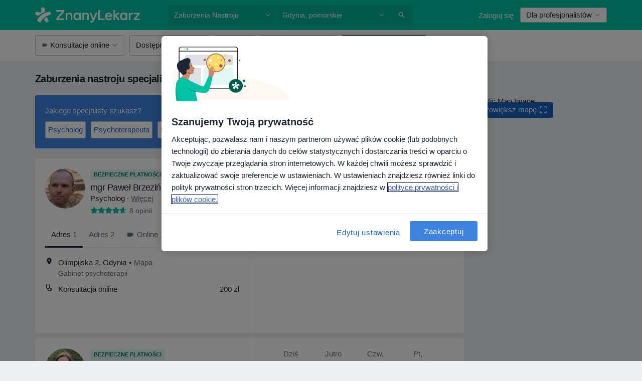

--- FILE ---
content_type: text/html; charset=UTF-8
request_url: https://www.znanylekarz.pl/choroby/zaburzenia-nastroju/gdynia
body_size: 119528
content:

<!DOCTYPE html>
<html lang="pl" region="pl" class="spaces-height-tweak">
<head>
<!--
--------------------------------
We are looking for outstanding talent! Since you are interested in our code, maybe you are also interested in becoming part of our team.
We look forward to seeing you: https://docplanner.tech/careers
--------------------------------
-->
	
			<link rel="preconnect" href="//cookie-cdn.cookiepro.com"/>
		<link rel="preconnect" href="//platform.docplanner.com/"/>
		
		
		<link rel="preconnect" href="//s3-eu-west-1.amazonaws.com"/>
		<link rel="preconnect" href="//www.googletagmanager.com"/>
		<link rel="preconnect" href="//www.google-analytics.com"/>
		
							<script type='text/javascript'>
	window.VWO = window.VWO || [];

	window.VWO.init = window.VWO.init || function (state) {
		window.VWO.consentState = state;
	};

	const decodedCookie = decodeURIComponent(document.cookie);

	if (decodedCookie.includes('C0002:1') && (decodedCookie.includes('vwo_consent=2') || decodedCookie.includes('vwo_consent=3'))) {
		window.VWO.init(1);
	}

	function handleVWOConsent(detail) {
		if (detail.includes('C0002')) {
			window.VWO.init(1)
		}else {
			window.VWO.init(3)
		}
	}
</script>
			
			<link rel="preconnect" href="https://dev.visualwebsiteoptimizer.com" />
			<script type='text/javascript' id='vwoCode'>
				window._vwo_code || (function() {
					var account_id=772888,
						version=2.0,
						settings_tolerance=2000,
						hide_element='body',
						hide_element_style = 'opacity:0 !important;filter:alpha(opacity=0) !important;background:none !important',
						/* DO NOT EDIT BELOW THIS LINE */
						f=false,w=window,d=document,v=d.querySelector('#vwoCode'),cK='_vwo_'+account_id+'_settings',cc={};try{var c=JSON.parse(localStorage.getItem('_vwo_'+account_id+'_config'));cc=c&&typeof c==='object'?c:{}}catch(e){}var stT=cc.stT==='session'?w.sessionStorage:w.localStorage;code={use_existing_jquery:function(){return typeof use_existing_jquery!=='undefined'?use_existing_jquery:undefined},library_tolerance:function(){return typeof library_tolerance!=='undefined'?library_tolerance:undefined},settings_tolerance:function(){return cc.sT||settings_tolerance},hide_element_style:function(){return'{'+(cc.hES||hide_element_style)+'}'},hide_element:function(){return typeof cc.hE==='string'?cc.hE:hide_element},getVersion:function(){return version},finish:function(){if(!f){f=true;var e=d.getElementById('_vis_opt_path_hides');if(e)e.parentNode.removeChild(e)}},finished:function(){return f},load:function(e){var t=this.getSettings(),n=d.createElement('script'),i=this;if(t){n.textContent=t;d.getElementsByTagName('head')[0].appendChild(n);if(!w.VWO||VWO.caE){stT.removeItem(cK);i.load(e)}}else{n.fetchPriority='high';n.src=e;n.type='text/javascript';n.onerror=function(){_vwo_code.finish()};d.getElementsByTagName('head')[0].appendChild(n)}},getSettings:function(){try{var e=stT.getItem(cK);if(!e){return}e=JSON.parse(e);if(Date.now()>e.e){stT.removeItem(cK);return}return e.s}catch(e){return}},init:function(){if(d.URL.indexOf('__vwo_disable__')>-1)return;var e=this.settings_tolerance();w._vwo_settings_timer=setTimeout(function(){_vwo_code.finish();stT.removeItem(cK)},e);var t=d.currentScript,n=d.createElement('style'),i=this.hide_element(),r=t&&!t.async&&i?i+this.hide_element_style():'',c=d.getElementsByTagName('head')[0];n.setAttribute('id','_vis_opt_path_hides');v&&n.setAttribute('nonce',v.nonce);n.setAttribute('type','text/css');if(n.styleSheet)n.styleSheet.cssText=r;else n.appendChild(d.createTextNode(r));c.appendChild(n);this.load('https://dev.visualwebsiteoptimizer.com/j.php?a='+account_id+'&u='+encodeURIComponent(d.URL)+'&vn='+version)}};w._vwo_code=code;code.init();})();
			</script>
			
	
						<link rel="preload" href="//platform.docplanner.com/css/jade-dpuikitv3-ccf4255a.css" as="style"/>
					<link rel="preload" href="//platform.docplanner.com/css/jade-search-9dc41cc5.css" as="style"/>
		
									<link rel="preload" href="//platform.docplanner.com/js/goro-basic-30511e08.js" as="script"/>
					
						<link rel="preload" href="//www.googletagmanager.com/gtm.js?id=GTM-PZ83PG" as="script"/>
			<link rel="preload" href="//www.google-analytics.com/analytics.js" as="script"/>
			
	<meta charset="utf-8"/>
	<title>Zaburzenia nastroju, Gdynia - ZnanyLekarz.pl</title>

			
	  <script
    src="//cookie-cdn.cookiepro.com/consent/52a1b17d-e5d5-4852-b793-ba27a4656b5d/otSDKStub.js?v=202211201558"
    data-id="onetrust-script"
    data-language="pl"
    type="text/javascript"
    charset="UTF-8"
    data-domain-script="52a1b17d-e5d5-4852-b793-ba27a4656b5d"
  ></script>

<script type="text/javascript">
  function OptanonWrapper() {
	  	  window.OneTrust.OnConsentChanged(({ detail }) => {
		  if (typeof handleVWOConsent !== "undefined" && typeof handleVWOConsent == "function") {
			  handleVWOConsent(detail)
		  }
	  });
	    }
</script>
	
	<link rel="search" type="application/opensearchdescription+xml" title="www.znanylekarz.pl" href="https://www.znanylekarz.pl/opensearch">

			<meta name="description" content="Lista lekarzy leczących zaburzenia nastroju w Gdyni. Sprawdź opinie pacjentów, adresy i bezpłatnie umów się na wizytę!"/>
	<meta name="robots" content="index,follow"/>
	<meta property="fb:page_id" content="122601654502559"/>
	
		
				<link rel="canonical" href="https://www.znanylekarz.pl/choroby/zaburzenia-nastroju/gdynia"/>
	
				
<meta property="og:image" content="//platform.docplanner.com/img/pl/open-graph/og-v0.png?583464880" />
	
					
<script type="text/javascript">
	var ZLApp = {
		'APICredentials': {},

		'AppConfig': {},
		'Roles' : {
      'IS_CALL_CENTER_AGENT': false,
			'IS_ZLWORKER' : false,
			'IS_CUSTOMER_CARE' : false,
			'IS_DOCTOR': false,
			'IS_FACILITY': false		},

		'Routes' : {},

		'Storage' : {
			session: sessionStorage,
			local: localStorage
		},

		'Modules': {
			CalendarEditionPage : function() {},
			AlgoliaIndexes : {},
			MapsLoader : {}
		},

		'Experiments': {},

		'pushGAEvent': function(options) {
			$(document).ready(function() {
				// Universal Google Analytics Events

				var layerData = $.extend({
					'event': 'gaTriggerEvent',
					'gaEventCategory': options[0],
					'gaEventAction': options[1],
					'gaEventLabel': options[2],
					'gaEventInteraction': options[4]
				}, options[5]);

				dataLayer.push(layerData);
			});
		},
    'pushHSEvent': function(eventValue) {
		  if (window._hsq && _hsq.push) {
				_hsq.push(["trackEvent", eventValue]);
			}
		},
		"Routing" : {
			"generate" : function(name, object) {
				return ZLApp.NativeRouting.generate(name, object);
			}
		},
		'setStorage': function(type, key, value) {
			try {
				var storage = this.Storage[type];

				storage.setItem( key, JSON.stringify(value) );

				return true;
			} catch (exception) {
				return false;
			}
		},
		'getStorage': function(type, key) {
			try {
				var storage = this.Storage[type];

				if (storage && storage.getItem(key) !== undefined && storage.hasOwnProperty(key) === true) {
					return JSON.parse(storage.getItem(key));
				} else {
					return undefined;
				}
			} catch (exception) {
				return undefined;
			}
		},
		'clearStorage': function(type, key) {
			try {
				var storage = this.Storage[type];
				storage.removeItem( key );
				return true;
			} catch (exception) {
				return false;
			}
		},
	};

	// Object container for old stuff
	window.ZL = {};
</script>


<script type="text/javascript">
	ZLApp.CrmConfig = {
		DEFAULT_CURRENCY_CODE: 'PLN',
		DEFAULT_VAT_RATE: 23,
		WITH_ZEROS: false,
		PRICE_TYPE: 'net',
		WEBSOCKET_DOMAIN: 'ws.znanylekarz.pl',
		WEBSOCKET_TOKEN: '2c595f7e-ef38-492e-b088-73e553cf86dd',
	};
</script>




<script>
	ZLApp.Const = {
		'AJAX_ROOT_ROUTE': 'www.znanylekarz.pl',
		'ALGOLIA_API_KEY': '189da7b805744e97ef09dea8dbe7e35f',
		'ALGOLIA_APP_ID': 'docplanner',
		'ALGOLIA_PREFIX': '',
		'ALGOLIA_SUFFIX': '',
		'TESTING_NAME': '',
		'BASE_DOMAIN': 'znanylekarz.pl',
		'BOOKING_APP_BOOK_VISIT': 'umow-wizyte',
		'BOOKING_APP_BOOK_VISIT_SLOTS': 'wybierz-wizyte',
		'BOOKING_SOURCE_ENABLED': true,
		'BREAKPOINTS': {
			'SCREEN_LG_MIN': 1200,
			'SCREEN_MD_MAX': 1199,
			'SCREEN_MD_MIN': 992,
			'SCREEN_SM_MAX': 991,
			'SCREEN_SM_MIN': 768,
			'SCREEN_XS_MAX': 767,
		},
		'RECAPTCHA_SITE_KEY': '6LdoFUseAAAAAEZyELW_Eg38q3kL1A8OaDPwQa5o',
		'COVID_TEST_ID': '185',
		'FLU_VACCINATION_ID': '',
		'CURRENCY': '0 - 0 zł',
		'CURRENT_COUNTRY_NAME': 'Polska',
		'CURRENT_COUNTRY_PHONE_PREFIX': '+48',
		'CURRENT_ROUTE': 'route_search_filter_city_item_disease',
		'DOCTOR_REGISTRATION_WITHOUT_VERIFICATION': true,
		'DOMAIN': 'www.znanylekarz.pl',
		'DWH_STATISTICS_URL': 'https://dwh-statistics.znanylekarz.pl',
		'EVENT_TRACKER_URL': 'https://event-tracker.docplanner.com',
		'FACEBOOK_FANPAGE_URL': 'https://www.facebook.com/ZnanyLekarz',
		'FACEBOOK_LOCALE': 'pl_PL',
		'FACILITY_URL': 'https://www.znanylekarz.pl/placowki/__urlname__',
		'FIRST_SOCIAL_LOGIN':  false ,
		'GEOCODER_DOMAIN': 'geocoder.znanylekarz.pl',
		'GOOGLE_API_KEY': 'AIzaSyAPEkgzgNuQ7h-PLlGo4YqglJ0Ht9RIiPk',
		'GOOGLE_APP_ID': '965288796332-0h7v07k49r7ggo08nggbg2sdop6eop7d.apps.googleusercontent.com',
		'GOOGLE_ONE_TAP_REDIRECT_URL': 'https://www.znanylekarz.pl/social-connect/pl_sso?_redirect=https%3A//www.znanylekarz.pl/choroby/zaburzenia-nastroju/gdynia',
		'HAS_UNIFIED_NAVIGATION': false,
		'HUBSPOT_ECOMMERCE_CONTACT': '07420eff-a356-467c-a0b1-a89894bba8a1',
		'HUBSPOT_ID': '442271',
		'ISO_LOCALE': 'pl',
		'IS_LOGGED': false,
		'IS_LOGGED_DOCTOR': false,
		'IS_LOGGED_FACILITY_MANAGER': false,
		'IS_PATIENT_APP': false,
		'IS_PHONE': false,
		'IS_STAGING': false,
		'LANGUAGE_CODE': 'pl_PL',
		'LOADER_IMAGE': '<p class="loader"><img src="//platform.docplanner.com/img/general/user-interface/loader-ready-white.gif?1799301098" alt=""/></p>',
		'LOADER_URL': "//platform.docplanner.com/img/general/user-interface/loader-ready-white.gif?1799301098",
		'LOCALE': 'pl',
		'MARKETING_CONSENT_IS_INFO': false,
		'MARKETING_CONSENT_PRECHECKED': true,
		'FACILITY_MARKETING_CONSENT_PRECHECKED': true,
		'MIN_QUESTION_CHARACTERS': 50,
		'PAGE_TYPE': '/search_results_visits_new',
		'PATIENT_APP_VERSION': '',
		'PATIENT_REQUEST_BASE_URL': 'https://patient-request.znanylekarz.pl',
		'PLATFORM_LINK': '//platform.docplanner.com/',
		'POST_CODE_MASK': '99-999',
		'PROTOCOL': 'https',
		'REFERER': '',
		'SAAS_BASE_DOMAIN': 'docplanner.znanylekarz.pl',
		'SAAS_MANAGEMENT_WIDGET_DOMAIN': 'booking-management.znanylekarz.pl',
		'SEARCH_PATH': "https:\/\/www.znanylekarz.pl\/szukaj",
		'SITE_LANG': 'pl',
		'SITE_NAME': 'ZnanyLekarz',
		'SSO_DOMAIN': 'l.znanylekarz.pl',
		'SSO_SOCIAL_CONNECT': 'https://www.znanylekarz.pl/social-connect/pl_sso?_redirect=',
		'SSO_SOCIAL_CONNECT_REDIRECT_URL': 'https://www.znanylekarz.pl/social-connect/pl_sso?_redirect=https%3A//www.znanylekarz.pl/choroby/zaburzenia-nastroju/gdynia',
		'TERMS_URL': 'https://www.znanylekarz.pl/regulamin',
		'TIMEZONE': '+01:00',
		'UPPERCASE_RATIO_ON_OPINIONS': 50,
		'USER_ID': null,
		'VISIT_URL': '',
		'WIDGETS_APP_URL': 'widgets.znanylekarz.pl',
		'SEARCH_APP_URL': 'https://search.znanylekarz.pl',
		'PSYCHOTHERAPIST_SPECIALIZATION_ID': 152,
		'PSYCHOLOGY_SPECIALIZATION_ID': 93,
		'DOCTOR_CALENDAR_WIDGET_WITH_FILTERS_ENABLED': false,
		'USE_FULL_LIST_OF_INSURANCES_IN_CALENDAR_WIDGET': false,
	};

	ZLApp.isRoute = function(route) {
		if (Array.isArray(route)) {
			return route.indexOf(this.Const.CURRENT_ROUTE) > -1;
		}

		return this.Const.CURRENT_ROUTE === route;
	};
</script>


																																																																																																																																																																																																																														
<script>
	ZLApp.Gate = {"GATE_ADDRESS_EDITION_CUSTOM_REFUND_POLICY":true,"GATE_ADDRESS_ONLINE_CONSULTATION":true,"GATE_ADMIN_CHAT_GDPR":true,"GATE_BOOKING_INSURANCE":false,"GATE_BOOKING_DIRECT_INSURANCE":false,"GATE_SHOW_DISABLED_FACILITY_WIDGET":false,"GATE_AGENDA_NON_DOCTORS_FRONTEND_TEST":false,"GATE_CALENDAR_NOTIFICATION_FIND_OTHER_DOCTOR":true,"GATE_CHECK_YOUR_INSURANCE":false,"GATE_CONTEXTUAL_SEARCH_AT_HOMEPAGE":true,"GATE_COOKIE_CONSENT":true,"GATE_COVID_TEST_SEARCH":false,"GATE_FLU_VACCINATION_SEARCH":false,"GATE_CRM_ECOMMERCE_BLACK_FRIDAY":false,"GATE_CRM_ECOMMERCE_BOLETO":false,"GATE_CRM_ECOMMERCE_IBAN":false,"GATE_CRM_ECOMMERCE_IYZICO_ONE_TIME":false,"GATE_CRM_ECOMMERCE_PAYMENTS_TESTIMONIALS":false,"GATE_CRM_ECOMMERCE_PIX":false,"GATE_CRM_ECOMMERCE_PSE":false,"GATE_CRM_ECOMMERCE_SERVIPAG":false,"GATE_CRM_ECOMMERCE_SHOW_CPL_PRICING_DETAILS":true,"GATE_CRM_ECOMMERCE_WEBSITE":false,"GATE_CRM_ECOMMERCE_WEB_PAY":false,"GATE_CRM_ECOMMERCE_HIDE_PACKAGING_LANDING_CONTACT_FORM":false,"GATE_CRM_ECOMMERCE_TERMS_DETAILS":false,"GATE_CRM_ECOMMERCE_PAYMENT_TERMS":false,"GATE_CRM_IYZICO":false,"GATE_CRM_PAYU":true,"GATE_CRM_USE_SCA_AUTHENTICATION_FLOW":true,"GATE_CRM_USE_SCA_AUTHENTICATION_FLOW_SELECTIVE_BINS":false,"GATE_CRM_REFERRAL_PROGRAM_URL_REDESIGN":false,"GATE_DIRECT_INSURANCES":false,"GATE_DOCTOR_CALENDAR_FILTERS":true,"GATE_DOCTOR_LICENSE_NUMBER":true,"GATE_DOCTOR_PROFILE_TOP_BANNER_TOUCHPOINT":true,"GATE_DOCTOR_REGISTRATION_EMAIL_CONFIRMATION":false,"GATE_DOCTOR_STATISTICS_VIDEO":true,"GATE_OPENING_HOURS":false,"GATE_ECOMMERCE_PREMIUM_LANDING_MODAL":false,"GATE_ECOMMERCE_PREMIUM_LANDING_MODAL_MARKETING":false,"GATE_ECOMMERCE_PRICING_WEBSITE_ON_DEFAULT":false,"GATE_ECOMMERCE_WEBSITE_TOGGLE_ADDITIONAL_TEXT":true,"GATE_ECOMMERCE_THANK_YOU_PAGE_NEW_ONBOARDING_WIZARD":false,"GATE_ECOMMERCE_UNPAID_INVOICES_MODAL":true,"GATE_PRELOAD_GTM":true,"GATE_ENABLE_LICENSE_NUMBER_VERIFICATION":false,"GATE_FACILITY_CALENDAR_SERVICE_STEP":true,"GATE_FACILITY_CALENDAR_SORT_BY_NAME":false,"GATE_FACILITY_PROFILE_TOP_BANNER_TOUCHPOINT":true,"GATE_FACILITY_REGISTRATION":true,"GATE_FACILITY_REGISTRATION_EMAIL_CONFIRMATION":true,"GATE_FACILITY_SERVICES_TABLE":true,"GATE_REFACTORED_FACILITY_ITEM_ABOUT":false,"GATE_FIND_ANOTHER_SPECIALIST_WHEN_NO_AVAILABILITY":false,"GATE_GDPR_MARKETING_CONSENT_MANDATORY":false,"GATE_GDPR_REGISTRATION_INFORMATION":false,"GATE_GENERAL_MARKETING_AGREEMENT":false,"GATE_GOOGLE_ONE_TAP_LOGIN":false,"GATE_HIDE_NEARBY_DOCTORS_ON_NON_COMMERCIAL_PROFILE":false,"GATE_HIDE_PRICES_FOR_PATIENTS_WITH_INSURANCE":false,"GATE_HOMEPAGE_PATIENT_APP_BANNER":true,"GATE_HUBSPOT":true,"GATE_INSURANCE_PLANS":false,"GATE_LOCATION_DETAILS":true,"GATE_MODERATION_DOCTOR_ITEM_REQUIRED":false,"GATE_MODERATION_DOCTOR_ITEM_SPECIALIZATION":false,"GATE_MODERATION_DOCTOR_SPECIALIZATION":true,"GATE_MODERATION_EDIT_OPINION_BY_MODERATOR":true,"GATE_MODERATION_OPINION_TRUST_SCORE_DISPLAY":true,"GATE_MODERATION_AUTOMODERATOR_PARAMS_BUTTON_DISPLAY":true,"GATE_MODERATION_PANEL_DOCTOR_NEW_BY_SELF":false,"GATE_MODERATION_SPECIALIZATION_DOCUMENT_VERIFICATION":true,"GATE_NEW_SEARCH_DISTRICT_FILTERS":false,"GATE_NEW_SEARCH_FORCE_DOCTORS_ON_LANDING_PAGES":false,"GATE_NEW_SEARCH_ONLINE_CONSULTATION_BANNER":true,"GATE_NEW_SEARCH_PATIENT_APP_BANNER":true,"GATE_ONLINE_CONSULTATION_CALENDAR_PAYMENT_TIP":true,"GATE_ONLINE_LANDING_REAL_TESTIMONIALS":true,"GATE_OPINIONS_NEW_FLOW_SAMPLE_OPINIONS":false,"GATE_OPINIONS_NEW_FLOW_REQUIRE_LOGIN_JUST_BEFORE_SUBMIT":false,"GATE_OPINION_SIGNATURE_HIDE":false,"GATE_OPINION_SORTING_SHOW":false,"GATE_PB_DECIMAL_PART_IN_PRICES":true,"GATE_ENABLE_ALL_PATIENT_APP_BANNER":true,"GATE_ENABLE_BROWSER_CHAT_PATIENT_APP_BANNER":true,"GATE_QA_PATIENT_APP_BANNER":true,"GATE_USE_NEW_MESSENGER_APP":true,"GATE_CHAT_ENABLE_NEW_ON_LOAD_BANNER":true,"GATE_CHAT_ENABLE_NEW_ON_LOAD_CONFIRMATION_BANNER":true,"GATE_DEEPLINK_SEND_DIRECT_REGISTRATION_TRACKING":true,"GATE_DLP_VWO_EXPERIMENT_ENABLED":false,"GATE_ENABLE_DLP_SURVEY":false,"GATE_Q_AND_A":true,"GATE_Q_AND_A_ALLOW_PRIVATE_QUESTIONS":false,"GATE_Q_AND_A_ANSWER_MODERATION":false,"GATE_Q_AND_A_PRIVATE_QUESTIONS_PANEL_VUE":false,"GATE_RECURRING_CREDIT_CARD_PAYMENT":true,"GATE_SAVE_DOCTOR_PROFILE":true,"GATE_SAVE_DOCTOR_PROFILE_NON_LOGGED":true,"GATE_SENTRY_JS":true,"GATE_DATADOG_RUM_JS":true,"GATE_SENTRY_PERFORMANCE_TRACING":true,"GATE_SEO_ENABLE_NEW_DOCTOR_HOMEPAGE_SECTION":true,"GATE_SHOW_ADDRESS_FACILITY_WARNING":true,"GATE_SHOW_DOCTOR_PROFILE_EDITION_DESCRIPTION":true,"GATE_HIDE_REQUEST_SERVICES":true,"GATE_SHOW_GDPR_CHECKBOX":false,"GATE_SHOW_PHONE_ON_NON_COMMERCIAL_DOCTORS":false,"GATE_SLOT_RELEASED":true,"GATE_STRONG_PASSWORD_VALIDATOR":true,"GATE_TIMEZONE_ONLINE_CONSULTATION":false,"GATE_TURKISH_LAW_COMPLIANCE":false,"GATE_USER_REGISTRATION_EMAIL_CONFIRMATION":true,"GATE_VUE_LOCATION_AUTOCOMPLETE_LOGS":false,"GATE_VUE_WIDGETS":true,"GATE_WEBSOCKETS":true,"GATE_MODERATION_SPECIALIZATION_DOCUMENT_VERIFICATION_SENT_EMAIL":true,"GATE_TEST_ACCOUNTS_DASHBOARD_FACILITY_ACCOUNTS_TOGGLE":true,"GATE_OPINION_ACTIVATION_AND_EMAIL_VERIFICATION_VIA_EMAIL":false,"GATE_RECAPTCHA_ENTERPRISE_OPINIONS_FLOW":true,"GATE_OPINIONS_REMOVE_OTHER_FROM_LOCATION_DROPDOWN":false,"GATE_ECOMMERCE_USE_IFRAME":false,"GATE_DOCTOR_REGISTRATION_MODERATION_PANEL":true,"GATE_CRM_FIRST_CLASS_ECOMMERCE_PROMOTION":false,"GATE_OPINIONS_FOR_FACILITIES":false,"GATE_UNSUBSCRIBE_SMS_FOOTER":true,"GATE_OPINIONS_FACILITY_DOCTOR_DROPDOWN":false,"GATE_OPINIONS_FACILITY_ADDRESSES_DROPDOWN":false,"GATE_PATIENT_REQUEST_BUTTON":false,"GATE_ENABLE_PATIENT_REQUEST_WEBVIEW":false,"GATE_USE_NEW_PATIENT_REQUEST_PAGE":false,"GATE_PATIENT_REQUEST_VERIFICATION_STEP":false,"GATE_DOCTOR_OUT_OF_OFFICE":false,"GATE_GET_DOCTOR_CERTIFICATE":true,"GATE_CRM_ECOMMERCE_PACKAGING_LANDING":true,"GATE_CRM_ECOMMERCE_PACKAGING_LANDING_HIDE_ICONS":false,"GATE_CRM_ECOMMERCE_CUSTOMER_SUPPORT_SECTION":true,"GATE_REQUEST_PROFILE_CHANGES_WITH_TEXT_BOX":false,"GATE_FETCH_CUSTOMER_DATA_BY_TAX_NUMBER":true,"GATE_ECOMMERCE_ACCEPT_COMPANY_GMB":true,"GATE_CRM_CUSTOMER_TAX_NUMBER_NOT_REQUIRED":false,"GATE_BULK_OBJECT_VERIFICATION":true,"GATE_USER_TOOL_V2":true,"GATE_BANNER_REDIRECT_TO_LISTING":true,"GATE_SHOULD_CHECK_BOOKABLE_SERVICES_ON_FACILITY_PROFILE":true,"GATE_SHOULD_CHECK_BOOKABLE_DOCTORS_ON_FACILITY_PROFILE":true,"GATE_NEW_SEARCH_HIDE_DOCTOR_SERVICES":false,"GATE_SHOW_PRICE_INCREASE_MODAL":false,"GATE_OPINIONS_ABUSE_REPORT_VIA_EMAIL_POSSIBLE":false,"GATE_TRUST_BANNER_CERTIFICATES_PL":true,"GATE_USE_TEST_COOKIEPRO":false,"GATE_CHAT_SEND_HEALTH_PROFILE_BUTTON":false,"GATE_DOCTOR_SPECIALIZATION_IN_PROGRESS":true,"GATE_PATIENT_APP_EVENT_INTERCEPTOR":true,"GATE_DP_SPACES_HEADER":true,"GATE_CRM_ECOMMERCE_PACKAGING_LANDING_FUTURE_PRICINGS":false,"GATE_DE_SEARCH_FILTER_SLOTS_BY_INSURANCE_PROVIDER":false,"GATE_ENABLE_EFR_DEEPLINK_PARAM":true,"GATE_ENABLE_UNLEASH_FOR_DLP":true,"GATE_ENABLE_UNLEASH_CACHING_FOR_DLP":false,"GATE_VISIBILITY_SPACE_PROMO_MATERIALS_PAGE":true,"GATE_FACILITY_PROFILE_PRICE_RANGES":true,"GATE_VISIBILITY_SPACE_FIRST_CLASS_PAGE":true,"GATE_FACILITY_PROFILE_GROUP_SERVICES_BY_DESCRIPTION":true,"GATE_OPINION_VERIFIED_BY_PAYMENT":true,"GATE_OPINION_MERGED_VERIFICATION_BADGES_FRONTEND":true,"GATE_NEW_DOCTOR_REGISTRATION_FLOW":true,"GATE_PRE_REGISTER_STEP":true,"GATE_DOCTOR_WELCOME_MODAL":true,"GATE_Q_AND_A_PATIENT_PANEL_SHOW_ALL":true,"GATE_SEARCH_MED24_BANNER":true,"GATE_DOCTOR_DASHBOARD":true,"GATE_NEW_SERVICES_SECTION_WITH_CUSTOM_NAMES":true,"GATE_SAAS_FOR_FREEMIUM":false,"GATE_FIRST_CLASS_LANDING_PAGE_MODALITIES":true,"GATE_FIRST_CLASS_WAITING_LIST":false,"GATE_CALENDAR_REQUEST_PHONE_NUMBER":true,"GATE_SHOW_ASK_FOR_CALENDAR_MODAL":true,"GATE_GOOGLE_ONE_TAP_LOGIN_MOVED_FROM_GTM":true,"GATE_SHOW_STATISTICS_ICON":true,"GATE_DOCTOR_DASHBOARD_CALENDAR_REQUESTS":true,"GATE_ENABLE_SAAS_INSURANCE_CONFIGURATION":false,"GATE_INSURANCE_CONFIGURATION_TEMPORARY_PMS_WORKAROUND":false,"GATE_SHOW_NEAR_ME":true,"GATE_OOPS_WIDGET":true,"GATE_FACILITY_PROFILE_MERGE_SERVICES_FOR_MULTIPLE_SPECS":true,"GATE_CRM_SHOW_ECOMMERCE_SECURE_PAYMENT_TEXT":false,"GATE_DOCTOR_PROFILE_EDITION_GENDER_ALLOW_OTHER":true,"GATE_ENABLE_ADDITIONAL_ONLINE_RESULTS_EXPERIMENT":true,"GATE_ENABLE_RADIUS_SEARCH_RESULTS_EXTENSION":true,"GATE_CRM_SHOW_ECOMMERCE_NOA_TERMS_2":true,"GATE_PHARMACIES_SEARCH":false,"GATE_SEARCH_ASSISTANT_EXPERIMENT_AUTO_SHOW":false,"GATE_SEARCH_ASSISTANT_BANNER_EXPERIMENT":false,"GATE_SEARCH_ASSISTANT_EXPERIMENT_SA_FROM_AUTOCOMPLETE":false,"GATE_SEARCH_ASSISTANT_BANNER_MIXED_QUESTIONS_EXPERIMENT":false,"GATE_SEARCH_ASSISTANT_DISPLAY_BANNER_ON_ONLINE_LISTINGS_EXPERIMENT":false,"GATE_VISIBILITY_EXPERIMENT":false,"GATE_BOOKING_PUBLIC_INSURANCE_FLOW_FRONTEND":true,"GATE_SEARCH_INSURANCE_LISTINGS_FILTER_PROCESSING":false,"GATE_MARKETPLACE_PAYMENTS_BNPL_RESCHEDULES":true,"GATE_VISIBILITY_ADDRESS_EDITOR_VALIDATION_DOCTOR":true,"GATE_VISIBILITY_ADDRESS_EDITOR_VALIDATION_FACILITY":true,"GATE_DOCTOR_NEW_MODERATION_NEW_ENDPOINT":true,"GATE_PB_INSURANCES_AVAILABILITY_SEARCH":false,"GATE_VISIBILITY_SA_HIDE_LIVE_LOCATION_QUESTION":false,"GATE_PB_AB_TEST_AVAILABILITY_CALENDAR":true,"GATE_CRM_NOA_PROMO_BLACK_FRIDAY":false,"GATE_CRM_NOA_PROMO_BLACK_FRIDAY_PRICE_INFO":false,"GATE_DOCTOR_REGISTRATION_LICENSE_REQUIRED_BY_SPECIALIZATION":false,"GATE_SUPPORT_DOCUMENT_UPLOAD_WITH_LICENSE_NUMBER":true,"GATE_ADDRESS_EDITOR_STREET_NUMBER_NOT_MANDATORY":false,"GATE_VISIBILITY_FC_PAGE_BLACK_FRIDAY_PROMO":false,"GATE_KEEP_DOCTOR_LICENSE_NUMBER_HIDDEN_IN_PROFILE":false,"GATE_VISIBILITY_WATSONIZED_WIDGET_CONFIGURATION":false,"GATE_DOCTOR_REGISTRATION_LICENSE_NUMBER_PAGE":false,"GATE_DOCTOR_REGISTRATION_LICENSE_NUMBER_MANDATORY":false,"GATE_DOCTOR_REGISTRATION_VALUE_PROPOSITION_ASIDE":true,"GATE_ADDRESS_EDITOR_ZIP_CODE_NOT_MANDATORY":false,"GATE_ENABLE_SASS_ONLY_WIDGET_BY_DEFAULT":true,"GATE_DISPLAY_LINK_WHITE_LABEL_WIDGET":false};

	ZLApp.isGranted = function(gate) {
		return this.Gate[gate];
	};
</script>


	<script>
		ZLApp.Lang = {
						"@Disease": "choroba",
			"@List": "lista",
			"@Map": "mapa",
			"abandoned_cart_button": "Potwierd\u017a termin",
			"abandoned_cart_description": "Aby um\u00f3wi\u0107 wizyt\u0119, doko\u0144cz proces rezerwacji.",
			"abandoned_cart_header": "Twoja wizyta nie zosta\u0142a jeszcze potwierdzona",
			"add": "Dodaj",
			"add_patient": "Dopisz pacjenta",
			"address": "Adres",
			"addresses_with_no_online_booking": "Adresy bez mo\u017cliwo\u015bci rezerwacji online (%{count})",
			"advance_schedule_calendar_address": "Adres",
			"agenda_visit_manage_cancel_visit_modal": "Twoja wizyta zosta\u0142a anulowana.",
			"agenda_visit_manage_confirm_visit_modal": "Dzi\u0119kujemy! Prosimy o punktualne przybycie.",
			"are_you_sure": "Jeste\u015b pewien?",
			"autocomplete_disease": "choroba",
			"autocomplete_loading": "Szukamy wynik\u00f3w",
			"autocomplete_search_empty": "Czego szukasz?",
			"autocomplete_search_prefix": "Wyszukaj",
			"autocomplete_specialization": "Specjalizacja",
			"booking_sms_conf_after_resend_hint": "Wys\u0142ali\u015bmy SMS ponownie! Tym razem powinien doj\u015b\u0107 szybciej ni\u017c w 2 minuty. ",
			"brand_doctors": "lekarzy",
			"calendar_placeholder_title": "Umawianie na ZnanyLekarz",
			"call": "Zadzwo\u0144",
			"cancel": "Anuluj",
			"changes_sent_to_moderation": "Zmiana zosta\u0142a wys\u0142ana do moderacji. Tre\u015b\u0107 nie b\u0119dzie widoczna na profilu do momentu akceptacji przez moderatora.",
			"chat_error_message": "Spr\u00f3buj od\u015bwierzy\u0107 stron\u0119 aby zobaczy\u0107 najnowsze wiadomo\u015bci.",
			"check_other_calendars": "Poka\u017c adresy z kalendarzem",
			"clinics_autocomplete": "Centrum medyczne",
			"close": "Zamknij",
			"comment_should_not_capitalize": "Komentarz nie powinien by\u0107 pisany wielkimi literami",
			"comment_to_short": "Opinia musi mie\u0107 przynajmniej %minCharacters% znak\u00f3w, aktualnie ma %currentCount%.",
			"common_refresh": "Od\u015bwie\u017c",
			"components.question.doctor.book": "Um\u00f3w wizyt\u0119",
			"confirm_when_slot_remove": "Na pewno chcesz usun\u0105\u0107 te terminy?",
			"congratulations_reminders_set": "Gratulujemy, ustawiono przypomnienie.",
			"currency_suffix": "%{currency_code} z\u0142",
			"disable": "wy\u0142\u0105cz",
			"doctor_all_addresses": "Adresy (%{count})",
			"doctor_all_addresses_one": "Adres",
			"doctor_autocomplete": "Specjalista",
			"doctor_edition_facility_type_header": "Rodzaj adresu",
			"doctor_edition_online_office_name": "Nazwa gabinetu online",
			"doctor_opinions_show_opinions": "Poka\u017c opinie",
			"doctor_profile_add_opinion": "Dodaj opini\u0119",
			"doctor_service": "Us\u0142uga",
			"doctor_verificated_successfully": "Ten lekarz potwierdzi\u0142 wiarygodno\u015b\u0107 danych na swoim profilu",
			"doctor_with_calendar": "Brak wizyt",
			"edit": "edytuj",
			"edit_visit_patient": "Edytuj pacjenta",
			"enable": "w\u0142\u0105cz",
			"errorTryLater": "Wyst\u0105pi\u0142 b\u0142\u0105d. Spr\u00f3buj jeszcze raz.",
			"error_while_uploading_photos": "Nasz serwer ma problem z przetworzeniem Twoich zdj\u0119\u0107. Spr\u00f3buj zmniejszy\u0107 ich rozmiary lub dodawa\u0107 je pojedynczo.",
			"expand_map": "Powi\u0119ksz map\u0119",
			"facility": "Plac\u00f3wka",
			"facility_listing_context_alert": "Zmiana specjalizacji, adresu b\u0105d\u017a wyb\u00f3r konkretnego lekarza mo\u017ce spowodowa\u0107, \u017ce wy\u015bwietlane terminy nie b\u0119d\u0105 spe\u0142nia\u0107 wybranych wcze\u015bniej kryteri\u00f3w (us\u0142uga czy ubezpieczenie).",
			"facility_name_plaxeholder": "np. Specjalistyczny Gabinet Diagnostyki Ginekologiczno - Po\u0142o\u017cniczej",
			"fieldNotEmpty": "To pole nie mo\u017ce by\u0107 puste",
			"filter_info_box": "U\u017cyj filtr\u00f3w aby otrzyma\u0107 wyniki bardziej dostosowane do Twoich potrzeb.",
			"finish": "Zako\u0144cz",
			"forward": "Dalej",
			"from": "Od",
			"generic-book-appointment": "Um\u00f3w wizyt\u0119",
			"google_calendar_cancel_sync_text": "Czy na pewno chcesz anulowa\u0107 synchronizacj\u0119?",
			"import_address_name": "Nazwa gabinetu",
			"incorrect_date": "Nieprawid\u0142owa data!",
			"insurance_box_title": "Szukasz lekarza z konkretnym planem ubezpieczeniowym? Sprawd\u017a poni\u017csze opcje",
			"internal_number_warning": "Po rozpocz\u0119ciu po\u0142\u0105czenia wprowad\u017a numer wewn\u0119trzny:",
			"less": "mniej",
			"license_verification_doctor_profile_modal_body": "Perfil sob verifica\u00e7\u00e3o da Doctoralia. As informa\u00e7\u00f5es publicadas neste perfil foram geradas exclusivamente pelo usu\u00e1rio, e n\u00e3o foram apuradas ainda pela Doctoralia. At\u00e9 a verifica\u00e7\u00e3o deste perfil, sugerimos que confirme a veracidade junto ao conselho da especialidade correspondente, ex.: CFM, CFP, CFO.",
			"link_doctor_to_clinic.choose_clinic.placeholder": "Zacznij wpisywa\u0107, aby wyszuka\u0107 plac\u00f3wk\u0119",
			"link_doctor_to_clinic.choose_clinic.title": "Wybierz plac\u00f3wk\u0119, w kt\u00f3rej pracujesz",
			"loadingWait": "Trwa \u0142adowanie. Prosz\u0119 czeka\u0107...",
			"map": "mapa",
			"map_empty_state_CTA": "Przybli\u017c map\u0119 lub poruszaj si\u0119 po niej, by zobaczy\u0107 wi\u0119cej wynik\u00f3w",
			"map_empty_state_copy_generic": "Nie ma takich specjalist\u00f3w w okolicy",
			"map_empty_state_copy_spec": "Brak %dentists% w tej okolicy",
			"map_search": "Szukaj w tej okolicy",
			"map_test_modal_CTA": "Wr\u00f3c do listy specjalist\u00f3w",
			"map_test_modal_text": "Ju\u017c wkr\u00f3tce zostanie uruchomiona pe\u0142na wersja tej podstrony.",
			"map_test_modal_text_headline": "Strona w budowie.",
			"mobile_sign_as": "Podpisz si\u0119 jako",
			"mobile_specialization": "Specjalizacja",
			"mobile_visit_try_again": "Spr\u00f3buj ponownie",
			"more": "wi\u0119cej",
			"move_visit": "prze\u0142\u00f3\u017c wizyt\u0119",
			"no": "Nie",
			"no_calendar_in_your_location": "Brak kalendarza w Twojej lokalizacji.",
			"no_open_slots": "Brak wolnych termin\u00f3w",
			"no_results_for": "Nie znaleziono wynik\u00f3w wyszukiwania dla",
			"no_slots_facility_cta": "Poka\u017c profil",
			"no_slots_facility_info": "Brak dost\u0119pnych specjalist\u00f3w z wolnymi terminami w tym centrum medycznym.",
			"online_consultation_doc_card_label": "Oferuje konsultacje online",
			"pagination_next": "Nast\u0119pna",
			"pagination_previous": "Poprzednia",
			"panel_delete-me-modal_no": "Zatrzymaj konto",
			"panel_delete-me-modal_yes": "Usu\u0144 konto",
			"patient_visit_cancel_modal_confirm": "Czy na pewno chcesz odwo\u0142a\u0107 wizyt\u0119?",
			"patients_marketing_consent_modal_cta_no": "Nie, dzi\u0119kuj\u0119",
			"patients_marketing_consent_modal_cta_yes": "Tak, chc\u0119 dostawa\u0107 informacje od ZnanyLekarz",
			"patients_marketing_consent_modal_desc": "Otrzymuj informacje o naszych nowych funkcjonalno\u015bciach i us\u0142ugach. Dzi\u0119ki temu w pe\u0142ni wykorzystasz ZnanyLekarz, aby dba\u0107 o zdrowie swoje i bliskich.",
			"patients_marketing_consent_modal_legal_txt": "Aby m\u00f3c dzieli\u0107\u00a0si\u0119 z Tob\u0105 nowo\u015bciami na ZnanyLekarz, potrzebujemy Twojej zgody. Mo\u017cesz wycofa\u0107 j\u0105\u00a0w dowolnym momencie.",
			"patients_marketing_consent_modal_legal_txt_learn_more": "Dowiedz si\u0119 wi\u0119cej w naszej polityce prywatno\u015bci.",
			"patients_marketing_consent_modal_legal_txt_tooltip": "Potrzebujemy Twojej zgody, aby m\u00f3c zaoferowa\u0107 Ci najlepsze do\u015bwiadczenia w korzystaniu z naszego serwisu. Pami\u0119taj, \u017ce w ka\u017cdym momencie mo\u017cesz wycofa\u0107 zgod\u0119. <a href=\"https:\/\/www.znanylekarz.pl\/prywatnosc\">Dowiedz si\u0119 wi\u0119cej w naszej polityce prywatno\u015bci.<\/a>",
			"patients_marketing_consent_modal_title": "Nie przegap nowo\u015bci",
			"price_from": "Od %price%",
			"provide_visit_location": "Podaj miejsce wizyty",
			"qna_question_delete_confirm": "Czy na pewno chcesz usun\u0105\u0107 to pytanie?",
			"rate_error": "Aby doda\u0107 opini\u0119 musisz wybra\u0107 ocen\u0119.",
			"registration.facility.user_position.doctor": "Lekarz",
			"reminder_removed": "Przypomnienie zosta\u0142o usuni\u0119te",
			"remove_slot_error_message": "Usuni\u0119cie terminu nie powiod\u0142o si\u0119",
			"removing": "Usuwanie",
			"reset_filters": "Wyczy\u015b\u0107",
			"saving": "Zapisuj\u0119\u2026",
			"search_all_filters": "Wszystkie filtry",
			"search_calendar_missing": "Brak kalendarza",
			"search_doctors": "Szukaj lekarzy",
			"search_error_no_location": "Nie mo\u017cna ustali\u0107 lokalizacji u\u017cytkownika. ",
			"search_filter_calendar": "Umawianie na ZnanyLekarz",
			"search_filter_calendar_description": "Poka\u017c specjalist\u00f3w, do kt\u00f3rych mo\u017cesz um\u00f3wi\u0107 si\u0119\u00a0na portalu ZnanyLekarz",
			"search_filter_clinics": "Centrum medyczne",
			"search_filter_dates_per_date": "Termin wizyty",
			"search_filter_diseases": "Choroby",
			"search_filter_districts": "Dzielnice",
			"search_filter_doctors": "Lekarze",
			"search_filter_doctors_clinics": "Lekarze i centra medyczne",
			"search_filter_entity_type": "Rodzaj wynik\u00f3w",
			"search_filter_insurances": "Ubezpieczenia",
			"search_filter_kids_friendly": "Przyjmuje dzieci",
			"search_filter_kids_friendly_description": "Specjali\u015bci, kt\u00f3rzy przyjmuj\u0105 m\u0142odszych pacjent\u00f3w",
			"search_filter_payment_methods": "Metody p\u0142atno\u015bci",
			"search_filter_services": "Us\u0142ugi",
			"search_filter_specializations": "Specjalizacje",
			"search_in_doctors": "Znajd\u017a specjalist\u0119 \"%{QUERY}\"",
			"search_in_facilities": "Znajd\u017a centrum medyczne \"%{QUERY}\"",
			"search_see_profile": "Zobacz profil",
			"search_sort_by": "Sortowanie",
			"search_sorter": "Sortowanie",
			"search_sorter_availability": "Najwcze\u015bniejszy wolny termin",
			"search_sorter_factor_based": "Rekomendowani",
			"search_sorter_rating": "Najlepiej ocenieni",
			"search_sorter_recommended": "sugerowani",
			"search_whole_website": "Szukaj \"%phrase%\" w ca\u0142ym serwisie",
			"selectService": "Wybierz us\u0142ug\u0119",
			"selectSpecialization": "Wybierz specjalizacj\u0119",
			"select_choose": "---- wybierz ----",
			"selected": "Wybranych",
			"send_opinion": "Wy\u015blij opini\u0119",
			"services_and_prices_no_price": "Brak ceny",
			"set_visit_button": "Um\u00f3w wizyt\u0119",
			"show_all_cities": "Wszystkie miasta",
			"show_more": "zobacz wi\u0119cej",
			"show_phone": "Poka\u017c numer",
			"show_yesterday": "Poka\u017c wczorajszy dzie\u0144",
			"super_doctor_mail_CTA_see_all_opinions": "Zobacz wszystkie opinie",
			"terms_of_visits_addition": "Dodawanie termin\u00f3w wizyt",
			"toast_remove_slot_title": "Termin usuni\u0119ty!",
			"toast_undo_remove_slot_title": "Termin przywr\u00f3cony!",
			"unexpected_error": "Wyst\u0105pi\u0142 nieoczekiwany b\u0142\u0105d!",
			"unsaved_changes": "Wygl\u0105da na to, \u017ce wprowadzone przez Ciebie zmiany nie zosta\u0142y zapisane. Czy chcesz pozosta\u0107 na tej stronie, by m\u00f3c je zapisa\u0107?",
			"validation.email": "Podaj prawid\u0142owy adres e-mail",
			"validation.maxLength": "Ta warto\u015b\u0107 jest za d\u0142uga. Powinna mie\u0107 %{max} lub mniej znak\u00f3w.",
			"validation.minLength": "Ta warto\u015b\u0107 jest za kr\u00f3tka. Powinna mie\u0107 %{min} lub wi\u0119cej znak\u00f3w. ",
			"validation.required": "To pole jest wymagane",
			"validator_email": "Podaj prawid\u0142owy adres e-mail",
			"validator_required": "To pole jest wymagane",
			"visit_details_saving_progress": "Trwa zapisywanie...",
			"visit_details_visit_cancelled": "Wizyt\u0119 odwo\u0142ano",
			"visit_out_of_schedule": "Termin poza grafikiem",
			"visit_report_select_all": "Wybierz wszystko",
			"visit_select_date": "Wybierz termin wizyty",
			"wait_a_moment": "Poczekaj chwil\u0119...",
			"warning": "Uwaga",
			"we_are_checking_your_localization": "Szukamy Twojej lokalizacji...",
			"widget_default_specialist": "specjalista",
			"widget_show_reviews": "Poka\u017c opinie",
			"yes": "Tak",
			"you_have_x_custom_calendar_configs": "masz $amount tygodni ze zmienionym grafikiem",
			"you_need_characters": "Musisz napisa\u0107 jeszcze: %{currentCount} znak\u00f3w.",
			"your_account_demo_1": "Sprawd\u017a jak dzia\u0142a nowa lista wizyt",
			"your_account_demo_2": "Zamiast przewija\u0107 list\u0119 mo\u017cesz wybra\u0107 odpowiedni dzie\u0144 z kalendarza",
			"your_account_demo_3": "Jednym przyciskiem zapiszesz pacjenta na dowolny dost\u0119pny termin",
			"your_account_demo_4": "Mo\u017cesz wybra\u0107 list\u0119 dla jednego z adres\u00f3w",
			"your_account_demo_5": "Mo\u017cesz edytowa\u0107 wizyty wcze\u015bniej wpisane przez siebie",
			"your_account_demo_6": "Kliknij w pozycj\u0119 na li\u015bcie, \u017ceby zobaczy\u0107 szczeg\u00f3\u0142owe informacje",
	
			'all_specs': 'Wszystkie\u0020specjalizacje',
			'banner_promote_app_cta_2': 'Przejd\u017A\u0020do\u0020aplikacji',
			'banner_promote_app_text_1': 'Pobierz\u0020nasz\u0105\u0020aplikacj\u0119\u0020i\u0020odkryj\u0020przyjazn\u0105\u0020opiek\u0119\u0020medyczn\u0105.',
			'call_center_info_placeholder_transport': 'np.\u0020\u0022Wej\u015Bcie\u0020od\u0020ty\u0142u\u0020budynku,\u0020naprzeciwko\u0020centrum\u0020handlowego,\u0020mo\u017Cna\u0020dojecha\u0107\u0020tramwajem\u0020nr\u00202,\u00205,\u00207\u0022',
			'directions_parking': 'Wskaz\u00F3wki\u0020dojazdu\u0020i\u0020parking',
			'docplanner_payments_action_required': 'P\u0142atno\u015Bci\u0020\u002D\u0020wymagana\u0020aktualizacja\u0020konta',
			'docplanner_payments_action_required_tip1': 'Twoje\u0020konto\u0020wymaga\u0020aktualizacji.\u0020',
			'docplanner_payments_action_required_tip2': 'Przejd\u017A\u0020na\u0020stron\u0119\u0020naszego\u0020operatora\u0020p\u0142atno\u015Bci\u0020w\u0020celu\u0020uzupe\u0142nienia\u0020niezb\u0119dnych\u0020informacji.',
			'docplanner_payments_action_required_update_button': 'Zaktualizuj',
			'doctor_edition_remote_instructions_header': 'Szczeg\u00F3\u0142y\u0020dotycz\u0105ce\u0020po\u0142\u0105czenia',
			'doctor_edition_remote_instructions_placeholder': 'Wpisz\u0020instrukcje\u0020tutaj',
			'doctor_edition_remote_instructions_tip': 'Podane\u0020przez\u0020Ciebie\u0020informacje\u0020\u0028numer\u0020telefonu,\u0020email\u0029\u0020b\u0119d\u0105\u0020widoczne\u0020dla\u0020pacjent\u00F3w\u0020dopiero\u0020po\u0020um\u00F3wieniu\u0020wizyty.',
			'doctor_panel_address_details': 'Informacje,\u0020kt\u00F3re\u0020pacjent\u0020mo\u017Ce\u0020zobaczy\u0107\u0020po\u0020um\u00F3wieniu\u0020wizyty,\u0020a\u0020kt\u00F3re\u0020pomog\u0105\u0020mu\u0020dotrze\u0107\u0020do\u0020Twojego\u0020gabinetu,\u0020np.\u0020opis\u0020lokalizacji,\u0020wej\u015Bcia\u0020do\u0020budynku,\u0020dojazdu\u0020komunikacj\u0105\u0020miejsk\u0105\u0020lub\u0020samochodem.',
			'has_unpaid_invoices_btn': 'Wybierz\u0020metod\u0119\u0020p\u0142atno\u015Bci',
			'has_unpaid_invoices_content': 'Mo\u017Cesz\u0020zap\u0142aci\u0107\u0020online\u0020lub\u0020za\u0020po\u015Brednictwem\u0020przelewu\u0020bankowego.',
			'has_unpaid_invoices_title': 'Masz\u0020nieop\u0142acon\u0105\u0020faktur\u0119\u0020na\u0020swoim\u0020koncie.',
			'marketplace_account_rejected_account_apology_information': 'Przepraszamy\u0020za\u0020niedogodno\u015Bci\u0020i\u0020dzi\u0119kujemy\u0020za\u0020cierpliwo\u015B\u0107.',
			'marketplace_account_rejected_account_header': 'P\u0142atno\u015Bci\u0020\u002D\u0020Twoje\u0020konto\u0020zosta\u0142o\u0020tymczasowo\u0020zawieszone',
			'marketplace_account_rejected_account_header_description': 'Twoje\u0020konto\u0020zosta\u0142o\u0020tymczasowo\u0020zawieszone\u0020przez\u0020naszego\u0020operatora\u0020p\u0142atno\u015Bci.',
			'marketplace_account_rejected_account_work_in_progress': 'Pracujemy\u0020niestrudzenie,\u0020aby\u0020Twoje\u0020konto\u0020jak\u0020najszybciej\u0020by\u0142o\u0020w\u0020pe\u0142ni\u0020funkcjonalne.',
			'pricing-terms-modal-unilateral-changed-of-plan-title': 'Important\u003A\u0020unilateral\u0020contract\u0020change',
			'pricing-terms-modal-unilateral-changed-of-plan-descr': 'In\u0020order\u0020to\u0020keep\u0020providing\u0020you\u0020an\u0020ever\u002Dincreasing\u0020quality\u0020of\u0020our\u0020services,\u0020your\u0020current\u0020\u0022Premium\u0022\u0020subscription\u0020is\u0020being\u0020replaced\u0020with\u0020plans\u0020carefully\u0020calibrated\u0020to\u0020the\u0020real\u0020needs\u0020of\u0020each\u0020specialist.',
			'pricing-terms-modal-unilateral-changed-of-plan-cta': 'Read\u0020more',
			'address_editor_select_street_from_the_list': 'Wybierz\u0020ulic\u0119\u0020z\u0020listy',
			'address_editor_select_city_from_the_list': 'Wybierz\u0020miasto\u0020z\u0020listy',
			'address_editor_street_number_missing': 'Wybierz\u0020adres\u0020z\u0020numerem\u0020ulicy',
			'address_editor_invalid_street_address': 'Ten\u0020adres\u0020nie\u0020istnieje.\u0020Wybierz\u0020prawid\u0142owy\u0020adres\u0020z\u0020dost\u0119pnych\u0020opcji.',
			'month': {
				'0': 'stycznia',
				'1': 'lutego',
				'2': 'marca',
				'3': 'kwietnia',
				'4': 'maja',
				'5': 'czerwca',
				'6': 'lipca',
				'7': 'sierpnia',
				'8': 'wrze\u015Bnia',
				'9': 'pa\u017Adziernika',
				'10': 'listopada',
				'11': 'grudnia',
			},
			'monthShort': {
				'0': 'Sty',
				'1': 'Lut',
				'2': 'Mar',
				'3': 'Kwi',
				'4': 'Maj',
				'5': 'Cze',
				'6': 'Lip',
				'7': 'Sie',
				'8': 'Wrz',
				'9': 'Pa\u017A',
				'10': 'Lis',
				'11': 'Gru',
			},
			'month.0': 'stycznia',
			'month.1': 'lutego',
			'month.2': 'marca',
			'month.3': 'kwietnia',
			'month.4': 'maja',
			'month.5': 'czerwca',
			'month.6': 'lipca',
			'month.7': 'sierpnia',
			'month.8': 'wrze\u015Bnia',
			'month.9': 'pa\u017Adziernika',
			'month.10': 'listopada',
			'month.11': 'grudnia',
			'month_short.0': 'Sty',
			'month_short.1': 'Lut',
			'month_short.2': 'Mar',
			'month_short.3': 'Kwi',
			'month_short.4': 'Maj',
			'month_short.5': 'Cze',
			'month_short.6': 'Lip',
			'month_short.7': 'Sie',
			'month_short.8': 'Wrz',
			'month_short.9': 'Pa\u017A',
			'month_short.10': 'Lis',
			'month_short.11': 'Gru',
			'more': 'wi\u0119cej',
			'online_consultation_check_box': 'Konsultacja\u0020online',
			'search': 'Szukaj',
			'search_placeholder_specialization': 'specjalizacja,\u0020badanie\u0020lub\u0020nazwisko',
			'search_placeholder_where': 'miasto\u0020lub\u0020dzielnica',
			'search_placeholder_where_city': 'miasto\u0020lub\u0020dzielnica',
			'near_me': 'Blisko\u0020mnie',
			'statistics_video_pro_modal_body': 'Odkryj,\u0020jak\u0020mo\u017Cemy\u0020Ci\u0020pom\u00F3c\u0020osi\u0105gn\u0105\u0107\u0020wyniki,\u0020kt\u00F3rych\u0020oczekujesz.',
			'statistics_video_pro_modal_body_bold': 'Chcesz\u0020obejrze\u0107\u0020raport\u0020dotycz\u0105cy\u0020Twojego\u0020profilu\u0020na\u0020ZnanyLekarz\u003F',
			'statistics_video_pro_modal_cta': 'Dowiedz\u0020si\u0119\u0020wi\u0119cej',
			'statistics_video_pro_modal_cta_lead': 'Inni\u0020\u0025\u007Bspecialization_name\u007D\u0020uzyskuj\u0105\u0020najlepsze\u0020rezultaty\u0020z\u0020Pakietem\u0020Premium',
			'statistics_video_pro_modal_cta_lead_general': 'Inni\u0020specjali\u015Bci\u0020uzyskuj\u0105\u0020najlepsze\u0020rezultaty\u0020z\u0020Pakietem\u0020Premium',
			'statistics_video_pro_modal_header': 'Przygotowali\u015Bmy\u0020dla\u0020Ciebie\u0020specjalny\u0020film',
            'new': 'nowy',
		    'a11y_info_required_fields': '\u002A\u0020wymagane\u0020pola',
			'weekDay': {
				'0': 'Poniedzia\u0142ek',
				'1': 'Wtorek',
				'2': '\u015Aroda',
				'3': 'Czwartek',
				'4': 'Pi\u0105tek',
				'5': 'Sobota',
				'6': 'Niedziela',
			},
			'weekDayShort': {
				'0': 'Pon,',
				'1': 'Wt,',
				'2': '\u015Ar,',
				'3': 'Czw,',
				'4': 'Pt,',
				'5': 'Sob,',
				'6': 'Ndz,',
			},
			'weekday.0': 'poniedzia\u0142ek',
			'weekday.1': 'wtorek',
			'weekday.2': '\u015Broda',
			'weekday.3': 'czwartek',
			'weekday.4': 'pi\u0105tek',
			'weekday.5': 'sobota',
			'weekday.6': 'niedziela',
			'weekday_short.0': 'Pon,',
			'weekday_short.1': 'Wt,',
			'weekday_short.2': '\u015Ar,',
			'weekday_short.3': 'Czw,',
			'weekday_short.4': 'Pt,',
			'weekday_short.5': 'Sob,',
			'weekday_short.6': 'Ndz,',
		};
	</script>
	

	<script>
					ZLApp.APICredentials = {
	'ACCESS_TOKEN': 'NGQ3MGU2NTRjZTFlMjdiOTQwNDQyN2Q2N2MzYjgzNzdlZmQ2YTQ5N2UxYzFmMTY0YmUyNDlhNzhiNDQwNWE4Nw',
	'ACCESS_TOKEN_EXPIRATION_TIME': '1769592948',
	'REFRESH_TOKEN': '',
	'REFRESH_TOKEN_EXPIRATION_TIME': '',
	'TOKEN_URL': 'https\u003A\/\/l.znanylekarz.pl\/oauth\/v2\/token'
};

			</script>

		

	<meta name="SKYPE_TOOLBAR" content="SKYPE_TOOLBAR_PARSER_COMPATIBLE"/>
	<meta name="viewport" content="width=device-width, initial-scale=1.0, maximum-scale=1.0, user-scalable=no"/>

	
<link rel="shortcut icon" type="image/png" data-lazyload-href="//platform.docplanner.com/img/general/icons/favicon.png?2266777747"/>

	<link rel="image_src" href="//platform.docplanner.com//img/pl/logo/logo-small-pl.png"/>

			
	
			<link href="//platform.docplanner.com/css/jade-dpuikitv3-ccf4255a.css" rel="stylesheet"/>
		
	
			<link href="//platform.docplanner.com/css/jade-search-9dc41cc5.css" rel="stylesheet"/>
		
				
	

	
				
			
						
<!-- Google Tag Manager -->
<script>
		var oneTrackingPageData = {
		'event': 'oneTrackingEvent',
		'params': {
			'category': 'generalData',
			'action': 'page_data',
			'properties': {
				'service_category_name': '',
				'service_category_id': '',
				'service_subcategory_name': '',
				'service_subcategory_id': '',
				'experiment_name': [],
			}
		}
	};

	var dataLayerContainer = {};

	dataLayerContainer['gtm-pageType'] = '/search_results_visits_new';
	dataLayerContainer['gtm-region'] = '';
	dataLayerContainer['gtm-district'] = '';
	dataLayerContainer['gtm-specialization'] = '';
	dataLayerContainer['gtm-specializationId'] = '';
	dataLayerContainer['gtm-fcategory'] = '';
	dataLayerContainer['gtm-city'] = '';
	dataLayerContainer['gtm-disease'] = '';
	dataLayerContainer['gtm-service'] = '';
	dataLayerContainer['gtm-isMetaIndex'] = '1';
	dataLayerContainer['gtm-isMetaFollow'] = '1';
	dataLayerContainer['gtm-redesignedNonCommercialProfile'] = '0';
	dataLayerContainer['gtm-redesignedCommercialProfile'] = '0';
	dataLayerContainer['gtm-country-code'] = 'pl';
	dataLayerContainer['gtm-doctorIsOnOwnProfile'] = '0';
	dataLayerContainer['gtm-is-webview'] = '0';

	
	
	
	
	
			dataLayerContainer['gtm-is-logged-in'] = '0';
	
	dataLayer = [oneTrackingPageData, dataLayerContainer];

	var isE2ETest = '' === '1';
	if (!isE2ETest) {
		(function(w,d,s,l,i){w[l]=w[l]||[];w[l].push({'gtm.start':
		  new Date().getTime(),event:'gtm.js'});var f=d.getElementsByTagName(s)[0],
		j=d.createElement(s),dl=l!='dataLayer'?'&l='+l:'';j.async=true;j.src=
		'//www.googletagmanager.com/gtm.js?id='+i+dl;f.parentNode.insertBefore(j,f);
		})(window,document,'script','dataLayer','GTM-PZ83PG');
	}
</script>
<!-- End Google Tag Manager -->
			
</head>
<body id="search-listing" class="search-listing" >
	
				<script nomodule>
  var alert = document.createElement('div');
  var icon = document.createElement('div');
  var message = document.createElement('div');

  alert.setAttribute('class', 'd-flex flex-row align-items-center py-1-5 pl-2 bg-white');
  icon.setAttribute('class', 'p-1 d-flex align-center justify-content-center');
  message.setAttribute('class', 'px-1-5 text-muted');
  icon.innerHTML = '<i aria-hidden="true" class="svg-icon svg-icon-warning svg-icon-size-32 svg-icon-color-danger" ><svg xmlns="http://www.w3.org/2000/svg" width="24" height="24" viewBox="0 0 24 24"><path d="M12 22c5.523 0 10-4.477 10-10S17.523 2 12 2 2 6.477 2 12s4.477 10 10 10ZM11 8a1 1 0 1 1 2 0v4a1 1 0 1 1-2 0V8Zm2.25 7.25a1.25 1.25 0 1 1-2.5 0 1.25 1.25 0 0 1 2.5 0Z"/></svg></i>';
  message.innerHTML = 'Niestety nasza strona nie działa w tej przeglądarce. Bezpłatnie <a href="https://www.znanylekarz.pl/aplikacja-pacjenta">pobierz naszą aplikację mobilną</a> lub <a href="https://browsehappy-com.translate.goog/?_x_tr_sl=en&_x_tr_tl=pl&_x_tr_hl=en&_x_tr_pto=wapp">spróbuj z nową przeglądarką</a>, aby korzystać ze wszystkich zalet ZnanyLekarz.';

  alert.appendChild(icon);
  alert.appendChild(message);

  document.body.insertBefore(alert, document.body.firstChild);
</script>
	
			    	
	
	
		<div class="wrapper">
			
									
	<div
		class=""
		data-banner-translations="{&quot;banner_promote_app_listing_nocalendar_test_title&quot;:&quot;Potrzebujesz specjalisty?&quot;,&quot;banner_promote_app_listing_nocalendar_test_text&quot;:&quot;Dbanie o zdrowie jest prostsze z aplikacj\u0105. Odkryj j\u0105 teraz!&quot;,&quot;banner_promote_app_listing_nocalendar_test_cta&quot;:&quot;Wypr\u00f3buj aplikacj\u0119&quot;,&quot;banner_promote_app_listing_nocalendar_test_cta2&quot;:&quot;Kontynuuj w przegl\u0105darce&quot;,&quot;banner_promote_app_listing_nocalendar_test_title2&quot;:&quot;Zadbaj o swoje zdrowie dzi\u0119ki aplikacji&quot;,&quot;banner_promote_app_listing_nocalendar_test_text2&quot;:&quot;Znajd\u017a specjalist\u00f3w w pobli\u017cu&quot;,&quot;banner_promote_app_listing_nocalendar_test_text3&quot;:&quot;Um\u00f3w wizyt\u0119, kiedy tylko jej potrzebujesz&quot;,&quot;banner_promote_app_listing_nocalendar_test_tcta3&quot;:&quot;Zainstaluj aplikacj\u0119&quot;,&quot;banner_promote_app_profile_nocalendar_test_title&quot;:&quot;Potrzebujesz specjalisty?&quot;,&quot;banner_promote_app_profile_nocalendar_test_text&quot;:&quot;Dbanie o zdrowie jest prostsze z aplikacj\u0105. Odkryj j\u0105 teraz!&quot;,&quot;banner_promote_app_profile_nocalendar_test_cta&quot;:&quot;Wypr\u00f3buj aplikacj\u0119&quot;,&quot;banner_promote_app_profile_nocalendar_test_cta2&quot;:&quot;Kontynuuj w przegl\u0105darce&quot;,&quot;banner_promote_app_profile_nocalendar_test_title2&quot;:&quot;\u0141atwe umawianie wizyt w aplikacji&quot;,&quot;banner_promote_app_profile_nocalendar_test_cta3&quot;:&quot;Otw\u00f3rz aplikacj\u0119&quot;,&quot;banner_promote_app_content_page_test_title&quot;:&quot;Martwi\u0105 ci\u0119 jakie\u015b dolegliwo\u015bci zdrowotne?&quot;,&quot;banner_promote_app_content_page_test_text&quot;:&quot;Pobierz aplikacj\u0119 i otrzymaj odpowiedzi bezpo\u015brednio od specjalisty&quot;,&quot;banner_promote_app_content_page_test_cta&quot;:&quot;Wypr\u00f3buj aplikacj\u0119&quot;,&quot;banner_promote_app_content_page_test_cta2&quot;:&quot;Kontynuuj w przegl\u0105darce&quot;,&quot;banner_promote_app_content_page_test_title2&quot;:&quot;Zadbaj o swoje zdrowie za pomoc\u0105 aplikacji&quot;,&quot;banner_promote_app_content_page_test_cta3&quot;:&quot;Otw\u00f3rz&quot;,&quot;banner_promote_app_content_booking_confirmation_V1&quot;:&quot;Dzie\u0144 dobry, oto szczeg\u00f3\u0142y wizyty. S\u0105 dost\u0119pne r\u00f3wnie\u017c w aplikacji, razem z przypomnieniami o wizycie.&quot;,&quot;banner_promote_app_content_booking_confirmation_cta_V1&quot;:&quot;Kontynuuj w aplikacji&quot;,&quot;banner_promote_app_content_booking_confirmation_V2&quot;:&quot;Dzie\u0144 dobry, dzi\u0119kuj\u0119\u00a0za um\u00f3wienie wizyty. &quot;,&quot;banner_promote_app_content_booking_confirmation_V3&quot;:&quot;\u015aled\u017a szczeg\u00f3\u0142y swoich wizyt&quot;,&quot;banner_promote_app_content_opinion_thank_you_page_title_V1&quot;:&quot;Wiadomo\u015b\u0107 od specjalisty&quot;,&quot;banner_promote_app_content_opinion_thank_you_page_V1&quot;:&quot;Dzie\u0144 dobry, dzi\u0119kuj\u0119 za podzielenie si\u0119 opini\u0105. Je\u015bli chcesz wys\u0142a\u0107 mi wiadomo\u015b\u0107, zapraszam do pobrania aplikacji.&quot;,&quot;banner_promote_app_doctor_homepage_test_tag&quot;:&quot;Polecane&quot;,&quot;banner_promote_app_doctor_homepage_test_app_title&quot;:&quot;Aplikacja ZnanyLekarz&quot;,&quot;banner_promote_app_doctor_homepage_test_cta&quot;:&quot;Otw\u00f3rz&quot;,&quot;banner_promote_app_doctor_homepage_test_browser_title&quot;:&quot;Przegl\u0105darka&quot;,&quot;banner_promote_app_doctor_homepage_test_cta2&quot;:&quot;Kontynuuj&quot;,&quot;banner_promote_app_doctor_homepage_test_cta3&quot;:&quot;Otw\u00f3rz aplikacj\u0119&quot;,&quot;banner_promote_app_doctor_homepage_test_cta4&quot;:&quot;Kontynuuj w przegl\u0105darce&quot;,&quot;banner_promote_app_doctor_homepage_test_title&quot;:&quot;ZnanyLekarz jest lepszy w aplikacji&quot;,&quot;banner_promote_app_email_footer&quot;:&quot;Zarz\u0105dzaj swoimi wizytami w aplikacji. Otrzymuj przypomnienia i wysy\u0142aj wiadomo\u015bci do specjalist\u00f3w.&quot;,&quot;download-app-generic&quot;:&quot;Pobierz aplikacj\u0119&quot;,&quot;know-more-generic&quot;:&quot;Dowiedz si\u0119 wi\u0119cej&quot;,&quot;banner-promote-app-homepage-modal-title-V2&quot;:&quot;Witaj na ZnanyLekarz&quot;,&quot;banner-promote-app-homepage-modal-text-V2&quot;:&quot;Znajd\u017a najlepszych specjalist\u00f3w i umawiaj wizyty. Pobierz aplikacj\u0119, aby uzyska\u0107 bezp\u0142atny dost\u0119p do przydatnych funkcji:&quot;,&quot;banner-promote-app-homepage-modal-text-V3-A&quot;:&quot;Umawiaj wizyty, kontaktuj si\u0119 ze specjalistami i otrzymuj przypomnienia w aplikacji.&quot;,&quot;banner-promote-app-homepage-modal-text-V3-B&quot;:&quot;Pobierz aplikacj\u0119 \u2013 umawiaj wizyty, kontaktuj si\u0119 ze specjalistami i otrzymuj przypomnienia.&quot;,&quot;banner-promote-app-homepage-modal-text-rating-V2&quot;:&quot;Nasza \u015brednia ocena na App Store to 4.9 i 4.1 na Google Play Store&quot;,&quot;banner-promote-app-benefits-1&quot;:&quot;\u0141atwo zarz\u0105dzaj swoimi wizytami&quot;,&quot;banner-promote-app-benefits-2&quot;:&quot;Wysy\u0142aj wiadomo\u015bci do specjalist\u00f3w&quot;,&quot;banner-promote-app-benefits-3&quot;:&quot;Otrzymuj powiadomienia&quot;,&quot;use-the-app-generic&quot;:&quot;Korzystaj z aplikacji&quot;,&quot;banner-promote-app-listings-descr&quot;:&quot;Por\u00f3wnuj profile i umawiaj wizyty w aplikacji&quot;,&quot;banner-promote-app-listings-title&quot;:&quot;Utw\u00f3rz swoj\u0105 list\u0119 specjalist\u00f3w&quot;,&quot;banner-promote-app-get-most-docplanner&quot;:&quot;Odkryj wszystkie mo\u017cliwo\u015bci ZnanyLekarz&quot;,&quot;banner-promote-app-more-features-title&quot;:&quot;Odkryj wi\u0119cej w aplikacji&quot;,&quot;banner-promote-app-listings-V2-text&quot;:&quot;Wysy\u0142aj wiadomo\u015bci do lekarzy, otrzymuj przypomnienia i wi\u0119cej!&quot;}"
		data-id="patient-app-banner-index"
	>
	<patient-app-banner-index
		:init-options="{&quot;active&quot;:true,&quot;template&quot;:&quot;FullPageWithLogo&quot;,&quot;touchpoint&quot;:&quot;listing_with_calendar&quot;}"
	/>
	</div>

	<style>
		.patient-app-banner-relative-placeholder {
			height: 125px;
		}
		@media only screen and (min-width: 576px) {
			.patient-app-banner-relative-placeholder {
				display: none;
			}
		}
	</style>
	
	
	
	
			
<!--Header-->
<header
	data-id="main-header"
	role="navigation"
	class="navbar navbar-dark bg-secondary navbar-expand-md navbar-custom mb-0 mx-auto px-2 py-0 px-md-1"
>
	<!--Inside company icon-->
		<div class="container">
		<!--Docplanner logo-->
		

	


<div class="m-0">
	<a
		href="/"
		data-test-id="dp-logo"
		aria-label="ZnanyLekarz - Strona główna"
			>
		<span class="navbar-brand p-0 d-none d-lg-inline-block">
			<svg width="2780" height="400" viewBox="0 0 4174 600" preserveAspectRatio="xMinYMid meet" xmlns="http://www.w3.org/2000/svg"><path d="M3945.87 500.176c-5.83 0-10.55-4.721-10.55-10.545v-31.901c0-3.918 1.37-7.713 3.86-10.736l150.98-183.022h-143.24c-5.82 0-10.54-4.721-10.54-10.545v-33.743c0-5.824 4.72-10.545 10.54-10.545h215.82c5.82 0 10.54 4.721 10.54 10.545v32.571c0 3.938-1.38 7.751-3.89 10.78l-151.99 183.011h145.34c5.82 0 10.54 4.721 10.54 10.544v33.041c0 5.824-4.72 10.545-10.54 10.545h-216.87z" fill="white"/><path d="M3893.15 205.299c5.81-.431 10.54 4.335 10.54 10.159v42.591c0 5.275-4.16 9.583-9.42 10.008-21.2 1.712-36.76 6.089-52.45 13.664-17.92 8.654-31.89 21.684-41.47 32.728v175.182c0 5.824-4.72 10.545-10.55 10.545h-43.93c-5.83 0-10.55-4.721-10.55-10.545V219.684c0-5.824 4.72-10.545 10.55-10.545h43.93c5.83 0 10.55 4.721 10.55 10.545v36.122c12.77-16.37 24.51-25.617 42.37-35.647 15.94-8.952 33.02-13.566 50.43-14.859z" fill="white"/><path d="M3522.92 201.757c25.59 0 47.52 6.42 65.8 19.259 8.81 5.868 16.62 12.903 23.44 21.104l1.83-23.264c.44-5.486 5.01-9.717 10.52-9.717h40.51c5.83 0 10.55 4.721 10.55 10.545v269.947c0 5.824-4.72 10.545-10.55 10.545h-40.51c-5.51 0-9.99-4.232-10.52-9.717l-1.82-23.116c-6.82 8.304-14.64 15.485-23.45 21.54-18.28 12.45-40.21 18.675-65.8 18.675-27.62 0-51.78-6.225-72.5-18.675-20.31-12.839-36.35-30.736-48.13-53.69-11.37-22.954-17.06-49.799-17.06-80.535 0-31.124 5.69-57.969 17.06-80.535 11.78-22.954 27.82-40.656 48.13-53.106 20.72-12.839 44.88-19.259 72.5-19.259zm9.95 60.112c-15.56 0-29.37 3.89-41.43 11.671-12.05 7.782-21.59 18.676-28.59 32.681-6.61 14.007-10.1 30.153-10.5 48.439.4 18.286 3.9 34.432 10.5 48.438 7 14.006 16.54 25.094 28.59 33.264 12.45 7.782 26.46 11.672 42.02 11.672 14.79 0 27.82-3.89 39.11-11.672 11.67-8.17 20.62-19.258 26.84-33.264 6.61-14.006 9.92-30.152 9.92-48.438 0-18.285-3.31-34.432-9.92-48.439-6.22-14.005-15.17-24.899-26.84-32.681-11.29-7.781-24.52-11.671-39.69-11.671z" fill="white"/><path d="M3177.15 99.8242c5.82 0 10.54 4.7208 10.54 10.5448v187.571c19.56-27.768 38.56-45.946 65.56-62.214 24.2-14.587 48.84-26.542 86.06-30.398 6.02-.625 11.13 4.208 11.13 10.266v42.72c0 5.166-4.01 9.419-9.11 10.178-32.21 4.783-66.13 22.365-90.37 40.872-1.47 1.128-2.93 2.279-4.4 3.452l119.33 171.906c4.53 6.526-.14 15.454-8.09 15.454h-49.66c-4.76 0-9.19-2.407-11.79-6.396l-90.1-138.556c-7.21 9.929-13.49 20.338-18.57 30.941v103.466c0 5.824-4.72 10.545-10.54 10.545h-43.94c-5.82 0-10.54-4.721-10.54-10.545V110.369c0-5.824 4.72-10.5448 10.54-10.5448h43.94z" fill="white"/><path d="M2934.95 201.757c26.05 0 49.58 6.809 70.57 20.426 21 13.228 37.52 32.486 49.57 57.775 10.84 22.016 16.95 47.763 18.35 77.163.36 7.368-5.66 13.353-13.04 13.353h-206.85c1.02 14.48 4.86 27.299 11.42 38.457 7.77 12.839 18.08 22.76 30.91 29.763 12.83 7.003 27.02 10.504 42.57 10.504 17.89 0 32.66-3.89 44.33-11.671 9.17-6.426 16.78-14.296 22.83-23.609 2.8-4.322 8.25-6.347 13-4.334l38.09 16.17c6.05 2.569 8.65 9.784 5.14 15.343-7.09 11.236-15.56 21.329-25.4 30.278-12.44 11.672-27.41 20.62-44.91 26.845-17.1 6.225-36.74 9.337-58.9 9.337-28.38 0-53.64-6.419-75.82-19.258-21.77-13.228-39.07-31.319-51.9-54.274-12.44-22.954-18.66-49.41-18.66-79.368 0-29.957 6.41-56.413 19.24-79.368 12.83-22.954 30.33-40.851 52.49-53.69 22.55-13.228 48.21-19.842 76.98-19.842zm-1.75 56.025c-11.66 0-23.32 2.723-34.99 8.17-11.66 5.058-21.38 12.839-29.16 23.344-6.4 8.327-10.15 18.632-11.29 30.915h145.7c-1.02-12.283-4.42-22.588-10.18-30.915-7-10.505-15.95-18.286-26.82-23.344-10.5-5.447-21.58-8.17-33.25-8.17z" fill="white"/><path d="M2532.11 500.176c-6.6 0-11.95-5.351-11.95-11.951V111.775c0-6.6 5.35-11.9508 11.95-11.9508h43.58c6.6 0 11.95 5.3508 11.95 11.9508v326.889h172.58c6.6 0 11.95 5.351 11.95 11.951v37.61c0 6.6-5.35 11.951-11.95 11.951h-228.11z" fill="white"/><path d="M2226.74 209.139c5.69 0 10.81 3.425 12.99 8.679l85.75 206.996 83.21-206.862c2.14-5.325 7.3-8.813 13.04-8.813h46.39c7.03 0 11.79 7.143 9.09 13.626l-118.51 284.557c-8.16 18.634-16.5 34.938-25.04 48.914-8.16 13.975-18.44 24.65-30.87 32.026-12.42 7.764-28.26 11.738-47.67 11.738-9.31 0-19.86-1.839-31.51-5.332-7.83-2.432-15.48-5.335-22.94-8.707-5.48-2.476-7.68-9.982-5.16-15.44l15.79-34.21c2.3-4.97 8.19-7.078 13.25-4.993 3.96 1.63 7.73 3.003 11.3 4.119 6.21 2.329 11.26 3.494 15.14 3.494 9.32 0 17.08-2.523 23.29-7.57 6.6-4.658 11.84-11.646 15.72-20.963l5.26-12.692-123.54-275.701c-2.92-6.511 1.84-13.866 8.98-13.866h46.06z" fill="white"/><path d="M2035.62 201.757c23.28 0 43.07 4.658 59.37 13.972 16.69 9.315 29.31 23.869 37.84 43.662 8.93 19.406 13.39 44.827 13.39 76.264v153.976c0 5.824-4.72 10.545-10.54 10.545h-43.94c-5.82 0-10.54-4.721-10.54-10.545V350.791c0-23.287-2.81-41.151-8.24-53.57-5.04-12.808-12.5-21.723-22.2-26.768-9.31-5.046-20.37-7.569-33.18-7.569-21.73-.388-38.69 6.792-50.72 21.54-12.03 14.748-18.17 36-18.17 63.555v141.652c0 5.824-4.72 10.545-10.54 10.545h-43.94c-5.82 0-10.54-4.721-10.54-10.545V219.684c0-5.824 4.72-10.545 10.54-10.545h40.52c5.5 0 9.98 4.231 10.51 9.717l2.42 30.748c7.75-12.624 17.28-22.752 28.59-30.382 16.69-11.643 36.48-17.465 59.38-17.465z" fill="white"/><path d="M1667.74 201.757c25.59 0 47.52 6.42 65.8 19.259 8.81 5.868 16.62 12.903 23.44 21.104l1.83-23.264c.44-5.486 5.01-9.717 10.52-9.717h40.51c5.83 0 10.55 4.721 10.55 10.545v269.947c0 5.824-4.72 10.545-10.55 10.545h-40.51c-5.51 0-9.98-4.232-10.52-9.717l-1.82-23.116c-6.82 8.304-14.64 15.485-23.45 21.54-18.28 12.45-40.21 18.675-65.8 18.675-27.62 0-51.78-6.225-72.5-18.675-20.31-12.839-36.35-30.736-48.13-53.69-11.37-22.954-17.06-49.799-17.06-80.535 0-31.124 5.69-57.969 17.06-80.535 11.78-22.954 27.82-40.656 48.13-53.106 20.72-12.839 44.88-19.259 72.5-19.259zm9.95 60.112c-15.56 0-29.37 3.89-41.43 11.671-12.06 7.782-21.59 18.676-28.59 32.681-6.61 14.007-10.11 30.153-10.5 48.439.38 18.286 3.89 34.432 10.5 48.438 7 14.006 16.53 25.094 28.59 33.264 12.46 7.782 26.46 11.672 42.02 11.672 14.79 0 27.82-3.89 39.1-11.672 11.68-8.17 20.62-19.258 26.85-33.264 6.61-14.006 9.92-30.152 9.92-48.438 0-18.285-3.31-34.432-9.92-48.439-6.23-14.005-15.17-24.899-26.85-32.681-11.28-7.781-24.51-11.671-39.68-11.671z" fill="white"/><path d="M1373.75 201.757c23.29 0 43.08 4.658 59.38 13.972 16.69 9.315 29.3 23.869 37.84 43.662 8.93 19.406 13.39 44.827 13.39 76.264v153.976c0 5.824-4.72 10.545-10.55 10.545h-43.93c-5.83 0-10.55-4.721-10.55-10.545V350.791c0-23.287-2.81-41.151-8.24-53.57-5.05-12.808-12.5-21.723-22.2-26.768-9.31-5.046-20.38-7.569-33.18-7.569-21.74-.388-38.69 6.792-50.72 21.54-12.03 14.748-18.17 36-18.17 63.555v141.652c0 5.824-4.72 10.545-10.55 10.545h-43.93c-5.83 0-10.55-4.721-10.55-10.545V219.684c0-5.824 4.72-10.545 10.55-10.545h40.51c5.51 0 10.1 4.231 10.52 9.717l2.42 30.748c7.74-12.624 17.27-22.752 28.59-30.382 16.68-11.643 36.48-17.465 59.37-17.465z" fill="white"/><path d="M855.537 500.176c-6.6 0-11.951-5.351-11.951-11.951v-47.125c0-4.744 1.714-9.329 4.826-12.91l230.658-265.448H857.294c-6.6 0-11.95-5.351-11.95-11.951v-39.016c0-6.6 5.35-11.9508 11.95-11.9508h296.306c6.6 0 11.95 5.3508 11.95 11.9508v47.132c0 4.74-1.71 9.321-4.81 12.901l-230.35 265.45h221.46c6.6 0 11.95 5.351 11.95 11.951v39.016c0 6.6-5.35 11.951-11.95 11.951H855.537z" fill="white"/><path d="M27.2817 177.71c3.4614-10.569 14.4277-16.74 25.2607-14.216l162.5226 37.873c11.462 2.67 22.628-5.443 23.624-17.167l13.989-164.5657C253.622 8.53153 262.911 0 274.056 0h85.285c11.146 0 20.436 8.53319 21.379 19.6372l12.82 151.0558c.569 6.698-3.402 12.96-9.688 15.343-63.492 24.077-103.851 41.482-151.193 72.659-30.562 20.127-61.243 43.12-88.288 68.84-5.047 4.8-12.44 6.285-18.867 3.6l-112.3159-46.925c-10.32446-4.313-15.60156-15.835-12.11955-26.467l26.21185-80.033zm441.8883 418.258c-8.997 6.464-21.436 5.016-28.707-3.34l-80.753-92.801c-4.655-5.349-5.597-13.037-1.899-19.088 20.733-33.926 55.714-69.334 89.895-94.341 5.901-4.318 14.152-2.494 17.971 3.742l78.198 127.691c5.867 9.581 3.347 22.065-5.779 28.621l-68.926 49.516zm-288.038.205c10.509 7.274 24.989 3.786 31.425-7.255 89.37-153.318 229.418-267.187 404.47-306.9 11.369-2.579 18.325-14.299 14.695-25.374l-25.978-79.253c-3.168-9.666-12.708-15.812-22.787-14.422-216.184 29.82-400.643 155.877-505.3136 335.993-5.9933 10.398-2.7963 23.607 7.0926 30.452l96.4454 66.759z" fill="white"/></svg>
		</span>
					<span class="navbar-brand d-inline-block d-lg-none">
				<svg width="32" height="30" viewBox="0 0 2000 1897" xmlns="http://www.w3.org/2000/svg"><path d="M86.2406 561.86c10.9418-33.415 45.6074-52.927 79.8514-44.946l513.753 119.74c36.232 8.445 71.528-17.208 74.678-54.276l44.22-520.301C801.726 26.9738 831.091 0 866.323 0h269.597c35.23 0 64.6 26.9791 67.58 62.0862l40.52 477.5898c1.8 21.175-10.75 40.972-30.62 48.509-200.71 76.121-328.29 131.15-477.943 229.723-96.61 63.635-193.595 136.331-279.088 217.652-15.954 15.17-39.324 19.87-59.64 11.38L41.686 898.578c-32.63682-13.637-49.31217-50.066-38.30503-83.68L86.2406 561.86zm1396.8594 1322.39c-28.44 20.44-67.76 15.86-90.75-10.56l-255.27-293.4c-14.71-16.92-17.69-41.22-6-60.35 65.54-107.27 176.12-219.22 284.17-298.28 18.65-13.65 44.73-7.88 56.81 11.83l247.19 403.72c18.55 30.29 10.58 69.76-18.27 90.49l-217.88 156.55zm-910.522.65c33.219 22.99 78.994 11.97 99.338-22.94 282.508-484.74 725.214-844.75 1278.574-970.31 35.94-8.154 57.93-45.208 46.45-80.225l-82.12-250.571c-10.01-30.563-40.17-49.994-72.03-45.598-683.38 94.28-1266.475 492.836-1597.35 1062.296-19.1 32.87-8.995 74.64 22.265 96.28l304.873 210.07z" fill="#fff"/></svg>
			</span>
			</a>
</div>
		<!--Toggle buttons-->
			<a
		href="#"
		class="navbar-toggler navbar-mobile-search-toggle"
		data-id="search-toggle"
		data-toggle="collapse"
		data-target="[data-id='navbar-search-collapse']"
		data-ga-event="click"
		data-ga-category="Doctor panel"
		data-ga-action="Klik w lupę"
	>
		<div class="text-truncate pr-1">
			<span data-id="search-query"></span>
		</div>
		<i aria-hidden="true" class="svg-icon svg-icon-search svg-icon-size-16 svg-icon-color-white" ><svg xmlns="http://www.w3.org/2000/svg" width="24" height="24" viewBox="0 0 24 24"><path d="M14 9.5a4.5 4.5 0 1 0-9 0 4.5 4.5 0 0 0 9 0Zm-.665 5.249a6.5 6.5 0 1 1 1.414-1.414l4.958 4.958a1 1 0 0 1-1.414 1.414l-4.958-4.958Z"/></svg></i>
	</a>

<button
	class="navbar-toggler navbar-mobile-nav-toggle collapsed"
	data-id="navbar-toggle"
	data-target="[data-id='navbar-right-collapse']"
	data-test-id="navbar-hamburger-menu"
	data-toggle="collapse"
	type="button"
>
	<div class="hamburger">
		<span class="sr-only">Menu główne</span>
		<span class="icon-bar icon-bar-one"></span>
		<span class="icon-bar icon-bar-two"></span>
		<span class="icon-bar icon-bar-three"></span>
	</div>
</button>

		<!-- Collect the nav links, forms, and other content for toggling -->
							<div class="navbar-collapse navbar-search px-2 py-1 collapse"
			     data-id="navbar-search-collapse"
			>
				<div class="nav d-flex flex-nowrap flex-grow-1 justify-content-between">
					
<div
	data-topsearch="true"
	id="search"
	class="top-search"
>
	<div data-id="search-autocomplete-vue-app">
		<search-autocomplete
			:is-search-widget-placeholder="false"
			:suggested-items="[{&quot;specialization.id&quot;:57,&quot;specialization.name&quot;:&quot;ginekolog&quot;},{&quot;specialization.id&quot;:76,&quot;specialization.name&quot;:&quot;ortopeda&quot;},{&quot;specialization.id&quot;:93,&quot;specialization.name&quot;:&quot;psycholog&quot;},{&quot;specialization.id&quot;:103,&quot;specialization.name&quot;:&quot;stomatolog&quot;},{&quot;specialization.id&quot;:81,&quot;specialization.name&quot;:&quot;psychiatra&quot;},{&quot;specialization.id&quot;:52,&quot;specialization.name&quot;:&quot;dermatolog&quot;},{&quot;specialization.id&quot;:50,&quot;specialization.name&quot;:&quot;chirurg&quot;},{&quot;specialization.id&quot;:63,&quot;specialization.name&quot;:&quot;laryngolog&quot;},{&quot;specialization.id&quot;:84,&quot;specialization.name&quot;:&quot;fizjoterapeuta&quot;},{&quot;specialization.id&quot;:61,&quot;specialization.name&quot;:&quot;internista&quot;},{&quot;specialization.id&quot;:71,&quot;specialization.name&quot;:&quot;neurolog&quot;},{&quot;specialization.id&quot;:73,&quot;specialization.name&quot;:&quot;okulista&quot;},{&quot;specialization.id&quot;:78,&quot;specialization.name&quot;:&quot;pediatra&quot;},{&quot;specialization.id&quot;:53,&quot;specialization.name&quot;:&quot;endokrynolog&quot;},{&quot;specialization.id&quot;:90,&quot;specialization.name&quot;:&quot;urolog&quot;},{&quot;specialization.id&quot;:62,&quot;specialization.name&quot;:&quot;kardiolog&quot;},{&quot;specialization.id&quot;:70,&quot;specialization.name&quot;:&quot;neurochirurg&quot;},{&quot;specialization.id&quot;:152,&quot;specialization.name&quot;:&quot;psychoterapeuta&quot;},{&quot;specialization.id&quot;:54,&quot;specialization.name&quot;:&quot;gastrolog&quot;},{&quot;specialization.id&quot;:83,&quot;specialization.name&quot;:&quot;radiolog&quot;},{&quot;specialization.id&quot;:45,&quot;specialization.name&quot;:&quot;alergolog&quot;},{&quot;specialization.id&quot;:98,&quot;specialization.name&quot;:&quot;dietetyk&quot;},{&quot;specialization.id&quot;:66,&quot;specialization.name&quot;:&quot;lekarz rodzinny&quot;},{&quot;specialization.id&quot;:74,&quot;specialization.name&quot;:&quot;onkolog&quot;},{&quot;specialization.id&quot;:86,&quot;specialization.name&quot;:&quot;reumatolog&quot;},{&quot;specialization.id&quot;:102,&quot;specialization.name&quot;:&quot;lekarz wykonuj\u0105cy zabiegi medycyny estetycznej&quot;},{&quot;specialization.id&quot;:108,&quot;specialization.name&quot;:&quot;chirurg naczyniowy&quot;},{&quot;specialization.id&quot;:82,&quot;specialization.name&quot;:&quot;pulmonolog&quot;},{&quot;specialization.id&quot;:94,&quot;specialization.name&quot;:&quot;diabetolog&quot;},{&quot;specialization.id&quot;:51,&quot;specialization.name&quot;:&quot;chirurg plastyczny&quot;},{&quot;specialization.id&quot;:75,&quot;specialization.name&quot;:&quot;ortodonta&quot;},{&quot;specialization.id&quot;:58,&quot;specialization.name&quot;:&quot;hematolog&quot;},{&quot;specialization.id&quot;:118,&quot;specialization.name&quot;:&quot;neurolog dzieci\u0119cy&quot;},{&quot;specialization.id&quot;:80,&quot;specialization.name&quot;:&quot;proktolog&quot;},{&quot;specialization.id&quot;:104,&quot;specialization.name&quot;:&quot;logopeda&quot;},{&quot;specialization.id&quot;:92,&quot;specialization.name&quot;:&quot;weterynarz&quot;},{&quot;specialization.id&quot;:65,&quot;specialization.name&quot;:&quot;lekarz medycyny pracy&quot;},{&quot;specialization.id&quot;:176,&quot;specialization.name&quot;:&quot;osteopata&quot;},{&quot;specialization.id&quot;:144,&quot;specialization.name&quot;:&quot;ortopeda dzieci\u0119cy&quot;},{&quot;specialization.id&quot;:120,&quot;specialization.name&quot;:&quot;chirurg dzieci\u0119cy&quot;},{&quot;specialization.id&quot;:148,&quot;specialization.name&quot;:&quot;psychiatra dzieci\u0119cy&quot;},{&quot;specialization.id&quot;:69,&quot;specialization.name&quot;:&quot;nefrolog&quot;},{&quot;specialization.id&quot;:112,&quot;specialization.name&quot;:&quot;lekarz chor\u00f3b zaka\u017anych&quot;},{&quot;specialization.id&quot;:47,&quot;specialization.name&quot;:&quot;anestezjolog&quot;},{&quot;specialization.id&quot;:110,&quot;specialization.name&quot;:&quot;chirurg szcz\u0119kowo-twarzowy&quot;},{&quot;specialization.id&quot;:87,&quot;specialization.name&quot;:&quot;seksuolog&quot;},{&quot;specialization.id&quot;:180,&quot;specialization.name&quot;:&quot;ultrasonografista&quot;},{&quot;specialization.id&quot;:160,&quot;specialization.name&quot;:&quot;chirurg stomatologiczny&quot;},{&quot;specialization.id&quot;:126,&quot;specialization.name&quot;:&quot;laryngolog dzieci\u0119cy&quot;},{&quot;specialization.id&quot;:196,&quot;specialization.name&quot;:&quot;lekarz bez specjalizacji&quot;},{&quot;specialization.id&quot;:122,&quot;specialization.name&quot;:&quot;kardiolog dzieci\u0119cy&quot;},{&quot;specialization.id&quot;:193,&quot;specialization.name&quot;:&quot;chirurg onkologiczny&quot;},{&quot;specialization.id&quot;:128,&quot;specialization.name&quot;:&quot;flebolog&quot;},{&quot;specialization.id&quot;:158,&quot;specialization.name&quot;:&quot;optometrysta&quot;},{&quot;specialization.id&quot;:161,&quot;specialization.name&quot;:&quot;gastrolog dzieci\u0119cy&quot;},{&quot;specialization.id&quot;:79,&quot;specialization.name&quot;:&quot;po\u0142o\u017cna\/po\u0142o\u017cny&quot;},{&quot;specialization.id&quot;:106,&quot;specialization.name&quot;:&quot;lekarz rehabilitacji medycznej&quot;},{&quot;specialization.id&quot;:130,&quot;specialization.name&quot;:&quot;immunolog&quot;},{&quot;specialization.id&quot;:184,&quot;specialization.name&quot;:&quot;fizjoterapeuta dzieci\u0119cy&quot;},{&quot;specialization.id&quot;:168,&quot;specialization.name&quot;:&quot;endokrynolog dzieci\u0119cy&quot;},{&quot;specialization.id&quot;:167,&quot;specialization.name&quot;:&quot;angiolog&quot;},{&quot;specialization.id&quot;:162,&quot;specialization.name&quot;:&quot;psycholog dzieci\u0119cy&quot;},{&quot;specialization.id&quot;:138,&quot;specialization.name&quot;:&quot;kardiochirurg&quot;},{&quot;specialization.id&quot;:172,&quot;specialization.name&quot;:&quot;alergolog dzieci\u0119cy&quot;},{&quot;specialization.id&quot;:156,&quot;specialization.name&quot;:&quot;urolog dzieci\u0119cy&quot;},{&quot;specialization.id&quot;:49,&quot;specialization.name&quot;:&quot;audiolog, foniatra&quot;},{&quot;specialization.id&quot;:159,&quot;specialization.name&quot;:&quot;hepatolog&quot;},{&quot;specialization.id&quot;:46,&quot;specialization.name&quot;:&quot;androlog&quot;},{&quot;specialization.id&quot;:164,&quot;specialization.name&quot;:&quot;higienistka\/higienista stomatologiczny&quot;},{&quot;specialization.id&quot;:173,&quot;specialization.name&quot;:&quot;pulmonolog dzieci\u0119cy&quot;},{&quot;specialization.id&quot;:146,&quot;specialization.name&quot;:&quot;okulista dzieci\u0119cy&quot;},{&quot;specialization.id&quot;:55,&quot;specialization.name&quot;:&quot;genetyk&quot;},{&quot;specialization.id&quot;:56,&quot;specialization.name&quot;:&quot;geriatra&quot;},{&quot;specialization.id&quot;:124,&quot;specialization.name&quot;:&quot;stomatolog dzieci\u0119cy&quot;},{&quot;specialization.id&quot;:132,&quot;specialization.name&quot;:&quot;hipertensjolog&quot;},{&quot;specialization.id&quot;:183,&quot;specialization.name&quot;:&quot;radioterapeuta onkologiczny&quot;},{&quot;specialization.id&quot;:96,&quot;specialization.name&quot;:&quot;diagnostyka&quot;},{&quot;specialization.id&quot;:68,&quot;specialization.name&quot;:&quot;lekarz medycyny sportowej&quot;},{&quot;specialization.id&quot;:134,&quot;specialization.name&quot;:&quot;protetyk stomatologiczny&quot;},{&quot;specialization.id&quot;:77,&quot;specialization.name&quot;:&quot;patomorfolog&quot;},{&quot;specialization.id&quot;:181,&quot;specialization.name&quot;:&quot;hematolog dzieci\u0119cy&quot;},{&quot;specialization.id&quot;:136,&quot;specialization.name&quot;:&quot;neonatolog&quot;},{&quot;specialization.id&quot;:209,&quot;specialization.name&quot;:&quot;Lekarz pierwszego kontaktu&quot;},{&quot;specialization.id&quot;:174,&quot;specialization.name&quot;:&quot;nefrolog dzieci\u0119cy&quot;},{&quot;specialization.id&quot;:175,&quot;specialization.name&quot;:&quot;perinatolog&quot;},{&quot;specialization.id&quot;:192,&quot;specialization.name&quot;:&quot;ginekolog onkologiczny&quot;},{&quot;specialization.id&quot;:186,&quot;specialization.name&quot;:&quot;chirurg klatki piersiowej&quot;},{&quot;specialization.id&quot;:64,&quot;specialization.name&quot;:&quot;bariatra&quot;},{&quot;specialization.id&quot;:177,&quot;specialization.name&quot;:&quot;ortoptysta&quot;},{&quot;specialization.id&quot;:194,&quot;specialization.name&quot;:&quot;Lekarz medycyny nuklearnej&quot;},{&quot;specialization.id&quot;:198,&quot;specialization.name&quot;:&quot;periodontolog&quot;},{&quot;specialization.id&quot;:191,&quot;specialization.name&quot;:&quot;Dermatolog dzieci\u0119cy&quot;},{&quot;specialization.id&quot;:170,&quot;specialization.name&quot;:&quot;neurochirurg dzieci\u0119cy&quot;},{&quot;specialization.id&quot;:182,&quot;specialization.name&quot;:&quot;onkolog dzieci\u0119cy&quot;},{&quot;specialization.id&quot;:188,&quot;specialization.name&quot;:&quot;reumatolog dzieci\u0119cy&quot;},{&quot;specialization.id&quot;:67,&quot;specialization.name&quot;:&quot;bieg\u0142y s\u0105dowy&quot;},{&quot;specialization.id&quot;:189,&quot;specialization.name&quot;:&quot;psychoonkolog&quot;},{&quot;specialization.id&quot;:163,&quot;specialization.name&quot;:&quot;angiochirurg&quot;},{&quot;specialization.id&quot;:154,&quot;specialization.name&quot;:&quot;lekarz medycyny ratunkowej&quot;},{&quot;specialization.id&quot;:190,&quot;specialization.name&quot;:&quot;psychotraumatolog&quot;}]"
			:suggested-places="[&quot;Warszawa&quot;,&quot;Krak\u00f3w&quot;,&quot;\u0141\u00f3d\u017a&quot;,&quot;Wroc\u0142aw&quot;,&quot;Pozna\u0144&quot;,&quot;Gda\u0144sk&quot;,&quot;Szczecin&quot;,&quot;Bydgoszcz&quot;,&quot;Lublin&quot;,&quot;Katowice&quot;,&quot;Bia\u0142ystok&quot;,&quot;Gdynia&quot;,&quot;Cz\u0119stochowa&quot;,&quot;Radom&quot;,&quot;Sosnowiec&quot;]"
			:top-search="true"
			:widget="false"
			:show-facility-type="false"
			search-location="Gdynia, pomorskie"
			search-query="zaburzenia nastroju"
			query-data-id="autocomplete-search"
			location-data-id="autocomplete-location"
		>
			


<div class="row">
	<div class="col-md-5 col-12 specialists-col">
		<div class="d-flex align-items-center">
			<label for="specialization-input" class="sr-only">
				specjalizacja, badanie lub nazwisko
			</label>
			<input
				id="specialization-input"
				placeholder="specjalizacja, badanie lub nazwisko"
				class="form-control search-field mb-1 mb-md-0"
				value="Zaburzenia Nastroju"
				autocomplete="off"
				tabindex="1"
				type="text"
				name="q"
				data-id="autocomplete-search"
			/>

			<i aria-hidden="true" class="svg-icon svg-icon-caret svg-icon-size-12 svg-icon-color-white icon-trigger" ><svg xmlns="http://www.w3.org/2000/svg" width="24" height="24" viewBox="0 0 24 24"><path d="M3.293 7.293a1 1 0 0 1 1.414 0L12 14.586l7.293-7.293a1 1 0 1 1 1.414 1.414l-8 8a1 1 0 0 1-1.414 0l-8-8a1 1 0 0 1 0-1.414Z"/></svg></i>
		</div>
	</div>

	<div class="col-md-5 col-12 city-col">
		<div class="d-flex align-items-center">
			<label for="location-input" class="sr-only">
				miasto lub dzielnica
			</label>
			<input
				id="location-input"
				placeholder="miasto lub dzielnica"
				value="Gdynia, pomorskie"
				class="form-control search-field mb-1 mb-md-0"
				autocomplete="off"
				tabindex="2"
				type="text"
				name="loc"
				data-id="autocomplete-location"
			/>

			<i aria-hidden="true" class="svg-icon svg-icon-caret svg-icon-size-12 svg-icon-color-white icon-trigger" ><svg xmlns="http://www.w3.org/2000/svg" width="24" height="24" viewBox="0 0 24 24"><path d="M3.293 7.293a1 1 0 0 1 1.414 0L12 14.586l7.293-7.293a1 1 0 1 1 1.414 1.414l-8 8a1 1 0 0 1-1.414 0l-8-8a1 1 0 0 1 0-1.414Z"/></svg></i>
		</div>
	</div>

	<div class="col-md-2 col-12 button-col">
		<button
			class="btn btn-block btn-lg search-button btn-light"
			title="Szukaj"
			tabindex="3"
		>

			<i aria-hidden="true" class="svg-icon svg-icon-search svg-icon-color-white" ><svg xmlns="http://www.w3.org/2000/svg" width="24" height="24" viewBox="0 0 24 24"><path d="M14 9.5a4.5 4.5 0 1 0-9 0 4.5 4.5 0 0 0 9 0Zm-.665 5.249a6.5 6.5 0 1 1 1.414-1.414l4.958 4.958a1 1 0 0 1-1.414 1.414l-4.958-4.958Z"/></svg></i>

			<span class="d-sm-none ml-0-5">Szukaj</span>
		</button>
	</div>
</div>
		</search-autocomplete>
	</div>
</div>

					<a
						href="#"
						class="search-close-btn d-block d-md-none"
						data-toggle="collapse"
						data-id="serch-form-toggle"
						data-target="[data-id='navbar-search-collapse']"
						data-ga-event="click"
						data-ga-category="Doctor panel"
						data-ga-action="Klik w lupę"
					><i aria-hidden="true" class="svg-icon svg-icon-close svg-icon-size-24 svg-icon-color-white" ><svg xmlns="http://www.w3.org/2000/svg" width="24" height="24" viewBox="0 0 24 24"><path d="M3.293 19.293a1 1 0 1 0 1.414 1.414L12 13.414l7.293 7.293a1 1 0 0 0 1.414-1.414L13.414 12l7.293-7.293a1 1 0 0 0-1.414-1.414L12 10.586 4.707 3.293a1 1 0 0 0-1.414 1.414L10.586 12l-7.293 7.293Z"/></svg></i></a>
				</div>
			</div>
		
		<nav class="navbar-collapse align-items-center px-2 pr-md-0 collapse"
		     data-id="navbar-right-collapse"
		>
			<ul
				class="navbar-nav navbar-right align-items-md-center ml-auto"
				data-id="top-navigation"
				data-test-id="navbar"
			>
				

	<li class="nav-item">
							
		
		<a
			href="https://www.znanylekarz.pl/social-connect/pl_sso?_redirect=https%3A//www.znanylekarz.pl/choroby/zaburzenia-nastroju/gdynia"
			class="nav-link mr-0-5"
			data-id="navbar-link"
			data-test-id="navbar-login"
			data-url="https://www.znanylekarz.pl/social-connect/pl_sso?_redirect=https%3A//www.znanylekarz.pl/choroby/zaburzenia-nastroju/gdynia"
		>
			Zaloguj się
		</a>
	</li>

			<li class="dropdown nav-item navbar-btn dp-native">
			<button
				class="btn btn-light d-none d-md-flex"
				data-toggle="dropdown"
			>
				Dla profesjonalistów
				<i aria-hidden="true" class="svg-icon svg-icon-caret svg-icon-size-12 ml-0-5 caret-down" ><svg xmlns="http://www.w3.org/2000/svg" width="24" height="24" viewBox="0 0 24 24"><path d="M3.293 7.293a1 1 0 0 1 1.414 0L12 14.586l7.293-7.293a1 1 0 1 1 1.414 1.414l-8 8a1 1 0 0 1-1.414 0l-8-8a1 1 0 0 1 0-1.414Z"/></svg></i>
			</button>
			<button
				class="nav-link dropdown-item justify-content-between d-md-none"
				data-toggle="dropdown"
			>
				Dla profesjonalistów
				<i aria-hidden="true" class="svg-icon svg-icon-caret-right svg-icon-size-12 svg-icon-color-white ml-0-5" ><svg xmlns="http://www.w3.org/2000/svg" width="24" height="24" viewBox="0 0 24 24"><path d="M7.293 20.707a1 1 0 0 1 0-1.414L14.586 12 7.293 4.707a1 1 0 0 1 1.414-1.414l8 8a1 1 0 0 1 0 1.414l-8 8a1 1 0 0 1-1.414 0Z"/></svg></i>
			</button>
			<ul class="dropdown-menu dropdown-menu-right" data-float="false">
				<li>
					<button
						class="dropdown-item dropdown-item-back d-flex d-md-none"
						data-id="dropdown-back-btn"
					>
						<i aria-hidden="true" class="svg-icon svg-icon-caret-left svg-icon-size-12 svg-icon-color-white" ><svg xmlns="http://www.w3.org/2000/svg" width="24" height="24" viewBox="0 0 24 24"><path d="M7.293 12.707a1 1 0 0 1 0-1.414l8-8a1 1 0 1 1 1.414 1.414L9.414 12l7.293 7.293a1 1 0 0 1-1.414 1.414l-8-8Z"/></svg></i>
						<span class="dropdown-item-text">Dla profesjonalistów</span>
					</button>
				</li>
															<li>
							<a
								href="https://www.znanylekarz.pl/rejestracja-wybor"
								class="dropdown-item"
							>
								<span class="dropdown-item-text">Załóż darmowy profil</span>
							</a>
						</li>
									
				<li>
					<a
						href="//pro.znanylekarz.pl?utm_source=MKTP&amp;utm_medium=referral&amp;utm_campaign=top-nav"
						class="dropdown-item"
						target="_blank"
					>
						<span class="dropdown-item-text">ZnanyLekarz Pro</span>
						<span class="sr-only">otwiera się w nowej karcie</span>
					</a>
				</li>

				
				
							</ul>
		</li>

				</ul>
		</nav>

	</div>
</header>

	
			

	<div data-id="abandoned-cart-vue-app">
</div>



<style>
.abandoned-cart-app {
	height: 147px;
}
@media(min-width:992px) {
	.abandoned-cart-app {
		height: 78px;
	}
}
</style>

<script>
	(function() {
		var element = document.querySelector('[data-id="abandoned-cart-vue-app"]');
		var data = ZLApp.Storage.local['booking-data'];

		if (!(element instanceof HTMLElement) || !data || typeof JSON.parse(data) !== 'object') {
			return;
		}

		function hasVisitSlotDateValid() {
			var timestamp = new Date().getTime();
			var bookingData = JSON.parse(data);
			var visitTimestamp;

			if (!bookingData.visitSlotDateWithTimezone) {
				return false;
			}

			visitTimestamp = new Date(bookingData.visitSlotDateWithTimezone).getTime();

			return timestamp < visitTimestamp;
		}

		function renderTemplate() {
			var template = '\u003Cdiv\u0020class\u003D\u0022container\u002Dfluid\u0020p\u002D0\u0020bg\u002Dgray\u002D200\u0022\u003E\n\t\t\u003Cdiv\u0020class\u003D\u0022container\u0020py\u002D2\u0020px\u002D2\u0020px\u002Dmd\u002D1\u0022\u003E\n\t\t\t\u003Cdiv\u0020class\u003D\u0022d\u002Dflex\u0020justify\u002Dcontent\u002Dbetween\u0020small\u0020text\u002Dmuted\u0020mb\u002D0\u002D5\u0022\u003E\n\t\t\t\t\u003Cspan\u0020class\u003D\u0022pb\u002D0\u002D5\u0020text\u002Duppercase\u0020font\u002Dweight\u002Dbold\u0022\u003EUmawianie\u0020w\u0020trakcie\u0020\u003C\/span\u003E\n\t\t\t\t\u003Cbutton\n\t\t\t\t\tclass\u003D\u0022bg\u002Dtransparent\u0020border\u002D0\u0020p\u002D0\u0020pb\u002D0\u002D5\u0020text\u002Dbody\u0022\n\t\t\t\t\ttype\u003D\u0022button\u0022\n\t\t\t\t\tdata\u002Did\u003D\u0022abandoned\u002Dcart\u002Dclose\u0022\n\t\t\t\t\u003E\n\t\t\t\t\tZamknij\n\t\t\t\t\t\u003Cspan\u0020class\u003D\u0022sr\u002Donly\u0022\u003EZamknij\u0020baner\u0020niepotwierdzonej\u0020wizyty\u003C\/span\u003E\n\t\t\t\t\u003C\/button\u003E\n\t\t\t\u003C\/div\u003E\n\t\t\t\u003Cdiv\u0020class\u003D\u0022card\u0020card\u002Dshadow\u002D1\u0020mx\u002D0\u0020card\u002Dborder\u0022\u003E\n\t\t\t\t\u003Cabandoned\u002Dcart\n\t\t\t\t\tclass\u003D\u0022abandoned\u002Dcart\u002Dapp\u0022\n\t\t\t\t\t\u003Atranslations\u003D\u0022\u007B\u0026quot\u003Babandonment_widget_title\u0026quot\u003B\u003A\u0026quot\u003BUmawianie\u0020w\u0020trakcie\u0020\u0026quot\u003B,\u0026quot\u003Bdismiss\u002Dgeneric\u0026quot\u003B\u003A\u0026quot\u003BZamknij\u0026quot\u003B,\u0026quot\u003Babandonment_widget_button\u0026quot\u003B\u003A\u0026quot\u003BUmawiaj\u0020dalej\u0026quot\u003B,\u0026quot\u003Bopinion_numeral\u0026quot\u003B\u003A\u0026quot\u003Bopinia\u007Copinie\u007Copinii\u0026quot\u003B\u007D\u0022\n\t\t\t\t\u003E\n\t\t\t\t\t\u003Cdiv\u0020class\u003D\u0022h\u002D100\u0020d\u002Dflex\u0020align\u002Ditems\u002Dcenter\u0020justify\u002Dcontent\u002Dcenter\u0022\u003E\n\t\t\t\t\t\t\u003Ci\u0020aria\u002Dhidden\u003D\u0022true\u0022\u0020class\u003D\u0022svg\u002Dicon\u0020svg\u002Dicon\u002Dspinner\u0020svg\u002Dicon\u002Dsize\u002D20\u0020spinner\u0022\u0020\u003E\u003Csvg\u0020xmlns\u003D\u0022http\u003A\/\/www.w3.org\/2000\/svg\u0022\u0020width\u003D\u002224\u0022\u0020height\u003D\u002224\u0022\u0020fill\u003D\u0022none\u0022\u0020viewBox\u003D\u00220\u00200\u002024\u002024\u0022\u003E\u003Cpath\u0020fill\u003D\u0022url\u0028\u0023spinner\u002Dsvg\u002Da\u0029\u0022\u0020d\u003D\u0022M12\u00203c0\u002D.552.449\u002D1.005.998\u002D.95A10\u002010\u00200\u00200\u00201\u002012\u002022v\u002D2a7.999\u00207.999\u00200\u00200\u00200\u0020.997\u002D15.938C12.45\u00203.994\u002012\u00203.552\u002012\u00203Z\u0022\/\u003E\u003Cpath\u0020fill\u003D\u0022url\u0028\u0023spinner\u002Dsvg\u002Db\u0029\u0022\u0020d\u003D\u0022M12\u002022A10\u002010\u00200\u00200\u00201\u00205.344\u00204.537c.412\u002D.368\u00201.041\u002D.265\u00201.366.182.325.447.22\u00201.068\u002D.183\u00201.446A8\u00208\u00200\u00200\u00200\u002012\u002020v2Z\u0022\/\u003E\u003Cdefs\u003E\u003ClinearGradient\u0020id\u003D\u0022spinner\u002Dsvg\u002Da\u0022\u0020x1\u003D\u002212\u0022\u0020x2\u003D\u002212\u0022\u0020y1\u003D\u002220\u0022\u0020y2\u003D\u00223.5\u0022\u0020gradientUnits\u003D\u0022userSpaceOnUse\u0022\u003E\u003Cstop\u0020class\u003D\u0022spinner\u002Dstop\u002Dcolor\u0022\/\u003E\u003Cstop\u0020class\u003D\u0022spinner\u002Dstop\u002Dcolor\u0022\u0020offset\u003D\u00221\u0022\u0020stop\u002Dopacity\u003D\u00220\u0022\/\u003E\u003C\/linearGradient\u003E\u003ClinearGradient\u0020id\u003D\u0022spinner\u002Dsvg\u002Db\u0022\u0020x1\u003D\u002212\u0022\u0020x2\u003D\u002212\u0022\u0020y1\u003D\u00224.5\u0022\u0020y2\u003D\u002220\u0022\u0020gradientUnits\u003D\u0022userSpaceOnUse\u0022\u003E\u003Cstop\u0020class\u003D\u0022spinner\u002Dstop\u002Dcolor\u0022\/\u003E\u003Cstop\u0020class\u003D\u0022spinner\u002Dstop\u002Dcolor\u0022\u0020offset\u003D\u00221\u0022\/\u003E\u003C\/linearGradient\u003E\u003C\/defs\u003E\u003C\/svg\u003E\u003C\/i\u003E\n\t\t\t\t\t\u003C\/div\u003E\n\t\t\t\t\u003C\/abandoned\u002Dcart\u003E\n\t\t\t\u003C\/div\u003E\n\t\t\u003C\/div\u003E\n\t\u003C\/div\u003E';

			element.insertAdjacentHTML('beforeend', template);
		}

		if(!hasVisitSlotDateValid()) {
			ZLApp.Storage.local.removeItem('booking-data');

			return;
		}

		requestAnimationFrame(renderTemplate);
	}())
</script>


		<div data-id=search-listing>
						

<div
	class="search-filters bg-white sticky"
	data-id="search-desktop-filters-app"
>
	<desktop-filters-app>
		<div class="container d-flex py-1">
											
														
											<button class="btn btn-lg dropdown-disabled  btn-light mr-1 d-none d-xl-inline-flex">
															<i aria-hidden="true" class="svg-icon svg-icon-video-consultation svg-icon-size-12 mr-0-5" ><svg xmlns="http://www.w3.org/2000/svg" width="24" height="24" viewBox="0 0 24 24"><path d="M5 6a2 2 0 0 0-2 2v8a2 2 0 0 0 2 2h10a2 2 0 0 0 2-2v-3l2.293 2.293c.63.63 1.707.184 1.707-.707V8.414c0-.89-1.077-1.337-1.707-.707L17 10V8a2 2 0 0 0-2-2H5Z"/></svg></i>
							
							Konsultacje online

							
							<i aria-hidden="true" class="svg-icon svg-icon-caret svg-icon-size-12 ml-0-5" ><svg xmlns="http://www.w3.org/2000/svg" width="24" height="24" viewBox="0 0 24 24"><path d="M3.293 7.293a1 1 0 0 1 1.414 0L12 14.586l7.293-7.293a1 1 0 1 1 1.414 1.414l-8 8a1 1 0 0 1-1.414 0l-8-8a1 1 0 0 1 0-1.414Z"/></svg></i>
						</button>
																				
														
											<button class="btn btn-lg dropdown-disabled  btn-light mr-1 d-none d-xl-inline-flex">
							
							Dostępne terminy

							
							<i aria-hidden="true" class="svg-icon svg-icon-caret svg-icon-size-12 ml-0-5" ><svg xmlns="http://www.w3.org/2000/svg" width="24" height="24" viewBox="0 0 24 24"><path d="M3.293 7.293a1 1 0 0 1 1.414 0L12 14.586l7.293-7.293a1 1 0 1 1 1.414 1.414l-8 8a1 1 0 0 1-1.414 0l-8-8a1 1 0 0 1 0-1.414Z"/></svg></i>
						</button>
																				
																								
																								
																								
														
											<button class="btn btn-lg dropdown-disabled  btn-light mr-1 d-none d-xl-inline-flex">
							
							Język

															
							
							<i aria-hidden="true" class="svg-icon svg-icon-caret svg-icon-size-12 ml-0-5" ><svg xmlns="http://www.w3.org/2000/svg" width="24" height="24" viewBox="0 0 24 24"><path d="M3.293 7.293a1 1 0 0 1 1.414 0L12 14.586l7.293-7.293a1 1 0 1 1 1.414 1.414l-8 8a1 1 0 0 1-1.414 0l-8-8a1 1 0 0 1 0-1.414Z"/></svg></i>
						</button>
																				
														
											<button class="btn btn-lg dropdown-disabled  btn-light mr-1 d-none d-xl-inline-flex">
							
							Przyjmuje dzieci

															
							
							<i aria-hidden="true" class="svg-icon svg-icon-caret svg-icon-size-12 ml-0-5" ><svg xmlns="http://www.w3.org/2000/svg" width="24" height="24" viewBox="0 0 24 24"><path d="M3.293 7.293a1 1 0 0 1 1.414 0L12 14.586l7.293-7.293a1 1 0 1 1 1.414 1.414l-8 8a1 1 0 0 1-1.414 0l-8-8a1 1 0 0 1 0-1.414Z"/></svg></i>
						</button>
																				
																								
																								
																								
																								
																								
																
							




			
							
<button
	class="d-xl-none btn btn-lg dropdown-disabled  btn-status-primary"
	data-id="search-filters-btn"
	data-test-id="all-filters-btn"
>
	<i aria-hidden="true" class="svg-icon svg-icon-filters svg-icon-size-12 mr-0-5" ><svg xmlns="http://www.w3.org/2000/svg" width="24" height="24" viewBox="0 0 24 24"><path d="M3 18c0 .55.45 1 1 1h5v-2H4c-.55 0-1 .45-1 1ZM3 6c0 .55.45 1 1 1h9V5H4c-.55 0-1 .45-1 1Zm10 14v-1h7c.55 0 1-.45 1-1s-.45-1-1-1h-7v-1c0-.55-.45-1-1-1s-1 .45-1 1v4c0 .55.45 1 1 1s1-.45 1-1ZM7 10v1H4c-.55 0-1 .45-1 1s.45 1 1 1h3v1c0 .55.45 1 1 1s1-.45 1-1v-4c0-.55-.45-1-1-1s-1 .45-1 1Zm14 2c0-.55-.45-1-1-1h-9v2h9c.55 0 1-.45 1-1Zm-5-3c.55 0 1-.45 1-1V7h3c.55 0 1-.45 1-1s-.45-1-1-1h-3V4c0-.55-.45-1-1-1s-1 .45-1 1v4c0 .55.45 1 1 1Z"/></svg></i>
	<span>Filtry<span class="pl-0-5">• 1</span></span>
	<i aria-hidden="true" class="svg-icon svg-icon-caret svg-icon-size-12 ml-0-5" ><svg xmlns="http://www.w3.org/2000/svg" width="24" height="24" viewBox="0 0 24 24"><path d="M3.293 7.293a1 1 0 0 1 1.414 0L12 14.586l7.293-7.293a1 1 0 1 1 1.414 1.414l-8 8a1 1 0 0 1-1.414 0l-8-8a1 1 0 0 1 0-1.414Z"/></svg></i>
</button>



									




							
			<button class="d-none d-xl-flex btn btn-lg dropdown-disabled  btn-status-primary">
				<i aria-hidden="true" class="svg-icon svg-icon-filters svg-icon-size-12 mr-0-5" ><svg xmlns="http://www.w3.org/2000/svg" width="24" height="24" viewBox="0 0 24 24"><path d="M3 18c0 .55.45 1 1 1h5v-2H4c-.55 0-1 .45-1 1ZM3 6c0 .55.45 1 1 1h9V5H4c-.55 0-1 .45-1 1Zm10 14v-1h7c.55 0 1-.45 1-1s-.45-1-1-1h-7v-1c0-.55-.45-1-1-1s-1 .45-1 1v4c0 .55.45 1 1 1s1-.45 1-1ZM7 10v1H4c-.55 0-1 .45-1 1s.45 1 1 1h3v1c0 .55.45 1 1 1s1-.45 1-1v-4c0-.55-.45-1-1-1s-1 .45-1 1Zm14 2c0-.55-.45-1-1-1h-9v2h9c.55 0 1-.45 1-1Zm-5-3c.55 0 1-.45 1-1V7h3c.55 0 1-.45 1-1s-.45-1-1-1h-3V4c0-.55-.45-1-1-1s-1 .45-1 1v4c0 .55.45 1 1 1Z"/></svg></i>
				<span>Więcej filtrów<span class="pl-0-5">• 1</span></span>
				<i aria-hidden="true" class="svg-icon svg-icon-caret svg-icon-size-12 ml-0-5" ><svg xmlns="http://www.w3.org/2000/svg" width="24" height="24" viewBox="0 0 24 24"><path d="M3.293 7.293a1 1 0 0 1 1.414 0L12 14.586l7.293-7.293a1 1 0 1 1 1.414 1.414l-8 8a1 1 0 0 1-1.414 0l-8-8a1 1 0 0 1 0-1.414Z"/></svg></i>
			</button>

			
							<button
					class="btn btn-lg dropdown-disabled  btn-light ml-auto d-lg-none"
					data-id="search-map-btn"
					data-test-id="mobile-show-map"
					data-one-tracking-event="click"
					data-one-tracking-category="search"
					data-one-tracking-action="exploreContent"
					data-one-tracking-sub_action="expand"
					data-one-tracking-object_type="map"
					data-one-tracking-interface_section="map"
					data-one-tracking-entity_type=""
					data-one-tracking-entity_id=""
					data-one-tracking-address_id=""
					data-one-tracking-interface_element=""
					data-one-tracking-search_item_type=""
					data-one-tracking-object_id=""
				>
					<i aria-hidden="true" class="svg-icon svg-icon-pin svg-icon-size-12 mr-0-5" ><svg xmlns="http://www.w3.org/2000/svg" width="24" height="24" viewBox="0 0 24 24"><path d="M12 2C8.13 2 5 5.13 5 9c0 4.17 4.42 9.92 6.24 12.11.4.48 1.13.48 1.53 0C14.58 18.92 19 13.17 19 9c0-3.87-3.13-7-7-7Zm0 9.5a2.5 2.5 0 0 1 0-5 2.5 2.5 0 0 1 0 5Z"/></svg></i>
					Mapa
				</button>
					</div>
	</desktop-filters-app>
</div>

<div data-id="search-filters-modal">
	<filters-modal/>
</div>
	
			<main
				class="container"
				role="main"
				data-id="main-content"
			>
									<div></div>
								<div>		<div
		class="row mx-0"
		data-id="search-listing-container"
		data-test-id="search-listing-container"
	>
						
									
<div data-id="search-dynamic-map-app">
	<dynamic-map-app :is-consent-required=false />
</div>
			
			<div data-id="mobile-calendar-modal-app">
	<mobile-calendar-modal-app />
</div>

						<div
				class="col-xl-9 px-0"
				data-id="search-left-column"
			>
									
	<div class="d-flex flex-column flex-md-row justify-content-between my-2 align-items-md-center">
	<div>
					<div class="d-flex align-items-center justify-content-between">
				<h1
					class="h3 mr-0-5 mb-0"
					data-test-id="search-headline"
				>
					Zaburzenia nastroju specjaliści w Gdyni
				</h1>

							</div>

			
					
			</div>

			<a
			data-toggle="modal"
			href="#recommended-sorting-disclaimer-modal"
			class="d-flex text-muted align-items-center mb-0 mt-1 mt-md-0 text-body"
		>
			<u>Jak działają wyniki wyszukiwania</u>
		</a>
	</div>
											
<div
	data-id="suggestions-box"
	class="card bg-primary mb-2"
>
	<div class="card-body ">
		<div class="d-flex align-items-center justify-content-between">
			<h5 class="text-white m-0">
					Jakiego specjalisty szukasz?
			</h5>
			<span
				data-id="suggestions-box-close"
							 data-one-tracking-event="click"
			 data-one-tracking-category="search"
			 data-one-tracking-action="selectOption"
			 data-one-tracking-sub_action="close"
			 data-one-tracking-object_type="specialization"
			 data-one-tracking-object_id=""
			 data-one-tracking-interface_section="suggestion_box"
	
				role="button"
			>
				<i aria-hidden="true" class="svg-icon svg-icon-close svg-icon-size-16 svg-icon-color-white" ><svg xmlns="http://www.w3.org/2000/svg" width="24" height="24" viewBox="0 0 24 24"><path d="M3.293 19.293a1 1 0 1 0 1.414 1.414L12 13.414l7.293 7.293a1 1 0 0 0 1.414-1.414L13.414 12l7.293-7.293a1 1 0 0 0-1.414-1.414L12 10.586 4.707 3.293a1 1 0 0 0-1.414 1.414L10.586 12l-7.293 7.293Z"/></svg></i>
			</span>
		</div>

					
	<div data-id="specializations-box">
		<specializations-box-app
			:specs-list="[{&quot;name&quot;:&quot;psycholog&quot;,&quot;href&quot;:&quot;\/psycholog\/gdynia&quot;,&quot;key&quot;:93},{&quot;name&quot;:&quot;psychoterapeuta&quot;,&quot;href&quot;:&quot;\/psychoterapeuta\/gdynia&quot;,&quot;key&quot;:152},{&quot;name&quot;:&quot;seksuolog&quot;,&quot;href&quot;:&quot;\/seksuolog\/gdynia&quot;,&quot;key&quot;:87},{&quot;name&quot;:&quot;psycholog dzieci\u0119cy&quot;,&quot;href&quot;:&quot;\/psycholog-dzieciecy\/gdynia&quot;,&quot;key&quot;:162},{&quot;name&quot;:&quot;psychotraumatolog&quot;,&quot;href&quot;:&quot;\/psychotraumatolog\/gdynia&quot;,&quot;key&quot;:190},{&quot;name&quot;:&quot;psychiatra&quot;,&quot;href&quot;:&quot;\/psychiatra\/gdynia&quot;,&quot;key&quot;:81},{&quot;name&quot;:&quot;dietetyk&quot;,&quot;href&quot;:&quot;\/dietetyk\/gdynia&quot;,&quot;key&quot;:98},{&quot;name&quot;:&quot;neurolog&quot;,&quot;href&quot;:&quot;\/neurolog\/gdynia&quot;,&quot;key&quot;:71},{&quot;name&quot;:&quot;terapeuta&quot;,&quot;href&quot;:&quot;\/terapeuta\/gdynia&quot;,&quot;key&quot;:72},{&quot;name&quot;:&quot;diagnostyka&quot;,&quot;href&quot;:&quot;\/diagnostyk\/gdynia&quot;,&quot;key&quot;:96},{&quot;name&quot;:&quot;endokrynolog&quot;,&quot;href&quot;:&quot;\/endokrynolog\/gdynia&quot;,&quot;key&quot;:53},{&quot;name&quot;:&quot;ortopeda&quot;,&quot;href&quot;:&quot;\/ortopeda\/gdynia&quot;,&quot;key&quot;:76},{&quot;name&quot;:&quot;chirurg&quot;,&quot;href&quot;:&quot;\/chirurg\/gdynia&quot;,&quot;key&quot;:50},{&quot;name&quot;:&quot;internista&quot;,&quot;href&quot;:&quot;\/internista\/gdynia&quot;,&quot;key&quot;:61},{&quot;name&quot;:&quot;psychoonkolog&quot;,&quot;href&quot;:&quot;\/psychoonkolog\/gdynia&quot;,&quot;key&quot;:189},{&quot;name&quot;:&quot;dermatolog&quot;,&quot;href&quot;:&quot;\/dermatolog\/gdynia&quot;,&quot;key&quot;:52},{&quot;name&quot;:&quot;ginekolog&quot;,&quot;href&quot;:&quot;\/ginekolog\/gdynia&quot;,&quot;key&quot;:57},{&quot;name&quot;:&quot;kardiolog&quot;,&quot;href&quot;:&quot;\/kardiolog\/gdynia&quot;,&quot;key&quot;:62},{&quot;name&quot;:&quot;pediatra&quot;,&quot;href&quot;:&quot;\/pediatra\/gdynia&quot;,&quot;key&quot;:78},{&quot;name&quot;:&quot;radiolog&quot;,&quot;href&quot;:&quot;\/radiolog\/gdynia&quot;,&quot;key&quot;:83},{&quot;name&quot;:&quot;psychiatra dzieci\u0119cy&quot;,&quot;href&quot;:&quot;\/psychiatra-dzieciecy\/gdynia&quot;,&quot;key&quot;:148},{&quot;name&quot;:&quot;lekarz rodzinny&quot;,&quot;href&quot;:&quot;\/lekarz-rodzinny\/gdynia&quot;,&quot;key&quot;:66},{&quot;name&quot;:&quot;fizjoterapeuta&quot;,&quot;href&quot;:&quot;\/fizjoterapeuta\/gdynia&quot;,&quot;key&quot;:84},{&quot;name&quot;:&quot;laryngolog&quot;,&quot;href&quot;:&quot;\/laryngolog\/gdynia&quot;,&quot;key&quot;:63},{&quot;name&quot;:&quot;urolog&quot;,&quot;href&quot;:&quot;\/urolog\/gdynia&quot;,&quot;key&quot;:90},{&quot;name&quot;:&quot;lekarz wykonuj\u0105cy zabiegi medycyny estetycznej&quot;,&quot;href&quot;:&quot;\/lekarze-wykonujacy-zabiegi-medycyny-estetycznej\/gdynia&quot;,&quot;key&quot;:102},{&quot;name&quot;:&quot;lekarz medycyny pracy&quot;,&quot;href&quot;:&quot;\/lekarz-medycyny-pracy\/gdynia&quot;,&quot;key&quot;:65},{&quot;name&quot;:&quot;okulista&quot;,&quot;href&quot;:&quot;\/okulista\/gdynia&quot;,&quot;key&quot;:73},{&quot;name&quot;:&quot;neurolog dzieci\u0119cy&quot;,&quot;href&quot;:&quot;\/neurolog-dzieciecy\/gdynia&quot;,&quot;key&quot;:118},{&quot;name&quot;:&quot;wenerolog&quot;,&quot;href&quot;:&quot;\/wenerolog\/gdynia&quot;,&quot;key&quot;:178},{&quot;name&quot;:&quot;ultrasonografista&quot;,&quot;href&quot;:&quot;\/ultrasonografista\/gdynia&quot;,&quot;key&quot;:180},{&quot;name&quot;:&quot;alergolog&quot;,&quot;href&quot;:&quot;\/alergolog\/gdynia&quot;,&quot;key&quot;:45},{&quot;name&quot;:&quot;nefrolog&quot;,&quot;href&quot;:&quot;\/nefrolog\/gdynia&quot;,&quot;key&quot;:69},{&quot;name&quot;:&quot;neurochirurg&quot;,&quot;href&quot;:&quot;\/neurochirurg\/gdynia&quot;,&quot;key&quot;:70},{&quot;name&quot;:&quot;onkolog&quot;,&quot;href&quot;:&quot;\/onkolog\/gdynia&quot;,&quot;key&quot;:74},{&quot;name&quot;:&quot;proktolog&quot;,&quot;href&quot;:&quot;\/proktolog\/gdynia&quot;,&quot;key&quot;:80},{&quot;name&quot;:&quot;diabetolog&quot;,&quot;href&quot;:&quot;\/diabetolog\/gdynia&quot;,&quot;key&quot;:94},{&quot;name&quot;:&quot;logopeda&quot;,&quot;href&quot;:&quot;\/logopeda\/gdynia&quot;,&quot;key&quot;:104},{&quot;name&quot;:&quot;chirurg naczyniowy&quot;,&quot;href&quot;:&quot;\/chirurg-naczyniowy\/gdynia&quot;,&quot;key&quot;:108},{&quot;name&quot;:&quot;laryngolog dzieci\u0119cy&quot;,&quot;href&quot;:&quot;\/laryngolog-dzieciecy\/gdynia&quot;,&quot;key&quot;:126},{&quot;name&quot;:&quot;flebolog&quot;,&quot;href&quot;:&quot;\/flebolog\/gdynia&quot;,&quot;key&quot;:128},{&quot;name&quot;:&quot;ginekolog dzieci\u0119cy&quot;,&quot;href&quot;:&quot;\/ginekologia-dziecieca\/gdynia&quot;,&quot;key&quot;:169},{&quot;name&quot;:&quot;Dermatolog dzieci\u0119cy&quot;,&quot;href&quot;:&quot;\/dermatolog-dzieciecy\/gdynia&quot;,&quot;key&quot;:191},{&quot;name&quot;:&quot;androlog&quot;,&quot;href&quot;:&quot;\/androlog\/gdynia&quot;,&quot;key&quot;:46},{&quot;name&quot;:&quot;anestezjolog&quot;,&quot;href&quot;:&quot;\/anestezjolog\/gdynia&quot;,&quot;key&quot;:47},{&quot;name&quot;:&quot;gastrolog&quot;,&quot;href&quot;:&quot;\/gastrolog\/gdynia&quot;,&quot;key&quot;:54},{&quot;name&quot;:&quot;geriatra&quot;,&quot;href&quot;:&quot;\/geriatra\/gdynia&quot;,&quot;key&quot;:56},{&quot;name&quot;:&quot;hematolog&quot;,&quot;href&quot;:&quot;\/hematolog\/gdynia&quot;,&quot;key&quot;:58},{&quot;name&quot;:&quot;bieg\u0142y s\u0105dowy&quot;,&quot;href&quot;:&quot;\/biegly-sadowy\/gdynia&quot;,&quot;key&quot;:67},{&quot;name&quot;:&quot;po\u0142o\u017cna\/po\u0142o\u017cny&quot;,&quot;href&quot;:&quot;\/polozna\/gdynia&quot;,&quot;key&quot;:79},{&quot;name&quot;:&quot;pulmonolog&quot;,&quot;href&quot;:&quot;\/pulmonolog\/gdynia&quot;,&quot;key&quot;:82},{&quot;name&quot;:&quot;reumatolog&quot;,&quot;href&quot;:&quot;\/reumatolog\/gdynia&quot;,&quot;key&quot;:86},{&quot;name&quot;:&quot;stomatolog&quot;,&quot;href&quot;:&quot;\/stomatolog\/gdynia&quot;,&quot;key&quot;:103},{&quot;name&quot;:&quot;lekarz rehabilitacji medycznej&quot;,&quot;href&quot;:&quot;\/lekarz-rehabilitacji-medycznej\/gdynia&quot;,&quot;key&quot;:106},{&quot;name&quot;:&quot;chirurg dzieci\u0119cy&quot;,&quot;href&quot;:&quot;\/chirurg-dzieciecy\/gdynia&quot;,&quot;key&quot;:120},{&quot;name&quot;:&quot;stomatolog dzieci\u0119cy&quot;,&quot;href&quot;:&quot;\/stomatolog-dzieciecy\/gdynia&quot;,&quot;key&quot;:124},{&quot;name&quot;:&quot;neonatolog&quot;,&quot;href&quot;:&quot;\/neonatolog\/gdynia&quot;,&quot;key&quot;:136},{&quot;name&quot;:&quot;ortopeda dzieci\u0119cy&quot;,&quot;href&quot;:&quot;\/ortopeda-dzieciecy\/gdynia&quot;,&quot;key&quot;:144},{&quot;name&quot;:&quot;okulista dzieci\u0119cy&quot;,&quot;href&quot;:&quot;\/okulista-dzieciecy\/gdynia&quot;,&quot;key&quot;:146},{&quot;name&quot;:&quot;angiolog&quot;,&quot;href&quot;:&quot;\/angiolog\/gdynia&quot;,&quot;key&quot;:167},{&quot;name&quot;:&quot;endokrynolog dzieci\u0119cy&quot;,&quot;href&quot;:&quot;\/endokrynolog-dzieciecy\/gdynia&quot;,&quot;key&quot;:168},{&quot;name&quot;:&quot;diabetolog dzieci\u0119cy&quot;,&quot;href&quot;:&quot;\/diabetolog-dzieciecy\/gdynia&quot;,&quot;key&quot;:171},{&quot;name&quot;:&quot;nefrolog dzieci\u0119cy&quot;,&quot;href&quot;:&quot;\/nefrolog-dzieciecy\/gdynia&quot;,&quot;key&quot;:174},{&quot;name&quot;:&quot;perinatolog&quot;,&quot;href&quot;:&quot;\/perinatolog\/gdynia&quot;,&quot;key&quot;:175},{&quot;name&quot;:&quot;hematolog dzieci\u0119cy&quot;,&quot;href&quot;:&quot;\/hematolog-dzieciecy\/gdynia&quot;,&quot;key&quot;:181},{&quot;name&quot;:&quot;onkolog dzieci\u0119cy&quot;,&quot;href&quot;:&quot;\/onkolog-dzieciecy\/gdynia&quot;,&quot;key&quot;:182},{&quot;name&quot;:&quot;chirurg onkologiczny&quot;,&quot;href&quot;:&quot;\/chirurg-onkologiczny\/gdynia&quot;,&quot;key&quot;:193},{&quot;name&quot;:&quot;piel\u0119gniarka\/piel\u0119gniarz&quot;,&quot;href&quot;:&quot;\/pielegniarka-pielegniarz\/gdynia&quot;,&quot;key&quot;:195},{&quot;name&quot;:&quot;lekarz bez specjalizacji&quot;,&quot;href&quot;:&quot;\/lekarz-bez-specjalizacji\/gdynia&quot;,&quot;key&quot;:196},{&quot;name&quot;:&quot;technik masa\u017cysta&quot;,&quot;href&quot;:&quot;\/technik-masazysta\/gdynia&quot;,&quot;key&quot;:208}]"
			:specs-limit="5"
			:is-landing="true"
		>
			<div class="">
				<div class="container d-flex flex-wrap px-0">
																		<a class="btn btn-light mr-1 mt-1 p-0-5 text-link font-weight-bold" href="/psycholog/gdynia">
	psycholog
</a>
																								<a class="btn btn-light mr-1 mt-1 p-0-5 text-link font-weight-bold" href="/psychoterapeuta/gdynia">
	psychoterapeuta
</a>
																								<a class="btn btn-light mr-1 mt-1 p-0-5 text-link font-weight-bold" href="/seksuolog/gdynia">
	seksuolog
</a>
																								<a class="btn btn-light mr-1 mt-1 p-0-5 text-link font-weight-bold" href="/psycholog-dzieciecy/gdynia">
	psycholog dziecięcy
</a>
																								<a class="btn btn-light mr-1 mt-1 p-0-5 text-link font-weight-bold" href="/psychotraumatolog/gdynia">
	psychotraumatolog
</a>
											
											
	
<button class="btn btn-light disabled mt-1 p-0-5 text-link font-weight-bold">
	Zobacz więcej
	<i aria-hidden="true" class="svg-icon svg-icon-caret-right svg-icon-color-primary ml-0-5" ><svg xmlns="http://www.w3.org/2000/svg" width="24" height="24" viewBox="0 0 24 24"><path d="M7.293 20.707a1 1 0 0 1 0-1.414L14.586 12 7.293 4.707a1 1 0 0 1 1.414-1.414l8 8a1 1 0 0 1 0 1.414l-8 8a1 1 0 0 1-1.414 0Z"/></svg></i>
</button>
									</div>
			</div>
		</specializations-box-app>
	</div>
	</div>
</div>


					
					
					<div class="d-sm-none d-md-flex">

</div>
				
				
				






		
<div id="search-content">
	<ul
		class="list-unstyled search-list"
		data-test-id="search-list"
	>
				
		
		
		


  
      		
	
      
              
              
      
	
				
	
	
  <li class="has-cal-active has-address-nav">
                  






	
	
					
	
					
	
					
	
				




	
	<div
		class="card card-shadow-1 mb-1"
		data-ga4-search-item-type="organic"
		data-ga4-entity-type="doctor"
		data-id="result-item"
		data-test-id="result-item"
		data-test-entity-type="doctor"
		data-uniq-id="result-item-346126"
		data-address-id="933983"
		data-is-online-only="false"
		data-result-id="346126"
		data-doctor-name="mgr Paweł Brzeziński"
		data-doctor-url="https://www.znanylekarz.pl/pawel-brzezinski-2/psycholog/gdynia"
		data-test-is-commercial="1"
		data-is-first-class="0"
		itemscope
		itemtype="http://schema.org/Physician"
			data-eec='true'
	data-eec-entity-type='doctor'
	data-eec-entity-id='346126'
	data-eec-specialization-ids='93'
	data-eec-specialization-name='psycholog'
	data-eec-stars-rating='4.5'
	data-eec-opinions-count='8'
	data-eec-position='1'
	data-eec-result-type='regular'
	data-eec-address-cities='Gdynia'
	data-eec-has-calendar	data-eec-has-calendar-with-slots	data-eec-has-photo
	>
		<div class="card-body p-0">
			<div class="row mx-0 flex-column flex-md-row">
				<div
					class="col-lg-6 result-column p-2"
					data-test-id="result-items-details"
					data-id="result-info"
				>
										
<div class="dp-doctor-card dp-doctor-card-md mb-1">
	<div class="media">
		<div class="pr-1">
			<a
				href="https://www.znanylekarz.pl/pawel-brzezinski-2/psycholog/gdynia"
				data-id="address-context-cta"
				data-ga-event="click"
				data-ga-category="NS Doctor Card"
				data-ga-action="Detail click"
				data-ga-label="Photo"
				data-eecommerce-action="product-click"
				data-eec-select-item
			>
				<span
					class="mb-1 avatar avatar-circle no-background overflow-hidden"
					data-tracking-id="result-card-image"
					data-eecommerce-action="product-click"
				>
					<img
						itemprop="image"
						alt="Paweł Brzeziński, psycholog Gdynia"
						src="//s3-eu-west-1.amazonaws.com/znanylekarz.pl/doctor/3dbfae/3dbfae6d7b7464ef508bc728302a2a9b_medium_square.jpg"
						loading="eager"

													itemprop="image"
											/>
				</span>
			</a>
		</div>
		<div class="media-body">
			<div class="d-flex align-items-center flex-wrap">
				
									
											<div
							class="mb-0-5"
							data-id="secure-payments-badge-933983"
						>
							<span class="badge bg-success-light">Bezpieczne płatności</span>
						</div>
					
														
					
														
											<div
							class="mb-0-5 hide"
							data-id="secure-payments-badge-1103607"
						>
							<span class="badge bg-success-light">Bezpieczne płatności</span>
						</div>
					
														
					
												</div>

			<h3 class="h4 mb-0 flex-wrap">
				<a
					href="https://www.znanylekarz.pl/pawel-brzezinski-2/psycholog/gdynia"
					data-id="address-context-cta"
					class="text-body"
					data-eec-select-item
				>
					<span
						data-tracking-id="result-card-name"
						data-ga-event="click"
						data-ga-category="NS Doctor Card"
						data-ga-action="Detail click"
						data-ga-label="Doctor Name"
						data-eecommerce-action="product-click"
						itemprop="name"
					>
						mgr Paweł Brzeziński
					</span>
				</a>
									<span
						data-toggle="tooltip"
						title="Ten lekarz potwierdził wiarygodność danych na swoim profilu"
					>
						<i aria-hidden="true" class="svg-icon svg-icon-check-filled svg-icon-size-12 svg-icon-color-secondary" ><svg xmlns="http://www.w3.org/2000/svg" width="24" height="24" viewBox="0 0 24 24"><path d="M12 22c5.523 0 10-4.477 10-10S17.523 2 12 2 2 6.477 2 12s4.477 10 10 10Zm6.03-13.47-8 8a.75.75 0 0 1-1.06 0l-3-3a.75.75 0 1 1 1.06-1.06l2.47 2.47 7.47-7.47a.75.75 0 1 1 1.06 1.06Z"/></svg></i>
					</span>
							</h3>

						
										

	
	
	
				
																																												
	
<div><span data-id="profile-specializations-346126" class="specializations-text"><h4 class="h5 font-weight-normal mb-0 d-inline"><span data-test-id="doctor-specializations">		
	
	
	Psycholog</span></h4><span class="hide"> (Psychoterapia, Psychoterapia par, Psychologia młodzieży)</span>
		  &middot;
	      <u><a
	          href="#show-more"
	          data-target="[data-id='profile-specializations-346126']"
	          data-display="inline"
			  class="text-muted specializations-more"
	          data-text-more="Więcej"
	          data-text-less="Mniej"
          >Więcej</a></u></span></div>
			
										<a
					href="https://www.znanylekarz.pl/pawel-brzezinski-2/psycholog/gdynia#profile-reviews"
					data-tracking-id="result-card-reviews"
					data-ga-event="click"
					data-ga-category="NS Doctor Card"
					data-ga-action="Detail click"
					data-ga-label="Reviews"
					data-eecommerce-action="product-click"
					data-eec-select-item
				>
					<span
						class="mt-0-5 text-muted rating rating-md"
						data-score="4.5"
						data-eecommerce-action="product-click"
					>
						<span
							class="opinion-numeral font-weight-normal"
							data-eecommerce-action="product-click"
						>
							8
							opinii
						</span>
					</span>
				</a>
									</div>
	</div>
</div>

					
					
					
					
					
													
					
													
										
																
<div
	class="doctor-card-address"
	data-id="doctor-card-address"
	data-uniq-id="doctor-card-address-346126"
>
			<div class="nav-responsive">
			<ul
				class="nav nav-tabs nav-tabs-border-bottom mb-1-5"
				data-nav-menu="address-navigation-menu-346126"
				data-test-id="address-navigation-menu"
			>
									
															
																						
					<li
						class="nav-item"
						data-tracking-id="result-card-address"
						data-nav-link="933983"
						data-result-id="346126"
						data-context="doctor"
						data-is-online-only="false"
						data-ga-event="click"
						data-ga-category="NS Doctor Card"
						data-ga-action="Address Interaction"
						data-ga-label="Address Change"
						role="presentation"
					>
						<a class="nav-link active" role="button" data-test-id="address-1">
														Adres 1						</a>
					</li>
									
															
																						
					<li
						class="nav-item"
						data-tracking-id="result-card-address"
						data-nav-link="1155938"
						data-result-id="346126"
						data-context="doctor"
						data-is-online-only="false"
						data-ga-event="click"
						data-ga-category="NS Doctor Card"
						data-ga-action="Address Interaction"
						data-ga-label="Address Change"
						role="presentation"
					>
						<a class="nav-link " role="button" data-test-id="address-2">
														Adres 2						</a>
					</li>
									
															
																																		
					<li
						class="nav-item"
						data-tracking-id="result-card-address"
						data-nav-link="1103607"
						data-result-id="346126"
						data-context="doctor"
						data-is-online-only="true"
						data-ga-event="click"
						data-ga-category="NS Doctor Card"
						data-ga-action="Address Interaction"
						data-ga-label="Address Change"
						role="presentation"
					>
						<a class="nav-link " role="button" data-test-id="address-1">
															<i aria-hidden="true" class="svg-icon svg-icon-video-consultation svg-icon-size-16 mr-0-5" ><svg xmlns="http://www.w3.org/2000/svg" width="24" height="24" viewBox="0 0 24 24"><path d="M5 6a2 2 0 0 0-2 2v8a2 2 0 0 0 2 2h10a2 2 0 0 0 2-2v-3l2.293 2.293c.63.63 1.707.184 1.707-.707V8.414c0-.89-1.077-1.337-1.707-.707L17 10V8a2 2 0 0 0-2-2H5Z"/></svg></i>
														Online 1						</a>
					</li>
									
															
																																		
					<li
						class="nav-item"
						data-tracking-id="result-card-address"
						data-nav-link="1156311"
						data-result-id="346126"
						data-context="doctor"
						data-is-online-only="true"
						data-ga-event="click"
						data-ga-category="NS Doctor Card"
						data-ga-action="Address Interaction"
						data-ga-label="Address Change"
						role="presentation"
					>
						<a class="nav-link " role="button" data-test-id="address-2">
															<i aria-hidden="true" class="svg-icon svg-icon-video-consultation svg-icon-size-16 mr-0-5" ><svg xmlns="http://www.w3.org/2000/svg" width="24" height="24" viewBox="0 0 24 24"><path d="M5 6a2 2 0 0 0-2 2v8a2 2 0 0 0 2 2h10a2 2 0 0 0 2-2v-3l2.293 2.293c.63.63 1.707.184 1.707-.707V8.414c0-.89-1.077-1.337-1.707-.707L17 10V8a2 2 0 0 0-2-2H5Z"/></svg></i>
														Online 2						</a>
					</li>
							</ul>
		</div>
	
				<div
						data-id="address-navigation-target"
			data-test-id="address-navigation-target"
			data-target-id="933983"
		>
			
	<div
		class="d-flex align-items-top"
					data-id="result-address-item"
			data-lat="54.496479"
			data-lng="18.5307541"
			data-address-id="933983"
			data-result-id="346126"
			data-is-first-class=""
			data-is-online-only=""
			data-context="doctor"
				itemprop="address"
		itemscope
		itemtype="http://schema.org/PostalAddress"
	>
		<div class="pr-1">
			<i aria-hidden="true" class="svg-icon svg-icon-pin svg-icon-size-16 svg-icon-color-gray-900" ><svg xmlns="http://www.w3.org/2000/svg" width="24" height="24" viewBox="0 0 24 24"><path d="M12 2C8.13 2 5 5.13 5 9c0 4.17 4.42 9.92 6.24 12.11.4.48 1.13.48 1.53 0C14.58 18.92 19 13.17 19 9c0-3.87-3.13-7-7-7Zm0 9.5a2.5 2.5 0 0 1 0-5 2.5 2.5 0 0 1 0 5Z"/></svg></i>
		</div>
		<div class="overflow-hidden">
			<p class="m-0 d-flex align-items-center">
				<span class="text-truncate">Olimpijska 2, Gdynia</span>
									<span class="ml-0-5 mr-0-5">&bullet;</span>
					<a
						class="text-muted"
						data-test-id="address-map-link"
						href="https://www.google.com/maps/search/?api=1&query=54.496479,18.5307541"
						rel="noreferrer"
						target="_blank"
					>
						<u>Mapa</u>
					</a>
							</p>

											
													
				<p class="m-0 text-truncate text-muted font-weight-bold address-details" data-test-id="entity-name">
					Gabinet psychoterapii
				</p>
			
			
			<meta itemprop="streetAddress" data-test-id="street-address" content="Olimpijska 2">
			<meta itemprop="addressLocality" data-test-id="city-address" content="Gdynia">
			<meta itemprop="addressRegion" data-test-id="province-address" content="pomorskie">
		</div>
	</div>

																	<div class="d-flex align-items-center mt-1">
					<div class="pr-1">
						<i aria-hidden="true" class="svg-icon svg-icon-stethoscope svg-icon-size-16 svg-icon-color-gray-900" ><svg xmlns="http://www.w3.org/2000/svg" width="24" height="24" viewBox="0 0 24 24"><path d="M11 2a1 1 0 1 0 0 2h1v7c0 1.55-1.453 3-3.5 3C6.453 14 5 12.55 5 11V4h1a1 1 0 0 0 0-2H4a1 1 0 0 0-1 1v8c0 2.536 2.013 4.496 4.5 4.916V19c0 .546.195 1.295.757 1.919C8.847 21.575 9.758 22 11 22h5c.493 0 1.211-.14 1.834-.588C18.51 20.925 19 20.125 19 19v-1.17a3.001 3.001 0 1 0-2 0V19c0 .474-.175.674-.334.788-.21.152-.493.212-.666.212h-5c-.758 0-1.097-.242-1.257-.419A.945.945 0 0 1 9.5 19v-3.084c2.487-.42 4.5-2.38 4.5-4.916V3a1 1 0 0 0-1-1h-2Zm7 14a1 1 0 1 1 0-2 1 1 0 0 1 0 2Z"/></svg></i>
					</div>
					<div class="d-flex flex-grow-1 justify-content-between overflow-hidden">
						<p
							class="m-0 pr-0-5 text-truncate"
							itemprop="availableService"
							data-test-id="available-service"
							itemtype="https://schema.org/MedicalTest"
						>
							Konsultacja online
						</p>
													<p class="m-0 text-nowrap font-weight-bold">
																																			200 zł
															</p>
											</div>
				</div>
			
												
			
										
			<div
				class="calendar-availability d-md-none mt-1"
				data-id="calendar-availability"
			>
				<calendar-availability-app
					address-id="933983"
					address-calendar-state="commercial-calendar-enabled"
					:is-online-only="false"
					result-id="346126"
					result-name="mgr Paweł Brzeziński"
					context="doctor"
					url="https://www.znanylekarz.pl/pawel-brzezinski-2/psycholog/gdynia"
					:has-phone="0"
					:preferred-address-service-id="null"
					:has-advanced-schedule-configuration="false"
					:doctor-default-service-id="3841982"
				/>
			</div>
		</div>
			<div
							class="hide"
						data-id="address-navigation-target"
			data-test-id="address-navigation-target"
			data-target-id="1155938"
		>
			
	<div
		class="d-flex align-items-top"
					data-id="result-address-item"
			data-lat="54.5205154"
			data-lng="18.5351181"
			data-address-id="1155938"
			data-result-id="346126"
			data-is-first-class=""
			data-is-online-only=""
			data-context="doctor"
				itemprop="address"
		itemscope
		itemtype="http://schema.org/PostalAddress"
	>
		<div class="pr-1">
			<i aria-hidden="true" class="svg-icon svg-icon-pin svg-icon-size-16 svg-icon-color-gray-900" ><svg xmlns="http://www.w3.org/2000/svg" width="24" height="24" viewBox="0 0 24 24"><path d="M12 2C8.13 2 5 5.13 5 9c0 4.17 4.42 9.92 6.24 12.11.4.48 1.13.48 1.53 0C14.58 18.92 19 13.17 19 9c0-3.87-3.13-7-7-7Zm0 9.5a2.5 2.5 0 0 1 0-5 2.5 2.5 0 0 1 0 5Z"/></svg></i>
		</div>
		<div class="overflow-hidden">
			<p class="m-0 d-flex align-items-center">
				<span class="text-truncate">3 Maja 22-24a, mieszkania 11, Gdynia</span>
									<span class="ml-0-5 mr-0-5">&bullet;</span>
					<a
						class="text-muted"
						data-test-id="address-map-link"
						href="https://www.google.com/maps/search/?api=1&query=54.5205154,18.5351181"
						rel="noreferrer"
						target="_blank"
					>
						<u>Mapa</u>
					</a>
							</p>

											
													
				<p class="m-0 text-truncate text-muted font-weight-bold address-details" data-test-id="entity-name">
					Centrum Zdrowia Psychicznego MindHealth – Gdynia
				</p>
			
			
			<meta itemprop="streetAddress" data-test-id="street-address" content="3 Maja 22-24a, mieszkania 11">
			<meta itemprop="addressLocality" data-test-id="city-address" content="Gdynia">
			<meta itemprop="addressRegion" data-test-id="province-address" content="pomorskie">
		</div>
	</div>

																	<div class="d-flex align-items-center mt-1">
					<div class="pr-1">
						<i aria-hidden="true" class="svg-icon svg-icon-stethoscope svg-icon-size-16 svg-icon-color-gray-900" ><svg xmlns="http://www.w3.org/2000/svg" width="24" height="24" viewBox="0 0 24 24"><path d="M11 2a1 1 0 1 0 0 2h1v7c0 1.55-1.453 3-3.5 3C6.453 14 5 12.55 5 11V4h1a1 1 0 0 0 0-2H4a1 1 0 0 0-1 1v8c0 2.536 2.013 4.496 4.5 4.916V19c0 .546.195 1.295.757 1.919C8.847 21.575 9.758 22 11 22h5c.493 0 1.211-.14 1.834-.588C18.51 20.925 19 20.125 19 19v-1.17a3.001 3.001 0 1 0-2 0V19c0 .474-.175.674-.334.788-.21.152-.493.212-.666.212h-5c-.758 0-1.097-.242-1.257-.419A.945.945 0 0 1 9.5 19v-3.084c2.487-.42 4.5-2.38 4.5-4.916V3a1 1 0 0 0-1-1h-2Zm7 14a1 1 0 1 1 0-2 1 1 0 0 1 0 2Z"/></svg></i>
					</div>
					<div class="d-flex flex-grow-1 justify-content-between overflow-hidden">
						<p
							class="m-0 pr-0-5 text-truncate"
							itemprop="availableService"
							data-test-id="available-service"
							itemtype="https://schema.org/MedicalTest"
						>
							Konsultacja psychologiczna
						</p>
													<p class="m-0 text-nowrap font-weight-bold">
																																			od 200 zł
															</p>
											</div>
				</div>
			
												
			
										
			<div
				class="calendar-availability d-md-none mt-1"
				data-id="calendar-availability"
			>
				<calendar-availability-app
					address-id="1155938"
					address-calendar-state="commercial-calendar-enabled"
					:is-online-only="false"
					result-id="346126"
					result-name="mgr Paweł Brzeziński"
					context="doctor"
					url="https://www.znanylekarz.pl/pawel-brzezinski-2/psycholog/gdynia"
					:has-phone="0"
					:preferred-address-service-id="null"
					:has-advanced-schedule-configuration="false"
					:doctor-default-service-id="5302483"
				/>
			</div>
		</div>
			<div
							class="hide"
						data-id="address-navigation-target"
			data-test-id="address-navigation-target"
			data-target-id="1103607"
		>
			

																	<div class="d-flex align-items-center mt-1">
					<div class="pr-1">
						<i aria-hidden="true" class="svg-icon svg-icon-stethoscope svg-icon-size-16 svg-icon-color-gray-900" ><svg xmlns="http://www.w3.org/2000/svg" width="24" height="24" viewBox="0 0 24 24"><path d="M11 2a1 1 0 1 0 0 2h1v7c0 1.55-1.453 3-3.5 3C6.453 14 5 12.55 5 11V4h1a1 1 0 0 0 0-2H4a1 1 0 0 0-1 1v8c0 2.536 2.013 4.496 4.5 4.916V19c0 .546.195 1.295.757 1.919C8.847 21.575 9.758 22 11 22h5c.493 0 1.211-.14 1.834-.588C18.51 20.925 19 20.125 19 19v-1.17a3.001 3.001 0 1 0-2 0V19c0 .474-.175.674-.334.788-.21.152-.493.212-.666.212h-5c-.758 0-1.097-.242-1.257-.419A.945.945 0 0 1 9.5 19v-3.084c2.487-.42 4.5-2.38 4.5-4.916V3a1 1 0 0 0-1-1h-2Zm7 14a1 1 0 1 1 0-2 1 1 0 0 1 0 2Z"/></svg></i>
					</div>
					<div class="d-flex flex-grow-1 justify-content-between overflow-hidden">
						<p
							class="m-0 pr-0-5 text-truncate"
							itemprop="availableService"
							data-test-id="available-service"
							itemtype="https://schema.org/MedicalTest"
						>
							Konsultacja online
						</p>
													<p class="m-0 text-nowrap font-weight-bold">
																																			200 zł
															</p>
											</div>
				</div>
			
												
			
										
			<div
				class="calendar-availability d-md-none mt-1"
				data-id="calendar-availability"
			>
				<calendar-availability-app
					address-id="1103607"
					address-calendar-state="commercial-calendar-enabled"
					:is-online-only="true"
					result-id="346126"
					result-name="mgr Paweł Brzeziński"
					context="doctor"
					url="https://www.znanylekarz.pl/pawel-brzezinski-2/psycholog/gdynia"
					:has-phone="0"
					:preferred-address-service-id="null"
					:has-advanced-schedule-configuration="false"
					:doctor-default-service-id="3846577"
				/>
			</div>
		</div>
			<div
							class="hide"
						data-id="address-navigation-target"
			data-test-id="address-navigation-target"
			data-target-id="1156311"
		>
			

																	<div class="d-flex align-items-center mt-1">
					<div class="pr-1">
						<i aria-hidden="true" class="svg-icon svg-icon-stethoscope svg-icon-size-16 svg-icon-color-gray-900" ><svg xmlns="http://www.w3.org/2000/svg" width="24" height="24" viewBox="0 0 24 24"><path d="M11 2a1 1 0 1 0 0 2h1v7c0 1.55-1.453 3-3.5 3C6.453 14 5 12.55 5 11V4h1a1 1 0 0 0 0-2H4a1 1 0 0 0-1 1v8c0 2.536 2.013 4.496 4.5 4.916V19c0 .546.195 1.295.757 1.919C8.847 21.575 9.758 22 11 22h5c.493 0 1.211-.14 1.834-.588C18.51 20.925 19 20.125 19 19v-1.17a3.001 3.001 0 1 0-2 0V19c0 .474-.175.674-.334.788-.21.152-.493.212-.666.212h-5c-.758 0-1.097-.242-1.257-.419A.945.945 0 0 1 9.5 19v-3.084c2.487-.42 4.5-2.38 4.5-4.916V3a1 1 0 0 0-1-1h-2Zm7 14a1 1 0 1 1 0-2 1 1 0 0 1 0 2Z"/></svg></i>
					</div>
					<div class="d-flex flex-grow-1 justify-content-between overflow-hidden">
						<p
							class="m-0 pr-0-5 text-truncate"
							itemprop="availableService"
							data-test-id="available-service"
							itemtype="https://schema.org/MedicalTest"
						>
							Konsultacja psychologa - telemedycyna
						</p>
													<p class="m-0 text-nowrap font-weight-bold">
																																			od 210 zł
															</p>
											</div>
				</div>
			
												
			
										
			<div
				class="calendar-availability d-md-none mt-1"
				data-id="calendar-availability"
			>
				<calendar-availability-app
					address-id="1156311"
					address-calendar-state="commercial-calendar-enabled"
					:is-online-only="true"
					result-id="346126"
					result-name="mgr Paweł Brzeziński"
					context="doctor"
					url="https://www.znanylekarz.pl/pawel-brzezinski-2/psycholog/gdynia"
					:has-phone="0"
					:preferred-address-service-id="null"
					:has-advanced-schedule-configuration="false"
					:doctor-default-service-id="5388711"
				/>
			</div>
		</div>
	</div>
				</div>

				<div class="col-lg-6 pr-2" data-test-id="result-items-calendar">
										
		<div
		class="d-none d-md-block"
		data-id="search-calendar"
	>
		<calendar-app
			result-id="346126"
			address-id="933983"
			address-calendar-state="commercial-calendar-enabled"
			:is-online-only="false"
			:initial-rows-value="5"
			:preferred-address-service-id="null"
			:address-default-service-id="null"
			:doctor-default-service-id="3841982"
			:has-advanced-schedule-configuration="false"
			url="https://www.znanylekarz.pl/pawel-brzezinski-2/psycholog/gdynia"
			context="doctor"
			ga4-tracking-search-item-type="organic"
			ga4-tracking-entity-type="doctor"
		/>
	</div>
		<div
		class="d-none d-md-block"
		data-id="search-calendar"
	>
		<calendar-app
			result-id="346126"
			address-id="1155938"
			address-calendar-state="commercial-calendar-enabled"
			:is-online-only="false"
			:initial-rows-value="5"
			:preferred-address-service-id="null"
			:address-default-service-id="null"
			:doctor-default-service-id="5302483"
			:has-advanced-schedule-configuration="false"
			url="https://www.znanylekarz.pl/pawel-brzezinski-2/psycholog/gdynia"
			context="doctor"
			ga4-tracking-search-item-type="organic"
			ga4-tracking-entity-type="doctor"
		/>
	</div>
		<div
		class="d-none d-md-block"
		data-id="search-calendar"
	>
		<calendar-app
			result-id="346126"
			address-id="1103607"
			address-calendar-state="commercial-calendar-enabled"
			:is-online-only="true"
			:initial-rows-value="5"
			:preferred-address-service-id="null"
			:address-default-service-id="null"
			:doctor-default-service-id="3846577"
			:has-advanced-schedule-configuration="false"
			url="https://www.znanylekarz.pl/pawel-brzezinski-2/psycholog/gdynia"
			context="doctor"
			ga4-tracking-search-item-type="organic"
			ga4-tracking-entity-type="doctor"
		/>
	</div>
		<div
		class="d-none d-md-block"
		data-id="search-calendar"
	>
		<calendar-app
			result-id="346126"
			address-id="1156311"
			address-calendar-state="commercial-calendar-enabled"
			:is-online-only="true"
			:initial-rows-value="5"
			:preferred-address-service-id="null"
			:address-default-service-id="null"
			:doctor-default-service-id="5388711"
			:has-advanced-schedule-configuration="false"
			url="https://www.znanylekarz.pl/pawel-brzezinski-2/psycholog/gdynia"
			context="doctor"
			ga4-tracking-search-item-type="organic"
			ga4-tracking-entity-type="doctor"
		/>
	</div>
				</div>
			</div>
		</div>
	</div>
            </li>

        
	  
      		
	
      
              
    
      
	
				
	
	
  <li class="has-cal-active">
                  






	
	
				




	
	<div
		class="card card-shadow-1 mb-1"
		data-ga4-search-item-type="organic"
		data-ga4-entity-type="doctor"
		data-id="result-item"
		data-test-id="result-item"
		data-test-entity-type="doctor"
		data-uniq-id="result-item-421257"
		data-address-id="1155524"
		data-is-online-only="false"
		data-result-id="421257"
		data-doctor-name="mgr Iwona Macuk"
		data-doctor-url="https://www.znanylekarz.pl/iwona-macuk/psychoterapeuta/gdynia"
		data-test-is-commercial="1"
		data-is-first-class="0"
		itemscope
		itemtype="http://schema.org/Physician"
			data-eec='true'
	data-eec-entity-type='doctor'
	data-eec-entity-id='421257'
	data-eec-specialization-ids='152'
	data-eec-specialization-name='psychoterapeuta'
	data-eec-stars-rating='5'
	data-eec-opinions-count='4'
	data-eec-position='2'
	data-eec-result-type='regular'
	data-eec-address-cities='Gdynia'
	data-eec-has-calendar	data-eec-has-calendar-with-slots	data-eec-has-photo
	>
		<div class="card-body p-0">
			<div class="row mx-0 flex-column flex-md-row">
				<div
					class="col-lg-6 result-column p-2"
					data-test-id="result-items-details"
					data-id="result-info"
				>
										
<div class="dp-doctor-card dp-doctor-card-md mb-1">
	<div class="media">
		<div class="pr-1">
			<a
				href="https://www.znanylekarz.pl/iwona-macuk/psychoterapeuta/gdynia"
				data-id="address-context-cta"
				data-ga-event="click"
				data-ga-category="NS Doctor Card"
				data-ga-action="Detail click"
				data-ga-label="Photo"
				data-eecommerce-action="product-click"
				data-eec-select-item
			>
				<span
					class="mb-1 avatar avatar-circle no-background overflow-hidden"
					data-tracking-id="result-card-image"
					data-eecommerce-action="product-click"
				>
					<img
						itemprop="image"
						alt="Iwona Macuk, psychoterapeuta Gdynia"
						src="https://pixel-p2.s3.eu-central-1.amazonaws.com/doctor/avatar/b70794c5/b70794c5-eedd-4bc2-b64b-a0c73482d4c0_medium_square.jpg"
						loading="eager"

													itemprop="image"
											/>
				</span>
			</a>
		</div>
		<div class="media-body">
			<div class="d-flex align-items-center flex-wrap">
				
									
											<div
							class="mb-0-5"
							data-id="secure-payments-badge-1155524"
						>
							<span class="badge bg-success-light">Bezpieczne płatności</span>
						</div>
					
												</div>

			<h3 class="h4 mb-0 flex-wrap">
				<a
					href="https://www.znanylekarz.pl/iwona-macuk/psychoterapeuta/gdynia"
					data-id="address-context-cta"
					class="text-body"
					data-eec-select-item
				>
					<span
						data-tracking-id="result-card-name"
						data-ga-event="click"
						data-ga-category="NS Doctor Card"
						data-ga-action="Detail click"
						data-ga-label="Doctor Name"
						data-eecommerce-action="product-click"
						itemprop="name"
					>
						mgr Iwona Macuk
					</span>
				</a>
									<span
						data-toggle="tooltip"
						title="Ten lekarz potwierdził wiarygodność danych na swoim profilu"
					>
						<i aria-hidden="true" class="svg-icon svg-icon-check-filled svg-icon-size-12 svg-icon-color-secondary" ><svg xmlns="http://www.w3.org/2000/svg" width="24" height="24" viewBox="0 0 24 24"><path d="M12 22c5.523 0 10-4.477 10-10S17.523 2 12 2 2 6.477 2 12s4.477 10 10 10Zm6.03-13.47-8 8a.75.75 0 0 1-1.06 0l-3-3a.75.75 0 1 1 1.06-1.06l2.47 2.47 7.47-7.47a.75.75 0 1 1 1.06 1.06Z"/></svg></i>
					</span>
							</h3>

						
										

	
	
	
				
																																																							
	
<div><span data-id="profile-specializations-421257" class="specializations-text"><h4 class="h5 font-weight-normal mb-0 d-inline"><span data-test-id="doctor-specializations">		
	
	
	Psychoterapeuta</span></h4><span class="hide"> (Psychoterapia, Psychoterapia młodzieży, Psychoterapia par, Psychotraumatologia)</span>
		  &middot;
	      <u><a
	          href="#show-more"
	          data-target="[data-id='profile-specializations-421257']"
	          data-display="inline"
			  class="text-muted specializations-more"
	          data-text-more="Więcej"
	          data-text-less="Mniej"
          >Więcej</a></u></span></div>
			
										<a
					href="https://www.znanylekarz.pl/iwona-macuk/psychoterapeuta/gdynia#profile-reviews"
					data-tracking-id="result-card-reviews"
					data-ga-event="click"
					data-ga-category="NS Doctor Card"
					data-ga-action="Detail click"
					data-ga-label="Reviews"
					data-eecommerce-action="product-click"
					data-eec-select-item
				>
					<span
						class="mt-0-5 text-muted rating rating-md"
						data-score="5"
						data-eecommerce-action="product-click"
					>
						<span
							class="opinion-numeral font-weight-normal"
							data-eecommerce-action="product-click"
						>
							4
							opinie
						</span>
					</span>
				</a>
									</div>
	</div>
</div>

					
					
					
					
					
				
					
				
										
				
<div
	class="doctor-card-address"
	data-id="doctor-card-address"
	data-uniq-id="doctor-card-address-421257"
>
	
				<div
							class="mt-1-5"
						data-id="address-navigation-target"
			data-test-id="address-navigation-target"
			data-target-id="1155524"
		>
			
	<div
		class="d-flex align-items-top"
					data-id="result-address-item"
			data-lat="54.5195236"
			data-lng="18.5347996"
			data-address-id="1155524"
			data-result-id="421257"
			data-is-first-class=""
			data-is-online-only=""
			data-context="doctor"
				itemprop="address"
		itemscope
		itemtype="http://schema.org/PostalAddress"
	>
		<div class="pr-1">
			<i aria-hidden="true" class="svg-icon svg-icon-pin svg-icon-size-16 svg-icon-color-gray-900" ><svg xmlns="http://www.w3.org/2000/svg" width="24" height="24" viewBox="0 0 24 24"><path d="M12 2C8.13 2 5 5.13 5 9c0 4.17 4.42 9.92 6.24 12.11.4.48 1.13.48 1.53 0C14.58 18.92 19 13.17 19 9c0-3.87-3.13-7-7-7Zm0 9.5a2.5 2.5 0 0 1 0-5 2.5 2.5 0 0 1 0 5Z"/></svg></i>
		</div>
		<div class="overflow-hidden">
			<p class="m-0 d-flex align-items-center">
				<span class="text-truncate">10 Lutego 33/421, Gdynia</span>
									<span class="ml-0-5 mr-0-5">&bullet;</span>
					<a
						class="text-muted"
						data-test-id="address-map-link"
						href="https://www.google.com/maps/search/?api=1&query=54.5195236,18.5347996"
						rel="noreferrer"
						target="_blank"
					>
						<u>Mapa</u>
					</a>
							</p>

											
													
				<p class="m-0 text-truncate text-muted font-weight-bold address-details" data-test-id="entity-name">
					Gabinet Psychoterapii Iwona Macuk
				</p>
			
			
			<meta itemprop="streetAddress" data-test-id="street-address" content="10 Lutego 33/421">
			<meta itemprop="addressLocality" data-test-id="city-address" content="Gdynia">
			<meta itemprop="addressRegion" data-test-id="province-address" content="pomorskie">
		</div>
	</div>

																	<div class="d-flex align-items-center mt-1">
					<div class="pr-1">
						<i aria-hidden="true" class="svg-icon svg-icon-stethoscope svg-icon-size-16 svg-icon-color-gray-900" ><svg xmlns="http://www.w3.org/2000/svg" width="24" height="24" viewBox="0 0 24 24"><path d="M11 2a1 1 0 1 0 0 2h1v7c0 1.55-1.453 3-3.5 3C6.453 14 5 12.55 5 11V4h1a1 1 0 0 0 0-2H4a1 1 0 0 0-1 1v8c0 2.536 2.013 4.496 4.5 4.916V19c0 .546.195 1.295.757 1.919C8.847 21.575 9.758 22 11 22h5c.493 0 1.211-.14 1.834-.588C18.51 20.925 19 20.125 19 19v-1.17a3.001 3.001 0 1 0-2 0V19c0 .474-.175.674-.334.788-.21.152-.493.212-.666.212h-5c-.758 0-1.097-.242-1.257-.419A.945.945 0 0 1 9.5 19v-3.084c2.487-.42 4.5-2.38 4.5-4.916V3a1 1 0 0 0-1-1h-2Zm7 14a1 1 0 1 1 0-2 1 1 0 0 1 0 2Z"/></svg></i>
					</div>
					<div class="d-flex flex-grow-1 justify-content-between overflow-hidden">
						<p
							class="m-0 pr-0-5 text-truncate"
							itemprop="availableService"
							data-test-id="available-service"
							itemtype="https://schema.org/MedicalTest"
						>
							Konsultacja psychologiczna
						</p>
													<p class="m-0 text-nowrap font-weight-bold">
																																			180 zł
															</p>
											</div>
				</div>
			
												
			
										
			<div
				class="calendar-availability d-md-none mt-1"
				data-id="calendar-availability"
			>
				<calendar-availability-app
					address-id="1155524"
					address-calendar-state="commercial-calendar-enabled"
					:is-online-only="false"
					result-id="421257"
					result-name="mgr Iwona Macuk"
					context="doctor"
					url="https://www.znanylekarz.pl/iwona-macuk/psychoterapeuta/gdynia"
					:has-phone="0"
					:preferred-address-service-id="null"
					:has-advanced-schedule-configuration="false"
					:doctor-default-service-id="5292838"
				/>
			</div>
		</div>
	</div>
				</div>

				<div class="col-lg-6 pr-2" data-test-id="result-items-calendar">
										
		<div
		class="d-none d-md-block"
		data-id="search-calendar"
	>
		<calendar-app
			result-id="421257"
			address-id="1155524"
			address-calendar-state="commercial-calendar-enabled"
			:is-online-only="false"
			:initial-rows-value="4"
			:preferred-address-service-id="null"
			:address-default-service-id="null"
			:doctor-default-service-id="5292838"
			:has-advanced-schedule-configuration="false"
			url="https://www.znanylekarz.pl/iwona-macuk/psychoterapeuta/gdynia"
			context="doctor"
			ga4-tracking-search-item-type="organic"
			ga4-tracking-entity-type="doctor"
		/>
	</div>
				</div>
			</div>
		</div>
	</div>
            </li>

        
	  
      		
	
      
              
              
      
	
				
	
	
  <li class="has-cal-active has-address-nav">
                  






	
	
					
	
				




	
	<div
		class="card card-shadow-1 mb-1"
		data-ga4-search-item-type="organic"
		data-ga4-entity-type="doctor"
		data-id="result-item"
		data-test-id="result-item"
		data-test-entity-type="doctor"
		data-uniq-id="result-item-326550"
		data-address-id="864986"
		data-is-online-only="false"
		data-result-id="326550"
		data-doctor-name="mgr Elżbieta Żukowiec"
		data-doctor-url="https://www.znanylekarz.pl/elzbieta-zukowiec/psycholog/gdynia"
		data-test-is-commercial="1"
		data-is-first-class="0"
		itemscope
		itemtype="http://schema.org/Physician"
			data-eec='true'
	data-eec-entity-type='doctor'
	data-eec-entity-id='326550'
	data-eec-specialization-ids='93'
	data-eec-specialization-name='psycholog'
	data-eec-stars-rating='5'
	data-eec-opinions-count='16'
	data-eec-position='3'
	data-eec-result-type='regular'
	data-eec-address-cities='Gdynia'
	data-eec-has-calendar	data-eec-has-calendar-with-slots	data-eec-has-photo
	>
		<div class="card-body p-0">
			<div class="row mx-0 flex-column flex-md-row">
				<div
					class="col-lg-6 result-column p-2"
					data-test-id="result-items-details"
					data-id="result-info"
				>
										
<div class="dp-doctor-card dp-doctor-card-md mb-1">
	<div class="media">
		<div class="pr-1">
			<a
				href="https://www.znanylekarz.pl/elzbieta-zukowiec/psycholog/gdynia"
				data-id="address-context-cta"
				data-ga-event="click"
				data-ga-category="NS Doctor Card"
				data-ga-action="Detail click"
				data-ga-label="Photo"
				data-eecommerce-action="product-click"
				data-eec-select-item
			>
				<span
					class="mb-1 avatar avatar-circle no-background overflow-hidden"
					data-tracking-id="result-card-image"
					data-eecommerce-action="product-click"
				>
					<img
						itemprop="image"
						alt="Elżbieta Żukowiec, psycholog Gdynia"
						src="//s3-eu-west-1.amazonaws.com/znanylekarz.pl/doctor/1b8e9d/1b8e9dda857fa5f2d9bcff16aed84624_medium_square.jpg"
						loading="eager"

													itemprop="image"
											/>
				</span>
			</a>
		</div>
		<div class="media-body">
			<div class="d-flex align-items-center flex-wrap">
				
									
											<div
							class="mb-0-5"
							data-id="secure-payments-badge-864986"
						>
							<span class="badge bg-success-light">Bezpieczne płatności</span>
						</div>
					
														
											<div
							class="mb-0-5 hide"
							data-id="secure-payments-badge-1049595"
						>
							<span class="badge bg-success-light">Bezpieczne płatności</span>
						</div>
					
												</div>

			<h3 class="h4 mb-0 flex-wrap">
				<a
					href="https://www.znanylekarz.pl/elzbieta-zukowiec/psycholog/gdynia"
					data-id="address-context-cta"
					class="text-body"
					data-eec-select-item
				>
					<span
						data-tracking-id="result-card-name"
						data-ga-event="click"
						data-ga-category="NS Doctor Card"
						data-ga-action="Detail click"
						data-ga-label="Doctor Name"
						data-eecommerce-action="product-click"
						itemprop="name"
					>
						mgr Elżbieta Żukowiec
					</span>
				</a>
									<span
						data-toggle="tooltip"
						title="Ten lekarz potwierdził wiarygodność danych na swoim profilu"
					>
						<i aria-hidden="true" class="svg-icon svg-icon-check-filled svg-icon-size-12 svg-icon-color-secondary" ><svg xmlns="http://www.w3.org/2000/svg" width="24" height="24" viewBox="0 0 24 24"><path d="M12 22c5.523 0 10-4.477 10-10S17.523 2 12 2 2 6.477 2 12s4.477 10 10 10Zm6.03-13.47-8 8a.75.75 0 0 1-1.06 0l-3-3a.75.75 0 1 1 1.06-1.06l2.47 2.47 7.47-7.47a.75.75 0 1 1 1.06 1.06Z"/></svg></i>
					</span>
							</h3>

						
										

	
	
	
				
																																												
	
<div><span data-id="profile-specializations-326550" class="specializations-text"><h4 class="h5 font-weight-normal mb-0 d-inline"><span data-test-id="doctor-specializations">		
	
	
	Psycholog</span></h4><span class="hide"> (Psychoterapia, Psychologia kryzysu, Psychodietetyk)</span>
		  &middot;
	      <u><a
	          href="#show-more"
	          data-target="[data-id='profile-specializations-326550']"
	          data-display="inline"
			  class="text-muted specializations-more"
	          data-text-more="Więcej"
	          data-text-less="Mniej"
          >Więcej</a></u></span></div>
			
										<a
					href="https://www.znanylekarz.pl/elzbieta-zukowiec/psycholog/gdynia#profile-reviews"
					data-tracking-id="result-card-reviews"
					data-ga-event="click"
					data-ga-category="NS Doctor Card"
					data-ga-action="Detail click"
					data-ga-label="Reviews"
					data-eecommerce-action="product-click"
					data-eec-select-item
				>
					<span
						class="mt-0-5 text-muted rating rating-md"
						data-score="5"
						data-eecommerce-action="product-click"
					>
						<span
							class="opinion-numeral font-weight-normal"
							data-eecommerce-action="product-click"
						>
							16
							opinii
						</span>
					</span>
				</a>
									</div>
	</div>
</div>

					
					
					
					
					
							
					
							
										
								
<div
	class="doctor-card-address"
	data-id="doctor-card-address"
	data-uniq-id="doctor-card-address-326550"
>
			<div class="nav-responsive">
			<ul
				class="nav nav-tabs nav-tabs-border-bottom mb-1-5"
				data-nav-menu="address-navigation-menu-326550"
				data-test-id="address-navigation-menu"
			>
									
															
																						
					<li
						class="nav-item"
						data-tracking-id="result-card-address"
						data-nav-link="864986"
						data-result-id="326550"
						data-context="doctor"
						data-is-online-only="false"
						data-ga-event="click"
						data-ga-category="NS Doctor Card"
						data-ga-action="Address Interaction"
						data-ga-label="Address Change"
						role="presentation"
					>
						<a class="nav-link active" role="button" data-test-id="address-1">
														Adres 						</a>
					</li>
									
															
																																		
					<li
						class="nav-item"
						data-tracking-id="result-card-address"
						data-nav-link="1049595"
						data-result-id="326550"
						data-context="doctor"
						data-is-online-only="true"
						data-ga-event="click"
						data-ga-category="NS Doctor Card"
						data-ga-action="Address Interaction"
						data-ga-label="Address Change"
						role="presentation"
					>
						<a class="nav-link " role="button" data-test-id="address-1">
															<i aria-hidden="true" class="svg-icon svg-icon-video-consultation svg-icon-size-16 mr-0-5" ><svg xmlns="http://www.w3.org/2000/svg" width="24" height="24" viewBox="0 0 24 24"><path d="M5 6a2 2 0 0 0-2 2v8a2 2 0 0 0 2 2h10a2 2 0 0 0 2-2v-3l2.293 2.293c.63.63 1.707.184 1.707-.707V8.414c0-.89-1.077-1.337-1.707-.707L17 10V8a2 2 0 0 0-2-2H5Z"/></svg></i>
														Online 						</a>
					</li>
							</ul>
		</div>
	
				<div
						data-id="address-navigation-target"
			data-test-id="address-navigation-target"
			data-target-id="864986"
		>
			
	<div
		class="d-flex align-items-top"
					data-id="result-address-item"
			data-lat="54.4993744"
			data-lng="18.4395542"
			data-address-id="864986"
			data-result-id="326550"
			data-is-first-class=""
			data-is-online-only=""
			data-context="doctor"
				itemprop="address"
		itemscope
		itemtype="http://schema.org/PostalAddress"
	>
		<div class="pr-1">
			<i aria-hidden="true" class="svg-icon svg-icon-pin svg-icon-size-16 svg-icon-color-gray-900" ><svg xmlns="http://www.w3.org/2000/svg" width="24" height="24" viewBox="0 0 24 24"><path d="M12 2C8.13 2 5 5.13 5 9c0 4.17 4.42 9.92 6.24 12.11.4.48 1.13.48 1.53 0C14.58 18.92 19 13.17 19 9c0-3.87-3.13-7-7-7Zm0 9.5a2.5 2.5 0 0 1 0-5 2.5 2.5 0 0 1 0 5Z"/></svg></i>
		</div>
		<div class="overflow-hidden">
			<p class="m-0 d-flex align-items-center">
				<span class="text-truncate">Franciszka Sokoła 19/9, Gdynia</span>
									<span class="ml-0-5 mr-0-5">&bullet;</span>
					<a
						class="text-muted"
						data-test-id="address-map-link"
						href="https://www.google.com/maps/search/?api=1&query=54.4993744,18.4395542"
						rel="noreferrer"
						target="_blank"
					>
						<u>Mapa</u>
					</a>
							</p>

											
													
				<p class="m-0 text-truncate text-muted font-weight-bold address-details" data-test-id="entity-name">
					Psychotalerz
				</p>
			
			
			<meta itemprop="streetAddress" data-test-id="street-address" content="Franciszka Sokoła 19/9">
			<meta itemprop="addressLocality" data-test-id="city-address" content="Gdynia">
			<meta itemprop="addressRegion" data-test-id="province-address" content="pomorskie">
		</div>
	</div>

																	<div class="d-flex align-items-center mt-1">
					<div class="pr-1">
						<i aria-hidden="true" class="svg-icon svg-icon-stethoscope svg-icon-size-16 svg-icon-color-gray-900" ><svg xmlns="http://www.w3.org/2000/svg" width="24" height="24" viewBox="0 0 24 24"><path d="M11 2a1 1 0 1 0 0 2h1v7c0 1.55-1.453 3-3.5 3C6.453 14 5 12.55 5 11V4h1a1 1 0 0 0 0-2H4a1 1 0 0 0-1 1v8c0 2.536 2.013 4.496 4.5 4.916V19c0 .546.195 1.295.757 1.919C8.847 21.575 9.758 22 11 22h5c.493 0 1.211-.14 1.834-.588C18.51 20.925 19 20.125 19 19v-1.17a3.001 3.001 0 1 0-2 0V19c0 .474-.175.674-.334.788-.21.152-.493.212-.666.212h-5c-.758 0-1.097-.242-1.257-.419A.945.945 0 0 1 9.5 19v-3.084c2.487-.42 4.5-2.38 4.5-4.916V3a1 1 0 0 0-1-1h-2Zm7 14a1 1 0 1 1 0-2 1 1 0 0 1 0 2Z"/></svg></i>
					</div>
					<div class="d-flex flex-grow-1 justify-content-between overflow-hidden">
						<p
							class="m-0 pr-0-5 text-truncate"
							itemprop="availableService"
							data-test-id="available-service"
							itemtype="https://schema.org/MedicalTest"
						>
							Konsultacja psychologiczna
						</p>
													<p class="m-0 text-nowrap font-weight-bold">
																																			160 zł
															</p>
											</div>
				</div>
			
												
			
										
			<div
				class="calendar-availability d-md-none mt-1"
				data-id="calendar-availability"
			>
				<calendar-availability-app
					address-id="864986"
					address-calendar-state="commercial-calendar-enabled"
					:is-online-only="false"
					result-id="326550"
					result-name="mgr Elżbieta Żukowiec"
					context="doctor"
					url="https://www.znanylekarz.pl/elzbieta-zukowiec/psycholog/gdynia"
					:has-phone="0"
					:preferred-address-service-id="null"
					:has-advanced-schedule-configuration="false"
					:doctor-default-service-id="2959090"
				/>
			</div>
		</div>
			<div
							class="hide"
						data-id="address-navigation-target"
			data-test-id="address-navigation-target"
			data-target-id="1049595"
		>
			

																	<div class="d-flex align-items-center mt-1">
					<div class="pr-1">
						<i aria-hidden="true" class="svg-icon svg-icon-stethoscope svg-icon-size-16 svg-icon-color-gray-900" ><svg xmlns="http://www.w3.org/2000/svg" width="24" height="24" viewBox="0 0 24 24"><path d="M11 2a1 1 0 1 0 0 2h1v7c0 1.55-1.453 3-3.5 3C6.453 14 5 12.55 5 11V4h1a1 1 0 0 0 0-2H4a1 1 0 0 0-1 1v8c0 2.536 2.013 4.496 4.5 4.916V19c0 .546.195 1.295.757 1.919C8.847 21.575 9.758 22 11 22h5c.493 0 1.211-.14 1.834-.588C18.51 20.925 19 20.125 19 19v-1.17a3.001 3.001 0 1 0-2 0V19c0 .474-.175.674-.334.788-.21.152-.493.212-.666.212h-5c-.758 0-1.097-.242-1.257-.419A.945.945 0 0 1 9.5 19v-3.084c2.487-.42 4.5-2.38 4.5-4.916V3a1 1 0 0 0-1-1h-2Zm7 14a1 1 0 1 1 0-2 1 1 0 0 1 0 2Z"/></svg></i>
					</div>
					<div class="d-flex flex-grow-1 justify-content-between overflow-hidden">
						<p
							class="m-0 pr-0-5 text-truncate"
							itemprop="availableService"
							data-test-id="available-service"
							itemtype="https://schema.org/MedicalTest"
						>
							Konsultacja psychologiczna online
						</p>
													<p class="m-0 text-nowrap font-weight-bold">
																																			160 zł
															</p>
											</div>
				</div>
			
												
			
										
			<div
				class="calendar-availability d-md-none mt-1"
				data-id="calendar-availability"
			>
				<calendar-availability-app
					address-id="1049595"
					address-calendar-state="commercial-calendar-enabled"
					:is-online-only="true"
					result-id="326550"
					result-name="mgr Elżbieta Żukowiec"
					context="doctor"
					url="https://www.znanylekarz.pl/elzbieta-zukowiec/psycholog/gdynia"
					:has-phone="0"
					:preferred-address-service-id="null"
					:has-advanced-schedule-configuration="false"
					:doctor-default-service-id="2959114"
				/>
			</div>
		</div>
	</div>
				</div>

				<div class="col-lg-6 pr-2" data-test-id="result-items-calendar">
										
		<div
		class="d-none d-md-block"
		data-id="search-calendar"
	>
		<calendar-app
			result-id="326550"
			address-id="864986"
			address-calendar-state="commercial-calendar-enabled"
			:is-online-only="false"
			:initial-rows-value="5"
			:preferred-address-service-id="null"
			:address-default-service-id="null"
			:doctor-default-service-id="2959090"
			:has-advanced-schedule-configuration="false"
			url="https://www.znanylekarz.pl/elzbieta-zukowiec/psycholog/gdynia"
			context="doctor"
			ga4-tracking-search-item-type="organic"
			ga4-tracking-entity-type="doctor"
		/>
	</div>
		<div
		class="d-none d-md-block"
		data-id="search-calendar"
	>
		<calendar-app
			result-id="326550"
			address-id="1049595"
			address-calendar-state="commercial-calendar-enabled"
			:is-online-only="true"
			:initial-rows-value="5"
			:preferred-address-service-id="null"
			:address-default-service-id="null"
			:doctor-default-service-id="2959114"
			:has-advanced-schedule-configuration="false"
			url="https://www.znanylekarz.pl/elzbieta-zukowiec/psycholog/gdynia"
			context="doctor"
			ga4-tracking-search-item-type="organic"
			ga4-tracking-entity-type="doctor"
		/>
	</div>
				</div>
			</div>
		</div>
	</div>
            </li>

        
	  
      		
	
      
              
    
      
	
				
	
	
  <li class="has-cal-active">
                  






	
	
				




	
	<div
		class="card card-shadow-1 mb-1"
		data-ga4-search-item-type="organic"
		data-ga4-entity-type="doctor"
		data-id="result-item"
		data-test-id="result-item"
		data-test-entity-type="doctor"
		data-uniq-id="result-item-423243"
		data-address-id="1161921"
		data-is-online-only="false"
		data-result-id="423243"
		data-doctor-name="mgr Przemysław Jóskowski"
		data-doctor-url="https://www.znanylekarz.pl/przemyslaw-joskowski/psycholog/gdynia"
		data-test-is-commercial="1"
		data-is-first-class="0"
		itemscope
		itemtype="http://schema.org/Physician"
			data-eec='true'
	data-eec-entity-type='doctor'
	data-eec-entity-id='423243'
	data-eec-specialization-ids='93'
	data-eec-specialization-name='psycholog'
	data-eec-stars-rating='5'
	data-eec-opinions-count='3'
	data-eec-position='4'
	data-eec-result-type='regular'
	data-eec-address-cities='Gdynia'
	data-eec-has-calendar	data-eec-has-calendar-with-slots	data-eec-has-photo
	>
		<div class="card-body p-0">
			<div class="row mx-0 flex-column flex-md-row">
				<div
					class="col-lg-6 result-column p-2"
					data-test-id="result-items-details"
					data-id="result-info"
				>
										
<div class="dp-doctor-card dp-doctor-card-md mb-1">
	<div class="media">
		<div class="pr-1">
			<a
				href="https://www.znanylekarz.pl/przemyslaw-joskowski/psycholog/gdynia"
				data-id="address-context-cta"
				data-ga-event="click"
				data-ga-category="NS Doctor Card"
				data-ga-action="Detail click"
				data-ga-label="Photo"
				data-eecommerce-action="product-click"
				data-eec-select-item
			>
				<span
					class="mb-1 avatar avatar-circle no-background overflow-hidden"
					data-tracking-id="result-card-image"
					data-eecommerce-action="product-click"
				>
					<img
						itemprop="image"
						alt="Przemysław Jóskowski, psycholog Gdynia"
						src="//pixel-p2.s3.eu-central-1.amazonaws.com/doctor/avatar/eb36e7db/eb36e7db-0c74-4eee-8cdf-b6b466d83c30_medium_square.jpg"
						loading="eager"

													itemprop="image"
											/>
				</span>
			</a>
		</div>
		<div class="media-body">
			<div class="d-flex align-items-center flex-wrap">
				
									
					
												</div>

			<h3 class="h4 mb-0 flex-wrap">
				<a
					href="https://www.znanylekarz.pl/przemyslaw-joskowski/psycholog/gdynia"
					data-id="address-context-cta"
					class="text-body"
					data-eec-select-item
				>
					<span
						data-tracking-id="result-card-name"
						data-ga-event="click"
						data-ga-category="NS Doctor Card"
						data-ga-action="Detail click"
						data-ga-label="Doctor Name"
						data-eecommerce-action="product-click"
						itemprop="name"
					>
						mgr Przemysław Jóskowski
					</span>
				</a>
									<span
						data-toggle="tooltip"
						title="Ten lekarz potwierdził wiarygodność danych na swoim profilu"
					>
						<i aria-hidden="true" class="svg-icon svg-icon-check-filled svg-icon-size-12 svg-icon-color-secondary" ><svg xmlns="http://www.w3.org/2000/svg" width="24" height="24" viewBox="0 0 24 24"><path d="M12 22c5.523 0 10-4.477 10-10S17.523 2 12 2 2 6.477 2 12s4.477 10 10 10Zm6.03-13.47-8 8a.75.75 0 0 1-1.06 0l-3-3a.75.75 0 1 1 1.06-1.06l2.47 2.47 7.47-7.47a.75.75 0 1 1 1.06 1.06Z"/></svg></i>
					</span>
							</h3>

						
										

	
	
	
				
																																												
	
<div><span data-id="profile-specializations-423243" class="specializations-text"><h4 class="h5 font-weight-normal mb-0 d-inline"><span data-test-id="doctor-specializations">		
	
	
	Psycholog</span></h4><span class="hide"> (Poradnictwo psychologiczne, Psychologia kryzysu, Psychologia dorosłych)</span>
		  &middot;
	      <u><a
	          href="#show-more"
	          data-target="[data-id='profile-specializations-423243']"
	          data-display="inline"
			  class="text-muted specializations-more"
	          data-text-more="Więcej"
	          data-text-less="Mniej"
          >Więcej</a></u></span></div>
			
										<a
					href="https://www.znanylekarz.pl/przemyslaw-joskowski/psycholog/gdynia#profile-reviews"
					data-tracking-id="result-card-reviews"
					data-ga-event="click"
					data-ga-category="NS Doctor Card"
					data-ga-action="Detail click"
					data-ga-label="Reviews"
					data-eecommerce-action="product-click"
					data-eec-select-item
				>
					<span
						class="mt-0-5 text-muted rating rating-md"
						data-score="5"
						data-eecommerce-action="product-click"
					>
						<span
							class="opinion-numeral font-weight-normal"
							data-eecommerce-action="product-click"
						>
							3
							opinie
						</span>
					</span>
				</a>
									</div>
	</div>
</div>

					
					
					
					
					
				
					
				
										
				
<div
	class="doctor-card-address"
	data-id="doctor-card-address"
	data-uniq-id="doctor-card-address-423243"
>
	
				<div
							class="mt-1-5"
						data-id="address-navigation-target"
			data-test-id="address-navigation-target"
			data-target-id="1161921"
		>
			
	<div
		class="d-flex align-items-top"
					data-id="result-address-item"
			data-lat="54.5056572"
			data-lng="18.5366154"
			data-address-id="1161921"
			data-result-id="423243"
			data-is-first-class=""
			data-is-online-only=""
			data-context="doctor"
				itemprop="address"
		itemscope
		itemtype="http://schema.org/PostalAddress"
	>
		<div class="pr-1">
			<i aria-hidden="true" class="svg-icon svg-icon-pin svg-icon-size-16 svg-icon-color-gray-900" ><svg xmlns="http://www.w3.org/2000/svg" width="24" height="24" viewBox="0 0 24 24"><path d="M12 2C8.13 2 5 5.13 5 9c0 4.17 4.42 9.92 6.24 12.11.4.48 1.13.48 1.53 0C14.58 18.92 19 13.17 19 9c0-3.87-3.13-7-7-7Zm0 9.5a2.5 2.5 0 0 1 0-5 2.5 2.5 0 0 1 0 5Z"/></svg></i>
		</div>
		<div class="overflow-hidden">
			<p class="m-0 d-flex align-items-center">
				<span class="text-truncate">Świętojańska 141a/16, Gdynia</span>
									<span class="ml-0-5 mr-0-5">&bullet;</span>
					<a
						class="text-muted"
						data-test-id="address-map-link"
						href="https://www.google.com/maps/search/?api=1&query=54.5056572,18.5366154"
						rel="noreferrer"
						target="_blank"
					>
						<u>Mapa</u>
					</a>
							</p>

											
													
				<p class="m-0 text-truncate text-muted font-weight-bold address-details" data-test-id="entity-name">
					Ośrodek Psychoterapii i Rozwoju Osobistego Hanna Ryniec
				</p>
			
			
			<meta itemprop="streetAddress" data-test-id="street-address" content="Świętojańska 141a/16">
			<meta itemprop="addressLocality" data-test-id="city-address" content="Gdynia">
			<meta itemprop="addressRegion" data-test-id="province-address" content="pomorskie">
		</div>
	</div>

																	<div class="d-flex align-items-center mt-1">
					<div class="pr-1">
						<i aria-hidden="true" class="svg-icon svg-icon-stethoscope svg-icon-size-16 svg-icon-color-gray-900" ><svg xmlns="http://www.w3.org/2000/svg" width="24" height="24" viewBox="0 0 24 24"><path d="M11 2a1 1 0 1 0 0 2h1v7c0 1.55-1.453 3-3.5 3C6.453 14 5 12.55 5 11V4h1a1 1 0 0 0 0-2H4a1 1 0 0 0-1 1v8c0 2.536 2.013 4.496 4.5 4.916V19c0 .546.195 1.295.757 1.919C8.847 21.575 9.758 22 11 22h5c.493 0 1.211-.14 1.834-.588C18.51 20.925 19 20.125 19 19v-1.17a3.001 3.001 0 1 0-2 0V19c0 .474-.175.674-.334.788-.21.152-.493.212-.666.212h-5c-.758 0-1.097-.242-1.257-.419A.945.945 0 0 1 9.5 19v-3.084c2.487-.42 4.5-2.38 4.5-4.916V3a1 1 0 0 0-1-1h-2Zm7 14a1 1 0 1 1 0-2 1 1 0 0 1 0 2Z"/></svg></i>
					</div>
					<div class="d-flex flex-grow-1 justify-content-between overflow-hidden">
						<p
							class="m-0 pr-0-5 text-truncate"
							itemprop="availableService"
							data-test-id="available-service"
							itemtype="https://schema.org/MedicalTest"
						>
							Konsultacja psychologiczna
						</p>
													<p class="m-0 text-nowrap font-weight-bold">
																																			200 zł
															</p>
											</div>
				</div>
			
												
			
										
			<div
				class="calendar-availability d-md-none mt-1"
				data-id="calendar-availability"
			>
				<calendar-availability-app
					address-id="1161921"
					address-calendar-state="commercial-calendar-enabled"
					:is-online-only="false"
					result-id="423243"
					result-name="mgr Przemysław Jóskowski"
					context="doctor"
					url="https://www.znanylekarz.pl/przemyslaw-joskowski/psycholog/gdynia"
					:has-phone="0"
					:preferred-address-service-id="null"
					:has-advanced-schedule-configuration="false"
					:doctor-default-service-id="5584294"
				/>
			</div>
		</div>
	</div>
				</div>

				<div class="col-lg-6 pr-2" data-test-id="result-items-calendar">
										
		<div
		class="d-none d-md-block"
		data-id="search-calendar"
	>
		<calendar-app
			result-id="423243"
			address-id="1161921"
			address-calendar-state="commercial-calendar-enabled"
			:is-online-only="false"
			:initial-rows-value="4"
			:preferred-address-service-id="null"
			:address-default-service-id="null"
			:doctor-default-service-id="5584294"
			:has-advanced-schedule-configuration="false"
			url="https://www.znanylekarz.pl/przemyslaw-joskowski/psycholog/gdynia"
			context="doctor"
			ga4-tracking-search-item-type="organic"
			ga4-tracking-entity-type="doctor"
		/>
	</div>
				</div>
			</div>
		</div>
	</div>
            </li>

        
	  
      		
	
      
              
              
      
	
				
	
	
  <li class="has-cal-active has-address-nav">
                  






	
	
					
	
				




	
	<div
		class="card card-shadow-1 mb-1"
		data-ga4-search-item-type="organic"
		data-ga4-entity-type="doctor"
		data-id="result-item"
		data-test-id="result-item"
		data-test-entity-type="doctor"
		data-uniq-id="result-item-370280"
		data-address-id="1014098"
		data-is-online-only="false"
		data-result-id="370280"
		data-doctor-name="mgr Jan Modrzewski"
		data-doctor-url="https://www.znanylekarz.pl/jan-modrzewski-2/psycholog-psychoterapeuta/gdynia"
		data-test-is-commercial="1"
		data-is-first-class="0"
		itemscope
		itemtype="http://schema.org/Physician"
			data-eec='true'
	data-eec-entity-type='doctor'
	data-eec-entity-id='370280'
	data-eec-specialization-ids='93,152'
	data-eec-specialization-name='psycholog'
	data-eec-stars-rating='5'
	data-eec-opinions-count='8'
	data-eec-position='5'
	data-eec-result-type='regular'
	data-eec-address-cities='Gdynia'
	data-eec-has-calendar	data-eec-has-calendar-with-slots	data-eec-has-photo
	>
		<div class="card-body p-0">
			<div class="row mx-0 flex-column flex-md-row">
				<div
					class="col-lg-6 result-column p-2"
					data-test-id="result-items-details"
					data-id="result-info"
				>
										
<div class="dp-doctor-card dp-doctor-card-md mb-1">
	<div class="media">
		<div class="pr-1">
			<a
				href="https://www.znanylekarz.pl/jan-modrzewski-2/psycholog-psychoterapeuta/gdynia"
				data-id="address-context-cta"
				data-ga-event="click"
				data-ga-category="NS Doctor Card"
				data-ga-action="Detail click"
				data-ga-label="Photo"
				data-eecommerce-action="product-click"
				data-eec-select-item
			>
				<span
					class="mb-1 avatar avatar-circle no-background overflow-hidden"
					data-tracking-id="result-card-image"
					data-eecommerce-action="product-click"
				>
					<img
						itemprop="image"
						alt="Jan Modrzewski, psycholog Gdynia"
						src="https://pixel-p2.s3.eu-central-1.amazonaws.com/doctor/avatar/29958c42/29958c42-9eba-49a5-be83-6f328663a0b0_medium_square.jpg"
						loading="lazy"

													itemprop="image"
											/>
				</span>
			</a>
		</div>
		<div class="media-body">
			<div class="d-flex align-items-center flex-wrap">
				
									
											<div
							class="mb-0-5"
							data-id="secure-payments-badge-1014098"
						>
							<span class="badge bg-success-light">Bezpieczne płatności</span>
						</div>
					
														
											<div
							class="mb-0-5 hide"
							data-id="secure-payments-badge-1133469"
						>
							<span class="badge bg-success-light">Bezpieczne płatności</span>
						</div>
					
												</div>

			<h3 class="h4 mb-0 flex-wrap">
				<a
					href="https://www.znanylekarz.pl/jan-modrzewski-2/psycholog-psychoterapeuta/gdynia"
					data-id="address-context-cta"
					class="text-body"
					data-eec-select-item
				>
					<span
						data-tracking-id="result-card-name"
						data-ga-event="click"
						data-ga-category="NS Doctor Card"
						data-ga-action="Detail click"
						data-ga-label="Doctor Name"
						data-eecommerce-action="product-click"
						itemprop="name"
					>
						mgr Jan Modrzewski
					</span>
				</a>
									<span
						data-toggle="tooltip"
						title="Ten lekarz potwierdził wiarygodność danych na swoim profilu"
					>
						<i aria-hidden="true" class="svg-icon svg-icon-check-filled svg-icon-size-12 svg-icon-color-secondary" ><svg xmlns="http://www.w3.org/2000/svg" width="24" height="24" viewBox="0 0 24 24"><path d="M12 22c5.523 0 10-4.477 10-10S17.523 2 12 2 2 6.477 2 12s4.477 10 10 10Zm6.03-13.47-8 8a.75.75 0 0 1-1.06 0l-3-3a.75.75 0 1 1 1.06-1.06l2.47 2.47 7.47-7.47a.75.75 0 1 1 1.06 1.06Z"/></svg></i>
					</span>
							</h3>

						
										

	
	
	
				
																																		
	
	
				
						
	
<div><span data-id="profile-specializations-370280" class="specializations-text"><h4 class="h5 font-weight-normal mb-0 d-inline"><span data-test-id="doctor-specializations">		
	
	
	Psycholog, 		
	
				
	Psychoterapeuta certyfikowany</span></h4><span class="hide"> (Psychoterapia, Psychoanaliza)</span>
		  &middot;
	      <u><a
	          href="#show-more"
	          data-target="[data-id='profile-specializations-370280']"
	          data-display="inline"
			  class="text-muted specializations-more"
	          data-text-more="Więcej"
	          data-text-less="Mniej"
          >Więcej</a></u></span></div>
			
										<a
					href="https://www.znanylekarz.pl/jan-modrzewski-2/psycholog-psychoterapeuta/gdynia#profile-reviews"
					data-tracking-id="result-card-reviews"
					data-ga-event="click"
					data-ga-category="NS Doctor Card"
					data-ga-action="Detail click"
					data-ga-label="Reviews"
					data-eecommerce-action="product-click"
					data-eec-select-item
				>
					<span
						class="mt-0-5 text-muted rating rating-md"
						data-score="5"
						data-eecommerce-action="product-click"
					>
						<span
							class="opinion-numeral font-weight-normal"
							data-eecommerce-action="product-click"
						>
							8
							opinii
						</span>
					</span>
				</a>
									</div>
	</div>
</div>

					
					
					
					
					
						<div
				class="mt-0-5 d-flex align-items-center"
				data-id="frequent-payments-badge-1014098"
			>
				<i aria-hidden="true" class="svg-icon svg-icon-credit-card svg-icon-size-18 svg-icon-color-secondary mr-1" ><svg xmlns="http://www.w3.org/2000/svg" width="24" height="24" viewBox="0 0 24 24"><path d="M19 6H5a1 1 0 0 0-1 1v1h16V7a1 1 0 0 0-1-1ZM4 12v5a1 1 0 0 0 1 1h14a1 1 0 0 0 1-1v-5H4ZM2 6a2 2 0 0 1 2-2h16a2 2 0 0 1 2 2v12a2 2 0 0 1-2 2H4a2 2 0 0 1-2-2V6Z"/></svg></i>

				<span class="h4 font-weight-normal text-base-size mb-0">Popularny specjalista: pacjenci chętnie płacą online</span>
			</div>
						
					
							
										
								
<div
	class="doctor-card-address"
	data-id="doctor-card-address"
	data-uniq-id="doctor-card-address-370280"
>
			<div class="nav-responsive">
			<ul
				class="nav nav-tabs nav-tabs-border-bottom mb-1-5"
				data-nav-menu="address-navigation-menu-370280"
				data-test-id="address-navigation-menu"
			>
									
															
																						
					<li
						class="nav-item"
						data-tracking-id="result-card-address"
						data-nav-link="1014098"
						data-result-id="370280"
						data-context="doctor"
						data-is-online-only="false"
						data-ga-event="click"
						data-ga-category="NS Doctor Card"
						data-ga-action="Address Interaction"
						data-ga-label="Address Change"
						role="presentation"
					>
						<a class="nav-link active" role="button" data-test-id="address-1">
														Adres 						</a>
					</li>
									
															
																																		
					<li
						class="nav-item"
						data-tracking-id="result-card-address"
						data-nav-link="1133469"
						data-result-id="370280"
						data-context="doctor"
						data-is-online-only="true"
						data-ga-event="click"
						data-ga-category="NS Doctor Card"
						data-ga-action="Address Interaction"
						data-ga-label="Address Change"
						role="presentation"
					>
						<a class="nav-link " role="button" data-test-id="address-1">
															<i aria-hidden="true" class="svg-icon svg-icon-video-consultation svg-icon-size-16 mr-0-5" ><svg xmlns="http://www.w3.org/2000/svg" width="24" height="24" viewBox="0 0 24 24"><path d="M5 6a2 2 0 0 0-2 2v8a2 2 0 0 0 2 2h10a2 2 0 0 0 2-2v-3l2.293 2.293c.63.63 1.707.184 1.707-.707V8.414c0-.89-1.077-1.337-1.707-.707L17 10V8a2 2 0 0 0-2-2H5Z"/></svg></i>
														Online 						</a>
					</li>
							</ul>
		</div>
	
				<div
						data-id="address-navigation-target"
			data-test-id="address-navigation-target"
			data-target-id="1014098"
		>
			
	<div
		class="d-flex align-items-top"
					data-id="result-address-item"
			data-lat="54.4765091"
			data-lng="18.5157223"
			data-address-id="1014098"
			data-result-id="370280"
			data-is-first-class=""
			data-is-online-only=""
			data-context="doctor"
				itemprop="address"
		itemscope
		itemtype="http://schema.org/PostalAddress"
	>
		<div class="pr-1">
			<i aria-hidden="true" class="svg-icon svg-icon-pin svg-icon-size-16 svg-icon-color-gray-900" ><svg xmlns="http://www.w3.org/2000/svg" width="24" height="24" viewBox="0 0 24 24"><path d="M12 2C8.13 2 5 5.13 5 9c0 4.17 4.42 9.92 6.24 12.11.4.48 1.13.48 1.53 0C14.58 18.92 19 13.17 19 9c0-3.87-3.13-7-7-7Zm0 9.5a2.5 2.5 0 0 1 0-5 2.5 2.5 0 0 1 0 5Z"/></svg></i>
		</div>
		<div class="overflow-hidden">
			<p class="m-0 d-flex align-items-center">
				<span class="text-truncate">ul. Witolda 44/1, Gdynia</span>
									<span class="ml-0-5 mr-0-5">&bullet;</span>
					<a
						class="text-muted"
						data-test-id="address-map-link"
						href="https://www.google.com/maps/search/?api=1&query=54.4765091,18.5157223"
						rel="noreferrer"
						target="_blank"
					>
						<u>Mapa</u>
					</a>
							</p>

											
													
				<p class="m-0 text-truncate text-muted font-weight-bold address-details" data-test-id="entity-name">
					Pracownia Psychoterapii Jan Modrzewski
				</p>
			
			
			<meta itemprop="streetAddress" data-test-id="street-address" content="ul. Witolda 44/1">
			<meta itemprop="addressLocality" data-test-id="city-address" content="Gdynia">
			<meta itemprop="addressRegion" data-test-id="province-address" content="pomorskie">
		</div>
	</div>

																	<div class="d-flex align-items-center mt-1">
					<div class="pr-1">
						<i aria-hidden="true" class="svg-icon svg-icon-stethoscope svg-icon-size-16 svg-icon-color-gray-900" ><svg xmlns="http://www.w3.org/2000/svg" width="24" height="24" viewBox="0 0 24 24"><path d="M11 2a1 1 0 1 0 0 2h1v7c0 1.55-1.453 3-3.5 3C6.453 14 5 12.55 5 11V4h1a1 1 0 0 0 0-2H4a1 1 0 0 0-1 1v8c0 2.536 2.013 4.496 4.5 4.916V19c0 .546.195 1.295.757 1.919C8.847 21.575 9.758 22 11 22h5c.493 0 1.211-.14 1.834-.588C18.51 20.925 19 20.125 19 19v-1.17a3.001 3.001 0 1 0-2 0V19c0 .474-.175.674-.334.788-.21.152-.493.212-.666.212h-5c-.758 0-1.097-.242-1.257-.419A.945.945 0 0 1 9.5 19v-3.084c2.487-.42 4.5-2.38 4.5-4.916V3a1 1 0 0 0-1-1h-2Zm7 14a1 1 0 1 1 0-2 1 1 0 0 1 0 2Z"/></svg></i>
					</div>
					<div class="d-flex flex-grow-1 justify-content-between overflow-hidden">
						<p
							class="m-0 pr-0-5 text-truncate"
							itemprop="availableService"
							data-test-id="available-service"
							itemtype="https://schema.org/MedicalTest"
						>
							Konsultacja psychoterapeutyczna
						</p>
													<p class="m-0 text-nowrap font-weight-bold">
																																			200 zł
															</p>
											</div>
				</div>
			
												
			
										
			<div
				class="calendar-availability d-md-none mt-1"
				data-id="calendar-availability"
			>
				<calendar-availability-app
					address-id="1014098"
					address-calendar-state="commercial-calendar-enabled"
					:is-online-only="false"
					result-id="370280"
					result-name="mgr Jan Modrzewski"
					context="doctor"
					url="https://www.znanylekarz.pl/jan-modrzewski-2/psycholog-psychoterapeuta/gdynia"
					:has-phone="0"
					:preferred-address-service-id="null"
					:has-advanced-schedule-configuration="false"
					:doctor-default-service-id="2299505"
				/>
			</div>
		</div>
			<div
							class="hide"
						data-id="address-navigation-target"
			data-test-id="address-navigation-target"
			data-target-id="1133469"
		>
			

																	<div class="d-flex align-items-center mt-1">
					<div class="pr-1">
						<i aria-hidden="true" class="svg-icon svg-icon-stethoscope svg-icon-size-16 svg-icon-color-gray-900" ><svg xmlns="http://www.w3.org/2000/svg" width="24" height="24" viewBox="0 0 24 24"><path d="M11 2a1 1 0 1 0 0 2h1v7c0 1.55-1.453 3-3.5 3C6.453 14 5 12.55 5 11V4h1a1 1 0 0 0 0-2H4a1 1 0 0 0-1 1v8c0 2.536 2.013 4.496 4.5 4.916V19c0 .546.195 1.295.757 1.919C8.847 21.575 9.758 22 11 22h5c.493 0 1.211-.14 1.834-.588C18.51 20.925 19 20.125 19 19v-1.17a3.001 3.001 0 1 0-2 0V19c0 .474-.175.674-.334.788-.21.152-.493.212-.666.212h-5c-.758 0-1.097-.242-1.257-.419A.945.945 0 0 1 9.5 19v-3.084c2.487-.42 4.5-2.38 4.5-4.916V3a1 1 0 0 0-1-1h-2Zm7 14a1 1 0 1 1 0-2 1 1 0 0 1 0 2Z"/></svg></i>
					</div>
					<div class="d-flex flex-grow-1 justify-content-between overflow-hidden">
						<p
							class="m-0 pr-0-5 text-truncate"
							itemprop="availableService"
							data-test-id="available-service"
							itemtype="https://schema.org/MedicalTest"
						>
							Konsultacja psychologiczna online (rozmowa wideo)
						</p>
													<p class="m-0 text-nowrap font-weight-bold">
																																			200 zł
															</p>
											</div>
				</div>
			
												
			
										
			<div
				class="calendar-availability d-md-none mt-1"
				data-id="calendar-availability"
			>
				<calendar-availability-app
					address-id="1133469"
					address-calendar-state="commercial-calendar-enabled"
					:is-online-only="true"
					result-id="370280"
					result-name="mgr Jan Modrzewski"
					context="doctor"
					url="https://www.znanylekarz.pl/jan-modrzewski-2/psycholog-psychoterapeuta/gdynia"
					:has-phone="0"
					:preferred-address-service-id="null"
					:has-advanced-schedule-configuration="true"
					:doctor-default-service-id="4686866"
				/>
			</div>
		</div>
	</div>
				</div>

				<div class="col-lg-6 pr-2" data-test-id="result-items-calendar">
										
		<div
		class="d-none d-md-block"
		data-id="search-calendar"
	>
		<calendar-app
			result-id="370280"
			address-id="1014098"
			address-calendar-state="commercial-calendar-enabled"
			:is-online-only="false"
			:initial-rows-value="5"
			:preferred-address-service-id="null"
			:address-default-service-id="null"
			:doctor-default-service-id="2299505"
			:has-advanced-schedule-configuration="false"
			url="https://www.znanylekarz.pl/jan-modrzewski-2/psycholog-psychoterapeuta/gdynia"
			context="doctor"
			ga4-tracking-search-item-type="organic"
			ga4-tracking-entity-type="doctor"
		/>
	</div>
		<div
		class="d-none d-md-block"
		data-id="search-calendar"
	>
		<calendar-app
			result-id="370280"
			address-id="1133469"
			address-calendar-state="commercial-calendar-enabled"
			:is-online-only="true"
			:initial-rows-value="5"
			:preferred-address-service-id="null"
			:address-default-service-id="null"
			:doctor-default-service-id="4686866"
			:has-advanced-schedule-configuration="true"
			url="https://www.znanylekarz.pl/jan-modrzewski-2/psycholog-psychoterapeuta/gdynia"
			context="doctor"
			ga4-tracking-search-item-type="organic"
			ga4-tracking-entity-type="doctor"
		/>
	</div>
				</div>
			</div>
		</div>
	</div>
            </li>

        
	  
      		
	
      
              
              
      
	
				
	
	
  <li class="has-cal-active has-address-nav">
                  






	
	
					
	
				




	
	<div
		class="card card-shadow-1 mb-1"
		data-ga4-search-item-type="organic"
		data-ga4-entity-type="doctor"
		data-id="result-item"
		data-test-id="result-item"
		data-test-entity-type="doctor"
		data-uniq-id="result-item-407483"
		data-address-id="1116349"
		data-is-online-only="false"
		data-result-id="407483"
		data-doctor-name="mgr Natalia Sadownik"
		data-doctor-url="https://www.znanylekarz.pl/natalia-sadownik/psycholog/gdynia"
		data-test-is-commercial="1"
		data-is-first-class="0"
		itemscope
		itemtype="http://schema.org/Physician"
			data-eec='true'
	data-eec-entity-type='doctor'
	data-eec-entity-id='407483'
	data-eec-specialization-ids='93'
	data-eec-specialization-name='psycholog'
	data-eec-stars-rating='5'
	data-eec-opinions-count='39'
	data-eec-position='6'
	data-eec-result-type='regular'
	data-eec-address-cities='Gdynia'
	data-eec-has-calendar	data-eec-has-calendar-with-slots	data-eec-has-photo
	>
		<div class="card-body p-0">
			<div class="row mx-0 flex-column flex-md-row">
				<div
					class="col-lg-6 result-column p-2"
					data-test-id="result-items-details"
					data-id="result-info"
				>
										
<div class="dp-doctor-card dp-doctor-card-md mb-1">
	<div class="media">
		<div class="pr-1">
			<a
				href="https://www.znanylekarz.pl/natalia-sadownik/psycholog/gdynia"
				data-id="address-context-cta"
				data-ga-event="click"
				data-ga-category="NS Doctor Card"
				data-ga-action="Detail click"
				data-ga-label="Photo"
				data-eecommerce-action="product-click"
				data-eec-select-item
			>
				<span
					class="mb-1 avatar avatar-circle no-background overflow-hidden"
					data-tracking-id="result-card-image"
					data-eecommerce-action="product-click"
				>
					<img
						itemprop="image"
						alt="Natalia Sadownik, psycholog Gdynia"
						src="https://s3-eu-west-1.amazonaws.com/znanylekarz.pl/doctor/3049d7/3049d7be11fae41a7b45e71cdd3ec6e2_medium_square.jpg"
						loading="lazy"

													itemprop="image"
											/>
				</span>
			</a>
		</div>
		<div class="media-body">
			<div class="d-flex align-items-center flex-wrap">
				
									
											<div
							class="mb-0-5"
							data-id="secure-payments-badge-1116349"
						>
							<span class="badge bg-success-light">Bezpieczne płatności</span>
						</div>
					
														
											<div
							class="mb-0-5 hide"
							data-id="secure-payments-badge-1124266"
						>
							<span class="badge bg-success-light">Bezpieczne płatności</span>
						</div>
					
												</div>

			<h3 class="h4 mb-0 flex-wrap">
				<a
					href="https://www.znanylekarz.pl/natalia-sadownik/psycholog/gdynia"
					data-id="address-context-cta"
					class="text-body"
					data-eec-select-item
				>
					<span
						data-tracking-id="result-card-name"
						data-ga-event="click"
						data-ga-category="NS Doctor Card"
						data-ga-action="Detail click"
						data-ga-label="Doctor Name"
						data-eecommerce-action="product-click"
						itemprop="name"
					>
						mgr Natalia Sadownik
					</span>
				</a>
									<span
						data-toggle="tooltip"
						title="Ten lekarz potwierdził wiarygodność danych na swoim profilu"
					>
						<i aria-hidden="true" class="svg-icon svg-icon-check-filled svg-icon-size-12 svg-icon-color-secondary" ><svg xmlns="http://www.w3.org/2000/svg" width="24" height="24" viewBox="0 0 24 24"><path d="M12 22c5.523 0 10-4.477 10-10S17.523 2 12 2 2 6.477 2 12s4.477 10 10 10Zm6.03-13.47-8 8a.75.75 0 0 1-1.06 0l-3-3a.75.75 0 1 1 1.06-1.06l2.47 2.47 7.47-7.47a.75.75 0 1 1 1.06 1.06Z"/></svg></i>
					</span>
							</h3>

						
										

	
	
	
				
																																																							
	
<div><span data-id="profile-specializations-407483" class="specializations-text"><h4 class="h5 font-weight-normal mb-0 d-inline"><span data-test-id="doctor-specializations">		
	
	
	Psycholog</span></h4><span class="hide"> (Poradnictwo psychologiczne, Psychologia kryzysu, Psychosomatyka, Diagnoza psychologiczna)</span>
		  &middot;
	      <u><a
	          href="#show-more"
	          data-target="[data-id='profile-specializations-407483']"
	          data-display="inline"
			  class="text-muted specializations-more"
	          data-text-more="Więcej"
	          data-text-less="Mniej"
          >Więcej</a></u></span></div>
			
										<a
					href="https://www.znanylekarz.pl/natalia-sadownik/psycholog/gdynia#profile-reviews"
					data-tracking-id="result-card-reviews"
					data-ga-event="click"
					data-ga-category="NS Doctor Card"
					data-ga-action="Detail click"
					data-ga-label="Reviews"
					data-eecommerce-action="product-click"
					data-eec-select-item
				>
					<span
						class="mt-0-5 text-muted rating rating-md"
						data-score="5"
						data-eecommerce-action="product-click"
					>
						<span
							class="opinion-numeral font-weight-normal"
							data-eecommerce-action="product-click"
						>
							39
							opinii
						</span>
					</span>
				</a>
									</div>
	</div>
</div>

					
					
					
					
					
						<div
				class="mt-0-5 d-flex align-items-center"
				data-id="frequent-payments-badge-1116349"
			>
				<i aria-hidden="true" class="svg-icon svg-icon-credit-card svg-icon-size-18 svg-icon-color-secondary mr-1" ><svg xmlns="http://www.w3.org/2000/svg" width="24" height="24" viewBox="0 0 24 24"><path d="M19 6H5a1 1 0 0 0-1 1v1h16V7a1 1 0 0 0-1-1ZM4 12v5a1 1 0 0 0 1 1h14a1 1 0 0 0 1-1v-5H4ZM2 6a2 2 0 0 1 2-2h16a2 2 0 0 1 2 2v12a2 2 0 0 1-2 2H4a2 2 0 0 1-2-2V6Z"/></svg></i>

				<span class="h4 font-weight-normal text-base-size mb-0">Popularny specjalista: pacjenci chętnie płacą online</span>
			</div>
						
					
							
										
								
<div
	class="doctor-card-address"
	data-id="doctor-card-address"
	data-uniq-id="doctor-card-address-407483"
>
			<div class="nav-responsive">
			<ul
				class="nav nav-tabs nav-tabs-border-bottom mb-1-5"
				data-nav-menu="address-navigation-menu-407483"
				data-test-id="address-navigation-menu"
			>
									
															
																						
					<li
						class="nav-item"
						data-tracking-id="result-card-address"
						data-nav-link="1116349"
						data-result-id="407483"
						data-context="doctor"
						data-is-online-only="false"
						data-ga-event="click"
						data-ga-category="NS Doctor Card"
						data-ga-action="Address Interaction"
						data-ga-label="Address Change"
						role="presentation"
					>
						<a class="nav-link active" role="button" data-test-id="address-1">
														Adres 						</a>
					</li>
									
															
																																		
					<li
						class="nav-item"
						data-tracking-id="result-card-address"
						data-nav-link="1124266"
						data-result-id="407483"
						data-context="doctor"
						data-is-online-only="true"
						data-ga-event="click"
						data-ga-category="NS Doctor Card"
						data-ga-action="Address Interaction"
						data-ga-label="Address Change"
						role="presentation"
					>
						<a class="nav-link " role="button" data-test-id="address-1">
															<i aria-hidden="true" class="svg-icon svg-icon-video-consultation svg-icon-size-16 mr-0-5" ><svg xmlns="http://www.w3.org/2000/svg" width="24" height="24" viewBox="0 0 24 24"><path d="M5 6a2 2 0 0 0-2 2v8a2 2 0 0 0 2 2h10a2 2 0 0 0 2-2v-3l2.293 2.293c.63.63 1.707.184 1.707-.707V8.414c0-.89-1.077-1.337-1.707-.707L17 10V8a2 2 0 0 0-2-2H5Z"/></svg></i>
														Online 						</a>
					</li>
							</ul>
		</div>
	
				<div
						data-id="address-navigation-target"
			data-test-id="address-navigation-target"
			data-target-id="1116349"
		>
			
	<div
		class="d-flex align-items-top"
					data-id="result-address-item"
			data-lat="54.5525513"
			data-lng="18.5233879"
			data-address-id="1116349"
			data-result-id="407483"
			data-is-first-class=""
			data-is-online-only=""
			data-context="doctor"
				itemprop="address"
		itemscope
		itemtype="http://schema.org/PostalAddress"
	>
		<div class="pr-1">
			<i aria-hidden="true" class="svg-icon svg-icon-pin svg-icon-size-16 svg-icon-color-gray-900" ><svg xmlns="http://www.w3.org/2000/svg" width="24" height="24" viewBox="0 0 24 24"><path d="M12 2C8.13 2 5 5.13 5 9c0 4.17 4.42 9.92 6.24 12.11.4.48 1.13.48 1.53 0C14.58 18.92 19 13.17 19 9c0-3.87-3.13-7-7-7Zm0 9.5a2.5 2.5 0 0 1 0-5 2.5 2.5 0 0 1 0 5Z"/></svg></i>
		</div>
		<div class="overflow-hidden">
			<p class="m-0 d-flex align-items-center">
				<span class="text-truncate">Benisławskiego 22a/6, Gdynia</span>
									<span class="ml-0-5 mr-0-5">&bullet;</span>
					<a
						class="text-muted"
						data-test-id="address-map-link"
						href="https://www.google.com/maps/search/?api=1&query=54.5525513,18.5233879"
						rel="noreferrer"
						target="_blank"
					>
						<u>Mapa</u>
					</a>
							</p>

											
													
				<p class="m-0 text-truncate text-muted font-weight-bold address-details" data-test-id="entity-name">
					mgr Natalia Sadownik
				</p>
			
			
			<meta itemprop="streetAddress" data-test-id="street-address" content="Benisławskiego 22a/6">
			<meta itemprop="addressLocality" data-test-id="city-address" content="Gdynia">
			<meta itemprop="addressRegion" data-test-id="province-address" content="pomorskie">
		</div>
	</div>

																	<div class="d-flex align-items-center mt-1">
					<div class="pr-1">
						<i aria-hidden="true" class="svg-icon svg-icon-stethoscope svg-icon-size-16 svg-icon-color-gray-900" ><svg xmlns="http://www.w3.org/2000/svg" width="24" height="24" viewBox="0 0 24 24"><path d="M11 2a1 1 0 1 0 0 2h1v7c0 1.55-1.453 3-3.5 3C6.453 14 5 12.55 5 11V4h1a1 1 0 0 0 0-2H4a1 1 0 0 0-1 1v8c0 2.536 2.013 4.496 4.5 4.916V19c0 .546.195 1.295.757 1.919C8.847 21.575 9.758 22 11 22h5c.493 0 1.211-.14 1.834-.588C18.51 20.925 19 20.125 19 19v-1.17a3.001 3.001 0 1 0-2 0V19c0 .474-.175.674-.334.788-.21.152-.493.212-.666.212h-5c-.758 0-1.097-.242-1.257-.419A.945.945 0 0 1 9.5 19v-3.084c2.487-.42 4.5-2.38 4.5-4.916V3a1 1 0 0 0-1-1h-2Zm7 14a1 1 0 1 1 0-2 1 1 0 0 1 0 2Z"/></svg></i>
					</div>
					<div class="d-flex flex-grow-1 justify-content-between overflow-hidden">
						<p
							class="m-0 pr-0-5 text-truncate"
							itemprop="availableService"
							data-test-id="available-service"
							itemtype="https://schema.org/MedicalTest"
						>
							Konsultacja psychologiczna
						</p>
													<p class="m-0 text-nowrap font-weight-bold">
																																			200 zł
															</p>
											</div>
				</div>
			
												
			
										
			<div
				class="calendar-availability d-md-none mt-1"
				data-id="calendar-availability"
			>
				<calendar-availability-app
					address-id="1116349"
					address-calendar-state="commercial-calendar-enabled"
					:is-online-only="false"
					result-id="407483"
					result-name="mgr Natalia Sadownik"
					context="doctor"
					url="https://www.znanylekarz.pl/natalia-sadownik/psycholog/gdynia"
					:has-phone="0"
					:preferred-address-service-id="null"
					:has-advanced-schedule-configuration="true"
					:doctor-default-service-id="4050384"
				/>
			</div>
		</div>
			<div
							class="hide"
						data-id="address-navigation-target"
			data-test-id="address-navigation-target"
			data-target-id="1124266"
		>
			

																	<div class="d-flex align-items-center mt-1">
					<div class="pr-1">
						<i aria-hidden="true" class="svg-icon svg-icon-stethoscope svg-icon-size-16 svg-icon-color-gray-900" ><svg xmlns="http://www.w3.org/2000/svg" width="24" height="24" viewBox="0 0 24 24"><path d="M11 2a1 1 0 1 0 0 2h1v7c0 1.55-1.453 3-3.5 3C6.453 14 5 12.55 5 11V4h1a1 1 0 0 0 0-2H4a1 1 0 0 0-1 1v8c0 2.536 2.013 4.496 4.5 4.916V19c0 .546.195 1.295.757 1.919C8.847 21.575 9.758 22 11 22h5c.493 0 1.211-.14 1.834-.588C18.51 20.925 19 20.125 19 19v-1.17a3.001 3.001 0 1 0-2 0V19c0 .474-.175.674-.334.788-.21.152-.493.212-.666.212h-5c-.758 0-1.097-.242-1.257-.419A.945.945 0 0 1 9.5 19v-3.084c2.487-.42 4.5-2.38 4.5-4.916V3a1 1 0 0 0-1-1h-2Zm7 14a1 1 0 1 1 0-2 1 1 0 0 1 0 2Z"/></svg></i>
					</div>
					<div class="d-flex flex-grow-1 justify-content-between overflow-hidden">
						<p
							class="m-0 pr-0-5 text-truncate"
							itemprop="availableService"
							data-test-id="available-service"
							itemtype="https://schema.org/MedicalTest"
						>
							Konsultacja online
						</p>
													<p class="m-0 text-nowrap font-weight-bold">
																																			200 zł
															</p>
											</div>
				</div>
			
												
			
										
			<div
				class="calendar-availability d-md-none mt-1"
				data-id="calendar-availability"
			>
				<calendar-availability-app
					address-id="1124266"
					address-calendar-state="commercial-calendar-enabled"
					:is-online-only="true"
					result-id="407483"
					result-name="mgr Natalia Sadownik"
					context="doctor"
					url="https://www.znanylekarz.pl/natalia-sadownik/psycholog/gdynia"
					:has-phone="0"
					:preferred-address-service-id="null"
					:has-advanced-schedule-configuration="true"
					:doctor-default-service-id="4287427"
				/>
			</div>
		</div>
	</div>
				</div>

				<div class="col-lg-6 pr-2" data-test-id="result-items-calendar">
										
		<div
		class="d-none d-md-block"
		data-id="search-calendar"
	>
		<calendar-app
			result-id="407483"
			address-id="1116349"
			address-calendar-state="commercial-calendar-enabled"
			:is-online-only="false"
			:initial-rows-value="5"
			:preferred-address-service-id="null"
			:address-default-service-id="null"
			:doctor-default-service-id="4050384"
			:has-advanced-schedule-configuration="true"
			url="https://www.znanylekarz.pl/natalia-sadownik/psycholog/gdynia"
			context="doctor"
			ga4-tracking-search-item-type="organic"
			ga4-tracking-entity-type="doctor"
		/>
	</div>
		<div
		class="d-none d-md-block"
		data-id="search-calendar"
	>
		<calendar-app
			result-id="407483"
			address-id="1124266"
			address-calendar-state="commercial-calendar-enabled"
			:is-online-only="true"
			:initial-rows-value="5"
			:preferred-address-service-id="null"
			:address-default-service-id="null"
			:doctor-default-service-id="4287427"
			:has-advanced-schedule-configuration="true"
			url="https://www.znanylekarz.pl/natalia-sadownik/psycholog/gdynia"
			context="doctor"
			ga4-tracking-search-item-type="organic"
			ga4-tracking-entity-type="doctor"
		/>
	</div>
				</div>
			</div>
		</div>
	</div>
            </li>

        
	  
      		
	
      
              
              
      
	
				
	
	
  <li class="has-cal-active has-address-nav">
                  






	
	
					
	
				




	
	<div
		class="card card-shadow-1 mb-1"
		data-ga4-search-item-type="organic"
		data-ga4-entity-type="doctor"
		data-id="result-item"
		data-test-id="result-item"
		data-test-entity-type="doctor"
		data-uniq-id="result-item-340641"
		data-address-id="916369"
		data-is-online-only="false"
		data-result-id="340641"
		data-doctor-name="mgr Elżbieta Porowska"
		data-doctor-url="https://www.znanylekarz.pl/elzbieta-porowska/psycholog-psychoterapeuta/gdansk"
		data-test-is-commercial="1"
		data-is-first-class="0"
		itemscope
		itemtype="http://schema.org/Physician"
			data-eec='true'
	data-eec-entity-type='doctor'
	data-eec-entity-id='340641'
	data-eec-specialization-ids='93,152'
	data-eec-specialization-name='psycholog'
	data-eec-stars-rating='5'
	data-eec-opinions-count='92'
	data-eec-position='7'
	data-eec-result-type='regular'
	data-eec-address-cities='Gdynia'
	data-eec-has-calendar	data-eec-has-calendar-with-slots	data-eec-has-photo
	>
		<div class="card-body p-0">
			<div class="row mx-0 flex-column flex-md-row">
				<div
					class="col-lg-6 result-column p-2"
					data-test-id="result-items-details"
					data-id="result-info"
				>
										
<div class="dp-doctor-card dp-doctor-card-md mb-1">
	<div class="media">
		<div class="pr-1">
			<a
				href="https://www.znanylekarz.pl/elzbieta-porowska/psycholog-psychoterapeuta/gdansk"
				data-id="address-context-cta"
				data-ga-event="click"
				data-ga-category="NS Doctor Card"
				data-ga-action="Detail click"
				data-ga-label="Photo"
				data-eecommerce-action="product-click"
				data-eec-select-item
			>
				<span
					class="mb-1 avatar avatar-circle no-background overflow-hidden"
					data-tracking-id="result-card-image"
					data-eecommerce-action="product-click"
				>
					<img
						itemprop="image"
						alt="Elżbieta Porowska, psycholog Gdańsk"
						src="//s3-eu-west-1.amazonaws.com/znanylekarz.pl/doctor/3aaa92/3aaa9265f3f181f7cacd491129f0a2a1_medium_square.jpg"
						loading="lazy"

													itemprop="image"
											/>
				</span>
			</a>
		</div>
		<div class="media-body">
			<div class="d-flex align-items-center flex-wrap">
				
									
					
														
											<div
							class="mb-0-5 hide"
							data-id="secure-payments-badge-953422"
						>
							<span class="badge bg-success-light">Bezpieczne płatności</span>
						</div>
					
												</div>

			<h3 class="h4 mb-0 flex-wrap">
				<a
					href="https://www.znanylekarz.pl/elzbieta-porowska/psycholog-psychoterapeuta/gdansk"
					data-id="address-context-cta"
					class="text-body"
					data-eec-select-item
				>
					<span
						data-tracking-id="result-card-name"
						data-ga-event="click"
						data-ga-category="NS Doctor Card"
						data-ga-action="Detail click"
						data-ga-label="Doctor Name"
						data-eecommerce-action="product-click"
						itemprop="name"
					>
						mgr Elżbieta Porowska
					</span>
				</a>
									<span
						data-toggle="tooltip"
						title="Ten lekarz potwierdził wiarygodność danych na swoim profilu"
					>
						<i aria-hidden="true" class="svg-icon svg-icon-check-filled svg-icon-size-12 svg-icon-color-secondary" ><svg xmlns="http://www.w3.org/2000/svg" width="24" height="24" viewBox="0 0 24 24"><path d="M12 22c5.523 0 10-4.477 10-10S17.523 2 12 2 2 6.477 2 12s4.477 10 10 10Zm6.03-13.47-8 8a.75.75 0 0 1-1.06 0l-3-3a.75.75 0 1 1 1.06-1.06l2.47 2.47 7.47-7.47a.75.75 0 1 1 1.06 1.06Z"/></svg></i>
					</span>
							</h3>

						
										

	
	
	
				
																							
	
	
				
						
	
<div><span data-id="profile-specializations-340641" class="specializations-text"><h4 class="h5 font-weight-normal mb-0 d-inline"><span data-test-id="doctor-specializations">		
	
	
	Psycholog, 		
	
	
	Psychoterapeuta</span></h4><span class="hide"> (Psychoterapia)</span>
		  &middot;
	      <u><a
	          href="#show-more"
	          data-target="[data-id='profile-specializations-340641']"
	          data-display="inline"
			  class="text-muted specializations-more"
	          data-text-more="Więcej"
	          data-text-less="Mniej"
          >Więcej</a></u></span></div>
			
										<a
					href="https://www.znanylekarz.pl/elzbieta-porowska/psycholog-psychoterapeuta/gdansk#profile-reviews"
					data-tracking-id="result-card-reviews"
					data-ga-event="click"
					data-ga-category="NS Doctor Card"
					data-ga-action="Detail click"
					data-ga-label="Reviews"
					data-eecommerce-action="product-click"
					data-eec-select-item
				>
					<span
						class="mt-0-5 text-muted rating rating-md"
						data-score="5"
						data-eecommerce-action="product-click"
					>
						<span
							class="opinion-numeral font-weight-normal"
							data-eecommerce-action="product-click"
						>
							92
							opinie
						</span>
					</span>
				</a>
									</div>
	</div>
</div>

					
					
					
					
					
							
					
							
										
								
<div
	class="doctor-card-address"
	data-id="doctor-card-address"
	data-uniq-id="doctor-card-address-340641"
>
			<div class="nav-responsive">
			<ul
				class="nav nav-tabs nav-tabs-border-bottom mb-1-5"
				data-nav-menu="address-navigation-menu-340641"
				data-test-id="address-navigation-menu"
			>
									
															
																						
					<li
						class="nav-item"
						data-tracking-id="result-card-address"
						data-nav-link="916369"
						data-result-id="340641"
						data-context="doctor"
						data-is-online-only="false"
						data-ga-event="click"
						data-ga-category="NS Doctor Card"
						data-ga-action="Address Interaction"
						data-ga-label="Address Change"
						role="presentation"
					>
						<a class="nav-link active" role="button" data-test-id="address-1">
														Adres 						</a>
					</li>
									
															
																																		
					<li
						class="nav-item"
						data-tracking-id="result-card-address"
						data-nav-link="953422"
						data-result-id="340641"
						data-context="doctor"
						data-is-online-only="true"
						data-ga-event="click"
						data-ga-category="NS Doctor Card"
						data-ga-action="Address Interaction"
						data-ga-label="Address Change"
						role="presentation"
					>
						<a class="nav-link " role="button" data-test-id="address-1">
															<i aria-hidden="true" class="svg-icon svg-icon-video-consultation svg-icon-size-16 mr-0-5" ><svg xmlns="http://www.w3.org/2000/svg" width="24" height="24" viewBox="0 0 24 24"><path d="M5 6a2 2 0 0 0-2 2v8a2 2 0 0 0 2 2h10a2 2 0 0 0 2-2v-3l2.293 2.293c.63.63 1.707.184 1.707-.707V8.414c0-.89-1.077-1.337-1.707-.707L17 10V8a2 2 0 0 0-2-2H5Z"/></svg></i>
														Online 						</a>
					</li>
							</ul>
		</div>
	
				<div
						data-id="address-navigation-target"
			data-test-id="address-navigation-target"
			data-target-id="916369"
		>
			
	<div
		class="d-flex align-items-top"
					data-id="result-address-item"
			data-lat="54.4251251"
			data-lng="18.4781322"
			data-address-id="916369"
			data-result-id="340641"
			data-is-first-class=""
			data-is-online-only=""
			data-context="doctor"
				itemprop="address"
		itemscope
		itemtype="http://schema.org/PostalAddress"
	>
		<div class="pr-1">
			<i aria-hidden="true" class="svg-icon svg-icon-pin svg-icon-size-16 svg-icon-color-gray-900" ><svg xmlns="http://www.w3.org/2000/svg" width="24" height="24" viewBox="0 0 24 24"><path d="M12 2C8.13 2 5 5.13 5 9c0 4.17 4.42 9.92 6.24 12.11.4.48 1.13.48 1.53 0C14.58 18.92 19 13.17 19 9c0-3.87-3.13-7-7-7Zm0 9.5a2.5 2.5 0 0 1 0-5 2.5 2.5 0 0 1 0 5Z"/></svg></i>
		</div>
		<div class="overflow-hidden">
			<p class="m-0 d-flex align-items-center">
				<span class="text-truncate">Wodnika 28, Gdańsk</span>
									<span class="ml-0-5 mr-0-5">&bullet;</span>
					<a
						class="text-muted"
						data-test-id="address-map-link"
						href="https://www.google.com/maps/search/?api=1&query=54.4251251,18.4781322"
						rel="noreferrer"
						target="_blank"
					>
						<u>Mapa</u>
					</a>
							</p>

											
													
				<p class="m-0 text-truncate text-muted font-weight-bold address-details" data-test-id="entity-name">
					Gabinet  psychologa Spaosowa
				</p>
			
			
			<meta itemprop="streetAddress" data-test-id="street-address" content="Wodnika 28">
			<meta itemprop="addressLocality" data-test-id="city-address" content="Gdańsk">
			<meta itemprop="addressRegion" data-test-id="province-address" content="pomorskie">
		</div>
	</div>

																	<div class="d-flex align-items-center mt-1">
					<div class="pr-1">
						<i aria-hidden="true" class="svg-icon svg-icon-stethoscope svg-icon-size-16 svg-icon-color-gray-900" ><svg xmlns="http://www.w3.org/2000/svg" width="24" height="24" viewBox="0 0 24 24"><path d="M11 2a1 1 0 1 0 0 2h1v7c0 1.55-1.453 3-3.5 3C6.453 14 5 12.55 5 11V4h1a1 1 0 0 0 0-2H4a1 1 0 0 0-1 1v8c0 2.536 2.013 4.496 4.5 4.916V19c0 .546.195 1.295.757 1.919C8.847 21.575 9.758 22 11 22h5c.493 0 1.211-.14 1.834-.588C18.51 20.925 19 20.125 19 19v-1.17a3.001 3.001 0 1 0-2 0V19c0 .474-.175.674-.334.788-.21.152-.493.212-.666.212h-5c-.758 0-1.097-.242-1.257-.419A.945.945 0 0 1 9.5 19v-3.084c2.487-.42 4.5-2.38 4.5-4.916V3a1 1 0 0 0-1-1h-2Zm7 14a1 1 0 1 1 0-2 1 1 0 0 1 0 2Z"/></svg></i>
					</div>
					<div class="d-flex flex-grow-1 justify-content-between overflow-hidden">
						<p
							class="m-0 pr-0-5 text-truncate"
							itemprop="availableService"
							data-test-id="available-service"
							itemtype="https://schema.org/MedicalTest"
						>
							Konsultacja psychologiczna
						</p>
													<p class="m-0 text-nowrap font-weight-bold">
																																			250 zł
															</p>
											</div>
				</div>
			
												
			
										
			<div
				class="calendar-availability d-md-none mt-1"
				data-id="calendar-availability"
			>
				<calendar-availability-app
					address-id="916369"
					address-calendar-state="commercial-calendar-enabled"
					:is-online-only="false"
					result-id="340641"
					result-name="mgr Elżbieta Porowska"
					context="doctor"
					url="https://www.znanylekarz.pl/elzbieta-porowska/psycholog-psychoterapeuta/gdansk"
					:has-phone="0"
					:preferred-address-service-id="null"
					:has-advanced-schedule-configuration="false"
					:doctor-default-service-id="884577"
				/>
			</div>
		</div>
			<div
							class="hide"
						data-id="address-navigation-target"
			data-test-id="address-navigation-target"
			data-target-id="953422"
		>
			

																	<div class="d-flex align-items-center mt-1">
					<div class="pr-1">
						<i aria-hidden="true" class="svg-icon svg-icon-stethoscope svg-icon-size-16 svg-icon-color-gray-900" ><svg xmlns="http://www.w3.org/2000/svg" width="24" height="24" viewBox="0 0 24 24"><path d="M11 2a1 1 0 1 0 0 2h1v7c0 1.55-1.453 3-3.5 3C6.453 14 5 12.55 5 11V4h1a1 1 0 0 0 0-2H4a1 1 0 0 0-1 1v8c0 2.536 2.013 4.496 4.5 4.916V19c0 .546.195 1.295.757 1.919C8.847 21.575 9.758 22 11 22h5c.493 0 1.211-.14 1.834-.588C18.51 20.925 19 20.125 19 19v-1.17a3.001 3.001 0 1 0-2 0V19c0 .474-.175.674-.334.788-.21.152-.493.212-.666.212h-5c-.758 0-1.097-.242-1.257-.419A.945.945 0 0 1 9.5 19v-3.084c2.487-.42 4.5-2.38 4.5-4.916V3a1 1 0 0 0-1-1h-2Zm7 14a1 1 0 1 1 0-2 1 1 0 0 1 0 2Z"/></svg></i>
					</div>
					<div class="d-flex flex-grow-1 justify-content-between overflow-hidden">
						<p
							class="m-0 pr-0-5 text-truncate"
							itemprop="availableService"
							data-test-id="available-service"
							itemtype="https://schema.org/MedicalTest"
						>
							Konsultacja online
						</p>
													<p class="m-0 text-nowrap font-weight-bold">
																																			220 zł
															</p>
											</div>
				</div>
			
												
			
										
			<div
				class="calendar-availability d-md-none mt-1"
				data-id="calendar-availability"
			>
				<calendar-availability-app
					address-id="953422"
					address-calendar-state="commercial-calendar-enabled"
					:is-online-only="true"
					result-id="340641"
					result-name="mgr Elżbieta Porowska"
					context="doctor"
					url="https://www.znanylekarz.pl/elzbieta-porowska/psycholog-psychoterapeuta/gdansk"
					:has-phone="0"
					:preferred-address-service-id="null"
					:has-advanced-schedule-configuration="false"
					:doctor-default-service-id="1160689"
				/>
			</div>
		</div>
	</div>
				</div>

				<div class="col-lg-6 pr-2" data-test-id="result-items-calendar">
										
		<div
		class="d-none d-md-block"
		data-id="search-calendar"
	>
		<calendar-app
			result-id="340641"
			address-id="916369"
			address-calendar-state="commercial-calendar-enabled"
			:is-online-only="false"
			:initial-rows-value="5"
			:preferred-address-service-id="null"
			:address-default-service-id="null"
			:doctor-default-service-id="884577"
			:has-advanced-schedule-configuration="false"
			url="https://www.znanylekarz.pl/elzbieta-porowska/psycholog-psychoterapeuta/gdansk"
			context="doctor"
			ga4-tracking-search-item-type="organic"
			ga4-tracking-entity-type="doctor"
		/>
	</div>
		<div
		class="d-none d-md-block"
		data-id="search-calendar"
	>
		<calendar-app
			result-id="340641"
			address-id="953422"
			address-calendar-state="commercial-calendar-enabled"
			:is-online-only="true"
			:initial-rows-value="5"
			:preferred-address-service-id="null"
			:address-default-service-id="null"
			:doctor-default-service-id="1160689"
			:has-advanced-schedule-configuration="false"
			url="https://www.znanylekarz.pl/elzbieta-porowska/psycholog-psychoterapeuta/gdansk"
			context="doctor"
			ga4-tracking-search-item-type="organic"
			ga4-tracking-entity-type="doctor"
		/>
	</div>
				</div>
			</div>
		</div>
	</div>
            </li>

        
	  
      		
	
      
              
              
      
	
				
	
	
  <li class="has-cal-active has-address-nav">
                  






	
	
					
	
				




	
	<div
		class="card card-shadow-1 mb-1"
		data-ga4-search-item-type="organic"
		data-ga4-entity-type="doctor"
		data-id="result-item"
		data-test-id="result-item"
		data-test-entity-type="doctor"
		data-uniq-id="result-item-372083"
		data-address-id="1019530"
		data-is-online-only="false"
		data-result-id="372083"
		data-doctor-name="mgr Martyna Richert"
		data-doctor-url="https://www.znanylekarz.pl/martyna-richert/psycholog-psychoterapeuta/gdynia"
		data-test-is-commercial="1"
		data-is-first-class="0"
		itemscope
		itemtype="http://schema.org/Physician"
			data-eec='true'
	data-eec-entity-type='doctor'
	data-eec-entity-id='372083'
	data-eec-specialization-ids='93,152'
	data-eec-specialization-name='psycholog'
	data-eec-stars-rating='5'
	data-eec-opinions-count='26'
	data-eec-position='8'
	data-eec-result-type='regular'
	data-eec-address-cities='Gdynia'
	data-eec-has-calendar	data-eec-has-calendar-with-slots	data-eec-has-photo
	>
		<div class="card-body p-0">
			<div class="row mx-0 flex-column flex-md-row">
				<div
					class="col-lg-6 result-column p-2"
					data-test-id="result-items-details"
					data-id="result-info"
				>
										
<div class="dp-doctor-card dp-doctor-card-md mb-1">
	<div class="media">
		<div class="pr-1">
			<a
				href="https://www.znanylekarz.pl/martyna-richert/psycholog-psychoterapeuta/gdynia"
				data-id="address-context-cta"
				data-ga-event="click"
				data-ga-category="NS Doctor Card"
				data-ga-action="Detail click"
				data-ga-label="Photo"
				data-eecommerce-action="product-click"
				data-eec-select-item
			>
				<span
					class="mb-1 avatar avatar-circle no-background overflow-hidden"
					data-tracking-id="result-card-image"
					data-eecommerce-action="product-click"
				>
					<img
						itemprop="image"
						alt="Martyna Richert, psycholog Gdynia"
						src="//s3-eu-west-1.amazonaws.com/znanylekarz.pl/doctor/898102/8981026b5946faa894cdcdba63642761_medium_square.jpg"
						loading="lazy"

													itemprop="image"
											/>
				</span>
			</a>
		</div>
		<div class="media-body">
			<div class="d-flex align-items-center flex-wrap">
				
									
					
														
					
												</div>

			<h3 class="h4 mb-0 flex-wrap">
				<a
					href="https://www.znanylekarz.pl/martyna-richert/psycholog-psychoterapeuta/gdynia"
					data-id="address-context-cta"
					class="text-body"
					data-eec-select-item
				>
					<span
						data-tracking-id="result-card-name"
						data-ga-event="click"
						data-ga-category="NS Doctor Card"
						data-ga-action="Detail click"
						data-ga-label="Doctor Name"
						data-eecommerce-action="product-click"
						itemprop="name"
					>
						mgr Martyna Richert
					</span>
				</a>
									<span
						data-toggle="tooltip"
						title="Ten lekarz potwierdził wiarygodność danych na swoim profilu"
					>
						<i aria-hidden="true" class="svg-icon svg-icon-check-filled svg-icon-size-12 svg-icon-color-secondary" ><svg xmlns="http://www.w3.org/2000/svg" width="24" height="24" viewBox="0 0 24 24"><path d="M12 22c5.523 0 10-4.477 10-10S17.523 2 12 2 2 6.477 2 12s4.477 10 10 10Zm6.03-13.47-8 8a.75.75 0 0 1-1.06 0l-3-3a.75.75 0 1 1 1.06-1.06l2.47 2.47 7.47-7.47a.75.75 0 1 1 1.06 1.06Z"/></svg></i>
					</span>
							</h3>

						
										

	
	
	
				
							
	
	
				
																																												
	
<div><span data-id="profile-specializations-372083" class="specializations-text"><h4 class="h5 font-weight-normal mb-0 d-inline"><span data-test-id="doctor-specializations">		
	
	
	Psycholog, 		
	
	
	Psychoterapeuta</span></h4><span class="hide"> (Psychoterapia, Psychoterapia młodzieży, Terapia poznawczo-behawioralna)</span>
		  &middot;
	      <u><a
	          href="#show-more"
	          data-target="[data-id='profile-specializations-372083']"
	          data-display="inline"
			  class="text-muted specializations-more"
	          data-text-more="Więcej"
	          data-text-less="Mniej"
          >Więcej</a></u></span></div>
			
										<a
					href="https://www.znanylekarz.pl/martyna-richert/psycholog-psychoterapeuta/gdynia#profile-reviews"
					data-tracking-id="result-card-reviews"
					data-ga-event="click"
					data-ga-category="NS Doctor Card"
					data-ga-action="Detail click"
					data-ga-label="Reviews"
					data-eecommerce-action="product-click"
					data-eec-select-item
				>
					<span
						class="mt-0-5 text-muted rating rating-md"
						data-score="5"
						data-eecommerce-action="product-click"
					>
						<span
							class="opinion-numeral font-weight-normal"
							data-eecommerce-action="product-click"
						>
							26
							opinii
						</span>
					</span>
				</a>
									</div>
	</div>
</div>

					
					
					
					
					
							
					
							
										
								
<div
	class="doctor-card-address"
	data-id="doctor-card-address"
	data-uniq-id="doctor-card-address-372083"
>
			<div class="nav-responsive">
			<ul
				class="nav nav-tabs nav-tabs-border-bottom mb-1-5"
				data-nav-menu="address-navigation-menu-372083"
				data-test-id="address-navigation-menu"
			>
									
															
																						
					<li
						class="nav-item"
						data-tracking-id="result-card-address"
						data-nav-link="1019530"
						data-result-id="372083"
						data-context="doctor"
						data-is-online-only="false"
						data-ga-event="click"
						data-ga-category="NS Doctor Card"
						data-ga-action="Address Interaction"
						data-ga-label="Address Change"
						role="presentation"
					>
						<a class="nav-link active" role="button" data-test-id="address-1">
														Adres 						</a>
					</li>
									
															
																																		
					<li
						class="nav-item"
						data-tracking-id="result-card-address"
						data-nav-link="1019442"
						data-result-id="372083"
						data-context="doctor"
						data-is-online-only="true"
						data-ga-event="click"
						data-ga-category="NS Doctor Card"
						data-ga-action="Address Interaction"
						data-ga-label="Address Change"
						role="presentation"
					>
						<a class="nav-link " role="button" data-test-id="address-1">
															<i aria-hidden="true" class="svg-icon svg-icon-video-consultation svg-icon-size-16 mr-0-5" ><svg xmlns="http://www.w3.org/2000/svg" width="24" height="24" viewBox="0 0 24 24"><path d="M5 6a2 2 0 0 0-2 2v8a2 2 0 0 0 2 2h10a2 2 0 0 0 2-2v-3l2.293 2.293c.63.63 1.707.184 1.707-.707V8.414c0-.89-1.077-1.337-1.707-.707L17 10V8a2 2 0 0 0-2-2H5Z"/></svg></i>
														Online 						</a>
					</li>
							</ul>
		</div>
	
				<div
						data-id="address-navigation-target"
			data-test-id="address-navigation-target"
			data-target-id="1019530"
		>
			
	<div
		class="d-flex align-items-top"
					data-id="result-address-item"
			data-lat="54.5205269"
			data-lng="18.5364532"
			data-address-id="1019530"
			data-result-id="372083"
			data-is-first-class=""
			data-is-online-only=""
			data-context="doctor"
				itemprop="address"
		itemscope
		itemtype="http://schema.org/PostalAddress"
	>
		<div class="pr-1">
			<i aria-hidden="true" class="svg-icon svg-icon-pin svg-icon-size-16 svg-icon-color-gray-900" ><svg xmlns="http://www.w3.org/2000/svg" width="24" height="24" viewBox="0 0 24 24"><path d="M12 2C8.13 2 5 5.13 5 9c0 4.17 4.42 9.92 6.24 12.11.4.48 1.13.48 1.53 0C14.58 18.92 19 13.17 19 9c0-3.87-3.13-7-7-7Zm0 9.5a2.5 2.5 0 0 1 0-5 2.5 2.5 0 0 1 0 5Z"/></svg></i>
		</div>
		<div class="overflow-hidden">
			<p class="m-0 d-flex align-items-center">
				<span class="text-truncate">Zgoda 8, Gdynia</span>
									<span class="ml-0-5 mr-0-5">&bullet;</span>
					<a
						class="text-muted"
						data-test-id="address-map-link"
						href="https://www.google.com/maps/search/?api=1&query=54.5205269,18.5364532"
						rel="noreferrer"
						target="_blank"
					>
						<u>Mapa</u>
					</a>
							</p>

											
													
				<p class="m-0 text-truncate text-muted font-weight-bold address-details" data-test-id="entity-name">
					Prywatny gabinet
				</p>
			
			
			<meta itemprop="streetAddress" data-test-id="street-address" content="Zgoda 8">
			<meta itemprop="addressLocality" data-test-id="city-address" content="Gdynia">
			<meta itemprop="addressRegion" data-test-id="province-address" content="pomorskie">
		</div>
	</div>

																	<div class="d-flex align-items-center mt-1">
					<div class="pr-1">
						<i aria-hidden="true" class="svg-icon svg-icon-stethoscope svg-icon-size-16 svg-icon-color-gray-900" ><svg xmlns="http://www.w3.org/2000/svg" width="24" height="24" viewBox="0 0 24 24"><path d="M11 2a1 1 0 1 0 0 2h1v7c0 1.55-1.453 3-3.5 3C6.453 14 5 12.55 5 11V4h1a1 1 0 0 0 0-2H4a1 1 0 0 0-1 1v8c0 2.536 2.013 4.496 4.5 4.916V19c0 .546.195 1.295.757 1.919C8.847 21.575 9.758 22 11 22h5c.493 0 1.211-.14 1.834-.588C18.51 20.925 19 20.125 19 19v-1.17a3.001 3.001 0 1 0-2 0V19c0 .474-.175.674-.334.788-.21.152-.493.212-.666.212h-5c-.758 0-1.097-.242-1.257-.419A.945.945 0 0 1 9.5 19v-3.084c2.487-.42 4.5-2.38 4.5-4.916V3a1 1 0 0 0-1-1h-2Zm7 14a1 1 0 1 1 0-2 1 1 0 0 1 0 2Z"/></svg></i>
					</div>
					<div class="d-flex flex-grow-1 justify-content-between overflow-hidden">
						<p
							class="m-0 pr-0-5 text-truncate"
							itemprop="availableService"
							data-test-id="available-service"
							itemtype="https://schema.org/MedicalTest"
						>
							Konsultacja psychologiczna
						</p>
													<p class="m-0 text-nowrap font-weight-bold">
																																			180 zł
															</p>
											</div>
				</div>
			
												
			
										
			<div
				class="calendar-availability d-md-none mt-1"
				data-id="calendar-availability"
			>
				<calendar-availability-app
					address-id="1019530"
					address-calendar-state="commercial-calendar-enabled"
					:is-online-only="false"
					result-id="372083"
					result-name="mgr Martyna Richert"
					context="doctor"
					url="https://www.znanylekarz.pl/martyna-richert/psycholog-psychoterapeuta/gdynia"
					:has-phone="0"
					:preferred-address-service-id="null"
					:has-advanced-schedule-configuration="true"
					:doctor-default-service-id="2354437"
				/>
			</div>
		</div>
			<div
							class="hide"
						data-id="address-navigation-target"
			data-test-id="address-navigation-target"
			data-target-id="1019442"
		>
			

																	<div class="d-flex align-items-center mt-1">
					<div class="pr-1">
						<i aria-hidden="true" class="svg-icon svg-icon-stethoscope svg-icon-size-16 svg-icon-color-gray-900" ><svg xmlns="http://www.w3.org/2000/svg" width="24" height="24" viewBox="0 0 24 24"><path d="M11 2a1 1 0 1 0 0 2h1v7c0 1.55-1.453 3-3.5 3C6.453 14 5 12.55 5 11V4h1a1 1 0 0 0 0-2H4a1 1 0 0 0-1 1v8c0 2.536 2.013 4.496 4.5 4.916V19c0 .546.195 1.295.757 1.919C8.847 21.575 9.758 22 11 22h5c.493 0 1.211-.14 1.834-.588C18.51 20.925 19 20.125 19 19v-1.17a3.001 3.001 0 1 0-2 0V19c0 .474-.175.674-.334.788-.21.152-.493.212-.666.212h-5c-.758 0-1.097-.242-1.257-.419A.945.945 0 0 1 9.5 19v-3.084c2.487-.42 4.5-2.38 4.5-4.916V3a1 1 0 0 0-1-1h-2Zm7 14a1 1 0 1 1 0-2 1 1 0 0 1 0 2Z"/></svg></i>
					</div>
					<div class="d-flex flex-grow-1 justify-content-between overflow-hidden">
						<p
							class="m-0 pr-0-5 text-truncate"
							itemprop="availableService"
							data-test-id="available-service"
							itemtype="https://schema.org/MedicalTest"
						>
							Konsultacja online
						</p>
													<p class="m-0 text-nowrap font-weight-bold">
																																			180 zł
															</p>
											</div>
				</div>
			
												
			
										
			<div
				class="calendar-availability d-md-none mt-1"
				data-id="calendar-availability"
			>
				<calendar-availability-app
					address-id="1019442"
					address-calendar-state="commercial-calendar-enabled"
					:is-online-only="true"
					result-id="372083"
					result-name="mgr Martyna Richert"
					context="doctor"
					url="https://www.znanylekarz.pl/martyna-richert/psycholog-psychoterapeuta/gdynia"
					:has-phone="0"
					:preferred-address-service-id="null"
					:has-advanced-schedule-configuration="false"
					:doctor-default-service-id="2388149"
				/>
			</div>
		</div>
	</div>
				</div>

				<div class="col-lg-6 pr-2" data-test-id="result-items-calendar">
										
		<div
		class="d-none d-md-block"
		data-id="search-calendar"
	>
		<calendar-app
			result-id="372083"
			address-id="1019530"
			address-calendar-state="commercial-calendar-enabled"
			:is-online-only="false"
			:initial-rows-value="5"
			:preferred-address-service-id="null"
			:address-default-service-id="null"
			:doctor-default-service-id="2354437"
			:has-advanced-schedule-configuration="true"
			url="https://www.znanylekarz.pl/martyna-richert/psycholog-psychoterapeuta/gdynia"
			context="doctor"
			ga4-tracking-search-item-type="organic"
			ga4-tracking-entity-type="doctor"
		/>
	</div>
		<div
		class="d-none d-md-block"
		data-id="search-calendar"
	>
		<calendar-app
			result-id="372083"
			address-id="1019442"
			address-calendar-state="commercial-calendar-enabled"
			:is-online-only="true"
			:initial-rows-value="5"
			:preferred-address-service-id="null"
			:address-default-service-id="null"
			:doctor-default-service-id="2388149"
			:has-advanced-schedule-configuration="false"
			url="https://www.znanylekarz.pl/martyna-richert/psycholog-psychoterapeuta/gdynia"
			context="doctor"
			ga4-tracking-search-item-type="organic"
			ga4-tracking-entity-type="doctor"
		/>
	</div>
				</div>
			</div>
		</div>
	</div>
            </li>

        
	  
      		
	
      
              
              
      
	
				
	
	
  <li class="has-cal-active has-address-nav">
                  






	
	
					
	
	




	
	<div
		class="card card-shadow-1 mb-1"
		data-ga4-search-item-type="organic"
		data-ga4-entity-type="doctor"
		data-id="result-item"
		data-test-id="result-item"
		data-test-entity-type="doctor"
		data-uniq-id="result-item-356614"
		data-address-id="974938"
		data-is-online-only="false"
		data-result-id="356614"
		data-doctor-name="mgr Anna Jarzewska"
		data-doctor-url="https://www.znanylekarz.pl/anna-jarzewska/psycholog-psychoterapeuta/gdynia"
		data-test-is-commercial="1"
		data-is-first-class="0"
		itemscope
		itemtype="http://schema.org/Physician"
			data-eec='true'
	data-eec-entity-type='doctor'
	data-eec-entity-id='356614'
	data-eec-specialization-ids='93,152'
	data-eec-specialization-name='psycholog'
	data-eec-stars-rating='5'
	data-eec-opinions-count='24'
	data-eec-position='9'
	data-eec-result-type='regular'
	data-eec-address-cities='Gdynia'
	data-eec-has-calendar	data-eec-has-calendar-with-slots	data-eec-has-photo
	>
		<div class="card-body p-0">
			<div class="row mx-0 flex-column flex-md-row">
				<div
					class="col-lg-6 result-column p-2"
					data-test-id="result-items-details"
					data-id="result-info"
				>
										
<div class="dp-doctor-card dp-doctor-card-md mb-1">
	<div class="media">
		<div class="pr-1">
			<a
				href="https://www.znanylekarz.pl/anna-jarzewska/psycholog-psychoterapeuta/gdynia"
				data-id="address-context-cta"
				data-ga-event="click"
				data-ga-category="NS Doctor Card"
				data-ga-action="Detail click"
				data-ga-label="Photo"
				data-eecommerce-action="product-click"
				data-eec-select-item
			>
				<span
					class="mb-1 avatar avatar-circle no-background overflow-hidden"
					data-tracking-id="result-card-image"
					data-eecommerce-action="product-click"
				>
					<img
						itemprop="image"
						alt="Anna Jarzewska, psycholog Gdynia"
						src="//s3-eu-west-1.amazonaws.com/znanylekarz.pl/doctor/78aa33/78aa33d7523908a2904c575eb8aad5d2_medium_square.jpg"
						loading="lazy"

													itemprop="image"
											/>
				</span>
			</a>
		</div>
		<div class="media-body">
			<div class="d-flex align-items-center flex-wrap">
				
									
											<div
							class="mb-0-5"
							data-id="secure-payments-badge-974938"
						>
							<span class="badge bg-success-light">Bezpieczne płatności</span>
						</div>
					
														
											<div
							class="mb-0-5 hide"
							data-id="secure-payments-badge-976385"
						>
							<span class="badge bg-success-light">Bezpieczne płatności</span>
						</div>
					
												</div>

			<h3 class="h4 mb-0 flex-wrap">
				<a
					href="https://www.znanylekarz.pl/anna-jarzewska/psycholog-psychoterapeuta/gdynia"
					data-id="address-context-cta"
					class="text-body"
					data-eec-select-item
				>
					<span
						data-tracking-id="result-card-name"
						data-ga-event="click"
						data-ga-category="NS Doctor Card"
						data-ga-action="Detail click"
						data-ga-label="Doctor Name"
						data-eecommerce-action="product-click"
						itemprop="name"
					>
						mgr Anna Jarzewska
					</span>
				</a>
									<span
						data-toggle="tooltip"
						title="Ten lekarz potwierdził wiarygodność danych na swoim profilu"
					>
						<i aria-hidden="true" class="svg-icon svg-icon-check-filled svg-icon-size-12 svg-icon-color-secondary" ><svg xmlns="http://www.w3.org/2000/svg" width="24" height="24" viewBox="0 0 24 24"><path d="M12 22c5.523 0 10-4.477 10-10S17.523 2 12 2 2 6.477 2 12s4.477 10 10 10Zm6.03-13.47-8 8a.75.75 0 0 1-1.06 0l-3-3a.75.75 0 1 1 1.06-1.06l2.47 2.47 7.47-7.47a.75.75 0 1 1 1.06 1.06Z"/></svg></i>
					</span>
							</h3>

						
										

	
	
	
				
																																													
	
	
				
																						
	
<div><span data-id="profile-specializations-356614" class="specializations-text"><h4 class="h5 font-weight-normal mb-0 d-inline"><span data-test-id="doctor-specializations">		
	
	
	Psycholog, 		
	
	
	Psychoterapeuta</span></h4><span class="hide"> (Psychoterapia, Psychologia kliniczna, Psychoterapia par, Terapia systemowa)</span>
		  &middot;
	      <u><a
	          href="#show-more"
	          data-target="[data-id='profile-specializations-356614']"
	          data-display="inline"
			  class="text-muted specializations-more"
	          data-text-more="Więcej"
	          data-text-less="Mniej"
          >Więcej</a></u></span></div>
			
										<a
					href="https://www.znanylekarz.pl/anna-jarzewska/psycholog-psychoterapeuta/gdynia#profile-reviews"
					data-tracking-id="result-card-reviews"
					data-ga-event="click"
					data-ga-category="NS Doctor Card"
					data-ga-action="Detail click"
					data-ga-label="Reviews"
					data-eecommerce-action="product-click"
					data-eec-select-item
				>
					<span
						class="mt-0-5 text-muted rating rating-md"
						data-score="5"
						data-eecommerce-action="product-click"
					>
						<span
							class="opinion-numeral font-weight-normal"
							data-eecommerce-action="product-click"
						>
							24
							opinie
						</span>
					</span>
				</a>
									</div>
	</div>
</div>

					
					
					
					
					
							
					
							
										
								
<div
	class="doctor-card-address"
	data-id="doctor-card-address"
	data-uniq-id="doctor-card-address-356614"
>
			<div class="nav-responsive">
			<ul
				class="nav nav-tabs nav-tabs-border-bottom mb-1-5"
				data-nav-menu="address-navigation-menu-356614"
				data-test-id="address-navigation-menu"
			>
									
															
																						
					<li
						class="nav-item"
						data-tracking-id="result-card-address"
						data-nav-link="974938"
						data-result-id="356614"
						data-context="doctor"
						data-is-online-only="false"
						data-ga-event="click"
						data-ga-category="NS Doctor Card"
						data-ga-action="Address Interaction"
						data-ga-label="Address Change"
						role="presentation"
					>
						<a class="nav-link active" role="button" data-test-id="address-1">
														Adres 						</a>
					</li>
									
															
																																		
					<li
						class="nav-item"
						data-tracking-id="result-card-address"
						data-nav-link="976385"
						data-result-id="356614"
						data-context="doctor"
						data-is-online-only="true"
						data-ga-event="click"
						data-ga-category="NS Doctor Card"
						data-ga-action="Address Interaction"
						data-ga-label="Address Change"
						role="presentation"
					>
						<a class="nav-link " role="button" data-test-id="address-1">
															<i aria-hidden="true" class="svg-icon svg-icon-video-consultation svg-icon-size-16 mr-0-5" ><svg xmlns="http://www.w3.org/2000/svg" width="24" height="24" viewBox="0 0 24 24"><path d="M5 6a2 2 0 0 0-2 2v8a2 2 0 0 0 2 2h10a2 2 0 0 0 2-2v-3l2.293 2.293c.63.63 1.707.184 1.707-.707V8.414c0-.89-1.077-1.337-1.707-.707L17 10V8a2 2 0 0 0-2-2H5Z"/></svg></i>
														Online 						</a>
					</li>
							</ul>
		</div>
	
				<div
						data-id="address-navigation-target"
			data-test-id="address-navigation-target"
			data-target-id="974938"
		>
			
	<div
		class="d-flex align-items-top"
					data-id="result-address-item"
			data-lat="54.5137825"
			data-lng="18.5403252"
			data-address-id="974938"
			data-result-id="356614"
			data-is-first-class=""
			data-is-online-only=""
			data-context="doctor"
				itemprop="address"
		itemscope
		itemtype="http://schema.org/PostalAddress"
	>
		<div class="pr-1">
			<i aria-hidden="true" class="svg-icon svg-icon-pin svg-icon-size-16 svg-icon-color-gray-900" ><svg xmlns="http://www.w3.org/2000/svg" width="24" height="24" viewBox="0 0 24 24"><path d="M12 2C8.13 2 5 5.13 5 9c0 4.17 4.42 9.92 6.24 12.11.4.48 1.13.48 1.53 0C14.58 18.92 19 13.17 19 9c0-3.87-3.13-7-7-7Zm0 9.5a2.5 2.5 0 0 1 0-5 2.5 2.5 0 0 1 0 5Z"/></svg></i>
		</div>
		<div class="overflow-hidden">
			<p class="m-0 d-flex align-items-center">
				<span class="text-truncate">Świętojańska 67/1, Gdynia</span>
									<span class="ml-0-5 mr-0-5">&bullet;</span>
					<a
						class="text-muted"
						data-test-id="address-map-link"
						href="https://www.google.com/maps/search/?api=1&query=54.5137825,18.5403252"
						rel="noreferrer"
						target="_blank"
					>
						<u>Mapa</u>
					</a>
							</p>

											
													
				<p class="m-0 text-truncate text-muted font-weight-bold address-details" data-test-id="entity-name">
					Anna Jarzewska - Psychoterapia
				</p>
			
			
			<meta itemprop="streetAddress" data-test-id="street-address" content="Świętojańska 67/1">
			<meta itemprop="addressLocality" data-test-id="city-address" content="Gdynia">
			<meta itemprop="addressRegion" data-test-id="province-address" content="pomorskie">
		</div>
	</div>

																	<div class="d-flex align-items-center mt-1">
					<div class="pr-1">
						<i aria-hidden="true" class="svg-icon svg-icon-stethoscope svg-icon-size-16 svg-icon-color-gray-900" ><svg xmlns="http://www.w3.org/2000/svg" width="24" height="24" viewBox="0 0 24 24"><path d="M11 2a1 1 0 1 0 0 2h1v7c0 1.55-1.453 3-3.5 3C6.453 14 5 12.55 5 11V4h1a1 1 0 0 0 0-2H4a1 1 0 0 0-1 1v8c0 2.536 2.013 4.496 4.5 4.916V19c0 .546.195 1.295.757 1.919C8.847 21.575 9.758 22 11 22h5c.493 0 1.211-.14 1.834-.588C18.51 20.925 19 20.125 19 19v-1.17a3.001 3.001 0 1 0-2 0V19c0 .474-.175.674-.334.788-.21.152-.493.212-.666.212h-5c-.758 0-1.097-.242-1.257-.419A.945.945 0 0 1 9.5 19v-3.084c2.487-.42 4.5-2.38 4.5-4.916V3a1 1 0 0 0-1-1h-2Zm7 14a1 1 0 1 1 0-2 1 1 0 0 1 0 2Z"/></svg></i>
					</div>
					<div class="d-flex flex-grow-1 justify-content-between overflow-hidden">
						<p
							class="m-0 pr-0-5 text-truncate"
							itemprop="availableService"
							data-test-id="available-service"
							itemtype="https://schema.org/MedicalTest"
						>
							Konsultacja online
						</p>
													<p class="m-0 text-nowrap font-weight-bold">
																																			200 zł
															</p>
											</div>
				</div>
			
												
			
										
			<div
				class="calendar-availability d-md-none mt-1"
				data-id="calendar-availability"
			>
				<calendar-availability-app
					address-id="974938"
					address-calendar-state="commercial-calendar-enabled"
					:is-online-only="false"
					result-id="356614"
					result-name="mgr Anna Jarzewska"
					context="doctor"
					url="https://www.znanylekarz.pl/anna-jarzewska/psycholog-psychoterapeuta/gdynia"
					:has-phone="0"
					:preferred-address-service-id="null"
					:has-advanced-schedule-configuration="true"
					:doctor-default-service-id="2152525"
				/>
			</div>
		</div>
			<div
							class="hide"
						data-id="address-navigation-target"
			data-test-id="address-navigation-target"
			data-target-id="976385"
		>
			

																	<div class="d-flex align-items-center mt-1">
					<div class="pr-1">
						<i aria-hidden="true" class="svg-icon svg-icon-stethoscope svg-icon-size-16 svg-icon-color-gray-900" ><svg xmlns="http://www.w3.org/2000/svg" width="24" height="24" viewBox="0 0 24 24"><path d="M11 2a1 1 0 1 0 0 2h1v7c0 1.55-1.453 3-3.5 3C6.453 14 5 12.55 5 11V4h1a1 1 0 0 0 0-2H4a1 1 0 0 0-1 1v8c0 2.536 2.013 4.496 4.5 4.916V19c0 .546.195 1.295.757 1.919C8.847 21.575 9.758 22 11 22h5c.493 0 1.211-.14 1.834-.588C18.51 20.925 19 20.125 19 19v-1.17a3.001 3.001 0 1 0-2 0V19c0 .474-.175.674-.334.788-.21.152-.493.212-.666.212h-5c-.758 0-1.097-.242-1.257-.419A.945.945 0 0 1 9.5 19v-3.084c2.487-.42 4.5-2.38 4.5-4.916V3a1 1 0 0 0-1-1h-2Zm7 14a1 1 0 1 1 0-2 1 1 0 0 1 0 2Z"/></svg></i>
					</div>
					<div class="d-flex flex-grow-1 justify-content-between overflow-hidden">
						<p
							class="m-0 pr-0-5 text-truncate"
							itemprop="availableService"
							data-test-id="available-service"
							itemtype="https://schema.org/MedicalTest"
						>
							Konsultacja online
						</p>
													<p class="m-0 text-nowrap font-weight-bold">
																																			200 zł
															</p>
											</div>
				</div>
			
												
			
										
			<div
				class="calendar-availability d-md-none mt-1"
				data-id="calendar-availability"
			>
				<calendar-availability-app
					address-id="976385"
					address-calendar-state="commercial-calendar-enabled"
					:is-online-only="true"
					result-id="356614"
					result-name="mgr Anna Jarzewska"
					context="doctor"
					url="https://www.znanylekarz.pl/anna-jarzewska/psycholog-psychoterapeuta/gdynia"
					:has-phone="0"
					:preferred-address-service-id="null"
					:has-advanced-schedule-configuration="false"
					:doctor-default-service-id="2389656"
				/>
			</div>
		</div>
	</div>
				</div>

				<div class="col-lg-6 pr-2" data-test-id="result-items-calendar">
										
		<div
		class="d-none d-md-block"
		data-id="search-calendar"
	>
		<calendar-app
			result-id="356614"
			address-id="974938"
			address-calendar-state="commercial-calendar-enabled"
			:is-online-only="false"
			:initial-rows-value="5"
			:preferred-address-service-id="null"
			:address-default-service-id="null"
			:doctor-default-service-id="2152525"
			:has-advanced-schedule-configuration="true"
			url="https://www.znanylekarz.pl/anna-jarzewska/psycholog-psychoterapeuta/gdynia"
			context="doctor"
			ga4-tracking-search-item-type="organic"
			ga4-tracking-entity-type="doctor"
		/>
	</div>
		<div
		class="d-none d-md-block"
		data-id="search-calendar"
	>
		<calendar-app
			result-id="356614"
			address-id="976385"
			address-calendar-state="commercial-calendar-enabled"
			:is-online-only="true"
			:initial-rows-value="5"
			:preferred-address-service-id="null"
			:address-default-service-id="null"
			:doctor-default-service-id="2389656"
			:has-advanced-schedule-configuration="false"
			url="https://www.znanylekarz.pl/anna-jarzewska/psycholog-psychoterapeuta/gdynia"
			context="doctor"
			ga4-tracking-search-item-type="organic"
			ga4-tracking-entity-type="doctor"
		/>
	</div>
				</div>
			</div>
		</div>
	</div>
            </li>

        
	  
      		
	
      
              
              
      
	
				
	
	
  <li class="has-cal-active has-address-nav">
                  






	
	
					
	
				




	
	<div
		class="card card-shadow-1 mb-1"
		data-ga4-search-item-type="organic"
		data-ga4-entity-type="doctor"
		data-id="result-item"
		data-test-id="result-item"
		data-test-entity-type="doctor"
		data-uniq-id="result-item-429041"
		data-address-id="1175683"
		data-is-online-only="false"
		data-result-id="429041"
		data-doctor-name="mgr Joanna Niedzielska"
		data-doctor-url="https://www.znanylekarz.pl/joanna-niedzielska-4/psycholog/gdynia"
		data-test-is-commercial="1"
		data-is-first-class="0"
		itemscope
		itemtype="http://schema.org/Physician"
			data-eec='true'
	data-eec-entity-type='doctor'
	data-eec-entity-id='429041'
	data-eec-specialization-ids='93'
	data-eec-specialization-name='psycholog'
	data-eec-stars-rating='5'
	data-eec-opinions-count='23'
	data-eec-position='10'
	data-eec-result-type='regular'
	data-eec-address-cities='Gdynia'
	data-eec-has-calendar	data-eec-has-calendar-with-slots	data-eec-has-photo
	>
		<div class="card-body p-0">
			<div class="row mx-0 flex-column flex-md-row">
				<div
					class="col-lg-6 result-column p-2"
					data-test-id="result-items-details"
					data-id="result-info"
				>
										
<div class="dp-doctor-card dp-doctor-card-md mb-1">
	<div class="media">
		<div class="pr-1">
			<a
				href="https://www.znanylekarz.pl/joanna-niedzielska-4/psycholog/gdynia"
				data-id="address-context-cta"
				data-ga-event="click"
				data-ga-category="NS Doctor Card"
				data-ga-action="Detail click"
				data-ga-label="Photo"
				data-eecommerce-action="product-click"
				data-eec-select-item
			>
				<span
					class="mb-1 avatar avatar-circle no-background overflow-hidden"
					data-tracking-id="result-card-image"
					data-eecommerce-action="product-click"
				>
					<img
						itemprop="image"
						alt="Joanna Niedzielska, psycholog Gdynia"
						src="//pixel-p2.s3.eu-central-1.amazonaws.com/doctor/avatar/f92ede26/f92ede26-5a63-44b4-b678-0fda090a6317_medium_square.jpg"
						loading="lazy"

													itemprop="image"
											/>
				</span>
			</a>
		</div>
		<div class="media-body">
			<div class="d-flex align-items-center flex-wrap">
				
									
					
														
					
												</div>

			<h3 class="h4 mb-0 flex-wrap">
				<a
					href="https://www.znanylekarz.pl/joanna-niedzielska-4/psycholog/gdynia"
					data-id="address-context-cta"
					class="text-body"
					data-eec-select-item
				>
					<span
						data-tracking-id="result-card-name"
						data-ga-event="click"
						data-ga-category="NS Doctor Card"
						data-ga-action="Detail click"
						data-ga-label="Doctor Name"
						data-eecommerce-action="product-click"
						itemprop="name"
					>
						mgr Joanna Niedzielska
					</span>
				</a>
									<span
						data-toggle="tooltip"
						title="Ten lekarz potwierdził wiarygodność danych na swoim profilu"
					>
						<i aria-hidden="true" class="svg-icon svg-icon-check-filled svg-icon-size-12 svg-icon-color-secondary" ><svg xmlns="http://www.w3.org/2000/svg" width="24" height="24" viewBox="0 0 24 24"><path d="M12 22c5.523 0 10-4.477 10-10S17.523 2 12 2 2 6.477 2 12s4.477 10 10 10Zm6.03-13.47-8 8a.75.75 0 0 1-1.06 0l-3-3a.75.75 0 1 1 1.06-1.06l2.47 2.47 7.47-7.47a.75.75 0 1 1 1.06 1.06Z"/></svg></i>
					</span>
							</h3>

						
										

	
	
	
				
																																																							
	
<div><span data-id="profile-specializations-429041" class="specializations-text"><h4 class="h5 font-weight-normal mb-0 d-inline"><span data-test-id="doctor-specializations">		
	
	
	Psycholog</span></h4><span class="hide"> (Poradnictwo psychologiczne, Psychosomatyka, Psychologia młodzieży, Psychologia dorosłych)</span>
		  &middot;
	      <u><a
	          href="#show-more"
	          data-target="[data-id='profile-specializations-429041']"
	          data-display="inline"
			  class="text-muted specializations-more"
	          data-text-more="Więcej"
	          data-text-less="Mniej"
          >Więcej</a></u></span></div>
			
										<a
					href="https://www.znanylekarz.pl/joanna-niedzielska-4/psycholog/gdynia#profile-reviews"
					data-tracking-id="result-card-reviews"
					data-ga-event="click"
					data-ga-category="NS Doctor Card"
					data-ga-action="Detail click"
					data-ga-label="Reviews"
					data-eecommerce-action="product-click"
					data-eec-select-item
				>
					<span
						class="mt-0-5 text-muted rating rating-md"
						data-score="5"
						data-eecommerce-action="product-click"
					>
						<span
							class="opinion-numeral font-weight-normal"
							data-eecommerce-action="product-click"
						>
							23
							opinie
						</span>
					</span>
				</a>
									</div>
	</div>
</div>

					
					
					
					
					
							
					
							
										
								
<div
	class="doctor-card-address"
	data-id="doctor-card-address"
	data-uniq-id="doctor-card-address-429041"
>
			<div class="nav-responsive">
			<ul
				class="nav nav-tabs nav-tabs-border-bottom mb-1-5"
				data-nav-menu="address-navigation-menu-429041"
				data-test-id="address-navigation-menu"
			>
									
															
																						
					<li
						class="nav-item"
						data-tracking-id="result-card-address"
						data-nav-link="1175683"
						data-result-id="429041"
						data-context="doctor"
						data-is-online-only="false"
						data-ga-event="click"
						data-ga-category="NS Doctor Card"
						data-ga-action="Address Interaction"
						data-ga-label="Address Change"
						role="presentation"
					>
						<a class="nav-link active" role="button" data-test-id="address-1">
														Adres 						</a>
					</li>
									
															
																																		
					<li
						class="nav-item"
						data-tracking-id="result-card-address"
						data-nav-link="1176724"
						data-result-id="429041"
						data-context="doctor"
						data-is-online-only="true"
						data-ga-event="click"
						data-ga-category="NS Doctor Card"
						data-ga-action="Address Interaction"
						data-ga-label="Address Change"
						role="presentation"
					>
						<a class="nav-link " role="button" data-test-id="address-1">
															<i aria-hidden="true" class="svg-icon svg-icon-video-consultation svg-icon-size-16 mr-0-5" ><svg xmlns="http://www.w3.org/2000/svg" width="24" height="24" viewBox="0 0 24 24"><path d="M5 6a2 2 0 0 0-2 2v8a2 2 0 0 0 2 2h10a2 2 0 0 0 2-2v-3l2.293 2.293c.63.63 1.707.184 1.707-.707V8.414c0-.89-1.077-1.337-1.707-.707L17 10V8a2 2 0 0 0-2-2H5Z"/></svg></i>
														Online 						</a>
					</li>
							</ul>
		</div>
	
				<div
						data-id="address-navigation-target"
			data-test-id="address-navigation-target"
			data-target-id="1175683"
		>
			
	<div
		class="d-flex align-items-top"
					data-id="result-address-item"
			data-lat="54.5041237"
			data-lng="18.5395756"
			data-address-id="1175683"
			data-result-id="429041"
			data-is-first-class=""
			data-is-online-only=""
			data-context="doctor"
				itemprop="address"
		itemscope
		itemtype="http://schema.org/PostalAddress"
	>
		<div class="pr-1">
			<i aria-hidden="true" class="svg-icon svg-icon-pin svg-icon-size-16 svg-icon-color-gray-900" ><svg xmlns="http://www.w3.org/2000/svg" width="24" height="24" viewBox="0 0 24 24"><path d="M12 2C8.13 2 5 5.13 5 9c0 4.17 4.42 9.92 6.24 12.11.4.48 1.13.48 1.53 0C14.58 18.92 19 13.17 19 9c0-3.87-3.13-7-7-7Zm0 9.5a2.5 2.5 0 0 1 0-5 2.5 2.5 0 0 1 0 5Z"/></svg></i>
		</div>
		<div class="overflow-hidden">
			<p class="m-0 d-flex align-items-center">
				<span class="text-truncate">Kopernika 26/3, Gdynia</span>
									<span class="ml-0-5 mr-0-5">&bullet;</span>
					<a
						class="text-muted"
						data-test-id="address-map-link"
						href="https://www.google.com/maps/search/?api=1&query=54.5041237,18.5395756"
						rel="noreferrer"
						target="_blank"
					>
						<u>Mapa</u>
					</a>
							</p>

											
													
				<p class="m-0 text-truncate text-muted font-weight-bold address-details" data-test-id="entity-name">
					Gabinet wsparcia psychologicznego
				</p>
			
			
			<meta itemprop="streetAddress" data-test-id="street-address" content="Kopernika 26/3">
			<meta itemprop="addressLocality" data-test-id="city-address" content="Gdynia">
			<meta itemprop="addressRegion" data-test-id="province-address" content="pomorskie">
		</div>
	</div>

																	<div class="d-flex align-items-center mt-1">
					<div class="pr-1">
						<i aria-hidden="true" class="svg-icon svg-icon-stethoscope svg-icon-size-16 svg-icon-color-gray-900" ><svg xmlns="http://www.w3.org/2000/svg" width="24" height="24" viewBox="0 0 24 24"><path d="M11 2a1 1 0 1 0 0 2h1v7c0 1.55-1.453 3-3.5 3C6.453 14 5 12.55 5 11V4h1a1 1 0 0 0 0-2H4a1 1 0 0 0-1 1v8c0 2.536 2.013 4.496 4.5 4.916V19c0 .546.195 1.295.757 1.919C8.847 21.575 9.758 22 11 22h5c.493 0 1.211-.14 1.834-.588C18.51 20.925 19 20.125 19 19v-1.17a3.001 3.001 0 1 0-2 0V19c0 .474-.175.674-.334.788-.21.152-.493.212-.666.212h-5c-.758 0-1.097-.242-1.257-.419A.945.945 0 0 1 9.5 19v-3.084c2.487-.42 4.5-2.38 4.5-4.916V3a1 1 0 0 0-1-1h-2Zm7 14a1 1 0 1 1 0-2 1 1 0 0 1 0 2Z"/></svg></i>
					</div>
					<div class="d-flex flex-grow-1 justify-content-between overflow-hidden">
						<p
							class="m-0 pr-0-5 text-truncate"
							itemprop="availableService"
							data-test-id="available-service"
							itemtype="https://schema.org/MedicalTest"
						>
							Konsultacja online
						</p>
													<p class="m-0 text-nowrap font-weight-bold">
																																			200 zł
															</p>
											</div>
				</div>
			
												
			
										
			<div
				class="calendar-availability d-md-none mt-1"
				data-id="calendar-availability"
			>
				<calendar-availability-app
					address-id="1175683"
					address-calendar-state="commercial-calendar-enabled"
					:is-online-only="false"
					result-id="429041"
					result-name="mgr Joanna Niedzielska"
					context="doctor"
					url="https://www.znanylekarz.pl/joanna-niedzielska-4/psycholog/gdynia"
					:has-phone="0"
					:preferred-address-service-id="null"
					:has-advanced-schedule-configuration="false"
					:doctor-default-service-id="5855943"
				/>
			</div>
		</div>
			<div
							class="hide"
						data-id="address-navigation-target"
			data-test-id="address-navigation-target"
			data-target-id="1176724"
		>
			

																	<div class="d-flex align-items-center mt-1">
					<div class="pr-1">
						<i aria-hidden="true" class="svg-icon svg-icon-stethoscope svg-icon-size-16 svg-icon-color-gray-900" ><svg xmlns="http://www.w3.org/2000/svg" width="24" height="24" viewBox="0 0 24 24"><path d="M11 2a1 1 0 1 0 0 2h1v7c0 1.55-1.453 3-3.5 3C6.453 14 5 12.55 5 11V4h1a1 1 0 0 0 0-2H4a1 1 0 0 0-1 1v8c0 2.536 2.013 4.496 4.5 4.916V19c0 .546.195 1.295.757 1.919C8.847 21.575 9.758 22 11 22h5c.493 0 1.211-.14 1.834-.588C18.51 20.925 19 20.125 19 19v-1.17a3.001 3.001 0 1 0-2 0V19c0 .474-.175.674-.334.788-.21.152-.493.212-.666.212h-5c-.758 0-1.097-.242-1.257-.419A.945.945 0 0 1 9.5 19v-3.084c2.487-.42 4.5-2.38 4.5-4.916V3a1 1 0 0 0-1-1h-2Zm7 14a1 1 0 1 1 0-2 1 1 0 0 1 0 2Z"/></svg></i>
					</div>
					<div class="d-flex flex-grow-1 justify-content-between overflow-hidden">
						<p
							class="m-0 pr-0-5 text-truncate"
							itemprop="availableService"
							data-test-id="available-service"
							itemtype="https://schema.org/MedicalTest"
						>
							Konsultacja psychologiczna
						</p>
													<p class="m-0 text-nowrap font-weight-bold">
																																			200 zł
															</p>
											</div>
				</div>
			
												
			
										
			<div
				class="calendar-availability d-md-none mt-1"
				data-id="calendar-availability"
			>
				<calendar-availability-app
					address-id="1176724"
					address-calendar-state="commercial-calendar-enabled"
					:is-online-only="true"
					result-id="429041"
					result-name="mgr Joanna Niedzielska"
					context="doctor"
					url="https://www.znanylekarz.pl/joanna-niedzielska-4/psycholog/gdynia"
					:has-phone="0"
					:preferred-address-service-id="null"
					:has-advanced-schedule-configuration="true"
					:doctor-default-service-id="6049523"
				/>
			</div>
		</div>
	</div>
				</div>

				<div class="col-lg-6 pr-2" data-test-id="result-items-calendar">
										
		<div
		class="d-none d-md-block"
		data-id="search-calendar"
	>
		<calendar-app
			result-id="429041"
			address-id="1175683"
			address-calendar-state="commercial-calendar-enabled"
			:is-online-only="false"
			:initial-rows-value="5"
			:preferred-address-service-id="null"
			:address-default-service-id="null"
			:doctor-default-service-id="5855943"
			:has-advanced-schedule-configuration="false"
			url="https://www.znanylekarz.pl/joanna-niedzielska-4/psycholog/gdynia"
			context="doctor"
			ga4-tracking-search-item-type="organic"
			ga4-tracking-entity-type="doctor"
		/>
	</div>
		<div
		class="d-none d-md-block"
		data-id="search-calendar"
	>
		<calendar-app
			result-id="429041"
			address-id="1176724"
			address-calendar-state="commercial-calendar-enabled"
			:is-online-only="true"
			:initial-rows-value="5"
			:preferred-address-service-id="null"
			:address-default-service-id="null"
			:doctor-default-service-id="6049523"
			:has-advanced-schedule-configuration="true"
			url="https://www.znanylekarz.pl/joanna-niedzielska-4/psycholog/gdynia"
			context="doctor"
			ga4-tracking-search-item-type="organic"
			ga4-tracking-entity-type="doctor"
		/>
	</div>
				</div>
			</div>
		</div>
	</div>
            </li>

        
	  
      		
	
      
              
    
      
	
				
	
	
  <li class="has-cal-active">
                  






	
	
				




	
	<div
		class="card card-shadow-1 mb-1"
		data-ga4-search-item-type="organic"
		data-ga4-entity-type="doctor"
		data-id="result-item"
		data-test-id="result-item"
		data-test-entity-type="doctor"
		data-uniq-id="result-item-422622"
		data-address-id="1171632"
		data-is-online-only="false"
		data-result-id="422622"
		data-doctor-name="mgr Patrycja Bednarczyk"
		data-doctor-url="https://www.znanylekarz.pl/patrycja-bednarczyk/psycholog/gdynia"
		data-test-is-commercial="1"
		data-is-first-class="0"
		itemscope
		itemtype="http://schema.org/Physician"
			data-eec='true'
	data-eec-entity-type='doctor'
	data-eec-entity-id='422622'
	data-eec-specialization-ids='93'
	data-eec-specialization-name='psycholog'
	data-eec-stars-rating='5'
	data-eec-opinions-count='4'
	data-eec-position='11'
	data-eec-result-type='regular'
	data-eec-address-cities='Gdynia'
	data-eec-has-calendar	data-eec-has-calendar-with-slots	data-eec-has-photo
	>
		<div class="card-body p-0">
			<div class="row mx-0 flex-column flex-md-row">
				<div
					class="col-lg-6 result-column p-2"
					data-test-id="result-items-details"
					data-id="result-info"
				>
										
<div class="dp-doctor-card dp-doctor-card-md mb-1">
	<div class="media">
		<div class="pr-1">
			<a
				href="https://www.znanylekarz.pl/patrycja-bednarczyk/psycholog/gdynia"
				data-id="address-context-cta"
				data-ga-event="click"
				data-ga-category="NS Doctor Card"
				data-ga-action="Detail click"
				data-ga-label="Photo"
				data-eecommerce-action="product-click"
				data-eec-select-item
			>
				<span
					class="mb-1 avatar avatar-circle no-background overflow-hidden"
					data-tracking-id="result-card-image"
					data-eecommerce-action="product-click"
				>
					<img
						itemprop="image"
						alt="Patrycja Bednarczyk, psycholog Gdańsk"
						src="https://pixel-p2.s3.eu-central-1.amazonaws.com/doctor/avatar/90907553/90907553-5dc7-49d4-95b3-2a246f5e3c89_medium_square.jpg"
						loading="lazy"

													itemprop="image"
											/>
				</span>
			</a>
		</div>
		<div class="media-body">
			<div class="d-flex align-items-center flex-wrap">
				
									
					
												</div>

			<h3 class="h4 mb-0 flex-wrap">
				<a
					href="https://www.znanylekarz.pl/patrycja-bednarczyk/psycholog/gdynia"
					data-id="address-context-cta"
					class="text-body"
					data-eec-select-item
				>
					<span
						data-tracking-id="result-card-name"
						data-ga-event="click"
						data-ga-category="NS Doctor Card"
						data-ga-action="Detail click"
						data-ga-label="Doctor Name"
						data-eecommerce-action="product-click"
						itemprop="name"
					>
						mgr Patrycja Bednarczyk
					</span>
				</a>
									<span
						data-toggle="tooltip"
						title="Ten lekarz potwierdził wiarygodność danych na swoim profilu"
					>
						<i aria-hidden="true" class="svg-icon svg-icon-check-filled svg-icon-size-12 svg-icon-color-secondary" ><svg xmlns="http://www.w3.org/2000/svg" width="24" height="24" viewBox="0 0 24 24"><path d="M12 22c5.523 0 10-4.477 10-10S17.523 2 12 2 2 6.477 2 12s4.477 10 10 10Zm6.03-13.47-8 8a.75.75 0 0 1-1.06 0l-3-3a.75.75 0 1 1 1.06-1.06l2.47 2.47 7.47-7.47a.75.75 0 1 1 1.06 1.06Z"/></svg></i>
					</span>
							</h3>

						
										

	
	
	
				
																																																							
	
<div><span data-id="profile-specializations-422622" class="specializations-text"><h4 class="h5 font-weight-normal mb-0 d-inline"><span data-test-id="doctor-specializations">		
	
	
	Psycholog</span></h4><span class="hide"> (Psychologia kliniczna, Psychologia dorosłych, Diagnoza psychologiczna, Opiniowanie psychologiczne)</span>
		  &middot;
	      <u><a
	          href="#show-more"
	          data-target="[data-id='profile-specializations-422622']"
	          data-display="inline"
			  class="text-muted specializations-more"
	          data-text-more="Więcej"
	          data-text-less="Mniej"
          >Więcej</a></u></span></div>
			
										<a
					href="https://www.znanylekarz.pl/patrycja-bednarczyk/psycholog/gdynia#profile-reviews"
					data-tracking-id="result-card-reviews"
					data-ga-event="click"
					data-ga-category="NS Doctor Card"
					data-ga-action="Detail click"
					data-ga-label="Reviews"
					data-eecommerce-action="product-click"
					data-eec-select-item
				>
					<span
						class="mt-0-5 text-muted rating rating-md"
						data-score="5"
						data-eecommerce-action="product-click"
					>
						<span
							class="opinion-numeral font-weight-normal"
							data-eecommerce-action="product-click"
						>
							4
							opinie
						</span>
					</span>
				</a>
									</div>
	</div>
</div>

					
					
					
					
					
				
					
				
										
				
<div
	class="doctor-card-address"
	data-id="doctor-card-address"
	data-uniq-id="doctor-card-address-422622"
>
	
				<div
							class="mt-1-5"
						data-id="address-navigation-target"
			data-test-id="address-navigation-target"
			data-target-id="1171632"
		>
			
	<div
		class="d-flex align-items-top"
					data-id="result-address-item"
			data-lat="54.4992714"
			data-lng="18.5329227"
			data-address-id="1171632"
			data-result-id="422622"
			data-is-first-class=""
			data-is-online-only=""
			data-context="doctor"
				itemprop="address"
		itemscope
		itemtype="http://schema.org/PostalAddress"
	>
		<div class="pr-1">
			<i aria-hidden="true" class="svg-icon svg-icon-pin svg-icon-size-16 svg-icon-color-gray-900" ><svg xmlns="http://www.w3.org/2000/svg" width="24" height="24" viewBox="0 0 24 24"><path d="M12 2C8.13 2 5 5.13 5 9c0 4.17 4.42 9.92 6.24 12.11.4.48 1.13.48 1.53 0C14.58 18.92 19 13.17 19 9c0-3.87-3.13-7-7-7Zm0 9.5a2.5 2.5 0 0 1 0-5 2.5 2.5 0 0 1 0 5Z"/></svg></i>
		</div>
		<div class="overflow-hidden">
			<p class="m-0 d-flex align-items-center">
				<span class="text-truncate">Kazimierza Górskiego 1, Gdynia</span>
									<span class="ml-0-5 mr-0-5">&bullet;</span>
					<a
						class="text-muted"
						data-test-id="address-map-link"
						href="https://www.google.com/maps/search/?api=1&query=54.4992714,18.5329227"
						rel="noreferrer"
						target="_blank"
					>
						<u>Mapa</u>
					</a>
							</p>

											
													
				<p class="m-0 text-truncate text-muted font-weight-bold address-details" data-test-id="entity-name">
					Sono.Venae Wesołowscy
				</p>
			
			
			<meta itemprop="streetAddress" data-test-id="street-address" content="Kazimierza Górskiego 1">
			<meta itemprop="addressLocality" data-test-id="city-address" content="Gdynia">
			<meta itemprop="addressRegion" data-test-id="province-address" content="pomorskie">
		</div>
	</div>

																	<div class="d-flex align-items-center mt-1">
					<div class="pr-1">
						<i aria-hidden="true" class="svg-icon svg-icon-stethoscope svg-icon-size-16 svg-icon-color-gray-900" ><svg xmlns="http://www.w3.org/2000/svg" width="24" height="24" viewBox="0 0 24 24"><path d="M11 2a1 1 0 1 0 0 2h1v7c0 1.55-1.453 3-3.5 3C6.453 14 5 12.55 5 11V4h1a1 1 0 0 0 0-2H4a1 1 0 0 0-1 1v8c0 2.536 2.013 4.496 4.5 4.916V19c0 .546.195 1.295.757 1.919C8.847 21.575 9.758 22 11 22h5c.493 0 1.211-.14 1.834-.588C18.51 20.925 19 20.125 19 19v-1.17a3.001 3.001 0 1 0-2 0V19c0 .474-.175.674-.334.788-.21.152-.493.212-.666.212h-5c-.758 0-1.097-.242-1.257-.419A.945.945 0 0 1 9.5 19v-3.084c2.487-.42 4.5-2.38 4.5-4.916V3a1 1 0 0 0-1-1h-2Zm7 14a1 1 0 1 1 0-2 1 1 0 0 1 0 2Z"/></svg></i>
					</div>
					<div class="d-flex flex-grow-1 justify-content-between overflow-hidden">
						<p
							class="m-0 pr-0-5 text-truncate"
							itemprop="availableService"
							data-test-id="available-service"
							itemtype="https://schema.org/MedicalTest"
						>
							Badanie MMPI-2
						</p>
													<p class="m-0 text-nowrap font-weight-bold">
																																			1 000 zł
															</p>
											</div>
				</div>
			
												
			
										
			<div
				class="calendar-availability d-md-none mt-1"
				data-id="calendar-availability"
			>
				<calendar-availability-app
					address-id="1171632"
					address-calendar-state="commercial-calendar-enabled"
					:is-online-only="false"
					result-id="422622"
					result-name="mgr Patrycja Bednarczyk"
					context="doctor"
					url="https://www.znanylekarz.pl/patrycja-bednarczyk/psycholog/gdynia"
					:has-phone="0"
					:preferred-address-service-id="null"
					:has-advanced-schedule-configuration="true"
					:doctor-default-service-id="5752977"
				/>
			</div>
		</div>
	</div>
				</div>

				<div class="col-lg-6 pr-2" data-test-id="result-items-calendar">
										
		<div
		class="d-none d-md-block"
		data-id="search-calendar"
	>
		<calendar-app
			result-id="422622"
			address-id="1171632"
			address-calendar-state="commercial-calendar-enabled"
			:is-online-only="false"
			:initial-rows-value="4"
			:preferred-address-service-id="null"
			:address-default-service-id="null"
			:doctor-default-service-id="5752977"
			:has-advanced-schedule-configuration="true"
			url="https://www.znanylekarz.pl/patrycja-bednarczyk/psycholog/gdynia"
			context="doctor"
			ga4-tracking-search-item-type="organic"
			ga4-tracking-entity-type="doctor"
		/>
	</div>
				</div>
			</div>
		</div>
	</div>
            </li>

        
	  
      		
	
      
              
              
      
	
				
	
	
  <li class="has-cal-active has-address-nav">
                  






	
	
					
	
				




	
	<div
		class="card card-shadow-1 mb-1"
		data-ga4-search-item-type="organic"
		data-ga4-entity-type="doctor"
		data-id="result-item"
		data-test-id="result-item"
		data-test-entity-type="doctor"
		data-uniq-id="result-item-387107"
		data-address-id="1061321"
		data-is-online-only="false"
		data-result-id="387107"
		data-doctor-name="mgr Joanna Wachowicz"
		data-doctor-url="https://www.znanylekarz.pl/joanna-wachowicz/psycholog/warzno"
		data-test-is-commercial="1"
		data-is-first-class="0"
		itemscope
		itemtype="http://schema.org/Physician"
			data-eec='true'
	data-eec-entity-type='doctor'
	data-eec-entity-id='387107'
	data-eec-specialization-ids='93'
	data-eec-specialization-name='psycholog'
	data-eec-stars-rating='5'
	data-eec-opinions-count='24'
	data-eec-position='12'
	data-eec-result-type='regular'
	data-eec-address-cities='Gdynia'
	data-eec-has-calendar	data-eec-has-calendar-with-slots	data-eec-has-photo
	>
		<div class="card-body p-0">
			<div class="row mx-0 flex-column flex-md-row">
				<div
					class="col-lg-6 result-column p-2"
					data-test-id="result-items-details"
					data-id="result-info"
				>
										
<div class="dp-doctor-card dp-doctor-card-md mb-1">
	<div class="media">
		<div class="pr-1">
			<a
				href="https://www.znanylekarz.pl/joanna-wachowicz/psycholog/warzno"
				data-id="address-context-cta"
				data-ga-event="click"
				data-ga-category="NS Doctor Card"
				data-ga-action="Detail click"
				data-ga-label="Photo"
				data-eecommerce-action="product-click"
				data-eec-select-item
			>
				<span
					class="mb-1 avatar avatar-circle no-background overflow-hidden"
					data-tracking-id="result-card-image"
					data-eecommerce-action="product-click"
				>
					<img
						itemprop="image"
						alt="Joanna Wachowicz, psycholog Warzno"
						src="//s3-eu-west-1.amazonaws.com/znanylekarz.pl/doctor/e89ae0/e89ae075ed3683b471281c98d4bd795e_medium_square.jpg"
						loading="lazy"

													itemprop="image"
											/>
				</span>
			</a>
		</div>
		<div class="media-body">
			<div class="d-flex align-items-center flex-wrap">
				
									
											<div
							class="mb-0-5"
							data-id="secure-payments-badge-1061321"
						>
							<span class="badge bg-success-light">Bezpieczne płatności</span>
						</div>
					
														
											<div
							class="mb-0-5 hide"
							data-id="secure-payments-badge-1064191"
						>
							<span class="badge bg-success-light">Bezpieczne płatności</span>
						</div>
					
												</div>

			<h3 class="h4 mb-0 flex-wrap">
				<a
					href="https://www.znanylekarz.pl/joanna-wachowicz/psycholog/warzno"
					data-id="address-context-cta"
					class="text-body"
					data-eec-select-item
				>
					<span
						data-tracking-id="result-card-name"
						data-ga-event="click"
						data-ga-category="NS Doctor Card"
						data-ga-action="Detail click"
						data-ga-label="Doctor Name"
						data-eecommerce-action="product-click"
						itemprop="name"
					>
						mgr Joanna Wachowicz
					</span>
				</a>
									<span
						data-toggle="tooltip"
						title="Ten lekarz potwierdził wiarygodność danych na swoim profilu"
					>
						<i aria-hidden="true" class="svg-icon svg-icon-check-filled svg-icon-size-12 svg-icon-color-secondary" ><svg xmlns="http://www.w3.org/2000/svg" width="24" height="24" viewBox="0 0 24 24"><path d="M12 22c5.523 0 10-4.477 10-10S17.523 2 12 2 2 6.477 2 12s4.477 10 10 10Zm6.03-13.47-8 8a.75.75 0 0 1-1.06 0l-3-3a.75.75 0 1 1 1.06-1.06l2.47 2.47 7.47-7.47a.75.75 0 1 1 1.06 1.06Z"/></svg></i>
					</span>
							</h3>

						
										

	
	
	
				
																																	
	
<div><span data-id="profile-specializations-387107" class="specializations-text"><h4 class="h5 font-weight-normal mb-0 d-inline"><span data-test-id="doctor-specializations">		
	
	
	Psycholog</span></h4><span class="hide"> (Psychologia kliniczna, Psychologia kryzysu)</span>
		  &middot;
	      <u><a
	          href="#show-more"
	          data-target="[data-id='profile-specializations-387107']"
	          data-display="inline"
			  class="text-muted specializations-more"
	          data-text-more="Więcej"
	          data-text-less="Mniej"
          >Więcej</a></u></span></div>
			
										<a
					href="https://www.znanylekarz.pl/joanna-wachowicz/psycholog/warzno#profile-reviews"
					data-tracking-id="result-card-reviews"
					data-ga-event="click"
					data-ga-category="NS Doctor Card"
					data-ga-action="Detail click"
					data-ga-label="Reviews"
					data-eecommerce-action="product-click"
					data-eec-select-item
				>
					<span
						class="mt-0-5 text-muted rating rating-md"
						data-score="5"
						data-eecommerce-action="product-click"
					>
						<span
							class="opinion-numeral font-weight-normal"
							data-eecommerce-action="product-click"
						>
							24
							opinie
						</span>
					</span>
				</a>
									</div>
	</div>
</div>

					
					
					
					
					
							
					
							
										
								
<div
	class="doctor-card-address"
	data-id="doctor-card-address"
	data-uniq-id="doctor-card-address-387107"
>
			<div class="nav-responsive">
			<ul
				class="nav nav-tabs nav-tabs-border-bottom mb-1-5"
				data-nav-menu="address-navigation-menu-387107"
				data-test-id="address-navigation-menu"
			>
									
															
																						
					<li
						class="nav-item"
						data-tracking-id="result-card-address"
						data-nav-link="1061321"
						data-result-id="387107"
						data-context="doctor"
						data-is-online-only="false"
						data-ga-event="click"
						data-ga-category="NS Doctor Card"
						data-ga-action="Address Interaction"
						data-ga-label="Address Change"
						role="presentation"
					>
						<a class="nav-link active" role="button" data-test-id="address-1">
														Adres 						</a>
					</li>
									
															
																																		
					<li
						class="nav-item"
						data-tracking-id="result-card-address"
						data-nav-link="1064191"
						data-result-id="387107"
						data-context="doctor"
						data-is-online-only="true"
						data-ga-event="click"
						data-ga-category="NS Doctor Card"
						data-ga-action="Address Interaction"
						data-ga-label="Address Change"
						role="presentation"
					>
						<a class="nav-link " role="button" data-test-id="address-1">
															<i aria-hidden="true" class="svg-icon svg-icon-video-consultation svg-icon-size-16 mr-0-5" ><svg xmlns="http://www.w3.org/2000/svg" width="24" height="24" viewBox="0 0 24 24"><path d="M5 6a2 2 0 0 0-2 2v8a2 2 0 0 0 2 2h10a2 2 0 0 0 2-2v-3l2.293 2.293c.63.63 1.707.184 1.707-.707V8.414c0-.89-1.077-1.337-1.707-.707L17 10V8a2 2 0 0 0-2-2H5Z"/></svg></i>
														Online 						</a>
					</li>
							</ul>
		</div>
	
				<div
						data-id="address-navigation-target"
			data-test-id="address-navigation-target"
			data-target-id="1061321"
		>
			
	<div
		class="d-flex align-items-top"
					data-id="result-address-item"
			data-lat="54.4434853"
			data-lng="18.3613377"
			data-address-id="1061321"
			data-result-id="387107"
			data-is-first-class=""
			data-is-online-only=""
			data-context="doctor"
				itemprop="address"
		itemscope
		itemtype="http://schema.org/PostalAddress"
	>
		<div class="pr-1">
			<i aria-hidden="true" class="svg-icon svg-icon-pin svg-icon-size-16 svg-icon-color-gray-900" ><svg xmlns="http://www.w3.org/2000/svg" width="24" height="24" viewBox="0 0 24 24"><path d="M12 2C8.13 2 5 5.13 5 9c0 4.17 4.42 9.92 6.24 12.11.4.48 1.13.48 1.53 0C14.58 18.92 19 13.17 19 9c0-3.87-3.13-7-7-7Zm0 9.5a2.5 2.5 0 0 1 0-5 2.5 2.5 0 0 1 0 5Z"/></svg></i>
		</div>
		<div class="overflow-hidden">
			<p class="m-0 d-flex align-items-center">
				<span class="text-truncate">Kaszubska 17, Warzno</span>
									<span class="ml-0-5 mr-0-5">&bullet;</span>
					<a
						class="text-muted"
						data-test-id="address-map-link"
						href="https://www.google.com/maps/search/?api=1&query=54.4434853,18.3613377"
						rel="noreferrer"
						target="_blank"
					>
						<u>Mapa</u>
					</a>
							</p>

											
													
				<p class="m-0 text-truncate text-muted font-weight-bold address-details" data-test-id="entity-name">
					CUD-em Jestem
				</p>
			
			
			<meta itemprop="streetAddress" data-test-id="street-address" content="Kaszubska 17">
			<meta itemprop="addressLocality" data-test-id="city-address" content="Warzno">
			<meta itemprop="addressRegion" data-test-id="province-address" content="pomorskie">
		</div>
	</div>

																	<div class="d-flex align-items-center mt-1">
					<div class="pr-1">
						<i aria-hidden="true" class="svg-icon svg-icon-stethoscope svg-icon-size-16 svg-icon-color-gray-900" ><svg xmlns="http://www.w3.org/2000/svg" width="24" height="24" viewBox="0 0 24 24"><path d="M11 2a1 1 0 1 0 0 2h1v7c0 1.55-1.453 3-3.5 3C6.453 14 5 12.55 5 11V4h1a1 1 0 0 0 0-2H4a1 1 0 0 0-1 1v8c0 2.536 2.013 4.496 4.5 4.916V19c0 .546.195 1.295.757 1.919C8.847 21.575 9.758 22 11 22h5c.493 0 1.211-.14 1.834-.588C18.51 20.925 19 20.125 19 19v-1.17a3.001 3.001 0 1 0-2 0V19c0 .474-.175.674-.334.788-.21.152-.493.212-.666.212h-5c-.758 0-1.097-.242-1.257-.419A.945.945 0 0 1 9.5 19v-3.084c2.487-.42 4.5-2.38 4.5-4.916V3a1 1 0 0 0-1-1h-2Zm7 14a1 1 0 1 1 0-2 1 1 0 0 1 0 2Z"/></svg></i>
					</div>
					<div class="d-flex flex-grow-1 justify-content-between overflow-hidden">
						<p
							class="m-0 pr-0-5 text-truncate"
							itemprop="availableService"
							data-test-id="available-service"
							itemtype="https://schema.org/MedicalTest"
						>
							Psychoterapia
						</p>
													<p class="m-0 text-nowrap font-weight-bold">
																																			od 200 zł
															</p>
											</div>
				</div>
			
												
			
										
			<div
				class="calendar-availability d-md-none mt-1"
				data-id="calendar-availability"
			>
				<calendar-availability-app
					address-id="1061321"
					address-calendar-state="commercial-calendar-enabled"
					:is-online-only="false"
					result-id="387107"
					result-name="mgr Joanna Wachowicz"
					context="doctor"
					url="https://www.znanylekarz.pl/joanna-wachowicz/psycholog/warzno"
					:has-phone="0"
					:preferred-address-service-id="null"
					:has-advanced-schedule-configuration="false"
					:doctor-default-service-id="3319557"
				/>
			</div>
		</div>
			<div
							class="hide"
						data-id="address-navigation-target"
			data-test-id="address-navigation-target"
			data-target-id="1064191"
		>
			

																	<div class="d-flex align-items-center mt-1">
					<div class="pr-1">
						<i aria-hidden="true" class="svg-icon svg-icon-stethoscope svg-icon-size-16 svg-icon-color-gray-900" ><svg xmlns="http://www.w3.org/2000/svg" width="24" height="24" viewBox="0 0 24 24"><path d="M11 2a1 1 0 1 0 0 2h1v7c0 1.55-1.453 3-3.5 3C6.453 14 5 12.55 5 11V4h1a1 1 0 0 0 0-2H4a1 1 0 0 0-1 1v8c0 2.536 2.013 4.496 4.5 4.916V19c0 .546.195 1.295.757 1.919C8.847 21.575 9.758 22 11 22h5c.493 0 1.211-.14 1.834-.588C18.51 20.925 19 20.125 19 19v-1.17a3.001 3.001 0 1 0-2 0V19c0 .474-.175.674-.334.788-.21.152-.493.212-.666.212h-5c-.758 0-1.097-.242-1.257-.419A.945.945 0 0 1 9.5 19v-3.084c2.487-.42 4.5-2.38 4.5-4.916V3a1 1 0 0 0-1-1h-2Zm7 14a1 1 0 1 1 0-2 1 1 0 0 1 0 2Z"/></svg></i>
					</div>
					<div class="d-flex flex-grow-1 justify-content-between overflow-hidden">
						<p
							class="m-0 pr-0-5 text-truncate"
							itemprop="availableService"
							data-test-id="available-service"
							itemtype="https://schema.org/MedicalTest"
						>
							Psychoterapia
						</p>
													<p class="m-0 text-nowrap font-weight-bold">
																																			od 200 zł
															</p>
											</div>
				</div>
			
												
			
										
			<div
				class="calendar-availability d-md-none mt-1"
				data-id="calendar-availability"
			>
				<calendar-availability-app
					address-id="1064191"
					address-calendar-state="commercial-calendar-enabled"
					:is-online-only="true"
					result-id="387107"
					result-name="mgr Joanna Wachowicz"
					context="doctor"
					url="https://www.znanylekarz.pl/joanna-wachowicz/psycholog/warzno"
					:has-phone="0"
					:preferred-address-service-id="null"
					:has-advanced-schedule-configuration="false"
					:doctor-default-service-id="4598018"
				/>
			</div>
		</div>
	</div>
				</div>

				<div class="col-lg-6 pr-2" data-test-id="result-items-calendar">
										
		<div
		class="d-none d-md-block"
		data-id="search-calendar"
	>
		<calendar-app
			result-id="387107"
			address-id="1061321"
			address-calendar-state="commercial-calendar-enabled"
			:is-online-only="false"
			:initial-rows-value="5"
			:preferred-address-service-id="null"
			:address-default-service-id="null"
			:doctor-default-service-id="3319557"
			:has-advanced-schedule-configuration="false"
			url="https://www.znanylekarz.pl/joanna-wachowicz/psycholog/warzno"
			context="doctor"
			ga4-tracking-search-item-type="organic"
			ga4-tracking-entity-type="doctor"
		/>
	</div>
		<div
		class="d-none d-md-block"
		data-id="search-calendar"
	>
		<calendar-app
			result-id="387107"
			address-id="1064191"
			address-calendar-state="commercial-calendar-enabled"
			:is-online-only="true"
			:initial-rows-value="5"
			:preferred-address-service-id="null"
			:address-default-service-id="null"
			:doctor-default-service-id="4598018"
			:has-advanced-schedule-configuration="false"
			url="https://www.znanylekarz.pl/joanna-wachowicz/psycholog/warzno"
			context="doctor"
			ga4-tracking-search-item-type="organic"
			ga4-tracking-entity-type="doctor"
		/>
	</div>
				</div>
			</div>
		</div>
	</div>
            </li>

        
	  
      		
	
      
              
    
      
	
				
	
	
  <li class="has-cal-active">
                  






	
	
				




	
	<div
		class="card card-shadow-1 mb-1"
		data-ga4-search-item-type="organic"
		data-ga4-entity-type="doctor"
		data-id="result-item"
		data-test-id="result-item"
		data-test-entity-type="doctor"
		data-uniq-id="result-item-72010"
		data-address-id="1177953"
		data-is-online-only="false"
		data-result-id="72010"
		data-doctor-name="mgr Olga Nowakowska - Godziuk"
		data-doctor-url="https://www.znanylekarz.pl/olga-nowakowska-godziuk/psychoterapeuta-psycholog/gdynia"
		data-test-is-commercial="1"
		data-is-first-class="0"
		itemscope
		itemtype="http://schema.org/Physician"
			data-eec='true'
	data-eec-entity-type='doctor'
	data-eec-entity-id='72010'
	data-eec-specialization-ids='152,93'
	data-eec-specialization-name='psychoterapeuta'
	data-eec-stars-rating='5'
	data-eec-opinions-count='1'
	data-eec-position='13'
	data-eec-result-type='regular'
	data-eec-address-cities='Gdynia'
	data-eec-has-calendar	data-eec-has-calendar-with-slots	data-eec-has-photo
	>
		<div class="card-body p-0">
			<div class="row mx-0 flex-column flex-md-row">
				<div
					class="col-lg-6 result-column p-2"
					data-test-id="result-items-details"
					data-id="result-info"
				>
										
<div class="dp-doctor-card dp-doctor-card-md mb-1">
	<div class="media">
		<div class="pr-1">
			<a
				href="https://www.znanylekarz.pl/olga-nowakowska-godziuk/psychoterapeuta-psycholog/gdynia"
				data-id="address-context-cta"
				data-ga-event="click"
				data-ga-category="NS Doctor Card"
				data-ga-action="Detail click"
				data-ga-label="Photo"
				data-eecommerce-action="product-click"
				data-eec-select-item
			>
				<span
					class="mb-1 avatar avatar-circle no-background overflow-hidden"
					data-tracking-id="result-card-image"
					data-eecommerce-action="product-click"
				>
					<img
						itemprop="image"
						alt="Olga Nowakowska - Godziuk, psychoterapeuta Gdynia"
						src="//s3-eu-west-1.amazonaws.com/znanylekarz.pl/doctor/61ce01/61ce01194ba2b53acf3148d1399cbe46_medium_square.jpg"
						loading="lazy"

													itemprop="image"
											/>
				</span>
			</a>
		</div>
		<div class="media-body">
			<div class="d-flex align-items-center flex-wrap">
				
									
					
												</div>

			<h3 class="h4 mb-0 flex-wrap">
				<a
					href="https://www.znanylekarz.pl/olga-nowakowska-godziuk/psychoterapeuta-psycholog/gdynia"
					data-id="address-context-cta"
					class="text-body"
					data-eec-select-item
				>
					<span
						data-tracking-id="result-card-name"
						data-ga-event="click"
						data-ga-category="NS Doctor Card"
						data-ga-action="Detail click"
						data-ga-label="Doctor Name"
						data-eecommerce-action="product-click"
						itemprop="name"
					>
						mgr Olga Nowakowska - Godziuk
					</span>
				</a>
									<span
						data-toggle="tooltip"
						title="Ten lekarz potwierdził wiarygodność danych na swoim profilu"
					>
						<i aria-hidden="true" class="svg-icon svg-icon-check-filled svg-icon-size-12 svg-icon-color-secondary" ><svg xmlns="http://www.w3.org/2000/svg" width="24" height="24" viewBox="0 0 24 24"><path d="M12 22c5.523 0 10-4.477 10-10S17.523 2 12 2 2 6.477 2 12s4.477 10 10 10Zm6.03-13.47-8 8a.75.75 0 0 1-1.06 0l-3-3a.75.75 0 1 1 1.06-1.06l2.47 2.47 7.47-7.47a.75.75 0 1 1 1.06 1.06Z"/></svg></i>
					</span>
							</h3>

						
										

	
	
	
				
							
	
	
				
						

<div><span data-id="profile-specializations-72010" class="specializations-text"><h4 class="h5 font-weight-normal mb-0 d-inline"><span data-test-id="doctor-specializations">		
	
	
	Psychoterapeuta, 		
	
	
	Psycholog</span></h4></span></div>
			
										<a
					href="https://www.znanylekarz.pl/olga-nowakowska-godziuk/psychoterapeuta-psycholog/gdynia#profile-reviews"
					data-tracking-id="result-card-reviews"
					data-ga-event="click"
					data-ga-category="NS Doctor Card"
					data-ga-action="Detail click"
					data-ga-label="Reviews"
					data-eecommerce-action="product-click"
					data-eec-select-item
				>
					<span
						class="mt-0-5 text-muted rating rating-md"
						data-score="5"
						data-eecommerce-action="product-click"
					>
						<span
							class="opinion-numeral font-weight-normal"
							data-eecommerce-action="product-click"
						>
							1
							opinia
						</span>
					</span>
				</a>
									</div>
	</div>
</div>

					
					
					
					
					
				
					
				
										
				
<div
	class="doctor-card-address"
	data-id="doctor-card-address"
	data-uniq-id="doctor-card-address-72010"
>
	
				<div
							class="mt-1-5"
						data-id="address-navigation-target"
			data-test-id="address-navigation-target"
			data-target-id="1177953"
		>
			
	<div
		class="d-flex align-items-top"
					data-id="result-address-item"
			data-lat="54.5142632"
			data-lng="18.5392208"
			data-address-id="1177953"
			data-result-id="72010"
			data-is-first-class=""
			data-is-online-only=""
			data-context="doctor"
				itemprop="address"
		itemscope
		itemtype="http://schema.org/PostalAddress"
	>
		<div class="pr-1">
			<i aria-hidden="true" class="svg-icon svg-icon-pin svg-icon-size-16 svg-icon-color-gray-900" ><svg xmlns="http://www.w3.org/2000/svg" width="24" height="24" viewBox="0 0 24 24"><path d="M12 2C8.13 2 5 5.13 5 9c0 4.17 4.42 9.92 6.24 12.11.4.48 1.13.48 1.53 0C14.58 18.92 19 13.17 19 9c0-3.87-3.13-7-7-7Zm0 9.5a2.5 2.5 0 0 1 0-5 2.5 2.5 0 0 1 0 5Z"/></svg></i>
		</div>
		<div class="overflow-hidden">
			<p class="m-0 d-flex align-items-center">
				<span class="text-truncate">Abrahama 61/28, Gdynia</span>
									<span class="ml-0-5 mr-0-5">&bullet;</span>
					<a
						class="text-muted"
						data-test-id="address-map-link"
						href="https://www.google.com/maps/search/?api=1&query=54.5142632,18.5392208"
						rel="noreferrer"
						target="_blank"
					>
						<u>Mapa</u>
					</a>
							</p>

											
													
				<p class="m-0 text-truncate text-muted font-weight-bold address-details" data-test-id="entity-name">
					Gabinet Psychoterapii Indywidualnej
				</p>
			
			
			<meta itemprop="streetAddress" data-test-id="street-address" content="Abrahama 61/28">
			<meta itemprop="addressLocality" data-test-id="city-address" content="Gdynia">
			<meta itemprop="addressRegion" data-test-id="province-address" content="pomorskie">
		</div>
	</div>

																	<div class="d-flex align-items-center mt-1">
					<div class="pr-1">
						<i aria-hidden="true" class="svg-icon svg-icon-stethoscope svg-icon-size-16 svg-icon-color-gray-900" ><svg xmlns="http://www.w3.org/2000/svg" width="24" height="24" viewBox="0 0 24 24"><path d="M11 2a1 1 0 1 0 0 2h1v7c0 1.55-1.453 3-3.5 3C6.453 14 5 12.55 5 11V4h1a1 1 0 0 0 0-2H4a1 1 0 0 0-1 1v8c0 2.536 2.013 4.496 4.5 4.916V19c0 .546.195 1.295.757 1.919C8.847 21.575 9.758 22 11 22h5c.493 0 1.211-.14 1.834-.588C18.51 20.925 19 20.125 19 19v-1.17a3.001 3.001 0 1 0-2 0V19c0 .474-.175.674-.334.788-.21.152-.493.212-.666.212h-5c-.758 0-1.097-.242-1.257-.419A.945.945 0 0 1 9.5 19v-3.084c2.487-.42 4.5-2.38 4.5-4.916V3a1 1 0 0 0-1-1h-2Zm7 14a1 1 0 1 1 0-2 1 1 0 0 1 0 2Z"/></svg></i>
					</div>
					<div class="d-flex flex-grow-1 justify-content-between overflow-hidden">
						<p
							class="m-0 pr-0-5 text-truncate"
							itemprop="availableService"
							data-test-id="available-service"
							itemtype="https://schema.org/MedicalTest"
						>
							Konsultacja psychologiczna (pierwsza wizyta)
						</p>
													<p class="m-0 text-nowrap font-weight-bold">
																																			200 zł
															</p>
											</div>
				</div>
			
												
			
										
			<div
				class="calendar-availability d-md-none mt-1"
				data-id="calendar-availability"
			>
				<calendar-availability-app
					address-id="1177953"
					address-calendar-state="commercial-calendar-enabled"
					:is-online-only="false"
					result-id="72010"
					result-name="mgr Olga Nowakowska - Godziuk"
					context="doctor"
					url="https://www.znanylekarz.pl/olga-nowakowska-godziuk/psychoterapeuta-psycholog/gdynia"
					:has-phone="0"
					:preferred-address-service-id="null"
					:has-advanced-schedule-configuration="false"
					:doctor-default-service-id="5918587"
				/>
			</div>
		</div>
	</div>
				</div>

				<div class="col-lg-6 pr-2" data-test-id="result-items-calendar">
										
		<div
		class="d-none d-md-block"
		data-id="search-calendar"
	>
		<calendar-app
			result-id="72010"
			address-id="1177953"
			address-calendar-state="commercial-calendar-enabled"
			:is-online-only="false"
			:initial-rows-value="4"
			:preferred-address-service-id="null"
			:address-default-service-id="null"
			:doctor-default-service-id="5918587"
			:has-advanced-schedule-configuration="false"
			url="https://www.znanylekarz.pl/olga-nowakowska-godziuk/psychoterapeuta-psycholog/gdynia"
			context="doctor"
			ga4-tracking-search-item-type="organic"
			ga4-tracking-entity-type="doctor"
		/>
	</div>
				</div>
			</div>
		</div>
	</div>
            </li>

        
	  
      		
	
      
              
              
      
	
				
	
	
  <li class="has-cal-active has-address-nav">
                  






	
	
					
	
				




	
	<div
		class="card card-shadow-1 mb-1"
		data-ga4-search-item-type="organic"
		data-ga4-entity-type="doctor"
		data-id="result-item"
		data-test-id="result-item"
		data-test-entity-type="doctor"
		data-uniq-id="result-item-388695"
		data-address-id="1104753"
		data-is-online-only="false"
		data-result-id="388695"
		data-doctor-name="mgr Michał Mędrek"
		data-doctor-url="https://www.znanylekarz.pl/michal-medrek/psycholog/gdansk"
		data-test-is-commercial="1"
		data-is-first-class="0"
		itemscope
		itemtype="http://schema.org/Physician"
			data-eec='true'
	data-eec-entity-type='doctor'
	data-eec-entity-id='388695'
	data-eec-specialization-ids='93'
	data-eec-specialization-name='psycholog'
	data-eec-stars-rating='5'
	data-eec-opinions-count='50'
	data-eec-position='14'
	data-eec-result-type='regular'
	data-eec-address-cities='Gdynia'
	data-eec-has-calendar	data-eec-has-calendar-with-slots	data-eec-has-photo
	>
		<div class="card-body p-0">
			<div class="row mx-0 flex-column flex-md-row">
				<div
					class="col-lg-6 result-column p-2"
					data-test-id="result-items-details"
					data-id="result-info"
				>
										
<div class="dp-doctor-card dp-doctor-card-md mb-1">
	<div class="media">
		<div class="pr-1">
			<a
				href="https://www.znanylekarz.pl/michal-medrek/psycholog/gdansk"
				data-id="address-context-cta"
				data-ga-event="click"
				data-ga-category="NS Doctor Card"
				data-ga-action="Detail click"
				data-ga-label="Photo"
				data-eecommerce-action="product-click"
				data-eec-select-item
			>
				<span
					class="mb-1 avatar avatar-circle no-background overflow-hidden"
					data-tracking-id="result-card-image"
					data-eecommerce-action="product-click"
				>
					<img
						itemprop="image"
						alt="Michał Mędrek, psycholog Gdańsk"
						src="https://s3-eu-west-1.amazonaws.com/znanylekarz.pl/doctor/cb474e/cb474e0d833d6b86fc70c6a5a7ec30c3_medium_square.jpg"
						loading="lazy"

													itemprop="image"
											/>
				</span>
			</a>
		</div>
		<div class="media-body">
			<div class="d-flex align-items-center flex-wrap">
				
									
											<div
							class="mb-0-5"
							data-id="secure-payments-badge-1104753"
						>
							<span class="badge bg-success-light">Bezpieczne płatności</span>
						</div>
					
														
											<div
							class="mb-0-5 hide"
							data-id="secure-payments-badge-1104744"
						>
							<span class="badge bg-success-light">Bezpieczne płatności</span>
						</div>
					
												</div>

			<h3 class="h4 mb-0 flex-wrap">
				<a
					href="https://www.znanylekarz.pl/michal-medrek/psycholog/gdansk"
					data-id="address-context-cta"
					class="text-body"
					data-eec-select-item
				>
					<span
						data-tracking-id="result-card-name"
						data-ga-event="click"
						data-ga-category="NS Doctor Card"
						data-ga-action="Detail click"
						data-ga-label="Doctor Name"
						data-eecommerce-action="product-click"
						itemprop="name"
					>
						mgr Michał Mędrek
					</span>
				</a>
									<span
						data-toggle="tooltip"
						title="Ten lekarz potwierdził wiarygodność danych na swoim profilu"
					>
						<i aria-hidden="true" class="svg-icon svg-icon-check-filled svg-icon-size-12 svg-icon-color-secondary" ><svg xmlns="http://www.w3.org/2000/svg" width="24" height="24" viewBox="0 0 24 24"><path d="M12 22c5.523 0 10-4.477 10-10S17.523 2 12 2 2 6.477 2 12s4.477 10 10 10Zm6.03-13.47-8 8a.75.75 0 0 1-1.06 0l-3-3a.75.75 0 1 1 1.06-1.06l2.47 2.47 7.47-7.47a.75.75 0 1 1 1.06 1.06Z"/></svg></i>
					</span>
							</h3>

						
										

	
	
	
				
																																																							
	
<div><span data-id="profile-specializations-388695" class="specializations-text"><h4 class="h5 font-weight-normal mb-0 d-inline"><span data-test-id="doctor-specializations">		
	
	
	Psycholog</span></h4><span class="hide"> (Psychologia kliniczna, Psychologia kryzysu, Psychologia społeczna, Psychologia sportu)</span>
		  &middot;
	      <u><a
	          href="#show-more"
	          data-target="[data-id='profile-specializations-388695']"
	          data-display="inline"
			  class="text-muted specializations-more"
	          data-text-more="Więcej"
	          data-text-less="Mniej"
          >Więcej</a></u></span></div>
			
										<a
					href="https://www.znanylekarz.pl/michal-medrek/psycholog/gdansk#profile-reviews"
					data-tracking-id="result-card-reviews"
					data-ga-event="click"
					data-ga-category="NS Doctor Card"
					data-ga-action="Detail click"
					data-ga-label="Reviews"
					data-eecommerce-action="product-click"
					data-eec-select-item
				>
					<span
						class="mt-0-5 text-muted rating rating-md"
						data-score="5"
						data-eecommerce-action="product-click"
					>
						<span
							class="opinion-numeral font-weight-normal"
							data-eecommerce-action="product-click"
						>
							50
							opinii
						</span>
					</span>
				</a>
									</div>
	</div>
</div>

					
					
					
					
					
							
					
							
										
								
<div
	class="doctor-card-address"
	data-id="doctor-card-address"
	data-uniq-id="doctor-card-address-388695"
>
			<div class="nav-responsive">
			<ul
				class="nav nav-tabs nav-tabs-border-bottom mb-1-5"
				data-nav-menu="address-navigation-menu-388695"
				data-test-id="address-navigation-menu"
			>
									
															
																						
					<li
						class="nav-item"
						data-tracking-id="result-card-address"
						data-nav-link="1104753"
						data-result-id="388695"
						data-context="doctor"
						data-is-online-only="false"
						data-ga-event="click"
						data-ga-category="NS Doctor Card"
						data-ga-action="Address Interaction"
						data-ga-label="Address Change"
						role="presentation"
					>
						<a class="nav-link active" role="button" data-test-id="address-1">
														Adres 						</a>
					</li>
									
															
																																		
					<li
						class="nav-item"
						data-tracking-id="result-card-address"
						data-nav-link="1104744"
						data-result-id="388695"
						data-context="doctor"
						data-is-online-only="true"
						data-ga-event="click"
						data-ga-category="NS Doctor Card"
						data-ga-action="Address Interaction"
						data-ga-label="Address Change"
						role="presentation"
					>
						<a class="nav-link " role="button" data-test-id="address-1">
															<i aria-hidden="true" class="svg-icon svg-icon-video-consultation svg-icon-size-16 mr-0-5" ><svg xmlns="http://www.w3.org/2000/svg" width="24" height="24" viewBox="0 0 24 24"><path d="M5 6a2 2 0 0 0-2 2v8a2 2 0 0 0 2 2h10a2 2 0 0 0 2-2v-3l2.293 2.293c.63.63 1.707.184 1.707-.707V8.414c0-.89-1.077-1.337-1.707-.707L17 10V8a2 2 0 0 0-2-2H5Z"/></svg></i>
														Online 						</a>
					</li>
							</ul>
		</div>
	
				<div
						data-id="address-navigation-target"
			data-test-id="address-navigation-target"
			data-target-id="1104753"
		>
			
	<div
		class="d-flex align-items-top"
					data-id="result-address-item"
			data-lat="54.4547234"
			data-lng="18.5496578"
			data-address-id="1104753"
			data-result-id="388695"
			data-is-first-class=""
			data-is-online-only=""
			data-context="doctor"
				itemprop="address"
		itemscope
		itemtype="http://schema.org/PostalAddress"
	>
		<div class="pr-1">
			<i aria-hidden="true" class="svg-icon svg-icon-pin svg-icon-size-16 svg-icon-color-gray-900" ><svg xmlns="http://www.w3.org/2000/svg" width="24" height="24" viewBox="0 0 24 24"><path d="M12 2C8.13 2 5 5.13 5 9c0 4.17 4.42 9.92 6.24 12.11.4.48 1.13.48 1.53 0C14.58 18.92 19 13.17 19 9c0-3.87-3.13-7-7-7Zm0 9.5a2.5 2.5 0 0 1 0-5 2.5 2.5 0 0 1 0 5Z"/></svg></i>
		</div>
		<div class="overflow-hidden">
			<p class="m-0 d-flex align-items-center">
				<span class="text-truncate">Tatrzańska 19, Sopot</span>
									<span class="ml-0-5 mr-0-5">&bullet;</span>
					<a
						class="text-muted"
						data-test-id="address-map-link"
						href="https://www.google.com/maps/search/?api=1&query=54.4547234,18.5496578"
						rel="noreferrer"
						target="_blank"
					>
						<u>Mapa</u>
					</a>
							</p>

											
													
				<p class="m-0 text-truncate text-muted font-weight-bold address-details" data-test-id="entity-name">
					Gabinet Sopot
				</p>
			
			
			<meta itemprop="streetAddress" data-test-id="street-address" content="Tatrzańska 19">
			<meta itemprop="addressLocality" data-test-id="city-address" content="Sopot">
			<meta itemprop="addressRegion" data-test-id="province-address" content="pomorskie">
		</div>
	</div>

																	<div class="d-flex align-items-center mt-1">
					<div class="pr-1">
						<i aria-hidden="true" class="svg-icon svg-icon-stethoscope svg-icon-size-16 svg-icon-color-gray-900" ><svg xmlns="http://www.w3.org/2000/svg" width="24" height="24" viewBox="0 0 24 24"><path d="M11 2a1 1 0 1 0 0 2h1v7c0 1.55-1.453 3-3.5 3C6.453 14 5 12.55 5 11V4h1a1 1 0 0 0 0-2H4a1 1 0 0 0-1 1v8c0 2.536 2.013 4.496 4.5 4.916V19c0 .546.195 1.295.757 1.919C8.847 21.575 9.758 22 11 22h5c.493 0 1.211-.14 1.834-.588C18.51 20.925 19 20.125 19 19v-1.17a3.001 3.001 0 1 0-2 0V19c0 .474-.175.674-.334.788-.21.152-.493.212-.666.212h-5c-.758 0-1.097-.242-1.257-.419A.945.945 0 0 1 9.5 19v-3.084c2.487-.42 4.5-2.38 4.5-4.916V3a1 1 0 0 0-1-1h-2Zm7 14a1 1 0 1 1 0-2 1 1 0 0 1 0 2Z"/></svg></i>
					</div>
					<div class="d-flex flex-grow-1 justify-content-between overflow-hidden">
						<p
							class="m-0 pr-0-5 text-truncate"
							itemprop="availableService"
							data-test-id="available-service"
							itemtype="https://schema.org/MedicalTest"
						>
							Konsultacja psychologiczna
						</p>
													<p class="m-0 text-nowrap font-weight-bold">
																																			220 zł
															</p>
											</div>
				</div>
			
												
			
										
			<div
				class="calendar-availability d-md-none mt-1"
				data-id="calendar-availability"
			>
				<calendar-availability-app
					address-id="1104753"
					address-calendar-state="commercial-calendar-enabled"
					:is-online-only="false"
					result-id="388695"
					result-name="mgr Michał Mędrek"
					context="doctor"
					url="https://www.znanylekarz.pl/michal-medrek/psycholog/gdansk"
					:has-phone="0"
					:preferred-address-service-id="null"
					:has-advanced-schedule-configuration="true"
					:doctor-default-service-id="3883808"
				/>
			</div>
		</div>
			<div
							class="hide"
						data-id="address-navigation-target"
			data-test-id="address-navigation-target"
			data-target-id="1104744"
		>
			

																	<div class="d-flex align-items-center mt-1">
					<div class="pr-1">
						<i aria-hidden="true" class="svg-icon svg-icon-stethoscope svg-icon-size-16 svg-icon-color-gray-900" ><svg xmlns="http://www.w3.org/2000/svg" width="24" height="24" viewBox="0 0 24 24"><path d="M11 2a1 1 0 1 0 0 2h1v7c0 1.55-1.453 3-3.5 3C6.453 14 5 12.55 5 11V4h1a1 1 0 0 0 0-2H4a1 1 0 0 0-1 1v8c0 2.536 2.013 4.496 4.5 4.916V19c0 .546.195 1.295.757 1.919C8.847 21.575 9.758 22 11 22h5c.493 0 1.211-.14 1.834-.588C18.51 20.925 19 20.125 19 19v-1.17a3.001 3.001 0 1 0-2 0V19c0 .474-.175.674-.334.788-.21.152-.493.212-.666.212h-5c-.758 0-1.097-.242-1.257-.419A.945.945 0 0 1 9.5 19v-3.084c2.487-.42 4.5-2.38 4.5-4.916V3a1 1 0 0 0-1-1h-2Zm7 14a1 1 0 1 1 0-2 1 1 0 0 1 0 2Z"/></svg></i>
					</div>
					<div class="d-flex flex-grow-1 justify-content-between overflow-hidden">
						<p
							class="m-0 pr-0-5 text-truncate"
							itemprop="availableService"
							data-test-id="available-service"
							itemtype="https://schema.org/MedicalTest"
						>
							Konsultacja psychologiczna online
						</p>
													<p class="m-0 text-nowrap font-weight-bold">
																																			180 zł
															</p>
											</div>
				</div>
			
												
			
										
			<div
				class="calendar-availability d-md-none mt-1"
				data-id="calendar-availability"
			>
				<calendar-availability-app
					address-id="1104744"
					address-calendar-state="commercial-calendar-enabled"
					:is-online-only="true"
					result-id="388695"
					result-name="mgr Michał Mędrek"
					context="doctor"
					url="https://www.znanylekarz.pl/michal-medrek/psycholog/gdansk"
					:has-phone="0"
					:preferred-address-service-id="null"
					:has-advanced-schedule-configuration="false"
					:doctor-default-service-id="4716013"
				/>
			</div>
		</div>
	</div>
				</div>

				<div class="col-lg-6 pr-2" data-test-id="result-items-calendar">
										
		<div
		class="d-none d-md-block"
		data-id="search-calendar"
	>
		<calendar-app
			result-id="388695"
			address-id="1104753"
			address-calendar-state="commercial-calendar-enabled"
			:is-online-only="false"
			:initial-rows-value="5"
			:preferred-address-service-id="null"
			:address-default-service-id="null"
			:doctor-default-service-id="3883808"
			:has-advanced-schedule-configuration="true"
			url="https://www.znanylekarz.pl/michal-medrek/psycholog/gdansk"
			context="doctor"
			ga4-tracking-search-item-type="organic"
			ga4-tracking-entity-type="doctor"
		/>
	</div>
		<div
		class="d-none d-md-block"
		data-id="search-calendar"
	>
		<calendar-app
			result-id="388695"
			address-id="1104744"
			address-calendar-state="commercial-calendar-enabled"
			:is-online-only="true"
			:initial-rows-value="5"
			:preferred-address-service-id="null"
			:address-default-service-id="null"
			:doctor-default-service-id="4716013"
			:has-advanced-schedule-configuration="false"
			url="https://www.znanylekarz.pl/michal-medrek/psycholog/gdansk"
			context="doctor"
			ga4-tracking-search-item-type="organic"
			ga4-tracking-entity-type="doctor"
		/>
	</div>
				</div>
			</div>
		</div>
	</div>
            </li>

        
	  
      		
	
      
              
              
      
	
				
	
	
  <li class="has-cal-active has-address-nav">
                  






	
	
					
	
				




	
	<div
		class="card card-shadow-1 mb-1"
		data-ga4-search-item-type="organic"
		data-ga4-entity-type="doctor"
		data-id="result-item"
		data-test-id="result-item"
		data-test-entity-type="doctor"
		data-uniq-id="result-item-410038"
		data-address-id="1124772"
		data-is-online-only="false"
		data-result-id="410038"
		data-doctor-name="mgr Anna Młynkowiak-Stawarz"
		data-doctor-url="https://www.znanylekarz.pl/anna-mlynkowiak-stawarz/psycholog/gdynia"
		data-test-is-commercial="1"
		data-is-first-class="0"
		itemscope
		itemtype="http://schema.org/Physician"
			data-eec='true'
	data-eec-entity-type='doctor'
	data-eec-entity-id='410038'
	data-eec-specialization-ids='93'
	data-eec-specialization-name='psycholog'
	data-eec-stars-rating='5'
	data-eec-opinions-count='12'
	data-eec-position='15'
	data-eec-result-type='regular'
	data-eec-address-cities='Gdynia'
	data-eec-has-calendar	data-eec-has-calendar-with-slots	data-eec-has-photo
	>
		<div class="card-body p-0">
			<div class="row mx-0 flex-column flex-md-row">
				<div
					class="col-lg-6 result-column p-2"
					data-test-id="result-items-details"
					data-id="result-info"
				>
										
<div class="dp-doctor-card dp-doctor-card-md mb-1">
	<div class="media">
		<div class="pr-1">
			<a
				href="https://www.znanylekarz.pl/anna-mlynkowiak-stawarz/psycholog/gdynia"
				data-id="address-context-cta"
				data-ga-event="click"
				data-ga-category="NS Doctor Card"
				data-ga-action="Detail click"
				data-ga-label="Photo"
				data-eecommerce-action="product-click"
				data-eec-select-item
			>
				<span
					class="mb-1 avatar avatar-circle no-background overflow-hidden"
					data-tracking-id="result-card-image"
					data-eecommerce-action="product-click"
				>
					<img
						itemprop="image"
						alt="Anna Młynkowiak-Stawarz, psycholog Gdynia"
						src="https://pixel-p2.s3.eu-central-1.amazonaws.com/doctor/avatar/17cfbebb/17cfbebb-ded8-4cd0-ba49-17a35d2c8c0c_medium_square.jpg"
						loading="lazy"

													itemprop="image"
											/>
				</span>
			</a>
		</div>
		<div class="media-body">
			<div class="d-flex align-items-center flex-wrap">
				
									
											<div
							class="mb-0-5"
							data-id="secure-payments-badge-1124772"
						>
							<span class="badge bg-success-light">Bezpieczne płatności</span>
						</div>
					
														
											<div
							class="mb-0-5 hide"
							data-id="secure-payments-badge-1161846"
						>
							<span class="badge bg-success-light">Bezpieczne płatności</span>
						</div>
					
												</div>

			<h3 class="h4 mb-0 flex-wrap">
				<a
					href="https://www.znanylekarz.pl/anna-mlynkowiak-stawarz/psycholog/gdynia"
					data-id="address-context-cta"
					class="text-body"
					data-eec-select-item
				>
					<span
						data-tracking-id="result-card-name"
						data-ga-event="click"
						data-ga-category="NS Doctor Card"
						data-ga-action="Detail click"
						data-ga-label="Doctor Name"
						data-eecommerce-action="product-click"
						itemprop="name"
					>
						mgr Anna Młynkowiak-Stawarz
					</span>
				</a>
									<span
						data-toggle="tooltip"
						title="Ten lekarz potwierdził wiarygodność danych na swoim profilu"
					>
						<i aria-hidden="true" class="svg-icon svg-icon-check-filled svg-icon-size-12 svg-icon-color-secondary" ><svg xmlns="http://www.w3.org/2000/svg" width="24" height="24" viewBox="0 0 24 24"><path d="M12 22c5.523 0 10-4.477 10-10S17.523 2 12 2 2 6.477 2 12s4.477 10 10 10Zm6.03-13.47-8 8a.75.75 0 0 1-1.06 0l-3-3a.75.75 0 1 1 1.06-1.06l2.47 2.47 7.47-7.47a.75.75 0 1 1 1.06 1.06Z"/></svg></i>
					</span>
							</h3>

						
										

	
	
	
				
																																												
	
<div><span data-id="profile-specializations-410038" class="specializations-text"><h4 class="h5 font-weight-normal mb-0 d-inline"><span data-test-id="doctor-specializations">		
	
	
	Psycholog</span></h4><span class="hide"> (Psychologia kryzysu, Psychoterapia par, Psychologia dorosłych)</span>
		  &middot;
	      <u><a
	          href="#show-more"
	          data-target="[data-id='profile-specializations-410038']"
	          data-display="inline"
			  class="text-muted specializations-more"
	          data-text-more="Więcej"
	          data-text-less="Mniej"
          >Więcej</a></u></span></div>
			
										<a
					href="https://www.znanylekarz.pl/anna-mlynkowiak-stawarz/psycholog/gdynia#profile-reviews"
					data-tracking-id="result-card-reviews"
					data-ga-event="click"
					data-ga-category="NS Doctor Card"
					data-ga-action="Detail click"
					data-ga-label="Reviews"
					data-eecommerce-action="product-click"
					data-eec-select-item
				>
					<span
						class="mt-0-5 text-muted rating rating-md"
						data-score="5"
						data-eecommerce-action="product-click"
					>
						<span
							class="opinion-numeral font-weight-normal"
							data-eecommerce-action="product-click"
						>
							12
							opinii
						</span>
					</span>
				</a>
									</div>
	</div>
</div>

					
					
					
					
					
							
					
							
										
								
<div
	class="doctor-card-address"
	data-id="doctor-card-address"
	data-uniq-id="doctor-card-address-410038"
>
			<div class="nav-responsive">
			<ul
				class="nav nav-tabs nav-tabs-border-bottom mb-1-5"
				data-nav-menu="address-navigation-menu-410038"
				data-test-id="address-navigation-menu"
			>
									
															
																						
					<li
						class="nav-item"
						data-tracking-id="result-card-address"
						data-nav-link="1124772"
						data-result-id="410038"
						data-context="doctor"
						data-is-online-only="false"
						data-ga-event="click"
						data-ga-category="NS Doctor Card"
						data-ga-action="Address Interaction"
						data-ga-label="Address Change"
						role="presentation"
					>
						<a class="nav-link active" role="button" data-test-id="address-1">
														Adres 						</a>
					</li>
									
															
																																		
					<li
						class="nav-item"
						data-tracking-id="result-card-address"
						data-nav-link="1161846"
						data-result-id="410038"
						data-context="doctor"
						data-is-online-only="true"
						data-ga-event="click"
						data-ga-category="NS Doctor Card"
						data-ga-action="Address Interaction"
						data-ga-label="Address Change"
						role="presentation"
					>
						<a class="nav-link " role="button" data-test-id="address-1">
															<i aria-hidden="true" class="svg-icon svg-icon-video-consultation svg-icon-size-16 mr-0-5" ><svg xmlns="http://www.w3.org/2000/svg" width="24" height="24" viewBox="0 0 24 24"><path d="M5 6a2 2 0 0 0-2 2v8a2 2 0 0 0 2 2h10a2 2 0 0 0 2-2v-3l2.293 2.293c.63.63 1.707.184 1.707-.707V8.414c0-.89-1.077-1.337-1.707-.707L17 10V8a2 2 0 0 0-2-2H5Z"/></svg></i>
														Online 						</a>
					</li>
							</ul>
		</div>
	
				<div
						data-id="address-navigation-target"
			data-test-id="address-navigation-target"
			data-target-id="1124772"
		>
			
	<div
		class="d-flex align-items-top"
					data-id="result-address-item"
			data-lat="54.508503"
			data-lng="18.546339"
			data-address-id="1124772"
			data-result-id="410038"
			data-is-first-class=""
			data-is-online-only=""
			data-context="doctor"
				itemprop="address"
		itemscope
		itemtype="http://schema.org/PostalAddress"
	>
		<div class="pr-1">
			<i aria-hidden="true" class="svg-icon svg-icon-pin svg-icon-size-16 svg-icon-color-gray-900" ><svg xmlns="http://www.w3.org/2000/svg" width="24" height="24" viewBox="0 0 24 24"><path d="M12 2C8.13 2 5 5.13 5 9c0 4.17 4.42 9.92 6.24 12.11.4.48 1.13.48 1.53 0C14.58 18.92 19 13.17 19 9c0-3.87-3.13-7-7-7Zm0 9.5a2.5 2.5 0 0 1 0-5 2.5 2.5 0 0 1 0 5Z"/></svg></i>
		</div>
		<div class="overflow-hidden">
			<p class="m-0 d-flex align-items-center">
				<span class="text-truncate">Aleja Piłsudskiego 20/3, Gdynia</span>
									<span class="ml-0-5 mr-0-5">&bullet;</span>
					<a
						class="text-muted"
						data-test-id="address-map-link"
						href="https://www.google.com/maps/search/?api=1&query=54.508503,18.546339"
						rel="noreferrer"
						target="_blank"
					>
						<u>Mapa</u>
					</a>
							</p>

											
													
				<p class="m-0 text-truncate text-muted font-weight-bold address-details" data-test-id="entity-name">
					Centrum Wsparcia Psychicznego &quot;Może Psycholog&quot;
				</p>
			
			
			<meta itemprop="streetAddress" data-test-id="street-address" content="Aleja Piłsudskiego 20/3">
			<meta itemprop="addressLocality" data-test-id="city-address" content="Gdynia">
			<meta itemprop="addressRegion" data-test-id="province-address" content="pomorskie">
		</div>
	</div>

																	<div class="d-flex align-items-center mt-1">
					<div class="pr-1">
						<i aria-hidden="true" class="svg-icon svg-icon-stethoscope svg-icon-size-16 svg-icon-color-gray-900" ><svg xmlns="http://www.w3.org/2000/svg" width="24" height="24" viewBox="0 0 24 24"><path d="M11 2a1 1 0 1 0 0 2h1v7c0 1.55-1.453 3-3.5 3C6.453 14 5 12.55 5 11V4h1a1 1 0 0 0 0-2H4a1 1 0 0 0-1 1v8c0 2.536 2.013 4.496 4.5 4.916V19c0 .546.195 1.295.757 1.919C8.847 21.575 9.758 22 11 22h5c.493 0 1.211-.14 1.834-.588C18.51 20.925 19 20.125 19 19v-1.17a3.001 3.001 0 1 0-2 0V19c0 .474-.175.674-.334.788-.21.152-.493.212-.666.212h-5c-.758 0-1.097-.242-1.257-.419A.945.945 0 0 1 9.5 19v-3.084c2.487-.42 4.5-2.38 4.5-4.916V3a1 1 0 0 0-1-1h-2Zm7 14a1 1 0 1 1 0-2 1 1 0 0 1 0 2Z"/></svg></i>
					</div>
					<div class="d-flex flex-grow-1 justify-content-between overflow-hidden">
						<p
							class="m-0 pr-0-5 text-truncate"
							itemprop="availableService"
							data-test-id="available-service"
							itemtype="https://schema.org/MedicalTest"
						>
							Konsultacja psychologiczna
						</p>
													<p class="m-0 text-nowrap font-weight-bold">
																																			190 zł
															</p>
											</div>
				</div>
			
												
			
										
			<div
				class="calendar-availability d-md-none mt-1"
				data-id="calendar-availability"
			>
				<calendar-availability-app
					address-id="1124772"
					address-calendar-state="commercial-calendar-enabled"
					:is-online-only="false"
					result-id="410038"
					result-name="mgr Anna Młynkowiak-Stawarz"
					context="doctor"
					url="https://www.znanylekarz.pl/anna-mlynkowiak-stawarz/psycholog/gdynia"
					:has-phone="0"
					:preferred-address-service-id="null"
					:has-advanced-schedule-configuration="false"
					:doctor-default-service-id="4309118"
				/>
			</div>
		</div>
			<div
							class="hide"
						data-id="address-navigation-target"
			data-test-id="address-navigation-target"
			data-target-id="1161846"
		>
			

																	<div class="d-flex align-items-center mt-1">
					<div class="pr-1">
						<i aria-hidden="true" class="svg-icon svg-icon-stethoscope svg-icon-size-16 svg-icon-color-gray-900" ><svg xmlns="http://www.w3.org/2000/svg" width="24" height="24" viewBox="0 0 24 24"><path d="M11 2a1 1 0 1 0 0 2h1v7c0 1.55-1.453 3-3.5 3C6.453 14 5 12.55 5 11V4h1a1 1 0 0 0 0-2H4a1 1 0 0 0-1 1v8c0 2.536 2.013 4.496 4.5 4.916V19c0 .546.195 1.295.757 1.919C8.847 21.575 9.758 22 11 22h5c.493 0 1.211-.14 1.834-.588C18.51 20.925 19 20.125 19 19v-1.17a3.001 3.001 0 1 0-2 0V19c0 .474-.175.674-.334.788-.21.152-.493.212-.666.212h-5c-.758 0-1.097-.242-1.257-.419A.945.945 0 0 1 9.5 19v-3.084c2.487-.42 4.5-2.38 4.5-4.916V3a1 1 0 0 0-1-1h-2Zm7 14a1 1 0 1 1 0-2 1 1 0 0 1 0 2Z"/></svg></i>
					</div>
					<div class="d-flex flex-grow-1 justify-content-between overflow-hidden">
						<p
							class="m-0 pr-0-5 text-truncate"
							itemprop="availableService"
							data-test-id="available-service"
							itemtype="https://schema.org/MedicalTest"
						>
							Konsultacja psychologiczna
						</p>
													<p class="m-0 text-nowrap font-weight-bold">
																																			190 zł
															</p>
											</div>
				</div>
			
												
			
										
			<div
				class="calendar-availability d-md-none mt-1"
				data-id="calendar-availability"
			>
				<calendar-availability-app
					address-id="1161846"
					address-calendar-state="commercial-calendar-enabled"
					:is-online-only="true"
					result-id="410038"
					result-name="mgr Anna Młynkowiak-Stawarz"
					context="doctor"
					url="https://www.znanylekarz.pl/anna-mlynkowiak-stawarz/psycholog/gdynia"
					:has-phone="0"
					:preferred-address-service-id="null"
					:has-advanced-schedule-configuration="true"
					:doctor-default-service-id="6068582"
				/>
			</div>
		</div>
	</div>
				</div>

				<div class="col-lg-6 pr-2" data-test-id="result-items-calendar">
										
		<div
		class="d-none d-md-block"
		data-id="search-calendar"
	>
		<calendar-app
			result-id="410038"
			address-id="1124772"
			address-calendar-state="commercial-calendar-enabled"
			:is-online-only="false"
			:initial-rows-value="5"
			:preferred-address-service-id="null"
			:address-default-service-id="null"
			:doctor-default-service-id="4309118"
			:has-advanced-schedule-configuration="false"
			url="https://www.znanylekarz.pl/anna-mlynkowiak-stawarz/psycholog/gdynia"
			context="doctor"
			ga4-tracking-search-item-type="organic"
			ga4-tracking-entity-type="doctor"
		/>
	</div>
		<div
		class="d-none d-md-block"
		data-id="search-calendar"
	>
		<calendar-app
			result-id="410038"
			address-id="1161846"
			address-calendar-state="commercial-calendar-enabled"
			:is-online-only="true"
			:initial-rows-value="5"
			:preferred-address-service-id="null"
			:address-default-service-id="null"
			:doctor-default-service-id="6068582"
			:has-advanced-schedule-configuration="true"
			url="https://www.znanylekarz.pl/anna-mlynkowiak-stawarz/psycholog/gdynia"
			context="doctor"
			ga4-tracking-search-item-type="organic"
			ga4-tracking-entity-type="doctor"
		/>
	</div>
				</div>
			</div>
		</div>
	</div>
            </li>

        
	  
      		
	
      
              
              
      
	
				
	
	
  <li class="has-cal-active has-address-nav">
                  






	
	
					
	
				




	
	<div
		class="card card-shadow-1 mb-1"
		data-ga4-search-item-type="organic"
		data-ga4-entity-type="doctor"
		data-id="result-item"
		data-test-id="result-item"
		data-test-entity-type="doctor"
		data-uniq-id="result-item-367997"
		data-address-id="1007379"
		data-is-online-only="false"
		data-result-id="367997"
		data-doctor-name="mgr Dorota Sikora"
		data-doctor-url="https://www.znanylekarz.pl/dorota-sikora-3/psycholog/gdynia"
		data-test-is-commercial="1"
		data-is-first-class="0"
		itemscope
		itemtype="http://schema.org/Physician"
			data-eec='true'
	data-eec-entity-type='doctor'
	data-eec-entity-id='367997'
	data-eec-specialization-ids='93'
	data-eec-specialization-name='psycholog'
	data-eec-stars-rating='5'
	data-eec-opinions-count='80'
	data-eec-position='16'
	data-eec-result-type='regular'
	data-eec-address-cities='Gdynia'
	data-eec-has-calendar	data-eec-has-calendar-with-slots	data-eec-has-photo
	>
		<div class="card-body p-0">
			<div class="row mx-0 flex-column flex-md-row">
				<div
					class="col-lg-6 result-column p-2"
					data-test-id="result-items-details"
					data-id="result-info"
				>
										
<div class="dp-doctor-card dp-doctor-card-md mb-1">
	<div class="media">
		<div class="pr-1">
			<a
				href="https://www.znanylekarz.pl/dorota-sikora-3/psycholog/gdynia"
				data-id="address-context-cta"
				data-ga-event="click"
				data-ga-category="NS Doctor Card"
				data-ga-action="Detail click"
				data-ga-label="Photo"
				data-eecommerce-action="product-click"
				data-eec-select-item
			>
				<span
					class="mb-1 avatar avatar-circle no-background overflow-hidden"
					data-tracking-id="result-card-image"
					data-eecommerce-action="product-click"
				>
					<img
						itemprop="image"
						alt="Dorota Sikora, psycholog Gdynia"
						src="//s3-eu-west-1.amazonaws.com/znanylekarz.pl/doctor/0552fb/0552fbb899e695bc74e60dc9d5c33773_medium_square.jpg"
						loading="lazy"

													itemprop="image"
											/>
				</span>
			</a>
		</div>
		<div class="media-body">
			<div class="d-flex align-items-center flex-wrap">
				
									
					
														
					
												</div>

			<h3 class="h4 mb-0 flex-wrap">
				<a
					href="https://www.znanylekarz.pl/dorota-sikora-3/psycholog/gdynia"
					data-id="address-context-cta"
					class="text-body"
					data-eec-select-item
				>
					<span
						data-tracking-id="result-card-name"
						data-ga-event="click"
						data-ga-category="NS Doctor Card"
						data-ga-action="Detail click"
						data-ga-label="Doctor Name"
						data-eecommerce-action="product-click"
						itemprop="name"
					>
						mgr Dorota Sikora
					</span>
				</a>
									<span
						data-toggle="tooltip"
						title="Ten lekarz potwierdził wiarygodność danych na swoim profilu"
					>
						<i aria-hidden="true" class="svg-icon svg-icon-check-filled svg-icon-size-12 svg-icon-color-secondary" ><svg xmlns="http://www.w3.org/2000/svg" width="24" height="24" viewBox="0 0 24 24"><path d="M12 22c5.523 0 10-4.477 10-10S17.523 2 12 2 2 6.477 2 12s4.477 10 10 10Zm6.03-13.47-8 8a.75.75 0 0 1-1.06 0l-3-3a.75.75 0 1 1 1.06-1.06l2.47 2.47 7.47-7.47a.75.75 0 1 1 1.06 1.06Z"/></svg></i>
					</span>
							</h3>

						
										

	
	
	
				
																																																																		
	
<div><span data-id="profile-specializations-367997" class="specializations-text"><h4 class="h5 font-weight-normal mb-0 d-inline"><span data-test-id="doctor-specializations">		
	
	
	Psycholog</span></h4><span class="hide"> (Psychologia kryzysu, Psychologia seniorów, Psychologia społeczna, Psychologia młodzieży, Neuropsychologia)</span>
		  &middot;
	      <u><a
	          href="#show-more"
	          data-target="[data-id='profile-specializations-367997']"
	          data-display="inline"
			  class="text-muted specializations-more"
	          data-text-more="Więcej"
	          data-text-less="Mniej"
          >Więcej</a></u></span></div>
			
										<a
					href="https://www.znanylekarz.pl/dorota-sikora-3/psycholog/gdynia#profile-reviews"
					data-tracking-id="result-card-reviews"
					data-ga-event="click"
					data-ga-category="NS Doctor Card"
					data-ga-action="Detail click"
					data-ga-label="Reviews"
					data-eecommerce-action="product-click"
					data-eec-select-item
				>
					<span
						class="mt-0-5 text-muted rating rating-md"
						data-score="5"
						data-eecommerce-action="product-click"
					>
						<span
							class="opinion-numeral font-weight-normal"
							data-eecommerce-action="product-click"
						>
							80
							opinii
						</span>
					</span>
				</a>
									</div>
	</div>
</div>

					
					
					
					
					
							
					
							
										
								
<div
	class="doctor-card-address"
	data-id="doctor-card-address"
	data-uniq-id="doctor-card-address-367997"
>
			<div class="nav-responsive">
			<ul
				class="nav nav-tabs nav-tabs-border-bottom mb-1-5"
				data-nav-menu="address-navigation-menu-367997"
				data-test-id="address-navigation-menu"
			>
									
															
																						
					<li
						class="nav-item"
						data-tracking-id="result-card-address"
						data-nav-link="1007379"
						data-result-id="367997"
						data-context="doctor"
						data-is-online-only="false"
						data-ga-event="click"
						data-ga-category="NS Doctor Card"
						data-ga-action="Address Interaction"
						data-ga-label="Address Change"
						role="presentation"
					>
						<a class="nav-link active" role="button" data-test-id="address-1">
														Adres 						</a>
					</li>
									
															
																																		
					<li
						class="nav-item"
						data-tracking-id="result-card-address"
						data-nav-link="1007388"
						data-result-id="367997"
						data-context="doctor"
						data-is-online-only="true"
						data-ga-event="click"
						data-ga-category="NS Doctor Card"
						data-ga-action="Address Interaction"
						data-ga-label="Address Change"
						role="presentation"
					>
						<a class="nav-link " role="button" data-test-id="address-1">
															<i aria-hidden="true" class="svg-icon svg-icon-video-consultation svg-icon-size-16 mr-0-5" ><svg xmlns="http://www.w3.org/2000/svg" width="24" height="24" viewBox="0 0 24 24"><path d="M5 6a2 2 0 0 0-2 2v8a2 2 0 0 0 2 2h10a2 2 0 0 0 2-2v-3l2.293 2.293c.63.63 1.707.184 1.707-.707V8.414c0-.89-1.077-1.337-1.707-.707L17 10V8a2 2 0 0 0-2-2H5Z"/></svg></i>
														Online 						</a>
					</li>
							</ul>
		</div>
	
				<div
						data-id="address-navigation-target"
			data-test-id="address-navigation-target"
			data-target-id="1007379"
		>
			
	<div
		class="d-flex align-items-top"
					data-id="result-address-item"
			data-lat="54.4991302"
			data-lng="18.5328617"
			data-address-id="1007379"
			data-result-id="367997"
			data-is-first-class=""
			data-is-online-only=""
			data-context="doctor"
				itemprop="address"
		itemscope
		itemtype="http://schema.org/PostalAddress"
	>
		<div class="pr-1">
			<i aria-hidden="true" class="svg-icon svg-icon-pin svg-icon-size-16 svg-icon-color-gray-900" ><svg xmlns="http://www.w3.org/2000/svg" width="24" height="24" viewBox="0 0 24 24"><path d="M12 2C8.13 2 5 5.13 5 9c0 4.17 4.42 9.92 6.24 12.11.4.48 1.13.48 1.53 0C14.58 18.92 19 13.17 19 9c0-3.87-3.13-7-7-7Zm0 9.5a2.5 2.5 0 0 1 0-5 2.5 2.5 0 0 1 0 5Z"/></svg></i>
		</div>
		<div class="overflow-hidden">
			<p class="m-0 d-flex align-items-center">
				<span class="text-truncate">Kazimierza Górskiego 1/711, Gdynia</span>
									<span class="ml-0-5 mr-0-5">&bullet;</span>
					<a
						class="text-muted"
						data-test-id="address-map-link"
						href="https://www.google.com/maps/search/?api=1&query=54.4991302,18.5328617"
						rel="noreferrer"
						target="_blank"
					>
						<u>Mapa</u>
					</a>
							</p>

											
													
				<p class="m-0 text-truncate text-muted font-weight-bold address-details" data-test-id="entity-name">
					Senso Dorota Sikora. Gabinet Diagnostyczno-Terapeutyczny i Biofeedback
				</p>
			
			
			<meta itemprop="streetAddress" data-test-id="street-address" content="Kazimierza Górskiego 1/711">
			<meta itemprop="addressLocality" data-test-id="city-address" content="Gdynia">
			<meta itemprop="addressRegion" data-test-id="province-address" content="pomorskie">
		</div>
	</div>

																	<div class="d-flex align-items-center mt-1">
					<div class="pr-1">
						<i aria-hidden="true" class="svg-icon svg-icon-stethoscope svg-icon-size-16 svg-icon-color-gray-900" ><svg xmlns="http://www.w3.org/2000/svg" width="24" height="24" viewBox="0 0 24 24"><path d="M11 2a1 1 0 1 0 0 2h1v7c0 1.55-1.453 3-3.5 3C6.453 14 5 12.55 5 11V4h1a1 1 0 0 0 0-2H4a1 1 0 0 0-1 1v8c0 2.536 2.013 4.496 4.5 4.916V19c0 .546.195 1.295.757 1.919C8.847 21.575 9.758 22 11 22h5c.493 0 1.211-.14 1.834-.588C18.51 20.925 19 20.125 19 19v-1.17a3.001 3.001 0 1 0-2 0V19c0 .474-.175.674-.334.788-.21.152-.493.212-.666.212h-5c-.758 0-1.097-.242-1.257-.419A.945.945 0 0 1 9.5 19v-3.084c2.487-.42 4.5-2.38 4.5-4.916V3a1 1 0 0 0-1-1h-2Zm7 14a1 1 0 1 1 0-2 1 1 0 0 1 0 2Z"/></svg></i>
					</div>
					<div class="d-flex flex-grow-1 justify-content-between overflow-hidden">
						<p
							class="m-0 pr-0-5 text-truncate"
							itemprop="availableService"
							data-test-id="available-service"
							itemtype="https://schema.org/MedicalTest"
						>
							Konsultacja psychologiczna
						</p>
													<p class="m-0 text-nowrap font-weight-bold">
																																			200 zł
															</p>
											</div>
				</div>
			
												
			
										
			<div
				class="calendar-availability d-md-none mt-1"
				data-id="calendar-availability"
			>
				<calendar-availability-app
					address-id="1007379"
					address-calendar-state="commercial-calendar-enabled"
					:is-online-only="false"
					result-id="367997"
					result-name="mgr Dorota Sikora"
					context="doctor"
					url="https://www.znanylekarz.pl/dorota-sikora-3/psycholog/gdynia"
					:has-phone="0"
					:preferred-address-service-id="null"
					:has-advanced-schedule-configuration="false"
					:doctor-default-service-id="2237687"
				/>
			</div>
		</div>
			<div
							class="hide"
						data-id="address-navigation-target"
			data-test-id="address-navigation-target"
			data-target-id="1007388"
		>
			

																	<div class="d-flex align-items-center mt-1">
					<div class="pr-1">
						<i aria-hidden="true" class="svg-icon svg-icon-stethoscope svg-icon-size-16 svg-icon-color-gray-900" ><svg xmlns="http://www.w3.org/2000/svg" width="24" height="24" viewBox="0 0 24 24"><path d="M11 2a1 1 0 1 0 0 2h1v7c0 1.55-1.453 3-3.5 3C6.453 14 5 12.55 5 11V4h1a1 1 0 0 0 0-2H4a1 1 0 0 0-1 1v8c0 2.536 2.013 4.496 4.5 4.916V19c0 .546.195 1.295.757 1.919C8.847 21.575 9.758 22 11 22h5c.493 0 1.211-.14 1.834-.588C18.51 20.925 19 20.125 19 19v-1.17a3.001 3.001 0 1 0-2 0V19c0 .474-.175.674-.334.788-.21.152-.493.212-.666.212h-5c-.758 0-1.097-.242-1.257-.419A.945.945 0 0 1 9.5 19v-3.084c2.487-.42 4.5-2.38 4.5-4.916V3a1 1 0 0 0-1-1h-2Zm7 14a1 1 0 1 1 0-2 1 1 0 0 1 0 2Z"/></svg></i>
					</div>
					<div class="d-flex flex-grow-1 justify-content-between overflow-hidden">
						<p
							class="m-0 pr-0-5 text-truncate"
							itemprop="availableService"
							data-test-id="available-service"
							itemtype="https://schema.org/MedicalTest"
						>
							Konsultacja online
						</p>
													<p class="m-0 text-nowrap font-weight-bold">
																																			200 zł
															</p>
											</div>
				</div>
			
												
			
										
			<div
				class="calendar-availability d-md-none mt-1"
				data-id="calendar-availability"
			>
				<calendar-availability-app
					address-id="1007388"
					address-calendar-state="commercial-calendar-enabled"
					:is-online-only="true"
					result-id="367997"
					result-name="mgr Dorota Sikora"
					context="doctor"
					url="https://www.znanylekarz.pl/dorota-sikora-3/psycholog/gdynia"
					:has-phone="0"
					:preferred-address-service-id="null"
					:has-advanced-schedule-configuration="false"
					:doctor-default-service-id="2264631"
				/>
			</div>
		</div>
	</div>
				</div>

				<div class="col-lg-6 pr-2" data-test-id="result-items-calendar">
										
		<div
		class="d-none d-md-block"
		data-id="search-calendar"
	>
		<calendar-app
			result-id="367997"
			address-id="1007379"
			address-calendar-state="commercial-calendar-enabled"
			:is-online-only="false"
			:initial-rows-value="5"
			:preferred-address-service-id="null"
			:address-default-service-id="null"
			:doctor-default-service-id="2237687"
			:has-advanced-schedule-configuration="false"
			url="https://www.znanylekarz.pl/dorota-sikora-3/psycholog/gdynia"
			context="doctor"
			ga4-tracking-search-item-type="organic"
			ga4-tracking-entity-type="doctor"
		/>
	</div>
		<div
		class="d-none d-md-block"
		data-id="search-calendar"
	>
		<calendar-app
			result-id="367997"
			address-id="1007388"
			address-calendar-state="commercial-calendar-enabled"
			:is-online-only="true"
			:initial-rows-value="5"
			:preferred-address-service-id="null"
			:address-default-service-id="null"
			:doctor-default-service-id="2264631"
			:has-advanced-schedule-configuration="false"
			url="https://www.znanylekarz.pl/dorota-sikora-3/psycholog/gdynia"
			context="doctor"
			ga4-tracking-search-item-type="organic"
			ga4-tracking-entity-type="doctor"
		/>
	</div>
				</div>
			</div>
		</div>
	</div>
            </li>

        
	  
      		
	
      
              
              
      
	
				
	
	
  <li class="has-cal-active has-address-nav">
                  






	
	
					
	
				




	
	<div
		class="card card-shadow-1 mb-1"
		data-ga4-search-item-type="organic"
		data-ga4-entity-type="doctor"
		data-id="result-item"
		data-test-id="result-item"
		data-test-entity-type="doctor"
		data-uniq-id="result-item-410289"
		data-address-id="1143243"
		data-is-online-only="false"
		data-result-id="410289"
		data-doctor-name="mgr Magdalena Szenrok"
		data-doctor-url="https://www.znanylekarz.pl/magdalena-szenrok/psycholog/sopot"
		data-test-is-commercial="1"
		data-is-first-class="0"
		itemscope
		itemtype="http://schema.org/Physician"
			data-eec='true'
	data-eec-entity-type='doctor'
	data-eec-entity-id='410289'
	data-eec-specialization-ids='93'
	data-eec-specialization-name='psycholog'
	data-eec-stars-rating='5'
	data-eec-opinions-count='8'
	data-eec-position='17'
	data-eec-result-type='regular'
	data-eec-address-cities='Gdynia'
	data-eec-has-calendar	data-eec-has-calendar-with-slots	data-eec-has-photo
	>
		<div class="card-body p-0">
			<div class="row mx-0 flex-column flex-md-row">
				<div
					class="col-lg-6 result-column p-2"
					data-test-id="result-items-details"
					data-id="result-info"
				>
										
<div class="dp-doctor-card dp-doctor-card-md mb-1">
	<div class="media">
		<div class="pr-1">
			<a
				href="https://www.znanylekarz.pl/magdalena-szenrok/psycholog/sopot"
				data-id="address-context-cta"
				data-ga-event="click"
				data-ga-category="NS Doctor Card"
				data-ga-action="Detail click"
				data-ga-label="Photo"
				data-eecommerce-action="product-click"
				data-eec-select-item
			>
				<span
					class="mb-1 avatar avatar-circle no-background overflow-hidden"
					data-tracking-id="result-card-image"
					data-eecommerce-action="product-click"
				>
					<img
						itemprop="image"
						alt="Magdalena Szenrok, psycholog Sopot"
						src="https://s3-eu-west-1.amazonaws.com/znanylekarz.pl/doctor/d86aa3/d86aa3d74aef1eeacf664b39b2f92fb0_medium_square.jpg"
						loading="lazy"

													itemprop="image"
											/>
				</span>
			</a>
		</div>
		<div class="media-body">
			<div class="d-flex align-items-center flex-wrap">
				
									
					
														
					
												</div>

			<h3 class="h4 mb-0 flex-wrap">
				<a
					href="https://www.znanylekarz.pl/magdalena-szenrok/psycholog/sopot"
					data-id="address-context-cta"
					class="text-body"
					data-eec-select-item
				>
					<span
						data-tracking-id="result-card-name"
						data-ga-event="click"
						data-ga-category="NS Doctor Card"
						data-ga-action="Detail click"
						data-ga-label="Doctor Name"
						data-eecommerce-action="product-click"
						itemprop="name"
					>
						mgr Magdalena Szenrok
					</span>
				</a>
									<span
						data-toggle="tooltip"
						title="Ten lekarz potwierdził wiarygodność danych na swoim profilu"
					>
						<i aria-hidden="true" class="svg-icon svg-icon-check-filled svg-icon-size-12 svg-icon-color-secondary" ><svg xmlns="http://www.w3.org/2000/svg" width="24" height="24" viewBox="0 0 24 24"><path d="M12 22c5.523 0 10-4.477 10-10S17.523 2 12 2 2 6.477 2 12s4.477 10 10 10Zm6.03-13.47-8 8a.75.75 0 0 1-1.06 0l-3-3a.75.75 0 1 1 1.06-1.06l2.47 2.47 7.47-7.47a.75.75 0 1 1 1.06 1.06Z"/></svg></i>
					</span>
							</h3>

						
										

	
	
	
				
																																																							
	
<div><span data-id="profile-specializations-410289" class="specializations-text"><h4 class="h5 font-weight-normal mb-0 d-inline"><span data-test-id="doctor-specializations">		
	
	
	Psycholog</span></h4><span class="hide"> (Psychologia kryzysu, Psychoterapia par, Psychogeriatria, Psychologia młodzieży)</span>
		  &middot;
	      <u><a
	          href="#show-more"
	          data-target="[data-id='profile-specializations-410289']"
	          data-display="inline"
			  class="text-muted specializations-more"
	          data-text-more="Więcej"
	          data-text-less="Mniej"
          >Więcej</a></u></span></div>
			
										<a
					href="https://www.znanylekarz.pl/magdalena-szenrok/psycholog/sopot#profile-reviews"
					data-tracking-id="result-card-reviews"
					data-ga-event="click"
					data-ga-category="NS Doctor Card"
					data-ga-action="Detail click"
					data-ga-label="Reviews"
					data-eecommerce-action="product-click"
					data-eec-select-item
				>
					<span
						class="mt-0-5 text-muted rating rating-md"
						data-score="5"
						data-eecommerce-action="product-click"
					>
						<span
							class="opinion-numeral font-weight-normal"
							data-eecommerce-action="product-click"
						>
							8
							opinii
						</span>
					</span>
				</a>
									</div>
	</div>
</div>

					
					
					
					
					
							
					
							
										
								
<div
	class="doctor-card-address"
	data-id="doctor-card-address"
	data-uniq-id="doctor-card-address-410289"
>
			<div class="nav-responsive">
			<ul
				class="nav nav-tabs nav-tabs-border-bottom mb-1-5"
				data-nav-menu="address-navigation-menu-410289"
				data-test-id="address-navigation-menu"
			>
									
															
																						
					<li
						class="nav-item"
						data-tracking-id="result-card-address"
						data-nav-link="1143243"
						data-result-id="410289"
						data-context="doctor"
						data-is-online-only="false"
						data-ga-event="click"
						data-ga-category="NS Doctor Card"
						data-ga-action="Address Interaction"
						data-ga-label="Address Change"
						role="presentation"
					>
						<a class="nav-link active" role="button" data-test-id="address-1">
														Adres 						</a>
					</li>
									
															
																																		
					<li
						class="nav-item"
						data-tracking-id="result-card-address"
						data-nav-link="1144748"
						data-result-id="410289"
						data-context="doctor"
						data-is-online-only="true"
						data-ga-event="click"
						data-ga-category="NS Doctor Card"
						data-ga-action="Address Interaction"
						data-ga-label="Address Change"
						role="presentation"
					>
						<a class="nav-link " role="button" data-test-id="address-1">
															<i aria-hidden="true" class="svg-icon svg-icon-video-consultation svg-icon-size-16 mr-0-5" ><svg xmlns="http://www.w3.org/2000/svg" width="24" height="24" viewBox="0 0 24 24"><path d="M5 6a2 2 0 0 0-2 2v8a2 2 0 0 0 2 2h10a2 2 0 0 0 2-2v-3l2.293 2.293c.63.63 1.707.184 1.707-.707V8.414c0-.89-1.077-1.337-1.707-.707L17 10V8a2 2 0 0 0-2-2H5Z"/></svg></i>
														Online 						</a>
					</li>
							</ul>
		</div>
	
				<div
						data-id="address-navigation-target"
			data-test-id="address-navigation-target"
			data-target-id="1143243"
		>
			
	<div
		class="d-flex align-items-top"
					data-id="result-address-item"
			data-lat="54.4479485"
			data-lng="18.5543995"
			data-address-id="1143243"
			data-result-id="410289"
			data-is-first-class=""
			data-is-online-only=""
			data-context="doctor"
				itemprop="address"
		itemscope
		itemtype="http://schema.org/PostalAddress"
	>
		<div class="pr-1">
			<i aria-hidden="true" class="svg-icon svg-icon-pin svg-icon-size-16 svg-icon-color-gray-900" ><svg xmlns="http://www.w3.org/2000/svg" width="24" height="24" viewBox="0 0 24 24"><path d="M12 2C8.13 2 5 5.13 5 9c0 4.17 4.42 9.92 6.24 12.11.4.48 1.13.48 1.53 0C14.58 18.92 19 13.17 19 9c0-3.87-3.13-7-7-7Zm0 9.5a2.5 2.5 0 0 1 0-5 2.5 2.5 0 0 1 0 5Z"/></svg></i>
		</div>
		<div class="overflow-hidden">
			<p class="m-0 d-flex align-items-center">
				<span class="text-truncate">Okrężna 13, Sopot</span>
									<span class="ml-0-5 mr-0-5">&bullet;</span>
					<a
						class="text-muted"
						data-test-id="address-map-link"
						href="https://www.google.com/maps/search/?api=1&query=54.4479485,18.5543995"
						rel="noreferrer"
						target="_blank"
					>
						<u>Mapa</u>
					</a>
							</p>

											
													
				<p class="m-0 text-truncate text-muted font-weight-bold address-details" data-test-id="entity-name">
					Gabinet prywatny
				</p>
			
			
			<meta itemprop="streetAddress" data-test-id="street-address" content="Okrężna 13">
			<meta itemprop="addressLocality" data-test-id="city-address" content="Sopot">
			<meta itemprop="addressRegion" data-test-id="province-address" content="pomorskie">
		</div>
	</div>

																	<div class="d-flex align-items-center mt-1">
					<div class="pr-1">
						<i aria-hidden="true" class="svg-icon svg-icon-stethoscope svg-icon-size-16 svg-icon-color-gray-900" ><svg xmlns="http://www.w3.org/2000/svg" width="24" height="24" viewBox="0 0 24 24"><path d="M11 2a1 1 0 1 0 0 2h1v7c0 1.55-1.453 3-3.5 3C6.453 14 5 12.55 5 11V4h1a1 1 0 0 0 0-2H4a1 1 0 0 0-1 1v8c0 2.536 2.013 4.496 4.5 4.916V19c0 .546.195 1.295.757 1.919C8.847 21.575 9.758 22 11 22h5c.493 0 1.211-.14 1.834-.588C18.51 20.925 19 20.125 19 19v-1.17a3.001 3.001 0 1 0-2 0V19c0 .474-.175.674-.334.788-.21.152-.493.212-.666.212h-5c-.758 0-1.097-.242-1.257-.419A.945.945 0 0 1 9.5 19v-3.084c2.487-.42 4.5-2.38 4.5-4.916V3a1 1 0 0 0-1-1h-2Zm7 14a1 1 0 1 1 0-2 1 1 0 0 1 0 2Z"/></svg></i>
					</div>
					<div class="d-flex flex-grow-1 justify-content-between overflow-hidden">
						<p
							class="m-0 pr-0-5 text-truncate"
							itemprop="availableService"
							data-test-id="available-service"
							itemtype="https://schema.org/MedicalTest"
						>
							Konsultacja psychologiczna
						</p>
													<p class="m-0 text-nowrap font-weight-bold">
																																			150 zł
															</p>
											</div>
				</div>
			
												
			
										
			<div
				class="calendar-availability d-md-none mt-1"
				data-id="calendar-availability"
			>
				<calendar-availability-app
					address-id="1143243"
					address-calendar-state="commercial-calendar-enabled"
					:is-online-only="false"
					result-id="410289"
					result-name="mgr Magdalena Szenrok"
					context="doctor"
					url="https://www.znanylekarz.pl/magdalena-szenrok/psycholog/sopot"
					:has-phone="0"
					:preferred-address-service-id="null"
					:has-advanced-schedule-configuration="false"
					:doctor-default-service-id="4965827"
				/>
			</div>
		</div>
			<div
							class="hide"
						data-id="address-navigation-target"
			data-test-id="address-navigation-target"
			data-target-id="1144748"
		>
			

																	<div class="d-flex align-items-center mt-1">
					<div class="pr-1">
						<i aria-hidden="true" class="svg-icon svg-icon-stethoscope svg-icon-size-16 svg-icon-color-gray-900" ><svg xmlns="http://www.w3.org/2000/svg" width="24" height="24" viewBox="0 0 24 24"><path d="M11 2a1 1 0 1 0 0 2h1v7c0 1.55-1.453 3-3.5 3C6.453 14 5 12.55 5 11V4h1a1 1 0 0 0 0-2H4a1 1 0 0 0-1 1v8c0 2.536 2.013 4.496 4.5 4.916V19c0 .546.195 1.295.757 1.919C8.847 21.575 9.758 22 11 22h5c.493 0 1.211-.14 1.834-.588C18.51 20.925 19 20.125 19 19v-1.17a3.001 3.001 0 1 0-2 0V19c0 .474-.175.674-.334.788-.21.152-.493.212-.666.212h-5c-.758 0-1.097-.242-1.257-.419A.945.945 0 0 1 9.5 19v-3.084c2.487-.42 4.5-2.38 4.5-4.916V3a1 1 0 0 0-1-1h-2Zm7 14a1 1 0 1 1 0-2 1 1 0 0 1 0 2Z"/></svg></i>
					</div>
					<div class="d-flex flex-grow-1 justify-content-between overflow-hidden">
						<p
							class="m-0 pr-0-5 text-truncate"
							itemprop="availableService"
							data-test-id="available-service"
							itemtype="https://schema.org/MedicalTest"
						>
							Konsultacja psychologiczna online
						</p>
													<p class="m-0 text-nowrap font-weight-bold">
																																			200 zł
															</p>
											</div>
				</div>
			
												
			
										
			<div
				class="calendar-availability d-md-none mt-1"
				data-id="calendar-availability"
			>
				<calendar-availability-app
					address-id="1144748"
					address-calendar-state="commercial-calendar-enabled"
					:is-online-only="true"
					result-id="410289"
					result-name="mgr Magdalena Szenrok"
					context="doctor"
					url="https://www.znanylekarz.pl/magdalena-szenrok/psycholog/sopot"
					:has-phone="0"
					:preferred-address-service-id="null"
					:has-advanced-schedule-configuration="false"
					:doctor-default-service-id="4965726"
				/>
			</div>
		</div>
	</div>
				</div>

				<div class="col-lg-6 pr-2" data-test-id="result-items-calendar">
										
		<div
		class="d-none d-md-block"
		data-id="search-calendar"
	>
		<calendar-app
			result-id="410289"
			address-id="1143243"
			address-calendar-state="commercial-calendar-enabled"
			:is-online-only="false"
			:initial-rows-value="5"
			:preferred-address-service-id="null"
			:address-default-service-id="null"
			:doctor-default-service-id="4965827"
			:has-advanced-schedule-configuration="false"
			url="https://www.znanylekarz.pl/magdalena-szenrok/psycholog/sopot"
			context="doctor"
			ga4-tracking-search-item-type="organic"
			ga4-tracking-entity-type="doctor"
		/>
	</div>
		<div
		class="d-none d-md-block"
		data-id="search-calendar"
	>
		<calendar-app
			result-id="410289"
			address-id="1144748"
			address-calendar-state="commercial-calendar-enabled"
			:is-online-only="true"
			:initial-rows-value="5"
			:preferred-address-service-id="null"
			:address-default-service-id="null"
			:doctor-default-service-id="4965726"
			:has-advanced-schedule-configuration="false"
			url="https://www.znanylekarz.pl/magdalena-szenrok/psycholog/sopot"
			context="doctor"
			ga4-tracking-search-item-type="organic"
			ga4-tracking-entity-type="doctor"
		/>
	</div>
				</div>
			</div>
		</div>
	</div>
            </li>

        
	  
      		
	
      
              
              
      
	
				
	
	
  <li class="has-cal-active has-address-nav">
                  






	
	
					
	
				




	
	<div
		class="card card-shadow-1 mb-1"
		data-ga4-search-item-type="organic"
		data-ga4-entity-type="doctor"
		data-id="result-item"
		data-test-id="result-item"
		data-test-entity-type="doctor"
		data-uniq-id="result-item-370785"
		data-address-id="1015540"
		data-is-online-only="false"
		data-result-id="370785"
		data-doctor-name="mgr Elżbieta Kuchta"
		data-doctor-url="https://www.znanylekarz.pl/elzbieta-kuchta/psycholog-psychotraumatolog-psychoterapeuta/gdynia"
		data-test-is-commercial="1"
		data-is-first-class="0"
		itemscope
		itemtype="http://schema.org/Physician"
			data-eec='true'
	data-eec-entity-type='doctor'
	data-eec-entity-id='370785'
	data-eec-specialization-ids='93,190,152'
	data-eec-specialization-name='psycholog'
	data-eec-stars-rating='5'
	data-eec-opinions-count='11'
	data-eec-position='18'
	data-eec-result-type='regular'
	data-eec-address-cities='Gdynia'
	data-eec-has-calendar	data-eec-has-calendar-with-slots	data-eec-has-photo
	>
		<div class="card-body p-0">
			<div class="row mx-0 flex-column flex-md-row">
				<div
					class="col-lg-6 result-column p-2"
					data-test-id="result-items-details"
					data-id="result-info"
				>
										
<div class="dp-doctor-card dp-doctor-card-md mb-1">
	<div class="media">
		<div class="pr-1">
			<a
				href="https://www.znanylekarz.pl/elzbieta-kuchta/psycholog-psychotraumatolog-psychoterapeuta/gdynia"
				data-id="address-context-cta"
				data-ga-event="click"
				data-ga-category="NS Doctor Card"
				data-ga-action="Detail click"
				data-ga-label="Photo"
				data-eecommerce-action="product-click"
				data-eec-select-item
			>
				<span
					class="mb-1 avatar avatar-circle no-background overflow-hidden"
					data-tracking-id="result-card-image"
					data-eecommerce-action="product-click"
				>
					<img
						itemprop="image"
						alt="Elżbieta Kuchta, psycholog Gdynia"
						src="//pixel-p2.s3.eu-central-1.amazonaws.com/doctor/avatar/977838ea/977838ea-57e6-4622-8edb-3e8a53df8c84_medium_square.jpg"
						loading="lazy"

													itemprop="image"
											/>
				</span>
			</a>
		</div>
		<div class="media-body">
			<div class="d-flex align-items-center flex-wrap">
				
									
											<div
							class="mb-0-5"
							data-id="secure-payments-badge-1015540"
						>
							<span class="badge bg-success-light">Bezpieczne płatności</span>
						</div>
					
														
											<div
							class="mb-0-5 hide"
							data-id="secure-payments-badge-1114511"
						>
							<span class="badge bg-success-light">Bezpieczne płatności</span>
						</div>
					
												</div>

			<h3 class="h4 mb-0 flex-wrap">
				<a
					href="https://www.znanylekarz.pl/elzbieta-kuchta/psycholog-psychotraumatolog-psychoterapeuta/gdynia"
					data-id="address-context-cta"
					class="text-body"
					data-eec-select-item
				>
					<span
						data-tracking-id="result-card-name"
						data-ga-event="click"
						data-ga-category="NS Doctor Card"
						data-ga-action="Detail click"
						data-ga-label="Doctor Name"
						data-eecommerce-action="product-click"
						itemprop="name"
					>
						mgr Elżbieta Kuchta
					</span>
				</a>
									<span
						data-toggle="tooltip"
						title="Ten lekarz potwierdził wiarygodność danych na swoim profilu"
					>
						<i aria-hidden="true" class="svg-icon svg-icon-check-filled svg-icon-size-12 svg-icon-color-secondary" ><svg xmlns="http://www.w3.org/2000/svg" width="24" height="24" viewBox="0 0 24 24"><path d="M12 22c5.523 0 10-4.477 10-10S17.523 2 12 2 2 6.477 2 12s4.477 10 10 10Zm6.03-13.47-8 8a.75.75 0 0 1-1.06 0l-3-3a.75.75 0 1 1 1.06-1.06l2.47 2.47 7.47-7.47a.75.75 0 1 1 1.06 1.06Z"/></svg></i>
					</span>
							</h3>

						
										

	
	
	
				
																																																																			
	
	
				
																							
	
	
				
																																	
	
<div><span data-id="profile-specializations-370785" class="specializations-text"><h4 class="h5 font-weight-normal mb-0 d-inline"><span data-test-id="doctor-specializations">		
	
	
	Psycholog, 		
	
	
	Psychotraumatolog, 		
	
	
	Psychoterapeuta</span></h4><span class="hide"> (Psychologia kliniczna, Psychologia seniorów, Psychotraumatologia, Psychogeriatria, Psychologia młodzieży, Psychoterapia traumy, Terapia długoterminowa, Terapia krótkoterminowa)</span>
		  &middot;
	      <u><a
	          href="#show-more"
	          data-target="[data-id='profile-specializations-370785']"
	          data-display="inline"
			  class="text-muted specializations-more"
	          data-text-more="Więcej"
	          data-text-less="Mniej"
          >Więcej</a></u></span></div>
			
										<a
					href="https://www.znanylekarz.pl/elzbieta-kuchta/psycholog-psychotraumatolog-psychoterapeuta/gdynia#profile-reviews"
					data-tracking-id="result-card-reviews"
					data-ga-event="click"
					data-ga-category="NS Doctor Card"
					data-ga-action="Detail click"
					data-ga-label="Reviews"
					data-eecommerce-action="product-click"
					data-eec-select-item
				>
					<span
						class="mt-0-5 text-muted rating rating-md"
						data-score="5"
						data-eecommerce-action="product-click"
					>
						<span
							class="opinion-numeral font-weight-normal"
							data-eecommerce-action="product-click"
						>
							11
							opinii
						</span>
					</span>
				</a>
									</div>
	</div>
</div>

					
					
					
					
					
							
					
							
										
								
<div
	class="doctor-card-address"
	data-id="doctor-card-address"
	data-uniq-id="doctor-card-address-370785"
>
			<div class="nav-responsive">
			<ul
				class="nav nav-tabs nav-tabs-border-bottom mb-1-5"
				data-nav-menu="address-navigation-menu-370785"
				data-test-id="address-navigation-menu"
			>
									
															
																						
					<li
						class="nav-item"
						data-tracking-id="result-card-address"
						data-nav-link="1015540"
						data-result-id="370785"
						data-context="doctor"
						data-is-online-only="false"
						data-ga-event="click"
						data-ga-category="NS Doctor Card"
						data-ga-action="Address Interaction"
						data-ga-label="Address Change"
						role="presentation"
					>
						<a class="nav-link active" role="button" data-test-id="address-1">
														Adres 						</a>
					</li>
									
															
																																		
					<li
						class="nav-item"
						data-tracking-id="result-card-address"
						data-nav-link="1114511"
						data-result-id="370785"
						data-context="doctor"
						data-is-online-only="true"
						data-ga-event="click"
						data-ga-category="NS Doctor Card"
						data-ga-action="Address Interaction"
						data-ga-label="Address Change"
						role="presentation"
					>
						<a class="nav-link " role="button" data-test-id="address-1">
															<i aria-hidden="true" class="svg-icon svg-icon-video-consultation svg-icon-size-16 mr-0-5" ><svg xmlns="http://www.w3.org/2000/svg" width="24" height="24" viewBox="0 0 24 24"><path d="M5 6a2 2 0 0 0-2 2v8a2 2 0 0 0 2 2h10a2 2 0 0 0 2-2v-3l2.293 2.293c.63.63 1.707.184 1.707-.707V8.414c0-.89-1.077-1.337-1.707-.707L17 10V8a2 2 0 0 0-2-2H5Z"/></svg></i>
														Online 						</a>
					</li>
							</ul>
		</div>
	
				<div
						data-id="address-navigation-target"
			data-test-id="address-navigation-target"
			data-target-id="1015540"
		>
			
	<div
		class="d-flex align-items-top"
					data-id="result-address-item"
			data-lat="54.5195236"
			data-lng="18.5347996"
			data-address-id="1015540"
			data-result-id="370785"
			data-is-first-class=""
			data-is-online-only=""
			data-context="doctor"
				itemprop="address"
		itemscope
		itemtype="http://schema.org/PostalAddress"
	>
		<div class="pr-1">
			<i aria-hidden="true" class="svg-icon svg-icon-pin svg-icon-size-16 svg-icon-color-gray-900" ><svg xmlns="http://www.w3.org/2000/svg" width="24" height="24" viewBox="0 0 24 24"><path d="M12 2C8.13 2 5 5.13 5 9c0 4.17 4.42 9.92 6.24 12.11.4.48 1.13.48 1.53 0C14.58 18.92 19 13.17 19 9c0-3.87-3.13-7-7-7Zm0 9.5a2.5 2.5 0 0 1 0-5 2.5 2.5 0 0 1 0 5Z"/></svg></i>
		</div>
		<div class="overflow-hidden">
			<p class="m-0 d-flex align-items-center">
				<span class="text-truncate">10 Lutego 33/315, Gdynia</span>
									<span class="ml-0-5 mr-0-5">&bullet;</span>
					<a
						class="text-muted"
						data-test-id="address-map-link"
						href="https://www.google.com/maps/search/?api=1&query=54.5195236,18.5347996"
						rel="noreferrer"
						target="_blank"
					>
						<u>Mapa</u>
					</a>
							</p>

											
													
				<p class="m-0 text-truncate text-muted font-weight-bold address-details" data-test-id="entity-name">
					Elżbieta Kuchta Gabinet Psychologiczny
				</p>
			
			
			<meta itemprop="streetAddress" data-test-id="street-address" content="10 Lutego 33/315">
			<meta itemprop="addressLocality" data-test-id="city-address" content="Gdynia">
			<meta itemprop="addressRegion" data-test-id="province-address" content="pomorskie">
		</div>
	</div>

																	<div class="d-flex align-items-center mt-1">
					<div class="pr-1">
						<i aria-hidden="true" class="svg-icon svg-icon-stethoscope svg-icon-size-16 svg-icon-color-gray-900" ><svg xmlns="http://www.w3.org/2000/svg" width="24" height="24" viewBox="0 0 24 24"><path d="M11 2a1 1 0 1 0 0 2h1v7c0 1.55-1.453 3-3.5 3C6.453 14 5 12.55 5 11V4h1a1 1 0 0 0 0-2H4a1 1 0 0 0-1 1v8c0 2.536 2.013 4.496 4.5 4.916V19c0 .546.195 1.295.757 1.919C8.847 21.575 9.758 22 11 22h5c.493 0 1.211-.14 1.834-.588C18.51 20.925 19 20.125 19 19v-1.17a3.001 3.001 0 1 0-2 0V19c0 .474-.175.674-.334.788-.21.152-.493.212-.666.212h-5c-.758 0-1.097-.242-1.257-.419A.945.945 0 0 1 9.5 19v-3.084c2.487-.42 4.5-2.38 4.5-4.916V3a1 1 0 0 0-1-1h-2Zm7 14a1 1 0 1 1 0-2 1 1 0 0 1 0 2Z"/></svg></i>
					</div>
					<div class="d-flex flex-grow-1 justify-content-between overflow-hidden">
						<p
							class="m-0 pr-0-5 text-truncate"
							itemprop="availableService"
							data-test-id="available-service"
							itemtype="https://schema.org/MedicalTest"
						>
							Konsultacja psychologiczna
						</p>
													<p class="m-0 text-nowrap font-weight-bold">
																																			170 zł
															</p>
											</div>
				</div>
			
												
			
										
			<div
				class="calendar-availability d-md-none mt-1"
				data-id="calendar-availability"
			>
				<calendar-availability-app
					address-id="1015540"
					address-calendar-state="commercial-calendar-enabled"
					:is-online-only="false"
					result-id="370785"
					result-name="mgr Elżbieta Kuchta"
					context="doctor"
					url="https://www.znanylekarz.pl/elzbieta-kuchta/psycholog-psychotraumatolog-psychoterapeuta/gdynia"
					:has-phone="0"
					:preferred-address-service-id="null"
					:has-advanced-schedule-configuration="false"
					:doctor-default-service-id="2316741"
				/>
			</div>
		</div>
			<div
							class="hide"
						data-id="address-navigation-target"
			data-test-id="address-navigation-target"
			data-target-id="1114511"
		>
			

																	<div class="d-flex align-items-center mt-1">
					<div class="pr-1">
						<i aria-hidden="true" class="svg-icon svg-icon-stethoscope svg-icon-size-16 svg-icon-color-gray-900" ><svg xmlns="http://www.w3.org/2000/svg" width="24" height="24" viewBox="0 0 24 24"><path d="M11 2a1 1 0 1 0 0 2h1v7c0 1.55-1.453 3-3.5 3C6.453 14 5 12.55 5 11V4h1a1 1 0 0 0 0-2H4a1 1 0 0 0-1 1v8c0 2.536 2.013 4.496 4.5 4.916V19c0 .546.195 1.295.757 1.919C8.847 21.575 9.758 22 11 22h5c.493 0 1.211-.14 1.834-.588C18.51 20.925 19 20.125 19 19v-1.17a3.001 3.001 0 1 0-2 0V19c0 .474-.175.674-.334.788-.21.152-.493.212-.666.212h-5c-.758 0-1.097-.242-1.257-.419A.945.945 0 0 1 9.5 19v-3.084c2.487-.42 4.5-2.38 4.5-4.916V3a1 1 0 0 0-1-1h-2Zm7 14a1 1 0 1 1 0-2 1 1 0 0 1 0 2Z"/></svg></i>
					</div>
					<div class="d-flex flex-grow-1 justify-content-between overflow-hidden">
						<p
							class="m-0 pr-0-5 text-truncate"
							itemprop="availableService"
							data-test-id="available-service"
							itemtype="https://schema.org/MedicalTest"
						>
							Konsultacja online
						</p>
													<p class="m-0 text-nowrap font-weight-bold">
																																			170 zł
															</p>
											</div>
				</div>
			
												
			
										
			<div
				class="calendar-availability d-md-none mt-1"
				data-id="calendar-availability"
			>
				<calendar-availability-app
					address-id="1114511"
					address-calendar-state="commercial-calendar-enabled"
					:is-online-only="true"
					result-id="370785"
					result-name="mgr Elżbieta Kuchta"
					context="doctor"
					url="https://www.znanylekarz.pl/elzbieta-kuchta/psycholog-psychotraumatolog-psychoterapeuta/gdynia"
					:has-phone="0"
					:preferred-address-service-id="null"
					:has-advanced-schedule-configuration="true"
					:doctor-default-service-id="3983038"
				/>
			</div>
		</div>
	</div>
				</div>

				<div class="col-lg-6 pr-2" data-test-id="result-items-calendar">
										
		<div
		class="d-none d-md-block"
		data-id="search-calendar"
	>
		<calendar-app
			result-id="370785"
			address-id="1015540"
			address-calendar-state="commercial-calendar-enabled"
			:is-online-only="false"
			:initial-rows-value="5"
			:preferred-address-service-id="null"
			:address-default-service-id="null"
			:doctor-default-service-id="2316741"
			:has-advanced-schedule-configuration="false"
			url="https://www.znanylekarz.pl/elzbieta-kuchta/psycholog-psychotraumatolog-psychoterapeuta/gdynia"
			context="doctor"
			ga4-tracking-search-item-type="organic"
			ga4-tracking-entity-type="doctor"
		/>
	</div>
		<div
		class="d-none d-md-block"
		data-id="search-calendar"
	>
		<calendar-app
			result-id="370785"
			address-id="1114511"
			address-calendar-state="commercial-calendar-enabled"
			:is-online-only="true"
			:initial-rows-value="5"
			:preferred-address-service-id="null"
			:address-default-service-id="null"
			:doctor-default-service-id="3983038"
			:has-advanced-schedule-configuration="true"
			url="https://www.znanylekarz.pl/elzbieta-kuchta/psycholog-psychotraumatolog-psychoterapeuta/gdynia"
			context="doctor"
			ga4-tracking-search-item-type="organic"
			ga4-tracking-entity-type="doctor"
		/>
	</div>
				</div>
			</div>
		</div>
	</div>
            </li>

        
	  
      		
	
      
              
              
      
	
				
	
	
  <li class="has-cal-active has-address-nav">
                  






	
	
					
	
				




	
	<div
		class="card card-shadow-1 mb-1"
		data-ga4-search-item-type="organic"
		data-ga4-entity-type="doctor"
		data-id="result-item"
		data-test-id="result-item"
		data-test-entity-type="doctor"
		data-uniq-id="result-item-367984"
		data-address-id="1007472"
		data-is-online-only="false"
		data-result-id="367984"
		data-doctor-name="mgr Violetta Lip"
		data-doctor-url="https://www.znanylekarz.pl/violetta-lip/psycholog/gdynia"
		data-test-is-commercial="1"
		data-is-first-class="0"
		itemscope
		itemtype="http://schema.org/Physician"
			data-eec='true'
	data-eec-entity-type='doctor'
	data-eec-entity-id='367984'
	data-eec-specialization-ids='93'
	data-eec-specialization-name='psycholog'
	data-eec-stars-rating='5'
	data-eec-opinions-count='72'
	data-eec-position='19'
	data-eec-result-type='regular'
	data-eec-address-cities='Gdynia'
	data-eec-has-calendar	data-eec-has-calendar-with-slots	data-eec-has-photo
	>
		<div class="card-body p-0">
			<div class="row mx-0 flex-column flex-md-row">
				<div
					class="col-lg-6 result-column p-2"
					data-test-id="result-items-details"
					data-id="result-info"
				>
										
<div class="dp-doctor-card dp-doctor-card-md mb-1">
	<div class="media">
		<div class="pr-1">
			<a
				href="https://www.znanylekarz.pl/violetta-lip/psycholog/gdynia"
				data-id="address-context-cta"
				data-ga-event="click"
				data-ga-category="NS Doctor Card"
				data-ga-action="Detail click"
				data-ga-label="Photo"
				data-eecommerce-action="product-click"
				data-eec-select-item
			>
				<span
					class="mb-1 avatar avatar-circle no-background overflow-hidden"
					data-tracking-id="result-card-image"
					data-eecommerce-action="product-click"
				>
					<img
						itemprop="image"
						alt="Violetta Lip, psycholog Gdynia"
						src="//s3-eu-west-1.amazonaws.com/znanylekarz.pl/doctor/93e100/93e100e8074dda61ecbe3248cef0fac8_medium_square.jpg"
						loading="lazy"

													itemprop="image"
											/>
				</span>
			</a>
		</div>
		<div class="media-body">
			<div class="d-flex align-items-center flex-wrap">
				
									
					
														
											<div
							class="mb-0-5 hide"
							data-id="secure-payments-badge-1007947"
						>
							<span class="badge bg-success-light">Bezpieczne płatności</span>
						</div>
					
												</div>

			<h3 class="h4 mb-0 flex-wrap">
				<a
					href="https://www.znanylekarz.pl/violetta-lip/psycholog/gdynia"
					data-id="address-context-cta"
					class="text-body"
					data-eec-select-item
				>
					<span
						data-tracking-id="result-card-name"
						data-ga-event="click"
						data-ga-category="NS Doctor Card"
						data-ga-action="Detail click"
						data-ga-label="Doctor Name"
						data-eecommerce-action="product-click"
						itemprop="name"
					>
						mgr Violetta Lip
					</span>
				</a>
									<span
						data-toggle="tooltip"
						title="Ten lekarz potwierdził wiarygodność danych na swoim profilu"
					>
						<i aria-hidden="true" class="svg-icon svg-icon-check-filled svg-icon-size-12 svg-icon-color-secondary" ><svg xmlns="http://www.w3.org/2000/svg" width="24" height="24" viewBox="0 0 24 24"><path d="M12 22c5.523 0 10-4.477 10-10S17.523 2 12 2 2 6.477 2 12s4.477 10 10 10Zm6.03-13.47-8 8a.75.75 0 0 1-1.06 0l-3-3a.75.75 0 1 1 1.06-1.06l2.47 2.47 7.47-7.47a.75.75 0 1 1 1.06 1.06Z"/></svg></i>
					</span>
							</h3>

						
										

	
	
	
				
																																																																													
	
<div><span data-id="profile-specializations-367984" class="specializations-text"><h4 class="h5 font-weight-normal mb-0 d-inline"><span data-test-id="doctor-specializations">		
	
	
	Psycholog</span></h4><span class="hide"> (Psychoterapia, Psychologia dzieci i młodzieży, Psychologia kryzysu, Psychologia seniorów, Psychoterapia młodzieży, Psychoterapia par)</span>
		  &middot;
	      <u><a
	          href="#show-more"
	          data-target="[data-id='profile-specializations-367984']"
	          data-display="inline"
			  class="text-muted specializations-more"
	          data-text-more="Więcej"
	          data-text-less="Mniej"
          >Więcej</a></u></span></div>
			
										<a
					href="https://www.znanylekarz.pl/violetta-lip/psycholog/gdynia#profile-reviews"
					data-tracking-id="result-card-reviews"
					data-ga-event="click"
					data-ga-category="NS Doctor Card"
					data-ga-action="Detail click"
					data-ga-label="Reviews"
					data-eecommerce-action="product-click"
					data-eec-select-item
				>
					<span
						class="mt-0-5 text-muted rating rating-md"
						data-score="5"
						data-eecommerce-action="product-click"
					>
						<span
							class="opinion-numeral font-weight-normal"
							data-eecommerce-action="product-click"
						>
							72
							opinie
						</span>
					</span>
				</a>
									</div>
	</div>
</div>

					
					
					
					
					
							
					
							
										
								
<div
	class="doctor-card-address"
	data-id="doctor-card-address"
	data-uniq-id="doctor-card-address-367984"
>
			<div class="nav-responsive">
			<ul
				class="nav nav-tabs nav-tabs-border-bottom mb-1-5"
				data-nav-menu="address-navigation-menu-367984"
				data-test-id="address-navigation-menu"
			>
									
															
																						
					<li
						class="nav-item"
						data-tracking-id="result-card-address"
						data-nav-link="1007472"
						data-result-id="367984"
						data-context="doctor"
						data-is-online-only="false"
						data-ga-event="click"
						data-ga-category="NS Doctor Card"
						data-ga-action="Address Interaction"
						data-ga-label="Address Change"
						role="presentation"
					>
						<a class="nav-link active" role="button" data-test-id="address-1">
														Adres 						</a>
					</li>
									
															
																																		
					<li
						class="nav-item"
						data-tracking-id="result-card-address"
						data-nav-link="1007947"
						data-result-id="367984"
						data-context="doctor"
						data-is-online-only="true"
						data-ga-event="click"
						data-ga-category="NS Doctor Card"
						data-ga-action="Address Interaction"
						data-ga-label="Address Change"
						role="presentation"
					>
						<a class="nav-link " role="button" data-test-id="address-1">
															<i aria-hidden="true" class="svg-icon svg-icon-video-consultation svg-icon-size-16 mr-0-5" ><svg xmlns="http://www.w3.org/2000/svg" width="24" height="24" viewBox="0 0 24 24"><path d="M5 6a2 2 0 0 0-2 2v8a2 2 0 0 0 2 2h10a2 2 0 0 0 2-2v-3l2.293 2.293c.63.63 1.707.184 1.707-.707V8.414c0-.89-1.077-1.337-1.707-.707L17 10V8a2 2 0 0 0-2-2H5Z"/></svg></i>
														Online 						</a>
					</li>
							</ul>
		</div>
	
				<div
						data-id="address-navigation-target"
			data-test-id="address-navigation-target"
			data-target-id="1007472"
		>
			
	<div
		class="d-flex align-items-top"
					data-id="result-address-item"
			data-lat="54.5180397"
			data-lng="18.540844"
			data-address-id="1007472"
			data-result-id="367984"
			data-is-first-class=""
			data-is-online-only=""
			data-context="doctor"
				itemprop="address"
		itemscope
		itemtype="http://schema.org/PostalAddress"
	>
		<div class="pr-1">
			<i aria-hidden="true" class="svg-icon svg-icon-pin svg-icon-size-16 svg-icon-color-gray-900" ><svg xmlns="http://www.w3.org/2000/svg" width="24" height="24" viewBox="0 0 24 24"><path d="M12 2C8.13 2 5 5.13 5 9c0 4.17 4.42 9.92 6.24 12.11.4.48 1.13.48 1.53 0C14.58 18.92 19 13.17 19 9c0-3.87-3.13-7-7-7Zm0 9.5a2.5 2.5 0 0 1 0-5 2.5 2.5 0 0 1 0 5Z"/></svg></i>
		</div>
		<div class="overflow-hidden">
			<p class="m-0 d-flex align-items-center">
				<span class="text-truncate">Antoniego Abrahama 37 lok.16 ( piętro 5), Gdynia</span>
									<span class="ml-0-5 mr-0-5">&bullet;</span>
					<a
						class="text-muted"
						data-test-id="address-map-link"
						href="https://www.google.com/maps/search/?api=1&query=54.5180397,18.540844"
						rel="noreferrer"
						target="_blank"
					>
						<u>Mapa</u>
					</a>
							</p>

											
													
				<p class="m-0 text-truncate text-muted font-weight-bold address-details" data-test-id="entity-name">
					Gabinet Psychologiczny
				</p>
			
			
			<meta itemprop="streetAddress" data-test-id="street-address" content="Antoniego Abrahama 37 lok.16 ( piętro 5)">
			<meta itemprop="addressLocality" data-test-id="city-address" content="Gdynia">
			<meta itemprop="addressRegion" data-test-id="province-address" content="pomorskie">
		</div>
	</div>

																	<div class="d-flex align-items-center mt-1">
					<div class="pr-1">
						<i aria-hidden="true" class="svg-icon svg-icon-stethoscope svg-icon-size-16 svg-icon-color-gray-900" ><svg xmlns="http://www.w3.org/2000/svg" width="24" height="24" viewBox="0 0 24 24"><path d="M11 2a1 1 0 1 0 0 2h1v7c0 1.55-1.453 3-3.5 3C6.453 14 5 12.55 5 11V4h1a1 1 0 0 0 0-2H4a1 1 0 0 0-1 1v8c0 2.536 2.013 4.496 4.5 4.916V19c0 .546.195 1.295.757 1.919C8.847 21.575 9.758 22 11 22h5c.493 0 1.211-.14 1.834-.588C18.51 20.925 19 20.125 19 19v-1.17a3.001 3.001 0 1 0-2 0V19c0 .474-.175.674-.334.788-.21.152-.493.212-.666.212h-5c-.758 0-1.097-.242-1.257-.419A.945.945 0 0 1 9.5 19v-3.084c2.487-.42 4.5-2.38 4.5-4.916V3a1 1 0 0 0-1-1h-2Zm7 14a1 1 0 1 1 0-2 1 1 0 0 1 0 2Z"/></svg></i>
					</div>
					<div class="d-flex flex-grow-1 justify-content-between overflow-hidden">
						<p
							class="m-0 pr-0-5 text-truncate"
							itemprop="availableService"
							data-test-id="available-service"
							itemtype="https://schema.org/MedicalTest"
						>
							Konsultacja psychologiczna
						</p>
													<p class="m-0 text-nowrap font-weight-bold">
																																			220 zł
															</p>
											</div>
				</div>
			
												
			
										
			<div
				class="calendar-availability d-md-none mt-1"
				data-id="calendar-availability"
			>
				<calendar-availability-app
					address-id="1007472"
					address-calendar-state="commercial-calendar-enabled"
					:is-online-only="false"
					result-id="367984"
					result-name="mgr Violetta Lip"
					context="doctor"
					url="https://www.znanylekarz.pl/violetta-lip/psycholog/gdynia"
					:has-phone="0"
					:preferred-address-service-id="null"
					:has-advanced-schedule-configuration="true"
					:doctor-default-service-id="2238405"
				/>
			</div>
		</div>
			<div
							class="hide"
						data-id="address-navigation-target"
			data-test-id="address-navigation-target"
			data-target-id="1007947"
		>
			

																	<div class="d-flex align-items-center mt-1">
					<div class="pr-1">
						<i aria-hidden="true" class="svg-icon svg-icon-stethoscope svg-icon-size-16 svg-icon-color-gray-900" ><svg xmlns="http://www.w3.org/2000/svg" width="24" height="24" viewBox="0 0 24 24"><path d="M11 2a1 1 0 1 0 0 2h1v7c0 1.55-1.453 3-3.5 3C6.453 14 5 12.55 5 11V4h1a1 1 0 0 0 0-2H4a1 1 0 0 0-1 1v8c0 2.536 2.013 4.496 4.5 4.916V19c0 .546.195 1.295.757 1.919C8.847 21.575 9.758 22 11 22h5c.493 0 1.211-.14 1.834-.588C18.51 20.925 19 20.125 19 19v-1.17a3.001 3.001 0 1 0-2 0V19c0 .474-.175.674-.334.788-.21.152-.493.212-.666.212h-5c-.758 0-1.097-.242-1.257-.419A.945.945 0 0 1 9.5 19v-3.084c2.487-.42 4.5-2.38 4.5-4.916V3a1 1 0 0 0-1-1h-2Zm7 14a1 1 0 1 1 0-2 1 1 0 0 1 0 2Z"/></svg></i>
					</div>
					<div class="d-flex flex-grow-1 justify-content-between overflow-hidden">
						<p
							class="m-0 pr-0-5 text-truncate"
							itemprop="availableService"
							data-test-id="available-service"
							itemtype="https://schema.org/MedicalTest"
						>
							Konsultacja online
						</p>
													<p class="m-0 text-nowrap font-weight-bold">
																																			230 zł
															</p>
											</div>
				</div>
			
												
			
										
			<div
				class="calendar-availability d-md-none mt-1"
				data-id="calendar-availability"
			>
				<calendar-availability-app
					address-id="1007947"
					address-calendar-state="commercial-calendar-enabled"
					:is-online-only="true"
					result-id="367984"
					result-name="mgr Violetta Lip"
					context="doctor"
					url="https://www.znanylekarz.pl/violetta-lip/psycholog/gdynia"
					:has-phone="0"
					:preferred-address-service-id="null"
					:has-advanced-schedule-configuration="false"
					:doctor-default-service-id="3513893"
				/>
			</div>
		</div>
	</div>
				</div>

				<div class="col-lg-6 pr-2" data-test-id="result-items-calendar">
										
		<div
		class="d-none d-md-block"
		data-id="search-calendar"
	>
		<calendar-app
			result-id="367984"
			address-id="1007472"
			address-calendar-state="commercial-calendar-enabled"
			:is-online-only="false"
			:initial-rows-value="5"
			:preferred-address-service-id="null"
			:address-default-service-id="null"
			:doctor-default-service-id="2238405"
			:has-advanced-schedule-configuration="true"
			url="https://www.znanylekarz.pl/violetta-lip/psycholog/gdynia"
			context="doctor"
			ga4-tracking-search-item-type="organic"
			ga4-tracking-entity-type="doctor"
		/>
	</div>
		<div
		class="d-none d-md-block"
		data-id="search-calendar"
	>
		<calendar-app
			result-id="367984"
			address-id="1007947"
			address-calendar-state="commercial-calendar-enabled"
			:is-online-only="true"
			:initial-rows-value="5"
			:preferred-address-service-id="null"
			:address-default-service-id="null"
			:doctor-default-service-id="3513893"
			:has-advanced-schedule-configuration="false"
			url="https://www.znanylekarz.pl/violetta-lip/psycholog/gdynia"
			context="doctor"
			ga4-tracking-search-item-type="organic"
			ga4-tracking-entity-type="doctor"
		/>
	</div>
				</div>
			</div>
		</div>
	</div>
            </li>

        
			
		
	
			
		</ul>

		
		
	</div>

<aside data-test-id="listing-pagination" class="overflow-auto">
		<ul class="pagination pagination-lg">

		
																			
									<li class="page-item active">
																								<a class="page-link"
							 href="https://www.znanylekarz.pl/choroby/zaburzenia-nastroju/gdynia"
							 tabindex="1"
						>
							1
						</a>
					</li>
															
									<li class="page-item ">
																								<a class="page-link"
							 href="https://www.znanylekarz.pl/choroby/zaburzenia-nastroju/gdynia?page=2"
							 tabindex="1"
						>
							2
						</a>
					</li>
															
									<li class="page-item ">
																								<a class="page-link"
							 href="https://www.znanylekarz.pl/choroby/zaburzenia-nastroju/gdynia?page=3"
							 tabindex="1"
						>
							3
						</a>
					</li>
															
									<li class="page-item ">
																								<a class="page-link"
							 href="https://www.znanylekarz.pl/choroby/zaburzenia-nastroju/gdynia?page=4"
							 tabindex="1"
						>
							4
						</a>
					</li>
															
									<li class="page-item ">
																								<a class="page-link"
							 href="https://www.znanylekarz.pl/choroby/zaburzenia-nastroju/gdynia?page=5"
							 tabindex="1"
						>
							5
						</a>
					</li>
															
									<li class="page-item">
							<span class="page-link">
								...
							</span>
					</li>
															
									<li class="page-item ">
																								<a class="page-link"
							 href="https://www.znanylekarz.pl/choroby/zaburzenia-nastroju/gdynia?page=23"
							 tabindex="1"
						>
							23
						</a>
					</li>
							
		
					<li class="page-item">
																											<a
					href="https://www.znanylekarz.pl/choroby/zaburzenia-nastroju/gdynia?page=2"
					data-test-id="pagination-next"
					class="page-link page-link-next d-flex align-items-center justify-content-center"
					aria-label="next"
					tabindex="1"
				>
					<span class="d-none d-md-inline-block mr-0-5">Następna</span>
					<i aria-hidden="true" class="svg-icon svg-icon-caret-right svg-icon-size-12 svg-icon-color-primary" ><svg xmlns="http://www.w3.org/2000/svg" width="24" height="24" viewBox="0 0 24 24"><path d="M7.293 20.707a1 1 0 0 1 0-1.414L14.586 12 7.293 4.707a1 1 0 0 1 1.414-1.414l8 8a1 1 0 0 1 0 1.414l-8 8a1 1 0 0 1-1.414 0Z"/></svg></i>
				</a>
			</li>
			</ul>

</aside>



							</div>

			<div class="col-xl-3 d-none d-xl-block static-map-column">					

 	  	  	  	  	  	  	  	  	  	  	  	  	  	  	  	  	  	  	  

  
                                                                                                                    
    

<div
  data-id="search-static-map-wrapper"
  class="search-static-map-wrapper sticky "
>
  <i aria-hidden="true" class="svg-icon svg-icon-enlarge svg-icon-color-primary on-map-icon" ><svg xmlns="http://www.w3.org/2000/svg" width="24" height="24" viewBox="0 0 24 24"><path d="M16 2a1 1 0 1 0 0 2h4v4a1 1 0 1 0 2 0V3a1 1 0 0 0-1-1h-5ZM8 22a1 1 0 1 0 0-2H4v-4a1 1 0 1 0-2 0v5a1 1 0 0 0 1 1h5Zm13-7a1 1 0 0 1 1 1v5a1 1 0 0 1-1 1h-5a1 1 0 1 1 0-2h4v-4a1 1 0 0 1 1-1ZM2 8a1 1 0 0 0 2 0V4h4a1 1 0 1 0 0-2H3a1 1 0 0 0-1 1v5Z"/></svg></i>
  <button
    data-test-id="show-map"
    class="btn btn-primary on-map-btn"
    data-one-tracking-event="click"
    data-one-tracking-category="search"
    data-one-tracking-action="exploreContent"
    data-one-tracking-sub_action="expand"
    data-one-tracking-object_type="map"
    data-one-tracking-object_id=""
    data-one-tracking-interface_section="map"
    data-one-tracking-entity_type=""
    data-one-tracking-entity_id=""
    data-one-tracking-address_id=""
    data-one-tracking-interface_element=""
    data-one-tracking-search_item_type=""
		data-one-tracking-object_id=""
  >
    Powiększ mapę
    <i aria-hidden="true" class="svg-icon svg-icon-enlarge svg-icon-color-white ml-0-5" ><svg xmlns="http://www.w3.org/2000/svg" width="24" height="24" viewBox="0 0 24 24"><path d="M16 2a1 1 0 1 0 0 2h4v4a1 1 0 1 0 2 0V3a1 1 0 0 0-1-1h-5ZM8 22a1 1 0 1 0 0-2H4v-4a1 1 0 1 0-2 0v5a1 1 0 0 0 1 1h5Zm13-7a1 1 0 0 1 1 1v5a1 1 0 0 1-1 1h-5a1 1 0 1 1 0-2h4v-4a1 1 0 0 1 1-1ZM2 8a1 1 0 0 0 2 0V4h4a1 1 0 1 0 0-2H3a1 1 0 0 0-1 1v5Z"/></svg></i>
  </button>
  <img
    id="staticGoogleMapsImg"
    src="//maps.googleapis.com/maps/api/staticmap?size=270x640&amp;maptype=roadmap&amp;style=feature:poi%7Cvisibility:off&amp;style=feature:road%7Celement:labels.icon%7Cvisibility:off&amp;markers=icon:http://platform.docplanner.com/img/general/icons/search-map-pin.png|54.496479,18.5307541|54.5205154,18.5351181|54.5195236,18.5347996|54.4993744,18.4395542|54.5056572,18.5366154|54.4765091,18.5157223|54.5525513,18.5233879|54.4251251,18.4781322|54.5205269,18.5364532|54.5137825,18.5403252|54.5041237,18.5395756|54.4992714,18.5329227|54.4434853,18.3613377|54.5142632,18.5392208|54.4547234,18.5496578|54.508503,18.546339|54.4991302,18.5328617|54.4479485,18.5543995|54.5180397,18.540844&amp;key=AIzaSyAPEkgzgNuQ7h-PLlGo4YqglJ0Ht9RIiPk&amp;language=pl"
    data-map-src="//maps.googleapis.com/maps/api/staticmap?size=270x640&amp;maptype=roadmap&amp;style=feature:poi%7Cvisibility:off&amp;style=feature:road%7Celement:labels.icon%7Cvisibility:off&amp;markers=icon:http://platform.docplanner.com/img/general/icons/search-map-pin.png|54.496479,18.5307541|54.5205154,18.5351181|54.5195236,18.5347996|54.4993744,18.4395542|54.5056572,18.5366154|54.4765091,18.5157223|54.5525513,18.5233879|54.4251251,18.4781322|54.5205269,18.5364532|54.5137825,18.5403252|54.5041237,18.5395756|54.4992714,18.5329227|54.4434853,18.3613377|54.5142632,18.5392208|54.4547234,18.5496578|54.508503,18.546339|54.4991302,18.5328617|54.4479485,18.5543995|54.5180397,18.540844&amp;key=AIzaSyAPEkgzgNuQ7h-PLlGo4YqglJ0Ht9RIiPk&amp;language=pl"
    alt="Static Map Image"
    data-one-tracking-event="click"
    data-one-tracking-category="search"
    data-one-tracking-action="exploreContent"
    data-one-tracking-sub_action="expand"
    data-one-tracking-object_type="map"
    data-one-tracking-object_id=""
    data-one-tracking-interface_section="map"
    data-one-tracking-entity_type=""
    data-one-tracking-entity_id=""
    data-one-tracking-address_id=""
    data-one-tracking-interface_element=""
    data-one-tracking-search_item_type=""
		data-one-tracking-object_id=""
  >
</div>

				</div>
			</div>

		
	
	
							<div class="mb-3 mt-2 mt-sm-3">

<div class="collapse-item d-flex">
	<div class="d-flex flex-column">
		<div class="d-flex">
			<button
				data-toggle="collapse"
				data-target="#recommended-links-box"
				aria-expanded="true"
				class="collapse-header align-items-baseline w-auto"
				type="button"
			>
				<i aria-hidden="true" class="svg-icon svg-icon-caret-right svg-icon-size-12 svg-icon-color-gray-500" ><svg xmlns="http://www.w3.org/2000/svg" width="24" height="24" viewBox="0 0 24 24"><path d="M7.293 20.707a1 1 0 0 1 0-1.414L14.586 12 7.293 4.707a1 1 0 0 1 1.414-1.414l8 8a1 1 0 0 1 0 1.414l-8 8a1 1 0 0 1-1.414 0Z"/></svg></i>
				<div class="collapse-header-text ml-0-5">
					<span class="h5 m-0">
						Powiązane wyszukiwania
					</span>
				</div>
			</button>
					</div>
		<div
			class="collapse-body ml-2 collapse show"
			id="recommended-links-box"
			data-test-id="recommended-links-box"
		>
															<div class="row">
								<div class="col-md-6">
					<div class="pb-1 mt-1">
						W pobliżu Gdyni
					</div>

							<div
		class="mb-2"
		data-id="recommended-block-link-disease_cities"
	>
		<ul class="list-unstyled">
							<li class="mb-1-5 ">
					<a
						class="text-muted"
						href="/choroby/zaburzenia-nastroju/gdansk"
						data-ga-event="click"
						data-ga-label="Zaburzenia nastroju w Gdańsku"
						data-ga-category="recommended-box-link"
						data-ga-action="disease_cities"
					>
						Zaburzenia nastroju w Gdańsku
					</a>
				</li>
							<li class="mb-1-5 ">
					<a
						class="text-muted"
						href="/choroby/zaburzenia-nastroju/sopot"
						data-ga-event="click"
						data-ga-label="Zaburzenia nastroju w Sopocie"
						data-ga-category="recommended-box-link"
						data-ga-action="disease_cities"
					>
						Zaburzenia nastroju w Sopocie
					</a>
				</li>
							<li class="mb-1-5 ">
					<a
						class="text-muted"
						href="/choroby/zaburzenia-nastroju/wejherowo"
						data-ga-event="click"
						data-ga-label="Zaburzenia nastroju w Wejherowie"
						data-ga-category="recommended-box-link"
						data-ga-action="disease_cities"
					>
						Zaburzenia nastroju w Wejherowie
					</a>
				</li>
							<li class="mb-1-5 ">
					<a
						class="text-muted"
						href="/choroby/zaburzenia-nastroju/rumia"
						data-ga-event="click"
						data-ga-label="Zaburzenia nastroju w Rumi"
						data-ga-category="recommended-box-link"
						data-ga-action="disease_cities"
					>
						Zaburzenia nastroju w Rumi
					</a>
				</li>
							<li class="mb-1-5 ">
					<a
						class="text-muted"
						href="/choroby/zaburzenia-nastroju/pruszcz-gdanski"
						data-ga-event="click"
						data-ga-label="Zaburzenia nastroju w Pruszczu Gdańskim"
						data-ga-category="recommended-box-link"
						data-ga-action="disease_cities"
					>
						Zaburzenia nastroju w Pruszczu Gdańskim
					</a>
				</li>
							<li class="mb-1-5 hide">
					<a
						class="text-muted"
						href="/choroby/zaburzenia-nastroju/reda"
						data-ga-event="click"
						data-ga-label="Zaburzenia nastroju w Redzie"
						data-ga-category="recommended-box-link"
						data-ga-action="disease_cities"
					>
						Zaburzenia nastroju w Redzie
					</a>
				</li>
							<li class="mb-1-5 hide">
					<a
						class="text-muted"
						href="/choroby/zaburzenia-nastroju/kartuzy"
						data-ga-event="click"
						data-ga-label="Zaburzenia nastroju w Kartuzach"
						data-ga-category="recommended-box-link"
						data-ga-action="disease_cities"
					>
						Zaburzenia nastroju w Kartuzach
					</a>
				</li>
							<li class="mb-1-5 hide">
					<a
						class="text-muted"
						href="/choroby/zaburzenia-nastroju/tczew"
						data-ga-event="click"
						data-ga-label="Zaburzenia nastroju w Tczewie"
						data-ga-category="recommended-box-link"
						data-ga-action="disease_cities"
					>
						Zaburzenia nastroju w Tczewie
					</a>
				</li>
							<li class="mb-1-5 hide">
					<a
						class="text-muted"
						href="/choroby/zaburzenia-nastroju/puck"
						data-ga-event="click"
						data-ga-label="Zaburzenia nastroju w Pucku"
						data-ga-category="recommended-box-link"
						data-ga-action="disease_cities"
					>
						Zaburzenia nastroju w Pucku
					</a>
				</li>
							<li class="mb-1-5 hide">
					<a
						class="text-muted"
						href="/choroby/zaburzenia-nastroju/kartuzy-2"
						data-ga-event="click"
						data-ga-label="Zaburzenia nastroju w "
						data-ga-category="recommended-box-link"
						data-ga-action="disease_cities"
					>
						Zaburzenia nastroju w 
					</a>
				</li>
							<li class="mb-1-5 hide">
					<a
						class="text-muted"
						href="/choroby/zaburzenia-nastroju/banino"
						data-ga-event="click"
						data-ga-label="Zaburzenia nastroju w Baninie"
						data-ga-category="recommended-box-link"
						data-ga-action="disease_cities"
					>
						Zaburzenia nastroju w Baninie
					</a>
				</li>
							<li class="mb-1-5 hide">
					<a
						class="text-muted"
						href="/choroby/zaburzenia-nastroju/chwaszczyno"
						data-ga-event="click"
						data-ga-label="Zaburzenia nastroju w "
						data-ga-category="recommended-box-link"
						data-ga-action="disease_cities"
					>
						Zaburzenia nastroju w 
					</a>
				</li>
							<li class="mb-1-5 hide">
					<a
						class="text-muted"
						href="/choroby/zaburzenia-nastroju/zukowo"
						data-ga-event="click"
						data-ga-label="Zaburzenia nastroju w Żukowie"
						data-ga-category="recommended-box-link"
						data-ga-action="disease_cities"
					>
						Zaburzenia nastroju w Żukowie
					</a>
				</li>
							<li class="mb-1-5 hide">
					<a
						class="text-muted"
						href="/choroby/zaburzenia-nastroju/kowale"
						data-ga-event="click"
						data-ga-label="Zaburzenia nastroju w Kowalach"
						data-ga-category="recommended-box-link"
						data-ga-action="disease_cities"
					>
						Zaburzenia nastroju w Kowalach
					</a>
				</li>
							<li class="mb-1-5 hide">
					<a
						class="text-muted"
						href="/choroby/zaburzenia-nastroju/borkowo"
						data-ga-event="click"
						data-ga-label="Zaburzenia nastroju w Borkowie"
						data-ga-category="recommended-box-link"
						data-ga-action="disease_cities"
					>
						Zaburzenia nastroju w Borkowie
					</a>
				</li>
							<li class="mb-1-5 hide">
					<a
						class="text-muted"
						href="/choroby/zaburzenia-nastroju/suchy-dwor"
						data-ga-event="click"
						data-ga-label="Zaburzenia nastroju w "
						data-ga-category="recommended-box-link"
						data-ga-action="disease_cities"
					>
						Zaburzenia nastroju w 
					</a>
				</li>
							<li class="mb-1-5 hide">
					<a
						class="text-muted"
						href="/choroby/zaburzenia-nastroju/jastarnia"
						data-ga-event="click"
						data-ga-label="Zaburzenia nastroju w Jastarni"
						data-ga-category="recommended-box-link"
						data-ga-action="disease_cities"
					>
						Zaburzenia nastroju w Jastarni
					</a>
				</li>
			
																			<button
					class="btn-link-muted border-0 p-0 mb-1-5"
					href="#show-more"
					data-target="[data-id='recommended-block-link-disease_cities']"
					data-text-more="Więcej (12)"
					data-text-less="Mniej">
					Więcej (12)
					<span class="sr-only">Więcej w kategorii: W pobliżu Gdyni</span>
				</button>
					</ul>
	</div>

				</div>

															<div class="col-md-6">
					<div class="pb-1 mt-1">
						Schorzenia w Gdyni
					</div>

							<div
		class="mb-2"
		data-id="recommended-block-link-diseases_city"
	>
		<ul class="list-unstyled">
							<li class="mb-1-5 ">
					<a
						class="text-muted"
						href="/choroby/depresja/gdynia"
						data-ga-event="click"
						data-ga-label="Depresja w Gdyni"
						data-ga-category="recommended-box-link"
						data-ga-action="diseases_city"
					>
						Depresja w Gdyni
					</a>
				</li>
							<li class="mb-1-5 ">
					<a
						class="text-muted"
						href="/choroby/zaburzenia-emocjonalne/gdynia"
						data-ga-event="click"
						data-ga-label="Zaburzenia emocjonalne w Gdyni"
						data-ga-category="recommended-box-link"
						data-ga-action="diseases_city"
					>
						Zaburzenia emocjonalne w Gdyni
					</a>
				</li>
							<li class="mb-1-5 ">
					<a
						class="text-muted"
						href="/choroby/kryzys-emocjonalny/gdynia"
						data-ga-event="click"
						data-ga-label="Kryzys emocjonalny w Gdyni"
						data-ga-category="recommended-box-link"
						data-ga-action="diseases_city"
					>
						Kryzys emocjonalny w Gdyni
					</a>
				</li>
							<li class="mb-1-5 ">
					<a
						class="text-muted"
						href="/choroby/zaburzenia-lekowe/gdynia"
						data-ga-event="click"
						data-ga-label="Zaburzenia lękowe w Gdyni"
						data-ga-category="recommended-box-link"
						data-ga-action="diseases_city"
					>
						Zaburzenia lękowe w Gdyni
					</a>
				</li>
							<li class="mb-1-5 ">
					<a
						class="text-muted"
						href="/choroby/leki/gdynia"
						data-ga-event="click"
						data-ga-label="Lęki w Gdyni"
						data-ga-category="recommended-box-link"
						data-ga-action="diseases_city"
					>
						Lęki w Gdyni
					</a>
				</li>
							<li class="mb-1-5 hide">
					<a
						class="text-muted"
						href="/choroby/bezsennosc-2/gdynia"
						data-ga-event="click"
						data-ga-label="Bezsenność w Gdyni"
						data-ga-category="recommended-box-link"
						data-ga-action="diseases_city"
					>
						Bezsenność w Gdyni
					</a>
				</li>
							<li class="mb-1-5 hide">
					<a
						class="text-muted"
						href="/choroby/niskie-poczucie-wlasnej-wartosci/gdynia"
						data-ga-event="click"
						data-ga-label="Niskie poczucie własnej wartości w Gdyni"
						data-ga-category="recommended-box-link"
						data-ga-action="diseases_city"
					>
						Niskie poczucie własnej wartości w Gdyni
					</a>
				</li>
							<li class="mb-1-5 hide">
					<a
						class="text-muted"
						href="/choroby/kryzys-w-zwiazku/gdynia"
						data-ga-event="click"
						data-ga-label="Kryzys w związku w Gdyni"
						data-ga-category="recommended-box-link"
						data-ga-action="diseases_city"
					>
						Kryzys w związku w Gdyni
					</a>
				</li>
							<li class="mb-1-5 hide">
					<a
						class="text-muted"
						href="/choroby/zaburzenia-osobowosci/gdynia"
						data-ga-event="click"
						data-ga-label="Zaburzenia osobowości w Gdyni"
						data-ga-category="recommended-box-link"
						data-ga-action="diseases_city"
					>
						Zaburzenia osobowości w Gdyni
					</a>
				</li>
							<li class="mb-1-5 hide">
					<a
						class="text-muted"
						href="/choroby/kryzys-zyciowy/gdynia"
						data-ga-event="click"
						data-ga-label="Kryzys życiowy w Gdyni"
						data-ga-category="recommended-box-link"
						data-ga-action="diseases_city"
					>
						Kryzys życiowy w Gdyni
					</a>
				</li>
							<li class="mb-1-5 hide">
					<a
						class="text-muted"
						href="/choroby/zaburzenia-psychosomatyczne/gdynia"
						data-ga-event="click"
						data-ga-label="Zaburzenia psychosomatyczne w Gdyni"
						data-ga-category="recommended-box-link"
						data-ga-action="diseases_city"
					>
						Zaburzenia psychosomatyczne w Gdyni
					</a>
				</li>
							<li class="mb-1-5 hide">
					<a
						class="text-muted"
						href="/choroby/nerwica/gdynia"
						data-ga-event="click"
						data-ga-label="Nerwica w Gdyni"
						data-ga-category="recommended-box-link"
						data-ga-action="diseases_city"
					>
						Nerwica w Gdyni
					</a>
				</li>
							<li class="mb-1-5 hide">
					<a
						class="text-muted"
						href="/choroby/zaburzenia-w-relacjach-miedzyludzkich/gdynia"
						data-ga-event="click"
						data-ga-label="Zaburzenia w relacjach międzyludzkich w Gdyni"
						data-ga-category="recommended-box-link"
						data-ga-action="diseases_city"
					>
						Zaburzenia w relacjach międzyludzkich w Gdyni
					</a>
				</li>
							<li class="mb-1-5 hide">
					<a
						class="text-muted"
						href="/choroby/kryzys-zawodowy/gdynia"
						data-ga-event="click"
						data-ga-label="Kryzys zawodowy w Gdyni"
						data-ga-category="recommended-box-link"
						data-ga-action="diseases_city"
					>
						Kryzys zawodowy w Gdyni
					</a>
				</li>
							<li class="mb-1-5 hide">
					<a
						class="text-muted"
						href="/choroby/problemy-wychowawcze/gdynia"
						data-ga-event="click"
						data-ga-label="Problemy wychowawcze w Gdyni"
						data-ga-category="recommended-box-link"
						data-ga-action="diseases_city"
					>
						Problemy wychowawcze w Gdyni
					</a>
				</li>
							<li class="mb-1-5 hide">
					<a
						class="text-muted"
						href="/choroby/fobie/gdynia"
						data-ga-event="click"
						data-ga-label="Fobie w Gdyni"
						data-ga-category="recommended-box-link"
						data-ga-action="diseases_city"
					>
						Fobie w Gdyni
					</a>
				</li>
							<li class="mb-1-5 hide">
					<a
						class="text-muted"
						href="/choroby/dda-dorosle-dzieci-alkoholikow/gdynia"
						data-ga-event="click"
						data-ga-label="DDA - dorosłe dzieci alkoholików w Gdyni"
						data-ga-category="recommended-box-link"
						data-ga-action="diseases_city"
					>
						DDA - dorosłe dzieci alkoholików w Gdyni
					</a>
				</li>
							<li class="mb-1-5 hide">
					<a
						class="text-muted"
						href="/choroby/fobia-spoleczna/gdynia"
						data-ga-event="click"
						data-ga-label="Fobia społeczna w Gdyni"
						data-ga-category="recommended-box-link"
						data-ga-action="diseases_city"
					>
						Fobia społeczna w Gdyni
					</a>
				</li>
							<li class="mb-1-5 hide">
					<a
						class="text-muted"
						href="/choroby/zaburzenia-odzywiania/gdynia"
						data-ga-event="click"
						data-ga-label="Zaburzenia odżywiania w Gdyni"
						data-ga-category="recommended-box-link"
						data-ga-action="diseases_city"
					>
						Zaburzenia odżywiania w Gdyni
					</a>
				</li>
							<li class="mb-1-5 hide">
					<a
						class="text-muted"
						href="/choroby/zaburzenia-koncentracji/gdynia"
						data-ga-event="click"
						data-ga-label="Zaburzenia koncentracji w Gdyni"
						data-ga-category="recommended-box-link"
						data-ga-action="diseases_city"
					>
						Zaburzenia koncentracji w Gdyni
					</a>
				</li>
			
																			<button
					class="btn-link-muted border-0 p-0 mb-1-5"
					href="#show-more"
					data-target="[data-id='recommended-block-link-diseases_city']"
					data-text-more="Więcej (15)"
					data-text-less="Mniej">
					Więcej (15)
					<span class="sr-only">Więcej w kategorii: Schorzenia w Gdyni</span>
				</button>
					</ul>
	</div>

				</div>

									</div>
									</div>
	</div>
</div>
</div>
			
	
							

	<script type="application/ld+json">
	{"@context":"https:\/\/schema.org","@type":"BreadcrumbList","itemListElement":[{"@type":"ListItem","position":1,"name":"Strona G\u0142\u00f3wna","item":"https:\/\/www.znanylekarz.pl\/"},{"@type":"ListItem","position":2,"name":"Choroby","item":"https:\/\/www.znanylekarz.pl\/choroby"},{"@type":"ListItem","position":3,"name":"Zaburzenia Nastroju","item":"https:\/\/www.znanylekarz.pl\/choroby\/zaburzenia-nastroju"},{"@type":"ListItem","position":4,"name":"Gdynia"}]}
	</script>

	<ul class="breadcrumb">
									<li class="breadcrumb-item dropdown">
					
	<a href="https://www.znanylekarz.pl/"> Strona Główna </a>
				</li>
												<li class="breadcrumb-item dropdown">
					
	<a href="https://www.znanylekarz.pl/choroby"> Choroby </a>
				</li>
												<li class="breadcrumb-item dropdown">
					

				
			<a  href="https://www.znanylekarz.pl/choroby/zaburzenia-nastroju" >
			<span>Zaburzenia Nastroju</span>
		</a>
		<button
			class="bg-transparent border-0 p-0 dropdown-toggle dropdown-breadcrumb"
			type="button"
			data-toggle="dropdown"
			aria-haspopup="true"
			aria-expanded="false"
		>
			<span class="sr-only">Zmień miasto</span>
			<i aria-hidden="true" class="svg-icon svg-icon-caret svg-icon-size-8" ><svg xmlns="http://www.w3.org/2000/svg" width="24" height="24" viewBox="0 0 24 24"><path d="M3.293 7.293a1 1 0 0 1 1.414 0L12 14.586l7.293-7.293a1 1 0 1 1 1.414 1.414l-8 8a1 1 0 0 1-1.414 0l-8-8a1 1 0 0 1 0-1.414Z"/></svg></i>
		</button>
		<ul class="dropdown-menu dropdown-menu-right breadcrumb-dropdown-right dropdown-breadcrumb-menu flex-row flex-wrap">
																		<li class="dropdown-item dropdown-breadcrumb__element text-wrap">	
<a href="/choroby/cukrzyca" class="dropdown-item-text" >cukrzyca</a>
</li>
									<li class="dropdown-item dropdown-breadcrumb__element text-wrap">	
<a href="/choroby/kryzys-zyciowy" class="dropdown-item-text" >kryzys życiowy</a>
</li>
									<li class="dropdown-item dropdown-breadcrumb__element text-wrap">	
<a href="/choroby/nerwica" class="dropdown-item-text" >nerwica</a>
</li>
									<li class="dropdown-item dropdown-breadcrumb__element text-wrap">	
<a href="/choroby/trauma" class="dropdown-item-text" >trauma</a>
</li>
									<li class="dropdown-item dropdown-breadcrumb__element text-wrap">	
<a href="/choroby/uzaleznienia" class="dropdown-item-text" >uzależnienia</a>
</li>
									<li class="dropdown-item dropdown-breadcrumb__element text-wrap">	
<a href="/choroby/zaburzenia-odzywiania" class="dropdown-item-text" >zaburzenia odżywiania</a>
</li>
									<li class="dropdown-item dropdown-breadcrumb__element text-wrap">	
<a href="/choroby/zespol-leku-uogolnionego" class="dropdown-item-text" >zespół lęku uogólnionego</a>
</li>
									<li class="dropdown-item dropdown-breadcrumb__element text-wrap">	
<a href="/choroby/zaburzenia-psychosomatyczne" class="dropdown-item-text" >zaburzenia psychosomatyczne</a>
</li>
									<li class="dropdown-item dropdown-breadcrumb__element text-wrap">	
<a href="/choroby/ocd" class="dropdown-item-text" >OCD</a>
</li>
									<li class="dropdown-item dropdown-breadcrumb__element text-wrap">	
<a href="/choroby/zaburzenie-obsesyjno-kompulsyjne" class="dropdown-item-text" >zaburzenie obsesyjno-kompulsyjne</a>
</li>
														</ul>

				</li>
												<li class="breadcrumb-item dropdown">
					

				
			<a >
			<span>Gdynia</span>
		</a>
		<button
			class="bg-transparent border-0 p-0 dropdown-toggle dropdown-breadcrumb"
			type="button"
			data-toggle="dropdown"
			aria-haspopup="true"
			aria-expanded="false"
		>
			<span class="sr-only">Zmień miasto</span>
			<i aria-hidden="true" class="svg-icon svg-icon-caret svg-icon-size-8" ><svg xmlns="http://www.w3.org/2000/svg" width="24" height="24" viewBox="0 0 24 24"><path d="M3.293 7.293a1 1 0 0 1 1.414 0L12 14.586l7.293-7.293a1 1 0 1 1 1.414 1.414l-8 8a1 1 0 0 1-1.414 0l-8-8a1 1 0 0 1 0-1.414Z"/></svg></i>
		</button>
		<ul class="dropdown-menu dropdown-menu-right breadcrumb-dropdown-right dropdown-breadcrumb-menu flex-row flex-wrap">
																		<li class="dropdown-item dropdown-breadcrumb__element text-wrap">	
<a href="/choroby/zaburzenia-nastroju/gdansk" class="dropdown-item-text" >Gdańsk zaburzenia nastroju</a>
</li>
									<li class="dropdown-item dropdown-breadcrumb__element text-wrap">	
<a href="/choroby/zaburzenia-nastroju/sopot" class="dropdown-item-text" >Sopot zaburzenia nastroju</a>
</li>
									<li class="dropdown-item dropdown-breadcrumb__element text-wrap">	
<a href="/choroby/zaburzenia-nastroju/tczew" class="dropdown-item-text" >Tczew zaburzenia nastroju</a>
</li>
									<li class="dropdown-item dropdown-breadcrumb__element text-wrap">	
<a href="/choroby/zaburzenia-nastroju/wejherowo" class="dropdown-item-text" >Wejherowo zaburzenia nastroju</a>
</li>
									<li class="dropdown-item dropdown-breadcrumb__element text-wrap">	
<a href="/choroby/zaburzenia-nastroju/rumia" class="dropdown-item-text" >Rumia zaburzenia nastroju</a>
</li>
									<li class="dropdown-item dropdown-breadcrumb__element text-wrap">	
<a href="/choroby/zaburzenia-nastroju/pruszcz-gdanski" class="dropdown-item-text" >Pruszcz Gdański zaburzenia nastroju</a>
</li>
									<li class="dropdown-item dropdown-breadcrumb__element text-wrap">	
<a href="/choroby/zaburzenia-nastroju/reda" class="dropdown-item-text" >Reda zaburzenia nastroju</a>
</li>
									<li class="dropdown-item dropdown-breadcrumb__element text-wrap">	
<a href="/choroby/zaburzenia-nastroju/kartuzy" class="dropdown-item-text" >Kartuzy zaburzenia nastroju</a>
</li>
									<li class="dropdown-item dropdown-breadcrumb__element text-wrap">	
<a href="/choroby/zaburzenia-nastroju/puck" class="dropdown-item-text" >Puck zaburzenia nastroju</a>
</li>
									<li class="dropdown-item dropdown-breadcrumb__element text-wrap">	
<a href="/choroby/zaburzenia-nastroju/kartuzy-2" class="dropdown-item-text" >Kartuzy zaburzenia nastroju</a>
</li>
									<li class="dropdown-item dropdown-breadcrumb__element text-wrap">	
<a href="/choroby/zaburzenia-nastroju/nowy-dwor-gdanski" class="dropdown-item-text" >Nowy Dwór Gdański zaburzenia nastroju</a>
</li>
									<li class="dropdown-item dropdown-breadcrumb__element text-wrap">	
<a href="/choroby/zaburzenia-nastroju/banino" class="dropdown-item-text" >Banino zaburzenia nastroju</a>
</li>
									<li class="dropdown-item dropdown-breadcrumb__element text-wrap">	
<a href="/choroby/zaburzenia-nastroju/chwaszczyno" class="dropdown-item-text" >Chwaszczyno zaburzenia nastroju</a>
</li>
									<li class="dropdown-item dropdown-breadcrumb__element text-wrap">	
<a href="/choroby/zaburzenia-nastroju/zukowo" class="dropdown-item-text" >Żukowo zaburzenia nastroju</a>
</li>
														</ul>

				</li>
						</ul>
			
	
		
	
			<div
  class="modal fade modal-scrollable modal-stick-bottom-xs"
  id="first-class-modal-with-payments"
>
  <div class="modal-dialog modal-md">
    <div class="modal-content">
      <div class="modal-header">
        <div class="modal-title h4">
          Wyróżniony
        </div>
        <button
          class="close"
          data-dismiss="modal"
          aria-hidden="true"
        >
          <i aria-hidden="true" class="svg-icon svg-icon-negative-filled svg-icon-size-20 svg-icon-color-gray-500" ><svg xmlns="http://www.w3.org/2000/svg" width="24" height="24" viewBox="0 0 24 24"><path d="M12 22c5.523 0 10-4.477 10-10S17.523 2 12 2 2 6.477 2 12s4.477 10 10 10Zm3.707-13.707a1 1 0 0 1 0 1.414L13.414 12l2.293 2.293a1 1 0 0 1-1.414 1.414L12 13.414l-2.293 2.293a1 1 0 0 1-1.414-1.414L10.586 12 8.293 9.707a1 1 0 0 1 1.414-1.414L12 10.586l2.293-2.293a1 1 0 0 1 1.414 0Z"/></svg></i>
        </button>
      </div>
      <div class="modal-body">
        <p>Ten profil odpowiada twoim kryteriom wyszukiwania oraz jest wyżej dzięki czynnikom takim jak wygodne płatności, dostępność, ocena pacjentów, uzupełnienie profilu oraz plan subskrybcji lekarza.</p>
      </div>
      <div class="modal-footer">
        <button
          class="btn btn-md btn-primary"
          data-dismiss="modal"
          aria-hidden="true"
        >
          Zamknij
        </button>
      </div>
    </div>
  </div>
</div>
	
	
			<div
	class="modal fade modal-scrollable modal-stick-bottom-xs"
	id="recommended-sorting-disclaimer-modal"
>
	<div class="modal-dialog modal-sm">
		<div class="modal-content">
			<div class="modal-header">
				<h4 class="modal-title">
					Jak działają wyniki wyszukiwania
				</h4>
				<button
					class="close"
					data-dismiss="modal"
					aria-label="Close"
				>
					<span aria-hidden="true">
						<i aria-hidden="true" class="svg-icon svg-icon-negative-filled svg-icon-size-20 svg-icon-color-gray-500" ><svg xmlns="http://www.w3.org/2000/svg" width="24" height="24" viewBox="0 0 24 24"><path d="M12 22c5.523 0 10-4.477 10-10S17.523 2 12 2 2 6.477 2 12s4.477 10 10 10Zm3.707-13.707a1 1 0 0 1 0 1.414L13.414 12l2.293 2.293a1 1 0 0 1-1.414 1.414L12 13.414l-2.293 2.293a1 1 0 0 1-1.414-1.414L10.586 12 8.293 9.707a1 1 0 0 1 1.414-1.414L12 10.586l2.293-2.293a1 1 0 0 1 1.414 0Z"/></svg></i>
					</span>
				</button>
			</div>

			<div class="modal-body">
				Ranking zależy między innymi od opinii, dostępności i rodzaju profilu (opcje darmowe lub płatne).
			</div>

			<div class="modal-footer d-md-flex">
				<button
					class="btn btn-lg btn-light"
					data-dismiss="modal"
				>
					Rozumiem
				</button>
				<a
					href="https://www.znanylekarz.pl/jak-dziala-ranking"
					class="btn btn-lg btn-primary"
				>
					Więcej o wyszukiwaniu
				</a>
			</div>
		</div>
	</div>
</div>
	
	<div data-id="search-results-dialogs-vue">
		<dp-dialogs-container/>
	</div>

		
			<div data-id="booking-widget-modal-listing" class="booking-widget-modal-listing-bottom">
			<booking-widget-modal-wrapper />
		</div>
	</div>

			</main>
		</div>

		<div class="push-footer"></div>
	</div>


			



<script type="application/ld+json">
	{"@context":"https:\/\/schema.org","@type":"Organization","url":"https:\/\/www.znanylekarz.pl\/","logo":"https:\/\/www.znanylekarz.pl\/img\/pl\/logo\/logo-default-pl.svg?v=4","legalName":"ZnanyLekarz Sp. z o.o.","brand":{"@type":"Brand","name":"ZnanyLekarz"}}
</script>

<footer id="footer" class="footer text-center text-sm-left bg-white pt-2 pb-2 text-placeholder" data-id="footer">

	<div class="container">
		<div class="row">
			<div class="col-lg-3 col-md-6">
				<h2 class="h4 text-muted">
					Serwis
				</h2>
				<ul class="list-unstyled text-list">
						<li><a href="https://www.znanylekarz.pl/prywatnosc"  class="text-placeholder">Polityka prywatności i plików Cookies</a></li>


					
												<li><a href="https://www.znanylekarz.pl/polityka-prywatnosci-dla-pracownikow-ochrony-zdrowia"  class="text-placeholder">Polityka prywatności dla pracowników ochrony zdrowia</a></li>

					
					
						<li><a href="https://www.docplanner.com/about-us"  class="text-placeholder">O nas</a></li>

						<li><a href="https://www.znanylekarz.pl/kontakt"  class="text-placeholder">Kontakt</a></li>

						<li><a href="https://www.docplanner.com/career"  class="text-placeholder">Praca <span class="badge bg-info-light">Rekrutujemy!</span></a></li>

						<li><a href="https://www.znanylekarz.pl/regulamin"  class="text-placeholder">Regulamin</a></li>


												<li><a href="https://www.znanylekarz.pl/partnerzy"  class="text-placeholder">Partnerzy</a></li>

					
												<li><a href="https://biuroprasowe.znanylekarz.pl"  class="text-placeholder">Centrum prasowe</a></li>

					
					
					
					
												<li><a href="https://www.znanylekarz.pl/jak-dziala-ranking"  class="text-placeholder">Jak działają wyniki wyszukiwania</a></li>

					
					
					
												<li><a href="https://www.znanylekarz.pl/dostepnosc"  class="text-placeholder">Dostępność</a></li>

					
														</ul>
			</div>
			<div class="col-lg-3 col-md-6">
				<h2 class="h4 text-muted">
					Dla pacjentów
				</h2>

				<ul class="list-unstyled text-list">
						<li><a href="https://www.znanylekarz.pl/specjalizacje-lekarskie"  class="text-placeholder">Lekarze</a></li>


					
						<li><a href="https://www.znanylekarz.pl/placowki"  class="text-placeholder">Placówki medyczne</a></li>


					
												<li><a href="https://www.znanylekarz.pl/pytania-odpowiedzi"  class="text-placeholder">Pytania i odpowiedzi</a></li>

					
					
						<li><a href="https://www.znanylekarz.pl/uslugi-zabiegi"  class="text-placeholder">Usługi i zabiegi</a></li>

						<li><a href="https://www.znanylekarz.pl/choroby"  class="text-placeholder">Choroby</a></li>


						<li><a href="https://help.docplanner.com/s/patients?language=pl"  class="text-placeholder">Pomoc</a></li>


												<li><a href="https://www.znanylekarz.pl/aplikacja-pacjenta"  class="text-placeholder">Aplikacje mobilne</a></li>

					
												<li><a href="//www.znanylekarz.pl/blog/"  class="text-placeholder">Blog dla pacjentów</a></li>

					
					
					
														</ul>
			</div>
			<div class="col-lg-3 col-md-6">
				<h2 class="h4 text-muted">
					Dla profesjonalistów
				</h2>

				<ul class="list-unstyled text-list">
																<li>
							<a
								href="https://pro.znanylekarz.pl/cennik/znanylekarz-dla-lekarzy?utm_source=MKTP&amp;utm_medium=referral&amp;utm_campaign=footer"
								class="text-placeholder"
								data-ga-event="click"
								data-ga-category="visitDoctorZone"
								data-ga-action="footer - pricelist"
								data-ga-label="footer"
							>
								Cennik
							</a>
						</li>
					
																<li>
							<a
								href="https://pro.znanylekarz.pl/produkty/oprogramowanie-medyczne/znanylekarz-dla-lekarzy?utm_source=MKTP&amp;utm_medium=referral&amp;utm_campaign=footer"
								class="text-placeholder"
								data-ga-event="click"
								data-ga-category="visitDoctorZone"
								data-ga-action="footer - doctorZone"
								data-ga-label="footer"
							>
								Dla lekarzy
							</a>
						</li>
					
																<li>
							<a
								href="https://pro.znanylekarz.pl/produkty/oprogramowanie-medyczne/znanylekarz-dla-placowek?utm_source=MKTP&amp;utm_medium=referral&amp;utm_campaign=footer"
								class="text-placeholder"
								data-ga-event="click"
								data-ga-category="visitFacilityZone"
								data-ga-action="footer - facilityZone"
								data-ga-label="footer"
							>
								Dla placówek medycznych
							</a>
						</li>
					
																	<li><a href="https://noa.ai/pl/noa-notes?utm_source=MKTP&amp;utm_medium=referral&amp;utm_campaign=footer"  class="text-placeholder">Noa Notes <span class="badge bg-info-light">nowość</span></a></li>

					
																	<li><a href="//pro.znanylekarz.pl/baza-wiedzy?utm_source=MKTP&amp;utm_medium=referral&amp;utm_campaign=footer"  class="text-placeholder">Baza wiedzy</a></li>

					
										
										
																							<li>
								<a
									href="https://help.docplanner.com/s/?language=pl"
									class="text-placeholder"
									data-ga-event="click"
									data-ga-category="footerHelpCenter"
									data-ga-action="click"
								>
									Centrum Pomocy dla Specjalisty
								</a>
							</li>
											
										
														</ul>
			</div>

			<div class="col-lg-3 col-md-6">
				<h2 class="sr-only">
					Kontakt
				</h2>

				<div class="mt-2 d-sm-none"></div>
				<a
					href="/"
					class="small default h4 mx-auto mx-sm-0 mb-1"
					data-lazyload-class="logo-zl"
									>
					<span class="sr-only">ZnanyLekarz - Strona główna</span>
				</a>
				<address>
					<p>
						ZnanyLekarz Sp. z o.o.<br/>
						ul. Kolejowa 5/7<br/>
						01-217 Warszawa, Polska
					</p>
											<p>NIP: ⁠7010224868<br />
KRS: ⁠0000347997<br />
REGON: ⁠142276657<br />
<br />
Sąd Rejonowy dla m.st. Warszawy w Warszawie XII Wydział Gospodarczy KRS<br />
</p>
					
									</address>

				
															<a target="_blank" rel="me" href="https://www.facebook.com/ZnanyLekarz">
							<i aria-hidden="true" class="svg-icon svg-icon-facebook-circle svg-icon-size-32 svg-icon-color-gray-300" ><svg xmlns="http://www.w3.org/2000/svg" width="24" height="24" viewBox="0 0 24 24"><path d="M22 12c0-5.52-4.48-10-10-10S2 6.48 2 12c0 4.84 3.44 8.87 8 9.8V15H8v-3h2V9.5C10 7.57 11.57 6 13.5 6H16v3h-2c-.55 0-1 .45-1 1v2h3v3h-3v6.95c5.05-.5 9-4.76 9-9.95Z"/></svg></i>
							<span class="sr-only">Facebook</span>
							<span class="sr-only">otwiera się w nowej karcie</span>
						</a>
												</div>
		</div>

		<hr class="my-3">

		<div>
			
			<p class="text-center">
									<a href="https://www.znanylekarz.pl"
					   target="_blank"
					>Polska<span class="sr-only"> otwiera się w nowej karcie</span></a>, 									<a href="https://www.doktortakvimi.com"
					   target="_blank"
					>Türkiye<span class="sr-only"> otwiera się w nowej karcie</span></a>, 									<a href="https://www.doctoralia.es"
					   target="_blank"
					>España<span class="sr-only"> otwiera się w nowej karcie</span></a>, 									<a href="https://www.miodottore.it"
					   target="_blank"
					>Italia<span class="sr-only"> otwiera się w nowej karcie</span></a>, 									<a href="https://www.jameda.de"
					   target="_blank"
					>Deutschland<span class="sr-only"> otwiera się w nowej karcie</span></a>, 									<a href="https://www.znamylekar.cz"
					   target="_blank"
					>Česko<span class="sr-only"> otwiera się w nowej karcie</span></a>, 									<a href="https://www.doctoralia.com.pt"
					   target="_blank"
					>Portugal<span class="sr-only"> otwiera się w nowej karcie</span></a>, 									<a href="https://www.doctoralia.com.mx"
					   target="_blank"
					>México<span class="sr-only"> otwiera się w nowej karcie</span></a>, 									<a href="https://www.doctoralia.cl"
					   target="_blank"
					>Chile<span class="sr-only"> otwiera się w nowej karcie</span></a>, 									<a href="https://www.doctoralia.com.br"
					   target="_blank"
					>Brasil<span class="sr-only"> otwiera się w nowej karcie</span></a>, 									<a href="https://www.doctoraliar.com"
					   target="_blank"
					>Argentina<span class="sr-only"> otwiera się w nowej karcie</span></a>, 									<a href="https://www.doctoralia.pe"
					   target="_blank"
					>Perú<span class="sr-only"> otwiera się w nowej karcie</span></a>, 									<a href="https://www.doctoralia.co"
					   target="_blank"
					>Colombia<span class="sr-only"> otwiera się w nowej karcie</span></a>							</p>

							<p class="d-flex align-items-center justify-content-center">
					Płatności kartą
					<img
						class="ml-1"
						height="24"
						loading="lazy"
						src="//platform.docplanner.com/img/general/credit-cards/visa.svg"
					/>
					<img
						class="ml-1"
						height="24"
						loading="lazy"
						src="//platform.docplanner.com/img/general/credit-cards/mastercard.svg"
					/>
				</p>
			
							<p class="text-center">
					Rozporządzenie UE 2022/2065 (DSA), art. 24 - 14.711.000M użytkowników/miesiąc - Listopad 2025
				</p>
			
			<p class="text-center">
				www.znanylekarz.pl &copy; 2026 -
				Znajdź lekarza i umów wizytę
			</p>

			
			
		</div>
	</div>

	</footer>
	
	
		
	
					
						<script src="//platform.docplanner.com/js/goro-basic-30511e08.js"></script>
			
						<script defer="defer" src="//platform.docplanner.com/js/jade-polyfills-81554b3b.js"></script>
			<script defer="defer" src="//platform.docplanner.com/js/runtime-f4c6a27a.js"></script>
			<script defer="defer" src="//platform.docplanner.com/js/jade-app-da5483c7.js"></script>
	
	
<script>




ZLApp.AppConfig = {
	...ZLApp.AppConfig,
	ROUTES: {
		FAVORITE_DOCTORS_LIST: 'https://www.znanylekarz.pl/zapisani-specjalisci',
	},
	ENABLE_SLOTS_FILTER_INSURANCES_ADVANCED_SCHEDULE: false,
	SHOW_INSURANCE_FILTER_IN_NAVBAR: false,
	REQUEST_QUERY_PHRASE: 'zaburzenia nastroju', 	REQUEST_QUERY_PAGE: '1',
	REQUEST_QUERY_LOCATION: 'Gdynia, pomorskie',
	REQUEST_QUERY_LOCATION_DETAILS: {"city":{"id":"322","value":"Gdynia"},"district":null,"province":{"id":"11","value":"pomorskie"},"street":null},
	REQUEST_QUERY_FILTERS: {"diseases":{"name":"diseases","value":[2948]}},
	REQUEST_QUERY_SPECIALIZATION: null,
	TRANSLATIONS: {"search":"Szukaj","search_filter_calendar":"Umawianie na ZnanyLekarz","search_filter_kids_friendly":"Przyjmuje dzieci","search_filter_specializations":"Specjalizacje","search_filter_insurances":"Ubezpieczenia","search_filter_insurance_types":"Insurance","search_filter_insurances_germany_public":"Public insurance","search_filter_insurances_germany_public_selfpay":"include self-pay results","search_filter_insurances_germany_private":"Private insurance","search_filter_services":"Us\u0142ugi","search_filter_diseases":"Choroby","search_filter_languages":"J\u0119zyk","search_filter_payment_methods":"Metody p\u0142atno\u015bci","search_filter_calendar_description":"Poka\u017c specjalist\u00f3w, do kt\u00f3rych mo\u017cesz um\u00f3wi\u0107 si\u0119\u00a0na portalu ZnanyLekarz","search_filter_kids_friendly_description":"Specjali\u015bci, kt\u00f3rzy przyjmuj\u0105 m\u0142odszych pacjent\u00f3w","search_filter_entity_type":"Rodzaj wynik\u00f3w","search_filter_doctors":"Lekarze","search_filter_clinics":"Centrum medyczne","search_filter_doctors_clinics":"Lekarze i centra medyczne","search_filter_online_only":"Konsultacje online","search_filter_online_only_apply_button":"Poka\u017c specjalist\u00f3w","search_filter_online_only_description":"Poka\u017c wszystkich specjalist\u00f3w, kt\u00f3rzy oferuj\u0105 konsultacje online","search_filter_online_only_location_description":"Szukaj tylko w mojej lokalizacji: {city}","search_filter_label_featured":"Wyr\u00f3\u017cnione","search_filter_gender":"P\u0142e\u0107","search_filter_gender_male":"M\u0119\u017cczyzna","search_filter_gender_female":"Kobieta","search_filter_gender_other":"Inne","search_filter_gender_all":"Wszystkie","search_filter_label_others":"Pozosta\u0142e","search_filter_accessibility":"Dost\u0119pno\u015b\u0107\u00a0dla pacjent\u00f3w","accessibility_pregnant":"w ci\u0105\u017cy, z ma\u0142ymi dzie\u0107mi","accessibility_wheelchair":"na w\u00f3zku lub o kulach","accessibility_deaf":"z problemami ze s\u0142uchem","accessibility_blind":"z problemami ze wzrokiem","filter_language":"J\u0119zyk","search_filter_availability":"Dost\u0119pne terminy","availability_filter_today":"Dzi\u015b","availability_filter_3_days":"W ci\u0105gu 3 dni","availability_filter_anytime":"Kiedykolwiek","search_opinions_clear_cta":"Wyczy\u015b\u0107","search_filters_sorting":"Filters & Sorting","search_sorter":"Sortowanie","search_sorter_sort":"search_sorter_sort","search_sorter_sorting":"Sorting","specialization_in_progress":"W trakcie specjalizacji (%specialization%)","certified_psychotherapist":"Psychoterapeuta certyfikowany","filter_show_results_pluralization":"Poka\u017c 1 wynik|Poka\u017c %{number} wyniki|Poka\u017c %{number} wynik\u00f3w","filters":"Filtry","search_more_filters":"Wi\u0119cej filtr\u00f3w","reset_filters":"Wyczy\u015b\u0107","reset_all_filters":"Wyczy\u015b\u0107 wszystkie","cancel":"Anuluj","show_more":"Zobacz wi\u0119cej","all":"Wszystkie","show_profile":"Poka\u017c profil","show_more_hours":"Poka\u017c wi\u0119cej godzin","profile.facility.calendar.inactive":"Ta klinika nie udost\u0119pnia opcji umawiania wizyt drog\u0105 online","profile.calendar.range_overbooked":"Brak terminu w tych dniach","calendar_slot_available":"Dost\u0119pny termin \u2013 um\u00f3w wizyt\u0119","calendar_slot_booked":"Zaj\u0119ty termin","no_visits":"Brak wizyt","search_next_available_term":"najbli\u017cszy termin","less":"mniej","more":"wi\u0119cej","today":"dzi\u015b","tomorrow":"jutro","no_slots_facility_info":"Brak dost\u0119pnych specjalist\u00f3w z wolnymi terminami w tym centrum medycznym.","no_slots_facility_cta":"Poka\u017c profil","visit_show_calendar":"Poka\u017c kalendarz","see_next_available_day":"Zobacz wolne terminy","next_available_day":"Kolejny wolny termin","calendar_overbooked_no_terms":"Brak wolnych termin\u00f3w w kalendarzu","ask_for_calendar":"Popro\u015b o kalendarz","ask_for_calendar_b":"Popro\u015b o wizyt\u0119","ask_for_calendar_modal_description":"Specjalista nie ma w\u0142\u0105czonego kalendarza online pod tym adresem.","ask_for_calendar_modal_description_b":"Specjalista nie oferuje umawiania online pod tym adresem.","search_calendar_missing_b":"Umawianie online nie jest dost\u0119pne","request_calendar_noncomm_modal_title_b":"Zostaw pro\u015bb\u0119 o wizyt\u0119 u tego specjalisty","no_open_slots":"Brak wolnych termin\u00f3w","notify_me":"Powiadom mnie o wolnych terminach","search_calendar_missing":"Brak kalendarza","show_phone":"Poka\u017c numer","no_calendar_in_your_location":"Brak kalendarza w Twojej lokalizacji.","check_other_calendars":"Poka\u017c adresy z kalendarzem","mobile_calendar":"Kalendarz","no_results_for":"Nie znaleziono wynik\u00f3w wyszukiwania dla","change_location":"Zmie\u0144 lokalizacj\u0119","search_online":"Poszukaj konsultacji online","show_map":"Poka\u017c map\u0119","map_search":"Szukaj w tej okolicy","map_empty_state_copy_generic":"Nie ma takich specjalist\u00f3w w okolicy","map_empty_state_CTA":"Przybli\u017c map\u0119 lub poruszaj si\u0119 po niej, by zobaczy\u0107 wi\u0119cej wynik\u00f3w","disclaimer_google_maps":"disclaimer_google_maps","choose_city":"Szukaj w\u015br\u00f3d popularnych miast","type_city":"Wpisz nazw\u0119 miasta","listing_city_search_no_results":"Nie uda\u0142o nam si\u0119 znale\u017a\u0107 \"%{query}\" w\u015br\u00f3d najpopularniejszych miast. Upewnij si\u0119, czy nazwa miasta jest wpisana poprawnie i spr\u00f3buj ponownie.","opinion_numeral":"opinia|opinie|opinii","first_class_label":"Wyr\u00f3\u017cniony","first_class_label_yellow_search_results":"Wyr\u00f3\u017cniony","doctor_verificated_first_class":"Ten profil odpowiada twoim kryteriom wyszukiwania oraz jest wy\u017cej dzi\u0119ki czynnikom takim jak dost\u0119pno\u015b\u0107, ocena pacjent\u00f3w, uzupe\u0142nienie profilu oraz plan subskrybcji lekarza.","address":"Adres","price_from":"Od %price%","currency_suffix":"%{currency_code} z\u0142","services_and_prices_no_price":"Brak ceny","premium_touchpoint_search_header":"Chcia\u0142by\u015b pojawi\u0107 si\u0119 r\u00f3wnie\u017c tutaj?","premium_touchpoint_search_body":"Daj si\u0119 znale\u017a\u0107 Twoim pacjentom i podnie\u015b swoj\u0105 reputacj\u0119 dzi\u0119ki profilowi Premium.","online_consultation_online_tab":"Online","learn_more":"Dowiedz si\u0119 wi\u0119cej","online_consultation_listing_specialist_search_placeholder":"Szukaj specjalizacji","online_consultation_listing_specialist_search_title":"Dost\u0119pne specjalizacje","online_consultation_listing_specialist_search_no_results":"Nie uda\u0142o nam si\u0119\u00a0znale\u017a\u0107 \"%{query}\". Sprawd\u017a, czy wpisana przez Ciebie specjalizacja jest poprawna i spr\u00f3buj ponownie.","suggestions_box_listing_services_search_no_results":"Brak wynik\u00f3w dla \u201e%{query}\u201d.  Upewnij si\u0119, \u017ce to w\u0142a\u015bciwa nazwa us\u0142ugi i spr\u00f3buj jeszcze raz.","suggestions_box_listing_services_search_placeholder":"Szukaj us\u0142ugi","suggestions_box_listing_services_search_title":"Jak\u0105 wizyt\u0119 chcesz um\u00f3wi\u0107?","suggestions_box_listing_services_search_show_more":"Inne us\u0142ugi","search_filter_insurance_no_results":"Nie uda\u0142o nam si\u0119\u00a0znale\u017a\u0107 \"%{query}\". Sprawd\u017a, czy nazwa ubezpieczenia jest poprawna i spr\u00f3buj ponownie.","search_filter_insurance_placeholder":"Szukaj ubezpieczenia","search_filter_insurance_title":"Wszystkie ubezpieczenia","save":"Zapisz","saved":"Zapisano","share":"Udost\u0119pnij","login":"Zaloguj si\u0119","login_before_save_doctor_header":"Zapisywanie specjalisty","login_before_save_doctor_text":"Aby zapisa\u0107 specjalist\u0119, utw\u00f3rz konto na ZnanyLekarz.","login_before_save_doctor_or":"lub","login_before_save_doctor_email":"U\u017cyj adresu e-mail","login_before_save_doctor_already":"Masz ju\u017c konto?","login_before_save_doctor_login":"Zaloguj si\u0119","login_with_apple":"Kontynuuj z Apple","login_with_facebook":"Kontynuuj z Facebook","login_with_google":"Kontynuuj z Google","save_doctor_toaster_link":"zapisanych specjalist\u00f3w","save_doctor_toaster_removed":"Usuni\u0119to z","save_doctor_toaster_saved":"Dodano do","banner_promote_app_doctor_homepage_test_title":"ZnanyLekarz jest lepszy w aplikacji","banner_promote_app_doctor_homepage_test_tag":"Polecane","banner_promote_app_doctor_homepage_test_app_title":"Aplikacja ZnanyLekarz","banner_promote_app_doctor_homepage_test_cta":"Otw\u00f3rz","banner_promote_app_doctor_homepage_test_browser_title":"Przegl\u0105darka","banner_promote_app_doctor_homepage_test_cta2":"Kontynuuj","banner_promote_app_doctor_homepage_test_cta3":"Otw\u00f3rz aplikacj\u0119","banner_promote_app_doctor_homepage_test_cta4":"Kontynuuj w przegl\u0105darce","banner_promote_app_listing_nocalendar_test_title":"Potrzebujesz specjalisty?","banner_promote_app_listing_nocalendar_test_text":"Dbanie o zdrowie jest prostsze z aplikacj\u0105. Odkryj j\u0105 teraz!","banner_promote_app_listing_nocalendar_test_cta":"Wypr\u00f3buj aplikacj\u0119","banner_promote_app_listing_nocalendar_test_cta2":"Kontynuuj w przegl\u0105darce","banner_promote_app_listing_nocalendar_test_title2":"Zadbaj o swoje zdrowie dzi\u0119ki aplikacji","banner_promote_app_listing_nocalendar_test_text2":"Znajd\u017a specjalist\u00f3w w pobli\u017cu","banner_promote_app_listing_nocalendar_test_text3":"Um\u00f3w wizyt\u0119, kiedy tylko jej potrzebujesz","banner_promote_app_listing_nocalendar_test_tcta3":"Zainstaluj aplikacj\u0119","banner_promote_app_profile_nocalendar_test_title":"Potrzebujesz specjalisty?","banner_promote_app_profile_nocalendar_test_text":"Dbanie o zdrowie jest prostsze z aplikacj\u0105. Odkryj j\u0105 teraz!","banner_promote_app_profile_nocalendar_test_cta":"Wypr\u00f3buj aplikacj\u0119","banner_promote_app_profile_nocalendar_test_cta2":"Kontynuuj w przegl\u0105darce","banner_promote_app_profile_nocalendar_test_title2":"\u0141atwe umawianie wizyt w aplikacji","banner_promote_app_profile_nocalendar_test_cta3":"Otw\u00f3rz aplikacj\u0119","banner_promote_app_content_page_test_title":"Martwi\u0105 ci\u0119 jakie\u015b dolegliwo\u015bci zdrowotne?","banner_promote_app_content_page_test_text":"Pobierz aplikacj\u0119 i otrzymaj odpowiedzi bezpo\u015brednio od specjalisty","banner_promote_app_content_page_test_cta":"Wypr\u00f3buj aplikacj\u0119","banner_promote_app_content_page_test_cta2":"Kontynuuj w przegl\u0105darce","banner_promote_app_content_page_test_title2":"Zadbaj o swoje zdrowie za pomoc\u0105 aplikacji","banner_promote_app_content_page_test_cta3":"Otw\u00f3rz","banner_promote_app_content_booking_confirmation_V1":"Dzie\u0144 dobry, oto szczeg\u00f3\u0142y wizyty. S\u0105 dost\u0119pne r\u00f3wnie\u017c w aplikacji, razem z przypomnieniami o wizycie.","banner_promote_app_content_booking_confirmation_cta_V1":"Kontynuuj w aplikacji","banner_promote_app_content_booking_confirmation_V2":"Dzie\u0144 dobry, dzi\u0119kuj\u0119\u00a0za um\u00f3wienie wizyty. ","download-app-generic":"Pobierz aplikacj\u0119","banner_promote_app_content_booking_confirmation_V3":"\u015aled\u017a szczeg\u00f3\u0142y swoich wizyt","banner_promote_app_content_opinion_thank_you_page_title_V1":"Wiadomo\u015b\u0107 od specjalisty","banner_promote_app_content_opinion_thank_you_page_V1":"Dzie\u0144 dobry, dzi\u0119kuj\u0119 za podzielenie si\u0119 opini\u0105. Je\u015bli chcesz wys\u0142a\u0107 mi wiadomo\u015b\u0107, zapraszam do pobrania aplikacji.","banner_promote_app_email_footer":"Zarz\u0105dzaj swoimi wizytami w aplikacji. Otrzymuj przypomnienia i wysy\u0142aj wiadomo\u015bci do specjalist\u00f3w.","insurance_checker_modal_cta_secondary":"Wyczy\u015b\u0107","insurance_checker_modal_title":"Wybierz ubezpieczenie","insurance_checker_accepted_modal_title":"Ubezpieczenie akceptowane","insurance_checker_accepted_modal_cta_primary":"Przejd\u017a do profilu","insurance_checker_accepted_modal_cta_secondary":"Zobacz wi\u0119cej specjalist\u00f3w akceptuj\u0105cych %{InsuranceName}","insurance_checker_accepted_modal_text":"%{DoctorName} akceptuje %{InsuranceName}. Mo\u017cesz zobaczy\u0107\u00a0profil i um\u00f3wi\u0107\u00a0wizyt\u0119.","insurance_checker_not_accepted_no_others_modal_title":"Ubezpieczenie nieakceptowane","insurance_checker_not_accepted_no_others_modal_text":"%{doctorname} nie akceptuje %{InsuranceName}. Nie uda\u0142o nam si\u0119\u00a0znale\u017a\u0107\u00a0\u017cadnego specjalisty w okolicy akceptuj\u0105cego Twoje ubezpieczenie. Mo\u017cesz um\u00f3wi\u0107\u00a0si\u0119 prywatnie lub zmieni\u0107 kryteria wyszukiwania.","insurance_checker_not_accepted_no_others_modal_cta_primary":"Kontynuuj mimo to","insurance_checker_not_accepted_no_others_modal_cta_secondary":"Wr\u00f3\u0107 do wynik\u00f3w","insurance_checker_not_accepted_modal_cta_primary":"Kontynuuj mimo to","insurance_checker_not_accepted_modal_cta_secondary":"Znajd\u017a specjalist\u00f3w akceptuj\u0105cych %{InsuranceName}","insurance_checker_not_accepted_modal_text":"%{DoctorName} nie akceptuje %{InsuranceName}. Mo\u017cesz um\u00f3wi\u0107 wizyt\u0119 prywatnie lub znale\u017a\u0107 specjalist\u00f3w, kt\u00f3rzy akceptuj\u0105 Twoje ubezpieczenie.","insurance_checker_not_accepted_modal_title":"Nie akceptuje Twojego ubezpieczenia","online_consultation_calendar_online_tap":"Konsultacja online","visit_boost_doctor_profile_attention_text_5":"<strong>Kliknij w dogodny termin i um\u00f3w wizyt\u0119.<\/strong> Dostaniesz potwierdzenie na e-mail.","online_consultation_calendar_office_tap":"Wizyta w gabinecie","home_online_consultation_tab_office":"W gabinecie","advance_schedule_calendar_select_insurance":"Wybierz swoje ubezpieczenie","booking_insurance_not_accepted_placeholder":"Ubezpieczenia nie s\u0105 akceptowane","booking_insurance_checkbox":"Nie mam ubezpieczenia (wizyta prywatna)","booking_service_type_no_service":"No services for the selected insurance","advance_schedule_calendar_select_service":"Wybierz typ wizyty","advance_schedule_calendar_service":"Typ wizyty","advance_schedule_calendar_select_fisrt_visit":"Czy to Twoja pierwsza wizyta u tego specjalisty?","profile.facility.calendar.headline":"Um\u00f3w wizyt\u0119","service_modal_popular":"Popularne us\u0142ugi","service_modal_all":"Pozosta\u0142e us\u0142ugi","currency_symbol":"z\u0142","splitted_calendar_notify_me":"Powiadom mnie, je\u015bli zwolni si\u0119 termin ","widget_default_specialization":"specjalizacja","widget_default_specialist":"specjalista","profile.facility.calendar.all_doctors":"Wszystko jedno","profile.facility.calendar.footer.title":"Wybierz specjalizacj\u0119, aby rozpocz\u0105\u0107 umawianie wizyty","profile.facility.calendar.specialists_available":"%{count} dost\u0119pnych specjalist\u00f3w","profile.facility.calendar.specialists_with_specialization":"1 specjalista|%{count} specjalist\u00f3w|%{count} specjalist\u00f3w","profile.facility.calendar.select_specialist":"Wybierz specjalist\u0119 ","profile.facility.doctors.show_all_doctors":"Zobacz specjalist\u0119|Zobacz wszystkich %{count} specjalist\u00f3w|Zobacz wszystkich %{count} specjalist\u00f3w","services":"us\u0142ugi","doctor_opinions_count":"Jedna opinia|%opinions_count% opinie|%opinions_count% opinii","select_address":"Wybierz adres","advance_schedule_calendar_no_options_matching":"Brak dost\u0119pnych termin\u00f3w dla wybranych opcji wizyty.","filter_specialists_by_availability":"Wy\u015bwietlaj tylko specjalist\u00f3w z dost\u0119pnymi terminami","non_commercial_profiles_recommended_doctors_primary_cta":"Sprawd\u017a dost\u0119pno\u015b\u0107","request_calendar_noncomm_modal_title":"Umawianie wizyt przez internet","request_calendar_noncomm_modal_hint":"Obecnie nie ma mo\u017cliwo\u015bci umawiania wizyt przez internet u tego specjalisty. Zostaw sw\u00f3j e-mail, a poinformujemy Ci\u0119, gdy to si\u0119 zmieni.","request_calendar_noncomm_modal_thank_you":"Twoja pro\u015bba zosta\u0142a wys\u0142ana. Na ten moment rekomendujemy sprawdzenie innych %{specialization.rank_word} w okolicy. Damy Ci zna\u0107, je\u015bli lekarz umo\u017cliwi rezerwacj\u0119 wizyt przez internet w tym gabinecie.","request_calendar_noncomm_modal_button":"Wy\u015blij","no_calendar_comm_modal_thank_you":"Twoja pro\u015bba zosta\u0142a wys\u0142ana. Na ten moment rekomendujemy um\u00f3wienie wizyty w innym gabinecie tego specjalisty lub sprawdzenie innych %{specialization.rank_word} w okolicy. Damy Ci zna\u0107, je\u015bli lekarz umo\u017cliwi rezerwacj\u0119 wizyt w tym gabinecie.","error_occurred":"Error occurred.","contact_email":"E-mail","type_your_email_here":"Tutaj wpisz sw\u00f3j e-mail","a11y_info_required_fields":"* wymagane pola","request_calendar_phone_title":"Numer telefonu","request_calendar_phone_placeholder":"Wpisz numer telefonu","request_calendar_phone_title_optional":"(niewymagany)","request_calendar_phone_infotip":"Podaj sw\u00f3j numer telefonu, aby u\u0142atwi\u0107 lekarzowi kontakt i przes\u0142anie informacji o dost\u0119pno\u015bci.","request_calendar_phone_error":"Dodaj prawid\u0142owy numer telefonu","booking_law_info_checkbox":"Akceptuj\u0119 <a href=\"%{terms_url}\" target=\"_blank\">regulamin serwisu<\/a> ZnanyLekarz.pl oraz <a href=\"https:\/\/www.znanylekarz.pl\/gdpr\/landing\" target=\"_blank\">informacj\u0119 o danych osobowych<\/a>","booking_law_info_checkbox_logged_out":"Akceptuj\u0119 <a href=\"%{terms_url}\" target=\"_blank\">regulamin serwisu<\/a> ZnanyLekarz oraz <a href=\"https:\/\/www.znanylekarz.pl\/gdpr\/landing\" target=\"_blank\">informacj\u0119 o danych osobowych<\/a>","introduction-all-specialists-title":"Po\u0142\u0105czymy Ci\u0119 ze %{specialist}, kt\u00f3ry najlepiej Ci odpowiada","introduction-all-specialists-descr":"Odpowiedz na %{number} pyta\u0144, a poka\u017cemy Ci najlepszych specjalist\u00f3w. Twoje odpowiedzi s\u0105 ca\u0142kowicie anonimowe.","introduction-all-specialists-cta":"Rozpocznij","all-specialists-skip":"Pomi\u0144","loading-all-specialists-results-title":"Wyszukuj\u0119 dla Ciebie %{specialists}...","loading-all-specialists-results-descr":"Analizujemy Twoje odpowiedzi i spo\u015br\u00f3d ponad 1000 specjalist\u00f3w wybieramy 10 najlepiej dopasowanych do Twoich preferencji.","next-generic":"Nast\u0119pne","previous-generic":"Poprzednie","skip-generic":"Pomi\u0144","insurance-generic":"Ubezpieczenie","filter_by":"Filtruj wed\u0142ug:","banner_search_assistant_end_screen_title":"banner_search_assistant_end_screen_title","banner_search_assistant_end_screen_cta_text":"banner_search_assistant_end_screen_cta_text","search_assistant_live_location_button":"Udost\u0119pnij swoj\u0105 aktualn\u0105 lokalizacj\u0119","search_assistant_live_location_error_message_permission_denied":"Dost\u0119p do lokalizacji zosta\u0142 zablokowany przez ustawienia przegl\u0105darki.","search_assistant_live_location_error_message_unknown":"Nie mo\u017cna uzyska\u0107 dost\u0119pu do lokalizacji.","skip_and_go_to_results":"Pomi\u0144 i zobacz wyniki","a11y_alt_search_assistant_end_screen_illustration":"Ilustracja przedstawiaj\u0105ca osob\u0119 wskazuj\u0105c\u0105 uproszczone karty wynik\u00f3w lekarza przedstawiaj\u0105ce list\u0119 lekarzy.","a11y_alt_search_assistant_live_location_illustration":"Ilustracja mapy z pinezkami lokalizacji zawieraj\u0105cymi awatary u\u017cytkownik\u00f3w i szk\u0142o powi\u0119kszaj\u0105ce, reprezentuj\u0105ce udost\u0119pnianie geolokalizacji.","a11y_alt_search_assistant_banner_illustration":"Ilustracja przedstawiaj\u0105ca osob\u0119 siedz\u0105c\u0105 ze skrzy\u017cowanymi nogami w medytacyjnej pozie, otoczon\u0105 okr\u0105g\u0142ymi portretami po\u0142\u0105czonymi \u017c\u00f3\u0142t\u0105 lini\u0105 orbity, symbolizuj\u0105c\u0105 dobre samopoczucie.","search_assistant_banner_header_1":"Znajd\u017amy w\u0142a\u015bciwy","search_assistant_banner_header_2":"%specialization_name% dla Ciebie","all-specialists-continue":"Kontynuuj","all-specialists-something-else":"Co\u015b innego","general-question-psychologist-title":"Dla kogo szukasz wsparcia psychologicznego?","general-question-psychologist-myself":"Dla mnie","general-question-psychologist-couple":"Dla mnie i mojego partnera\/partnerki","general-question-psychologist-child":"Dla dziecka lub nastolatka","general-question-psychologist-other":"Dla innej doros\u0142ej osoby","disease-question-psychologist-title":"Dlaczego szukasz terapii?","disease-question-psychologist-descr":"Zaznacz wszystkie pasuj\u0105ce odpowiedzi.","disease-question-psychologist-cat2-header":"Zmagam si\u0119 z pewnymi zachowaniami lub nawykami","disease-question-psychologist-cat2-desr":"Uzale\u017cnienia, kompulsje lub trudna relacja z jedzeniem","disease-question-psychologist-cat3-header":"Czuj\u0119 niepok\u00f3j, przyt\u0142oczenie lub smutek","disease-question-psychologist-cat3-desr":"Zwi\u0105zane z depresj\u0105, wypaleniem lub bezsenno\u015bci\u0105","disease-question-psychologist-cat4-header":"Zmagam si\u0119 z intensywnymi emocjami i wahaniami nastroju","disease-question-psychologist-cat4-desr":"Skrajne wzloty i upadki, poczucie pustki lub odci\u0119cia","disease-question-psychologist-cat5-header":"Przeszed\u0142em\/przesz\u0142am co\u015b trudnego","disease-question-psychologist-cat5-desr":"Trauma, \u017ca\u0142oba, powa\u017cna zmiana \u017cyciowa","disease-question-psychologist-cat6-header":"Mam problemy w relacjach","disease-question-psychologist-cat6-desr":"Na przyk\u0142ad z partnerem, dzie\u0107mi, rodzin\u0105","disease-question-psychologist-cat7-header":"Chc\u0119 lepiej zrozumie\u0107 siebie","disease-question-psychologist-cat7-desr":"Pracuj\u0119 nad poczuciem w\u0142asnej warto\u015bci lub rozwojem osobistym","disease-question-psychologist-title-child":"Jakiego wsparcia potrzebuje Twoje dziecko?","disease-question-psychologist-descr-child":"Wybierz g\u0142\u00f3wne obszary.","disease-question-psychologist-cat2-header-child":"Moje dziecko zmaga si\u0119 z pewnymi zachowaniami lub nawykami","disease-question-psychologist-cat2-desr-child":"Uzale\u017cnienia, kompulsje lub trudna relacja z jedzeniem","disease-question-psychologist-cat3-header-child":"Moje dziecko czuje niepok\u00f3j, przyt\u0142oczenie lub smutek","disease-question-psychologist-cat3-desr-child":"Zwi\u0105zane z depresj\u0105, wypaleniem lub bezsenno\u015bci\u0105","disease-question-psychologist-cat4-header-child":"Moje dziecko do\u015bwiadcza intensywnych emocji","disease-question-psychologist-cat4-desr-child":"Skrajne wahania nastroju, poczucie pustki lub odci\u0119cia","disease-question-psychologist-cat5-header-child":"Moje dziecko przesz\u0142o co\u015b trudnego","disease-question-psychologist-cat5-desr-child":"Trauma, \u017ca\u0142oba, powa\u017cna zmiana \u017cyciowa","disease-question-psychologist-cat6-header-child":"Moje dziecko ma problemy w relacjach","disease-question-psychologist-cat6-desr-child":"Z rodzicami, r\u00f3wie\u015bnikami, w szkole (w tym n\u0119kanie)","disease-question-psychologist-cat7-header-child":"Moje dziecko szuka swojej to\u017csamo\u015bci","disease-question-psychologist-cat7-desr-child":"Pracuje nad poczuciem w\u0142asnej warto\u015bci lub samo\u015bwiadomo\u015bci\u0105","disease-question-psychologist-title-other-person":"Co sk\u0142oni\u0142o t\u0119 osob\u0119 do podj\u0119cia terapii?","disease-question-psychologist-descr-other-person":"Zaznacz wszystkie odpowiedzi pasuj\u0105ce do osoby, dla kt\u00f3rej szukasz pomocy.","disease-question-psychologist-cat2-header-other-person":"Zmaga si\u0119 z pewnymi zachowaniami lub nawykami","disease-question-psychologist-cat2-desr-other-person":"Uzale\u017cnienia, kompulsje lub trudna relacja z jedzeniem","disease-question-psychologist-cat3-header-other-person":"Czuje niepok\u00f3j, przyt\u0142oczenie lub smutek","disease-question-psychologist-cat3-desr-other-person":"Zwi\u0105zane z depresj\u0105, wypaleniem lub bezsenno\u015bci\u0105","disease-question-psychologist-cat4-header-other-person":"Zmagaj\u0105 si\u0119 z intensywnymi emocjami i wahaniami nastroju","disease-question-psychologist-cat4-desr-other-person":"Skrajne wzloty i upadki, poczucie pustki lub odci\u0119cia","disease-question-psychologist-cat5-header-other-person":"Przeszed\u0142\/przesz\u0142a co\u015b trudnego","disease-question-psychologist-cat5-desr-other-person":"Trauma, \u017ca\u0142oba, powa\u017cna zmiana \u017cyciowa","disease-question-psychologist-cat6-header-other-person":"Ma problemy w relacjach","disease-question-psychologist-cat6-desr-other-person":"Na przyk\u0142ad z partnerem, dzie\u0107mi, rodzin\u0105","disease-question-psychologist-cat7-header-other-person":"Chce lepiej zrozumie\u0107 siebie","disease-question-psychologist-cat7-desr-other-person":"Pracuje nad poczuciem w\u0142asnej warto\u015bci lub rozwojem osobistym","disease-question-psychologist-title-specific":"Kt\u00f3re z tych schorze\u0144, Twoim zdaniem, Ci\u0119 dotycz\u0105?","disease-question-psychologist-descr-specific":"Zaznacz wszystkie pasuj\u0105ce odpowiedzi.","gender-question-psychologist-title":"Czy chcesz, aby specjalista by\u0142 okre\u015blonej p\u0142ci?","gender-question-psychologist-whatever":"Nie mam preferencji","gender-question-psychologist-female":"Tak, kobieta","gender-question-psychologist-male":"Tak, m\u0119\u017cczyzna","gender-question-psychologist-nonbinary":"Tak, osoba niebinarna","location-question-all-specialists-title":"Czy wolisz konsultacje stacjonarne czy online?","location-question-all-specialists-office":"Osobi\u015bcie w gabinecie","location-question-all-specialists-online":"Online","location-question-all-specialists-whatever":"Nie mam preferencji","live-location-question-all-specialists-title":"Podaj swoj\u0105 lokalizacj\u0119, aby pokaza\u0107 specjalist\u00f3w z Twojej okolicy, dopasowanych do Twoich potrzeb"},
	SEARCH_PATH: 'https://www.znanylekarz.pl/szukaj',
	ONLINE_ADDRESSES_AVAILABLE_WITH_LOCATION: true,
	FAVORITE_DOCTORS: [],
	HAS_RESULTS: true,
	AVAILABLE_FILTERS: [{"name":"online_only","showOnBar":true,"items":[{"key":false,"name":"false","extraData":[]},{"key":true,"name":"true","extraData":[]}]},{"name":"availability","showOnBar":true,"items":[]},{"name":"services","showOnBar":false,"items":[{"key":9547,"name":"ADHD Diagnostic test in english","extraData":[]},{"key":11069,"name":"ADOS-2 - diagnoza autyzmu u dzieci, m\u0142odzie\u017cy i doros\u0142ych","extraData":[]},{"key":21,"name":"Analiza sk\u0142adu cia\u0142a","extraData":[]},{"key":4000,"name":"antykoncepcja awaryjna","extraData":[]},{"key":7987,"name":"anxiety treatment","extraData":[]},{"key":39,"name":"artroskopia","extraData":[]},{"key":65,"name":"badania diagnostyczne","extraData":[]},{"key":69,"name":"badania hormonalne","extraData":[]},{"key":8111,"name":"Badania infekcji urogenitalnych","extraData":[]},{"key":75,"name":"Badania kierowc\u00f3w","extraData":[]},{"key":141,"name":"badania kr\u0119gos\u0142upa","extraData":[]},{"key":163,"name":"badania neurologiczne","extraData":[]},{"key":93,"name":"badania profilaktyczne","extraData":[]},{"key":193,"name":"badania psychiatryczne","extraData":[]},{"key":97,"name":"badania psychologiczne","extraData":[]},{"key":6146,"name":"badania psychologiczne dzieci i m\u0142odzie\u017cy","extraData":[]},{"key":219,"name":"badania tarczycy","extraData":[]},{"key":10982,"name":"Badania USG dzieci do 16 roku \u017cycia","extraData":[]},{"key":9941,"name":"Badanie ADOS - 2","extraData":[]},{"key":7811,"name":"Badanie bakteriologiczne wymazu z pochwy","extraData":[]},{"key":11406,"name":"Badanie cytologii p\u0142ynnej + CINtec Plus P16\/Ki67","extraData":[]},{"key":4416,"name":"Badanie funkcji poznawczych","extraData":[]},{"key":7894,"name":"Badanie ginekologiczne + USG + Cytologia","extraData":[]},{"key":6619,"name":"Badanie ginekologiczne z USG","extraData":[]},{"key":5086,"name":"badanie kierowc\u00f3w kat. A i B","extraData":[]},{"key":11690,"name":"Badanie kompetencji","extraData":[]},{"key":5118,"name":"Badanie MMPI-2","extraData":[]},{"key":4863,"name":"Badanie mykologiczne","extraData":[]},{"key":4339,"name":"badanie psychologiczne","extraData":[]},{"key":5121,"name":"badanie sanitarno-epidemiologiczne","extraData":[]},{"key":9156,"name":"badanie sk\u00f3ry (dermatoskopia)","extraData":[]},{"key":211,"name":"badanie staw\u00f3w biodrowych u niemowl\u0105t","extraData":[]},{"key":5998,"name":"badanie student\u00f3w i kandydat\u00f3w na studia","extraData":[]},{"key":225,"name":"badanie uk\u0142adu ruchu","extraData":[]},{"key":11669,"name":"Badanie wzroku + dob\u00f3r okular\u00f3w","extraData":[]},{"key":10940,"name":"Bezp\u0142atna konsultacja psychologiczna","extraData":[]},{"key":10741,"name":"bezp\u0142atna konsultacja wst\u0119pna - telefoniczna","extraData":[]},{"key":237,"name":"bilans zdrowia","extraData":[]},{"key":4084,"name":"Biopsja cienkoig\u0142owa piersi","extraData":[]},{"key":4091,"name":"biopsja cienkoig\u0142owa tkanek mi\u0119kkich","extraData":[]},{"key":4087,"name":"biopsja cienkoig\u0142owa w\u0119z\u0142\u00f3w ch\u0142onnych","extraData":[]},{"key":3941,"name":"biopsja endometrium","extraData":[]},{"key":253,"name":"biopsja m\u00f3zgu","extraData":[]},{"key":261,"name":"biopsja sk\u00f3ry","extraData":[]},{"key":7830,"name":"Biopsja sk\u00f3ry wraz z badaniem histopatologicznym","extraData":[]},{"key":3961,"name":"biopsja sromu","extraData":[]},{"key":269,"name":"Biopsja tarczycy","extraData":[]},{"key":9489,"name":"Biostymulacja polinukleotydami","extraData":[]},{"key":11270,"name":"blokada kr\u0119gos\u0142upa","extraData":[]},{"key":8517,"name":"blokada mi\u0119\u015bnia gruszkowatego","extraData":[]},{"key":9468,"name":"Blokada nerwu obwodowego","extraData":[]},{"key":5616,"name":"Blokada nerwu potylicznego","extraData":[]},{"key":9975,"name":"Blokada nerwu sromowego","extraData":[]},{"key":8390,"name":"blokada nerwu tr\u00f3jdzielnego","extraData":[]},{"key":8575,"name":"Blokada przeciwb\u00f3lowa","extraData":[]},{"key":11496,"name":"Blokada przykr\u0119gowa","extraData":[]},{"key":8686,"name":"blokada staw\u00f3w mi\u0119dzykr\u0119gowych pod kontrol\u0105 RTG","extraData":[]},{"key":4591,"name":"blokada staw\u00f3w mi\u0119dzykr\u0119gowych pod kontrol\u0105 USG na 3 poziomach","extraData":[]},{"key":4590,"name":"blokada staw\u00f3w mi\u0119dzykr\u0119gowych pod kontrol\u0105 USG na dw\u00f3ch poziomach","extraData":[]},{"key":4592,"name":"blokada stawu krzy\u017cowo-biodrowego pod kontrol\u0105 USG","extraData":[]},{"key":8391,"name":"blokada zwoj\u00f3w skrzyd\u0142owo-podniebiennych","extraData":[]},{"key":9690,"name":"blokada zwoju gwia\u017adzistego","extraData":[]},{"key":9308,"name":"Blokady diagnostyczno-lecznicze grzbietu","extraData":[]},{"key":3592,"name":"blokady dostawowe","extraData":[]},{"key":9309,"name":"Blokady i rewitalizacja staw\u00f3w","extraData":[]},{"key":4992,"name":"blokady nadtward\u00f3wkowe","extraData":[]},{"key":3799,"name":"Blokady nadtward\u00f3wkowe","extraData":[]},{"key":5083,"name":"blokady nerwowe","extraData":[]},{"key":279,"name":"blokady przeciwb\u00f3lowe","extraData":[]},{"key":3797,"name":"blokady przeciwb\u00f3lowe kr\u0119gos\u0142upa","extraData":[]},{"key":7393,"name":"Blokady Przeciwb\u00f3lowe Kr\u0119gos\u0142upa i Staw\u00f3w","extraData":[]},{"key":281,"name":"Botoks","extraData":[]},{"key":6101,"name":"Botoks - kurze \u0142apki","extraData":[]},{"key":5035,"name":"Botoks - linie poprzeczne czo\u0142a","extraData":[]},{"key":5036,"name":"Botoks - lwia zmarszczka","extraData":[]},{"key":5621,"name":"Botoks - nadpotliwo\u015b\u0107","extraData":[]},{"key":11595,"name":"Botoks twarz","extraData":[]},{"key":11311,"name":"Botoks- u\u015bmiech dzi\u0105s\u0142owy (gummy smile)","extraData":[]},{"key":5552,"name":"Botox - toksyna botulinowa","extraData":[]},{"key":8736,"name":"Botox - toksyna botulinowa - leczenie bruksizmu","extraData":[]},{"key":8737,"name":"Botox - toksyna botulinowa - leczenie migrenowych b\u00f3l\u00f3w g\u0142owy","extraData":[]},{"key":3838,"name":"brainspotting","extraData":[]},{"key":291,"name":"cewnikowanie p\u0119cherza moczowego","extraData":[]},{"key":321,"name":"chirurgia onkologiczna","extraData":[]},{"key":5187,"name":"chirurgiczne usuni\u0119cie zmiany","extraData":[]},{"key":8075,"name":"Chlamydia trachomadis - PCR","extraData":[]},{"key":347,"name":"coaching","extraData":[]},{"key":9501,"name":"Coaching ADHD","extraData":[]},{"key":6103,"name":"coaching kariery","extraData":[]},{"key":5733,"name":"Coaching managerski","extraData":[]},{"key":8333,"name":"Coaching m\u0142odzie\u017cy","extraData":[]},{"key":8907,"name":"coaching online","extraData":[]},{"key":7077,"name":"Consulta psicol\u00f3gica en espa\u00f1ol","extraData":[]},{"key":6135,"name":"Consulta psicol\u00f3gica en espa\u00f1ol","extraData":[]},{"key":8239,"name":"counselling - wsparcie psychologiczne dla biznesu","extraData":[]},{"key":7078,"name":"Couple psychotherapy in English","extraData":[]},{"key":7079,"name":"Couple psychotherapy in English (on-line)","extraData":[]},{"key":353,"name":"cytologia","extraData":[]},{"key":3942,"name":"cytologia cienkowarstwowa LBC","extraData":[]},{"key":6173,"name":"Cytologia LBC","extraData":[]},{"key":11345,"name":"cytologia LBC + HPV DNA 14 (genotyp 6, 11 i 16, 18)","extraData":[]},{"key":6591,"name":"cytologia LBC + PCR chlamydia trachomatis","extraData":[]},{"key":6106,"name":"Cytologia p\u0142ynna LBC + HPV-HR 14 wysokoonkogennych typ\u00f3w wirusa","extraData":[]},{"key":9637,"name":"Diagnostyczna wizyta psychiatryczna doros\u0142ego pacjenta","extraData":[]},{"key":9324,"name":"Diagnostyka endometriozy z USG","extraData":[]},{"key":10500,"name":"Diagnostyka i leczenie ADHD","extraData":[]},{"key":9805,"name":"Diagnostyka i opinia dla os\u00f3b transp\u0142ciowych","extraData":[]},{"key":3594,"name":"diagnostyka neuropsychologiczna","extraData":[]},{"key":8276,"name":"Diagnoza","extraData":[]},{"key":4343,"name":"Diagnoza ADHD","extraData":[]},{"key":8606,"name":"diagnoza ADHD dla doros\u0142ych","extraData":[]},{"key":8605,"name":"diagnoza ADHD dla dziecka","extraData":[]},{"key":8896,"name":"Diagnoza ADHD dzieci i m\u0142odzie\u017cy","extraData":[]},{"key":9878,"name":"Diagnoza ADHD m\u0142odzie\u017cy","extraData":[]},{"key":10958,"name":"Diagnoza ADHD test diva 5.0","extraData":[]},{"key":3754,"name":"Diagnoza autyzmu","extraData":[]},{"key":10736,"name":"diagnoza depresji","extraData":[]},{"key":12081,"name":"Diagnoza funkcjonalna","extraData":[]},{"key":9589,"name":"Diagnoza inteligencji (doro\u015bli i dzieci) - Stanford-Binnet 5","extraData":[]},{"key":387,"name":"diagnoza logopedyczna","extraData":[]},{"key":3595,"name":"diagnoza neurologopedyczna","extraData":[]},{"key":8137,"name":"Diagnoza neuropsychologiczna","extraData":[]},{"key":9586,"name":"Diagnoza osobowo\u015bci  NEO-PI-R","extraData":[]},{"key":9585,"name":"Diagnoza osobowo\u015bci MMPI","extraData":[]},{"key":3745,"name":"Diagnoza psychologiczna","extraData":[]},{"key":5330,"name":"diagnoza psychologiczno-pedagogiczna dysleksji z opini\u0105","extraData":[]},{"key":8323,"name":"Diagnoza transp\u0142ciowo\u015bci","extraData":[]},{"key":9417,"name":"diagnoza uzale\u017cnienia","extraData":[]},{"key":5331,"name":"Diagnoza zaburze\u0144 integracji sensorycznej z opini\u0105","extraData":[]},{"key":9588,"name":"Diagnoza zaburze\u0144 l\u0119kowych - STAI","extraData":[]},{"key":5408,"name":"diagnoza zaburze\u0144 osobowo\u015bci","extraData":[]},{"key":9587,"name":"Diagnoza zaburze\u0144 osobowo\u015bci - SCID-5-PD","extraData":[]},{"key":391,"name":"dieta dla dzieci","extraData":[]},{"key":393,"name":"dieta dla kobiet w ci\u0105\u017cy","extraData":[]},{"key":395,"name":"dieta dla sportowc\u00f3w","extraData":[]},{"key":6731,"name":"Dieta redukcyjna","extraData":[]},{"key":7743,"name":"dietetyk dla nastolatk\u00f3w","extraData":[]},{"key":8912,"name":"Dolina \u0142ez - kwas hialuronowy","extraData":[]},{"key":4094,"name":"doradztwo zawodowe","extraData":[]},{"key":9692,"name":"do\u017cylne wlewy lignokainy","extraData":[]},{"key":10784,"name":"Dr Cyj","extraData":[]},{"key":4868,"name":"Dr Cyj - peptydowa terapia hamuj\u0105ca wypadanie w\u0142os\u00f3w","extraData":[]},{"key":405,"name":"Drena\u017c limfatyczny","extraData":[]},{"key":415,"name":"ECHO serca","extraData":[]},{"key":3739,"name":"ECHO serca dzieci","extraData":[]},{"key":421,"name":"edukacja rodzicielska","extraData":[]},{"key":5994,"name":"edukacja seksualna","extraData":[]},{"key":4415,"name":"edukacja seksualna","extraData":[]},{"key":11290,"name":"Edukacja seksualna dzieci i m\u0142odzie\u017cy","extraData":[]},{"key":425,"name":"EKG - elektrokardiografia","extraData":[]},{"key":431,"name":"elektrokoagulacja","extraData":[]},{"key":7990,"name":"executive coaching","extraData":[]},{"key":469,"name":"farmakoterapia","extraData":[]},{"key":471,"name":"fizjoterapia","extraData":[]},{"key":5016,"name":"fizjoterapia kobiet w ci\u0105\u017cy \/ fizjoterapia oko\u0142oporodowa","extraData":[]},{"key":4137,"name":"fizjoterapia uroginekologiczna","extraData":[]},{"key":11313,"name":"fizjoterapia uroginekologiczna - b\u00f3le miesi\u0105czkowe i endometrioza","extraData":[]},{"key":11315,"name":"fizjoterapia uroginekologiczna - nietrzymanie moczu","extraData":[]},{"key":6660,"name":"fizjoterapia uroginekologiczna pod kontrol\u0105 USG","extraData":[]},{"key":475,"name":"fluoryzacja z\u0119b\u00f3w","extraData":[]},{"key":477,"name":"fototerapia","extraData":[]},{"key":499,"name":"grupy wsparcia","extraData":[]},{"key":5061,"name":"Gynecological consultation","extraData":[]},{"key":4302,"name":"hipnoterapia","extraData":[]},{"key":9664,"name":"Hipnoterapia (kolejna wizyta)","extraData":[]},{"key":9663,"name":"Hipnoterapia (pierwsza wizyta)","extraData":[]},{"key":3925,"name":"hipnoterapia depresji","extraData":[]},{"key":3926,"name":"hipnoterapia uzale\u017cnie\u0144","extraData":[]},{"key":505,"name":"hipnoza","extraData":[]},{"key":11408,"name":"HPV - badanie genetyczne (14 genotyp\u00f3w)","extraData":[]},{"key":11410,"name":"HPV z pod\u0142o\u017ca p\u0142ynnego (14 genotyp\u00f3w) + cytologia p\u0142ynna LBC","extraData":[]},{"key":10522,"name":"Hydrodekompresja zespo\u0142u cie\u015bni nadgarstka","extraData":[]},{"key":10786,"name":"Hydroksyapatyt wapnia- Radiesse, crystalis","extraData":[]},{"key":517,"name":"ig\u0142oterapia","extraData":[]},{"key":5799,"name":"Implant antykoncepcyjny- Implanon NXT","extraData":[]},{"key":523,"name":"implanty","extraData":[]},{"key":8886,"name":"Indywidualna konsultacja psychoterapeutyczna","extraData":[]},{"key":6602,"name":"iniekcja oko\u0142onerwowa","extraData":[]},{"key":11138,"name":"iniekcja osocza bogatop\u0142ytkowego z kwasem z hialuronowym","extraData":[]},{"key":9671,"name":"Iniekcja staw\u00f3w mi\u0119dzykr\u0119gowych pod kontrol\u0105 USG","extraData":[]},{"key":3975,"name":"iniekcje osocza bogatop\u0142ytkowego","extraData":[]},{"key":3973,"name":"iniekcje z zastosowaniem kolagenu MD","extraData":[]},{"key":9994,"name":"Inne badanie USG","extraData":[]},{"key":541,"name":"interwencja kryzysowa","extraData":[]},{"key":3902,"name":"interwencja kryzysowa online","extraData":[]},{"key":3605,"name":"jad\u0142ospis 14-dniowy","extraData":[]},{"key":3607,"name":"jad\u0142ospis 7-dniowy","extraData":[]},{"key":10447,"name":"jad\u0142ospis dla dzieci","extraData":[]},{"key":551,"name":"kapilaroskopia","extraData":[]},{"key":10142,"name":"Kliniczna diagnoza doros\u0142ych w kierunku zaburze\u0144 ze spektrum autyzmu","extraData":[]},{"key":10143,"name":"Kliniczna diagnoza dzieci w kierunku zaburze\u0144 ze spektrum autyzmu","extraData":[]},{"key":7469,"name":"Kolposkopia+wycinki","extraData":[]},{"key":9633,"name":"konsultacja \u2013 endometrioza","extraData":[]},{"key":9102,"name":"Konsultacja + blokada dostawowa","extraData":[]},{"key":6618,"name":"Konsultacja + jad\u0142ospis na 30 dni","extraData":[]},{"key":9103,"name":"Konsultacja + kwas hialuronowy + blokada dostawowa","extraData":[]},{"key":4483,"name":"Konsultacja + p\u0142ukanie uszu","extraData":[]},{"key":11577,"name":"Konsultacja + USG + blokada stawu","extraData":[]},{"key":9841,"name":"Konsultacja + usg + cytologia lbc + hpv (14 genotyp\u00f3w)","extraData":[]},{"key":7324,"name":"konsultacja + usg doppler t\u0119tnic nerkowych","extraData":[]},{"key":11537,"name":"Konsultacja + USG stawu","extraData":[]},{"key":595,"name":"konsultacja alergologiczna","extraData":[]},{"key":5021,"name":"konsultacja alergologiczna + nask\u00f3rkowe testy p\u0142atkowe - panel podstawowy","extraData":[]},{"key":5639,"name":"konsultacja alergologiczna + testy sk\u00f3rne","extraData":[]},{"key":3430,"name":"konsultacja alergologiczna dzieci","extraData":[]},{"key":3284,"name":"Konsultacja andrologiczna","extraData":[]},{"key":11685,"name":"Konsultacja andrologiczna + USG","extraData":[]},{"key":577,"name":"konsultacja anestezjologiczna","extraData":[]},{"key":5960,"name":"Konsultacja anestezjologiczna (kolejna wizyta)","extraData":[]},{"key":3696,"name":"konsultacja anestezjologiczna (pierwsza wizyta)","extraData":[]},{"key":3296,"name":"konsultacja chirurga naczyniowego","extraData":[]},{"key":4413,"name":"konsultacja chirurga naczyniowego + USG \/ Doppler \u017cy\u0142 jednej ko\u0144czyny dolnej","extraData":[]},{"key":3877,"name":"konsultacja chirurga onkologa","extraData":[]},{"key":4869,"name":"Konsultacja chirurgia kr\u0119gos\u0142upa","extraData":[]},{"key":579,"name":"Konsultacja chirurgiczna","extraData":[]},{"key":3294,"name":"konsultacja chirurgiczna dzieci","extraData":[]},{"key":597,"name":"konsultacja dermatologiczna","extraData":[]},{"key":3832,"name":"konsultacja dermatologiczna (weekend)","extraData":[]},{"key":3717,"name":"konsultacja dermatologiczna + dermatoskopia","extraData":[]},{"key":4293,"name":"konsultacja dermatologiczna + trichoskopia","extraData":[]},{"key":9825,"name":"konsultacja dermatologiczna +wymaz","extraData":[]},{"key":3432,"name":"Konsultacja dermatologiczna dzieci","extraData":[]},{"key":9482,"name":"Konsultacja dermatologiczna wraz z badaniem wideodermatoskopowym","extraData":[]},{"key":7383,"name":"konsultacja dermatologiczna z kriochirurgi\u0105","extraData":[]},{"key":9435,"name":"konsultacja diabetologa dzieci\u0119cego","extraData":[]},{"key":599,"name":"konsultacja diabetologiczna","extraData":[]},{"key":3856,"name":"konsultacja diabetologiczna (kolejna wizyta)","extraData":[]},{"key":3855,"name":"konsultacja diabetologiczna (pierwsza wizyta)","extraData":[]},{"key":3300,"name":"konsultacja diagnostyczna","extraData":[]},{"key":5293,"name":"konsultacja diagnostyczna ADHD doros\u0142ych","extraData":[]},{"key":8218,"name":"konsultacja diagnostyczna seksuologiczna","extraData":[]},{"key":601,"name":"Konsultacja dietetyczna","extraData":[]},{"key":7858,"name":"Konsultacja dietetyczna - pierwsza wizyta 1 osoba","extraData":[]},{"key":3700,"name":"konsultacja dietetyczna (pierwsza wizyta)","extraData":[]},{"key":3772,"name":"konsultacja dietetyczna + jad\u0142ospis 14-dniowy","extraData":[]},{"key":6610,"name":"konsultacja dietetyczna + jad\u0142ospis 28-dniowy","extraData":[]},{"key":4127,"name":"konsultacja dietetyczna dzieci (kolejna wizyta)","extraData":[]},{"key":4128,"name":"konsultacja dietetyczna dzieci (pierwsza wizyta)","extraData":[]},{"key":7700,"name":"konsultacja dietetyczna online z jad\u0142ospisem","extraData":[]},{"key":10932,"name":"Konsultacja dietetyczna Pakiet podstawowy","extraData":[]},{"key":9215,"name":"Konsultacja dietetyczna z jad\u0142ospisem","extraData":[]},{"key":8419,"name":"konsultacja dla kobiet w ci\u0105\u017cy i po porodzie","extraData":[]},{"key":9601,"name":"Konsultacja dla rodzic\u00f3w","extraData":[]},{"key":6494,"name":"konsultacja dzieci i m\u0142odzie\u017cy","extraData":[]},{"key":581,"name":"Konsultacja endokrynologiczna","extraData":[]},{"key":3436,"name":"konsultacja endokrynologiczna dzieci","extraData":[]},{"key":4880,"name":"konsultacja endokrynologiczna dzieci\u0119ca","extraData":[]},{"key":10585,"name":"konsultacja endokrynologiczno-diabetologiczna dzieci","extraData":[]},{"key":9911,"name":"Konsultacja endokrynologiczno-pediatryczna","extraData":[]},{"key":605,"name":"konsultacja fizjoterapeutyczna","extraData":[]},{"key":3302,"name":"konsultacja flebologiczna","extraData":[]},{"key":4192,"name":"konsultacja flebologiczna + USG","extraData":[]},{"key":3947,"name":"konsultacja gastroenterologiczna","extraData":[]},{"key":609,"name":"konsultacja ginekologiczna","extraData":[]},{"key":11747,"name":"Konsultacja ginekologiczna (weekend)","extraData":[]},{"key":3614,"name":"konsultacja ginekologiczna + cytologia","extraData":[]},{"key":8551,"name":"konsultacja ginekologiczna + cytologia LBC","extraData":[]},{"key":10336,"name":"Konsultacja ginekologiczna + cytologia LBC + HPV (14)","extraData":[]},{"key":10311,"name":"konsultacja ginekologiczna + cytologia LBC + test HPV","extraData":[]},{"key":10312,"name":"konsultacja ginekologiczna + test HPV","extraData":[]},{"key":3615,"name":"konsultacja ginekologiczna + USG","extraData":[]},{"key":11748,"name":"Konsultacja ginekologiczna + USG (weekend)","extraData":[]},{"key":3616,"name":"konsultacja ginekologiczna + USG + cytologia","extraData":[]},{"key":6588,"name":"konsultacja ginekologiczna + USG + cytologia LBC","extraData":[]},{"key":12231,"name":"konsultacja ginekologiczna + USG + HPV","extraData":[]},{"key":11319,"name":"konsultacja ginekologiczna bez usg","extraData":[]},{"key":3306,"name":"konsultacja hematologiczna","extraData":[]},{"key":611,"name":"konsultacja internistyczna","extraData":[]},{"key":4158,"name":"konsultacja internistyczna (weekend)","extraData":[]},{"key":615,"name":"konsultacja kardiologiczna","extraData":[]},{"key":3725,"name":"konsultacja kardiologiczna (kolejna wizyta)","extraData":[]},{"key":10925,"name":"Konsultacja kardiologiczna (kolejna wizyta) + ECHO","extraData":[]},{"key":3824,"name":"konsultacja kardiologiczna (pierwsza wizyta)","extraData":[]},{"key":3617,"name":"konsultacja kardiologiczna + ECHO serca","extraData":[]},{"key":8641,"name":"konsultacja kardiologiczna + ECHO serca + EKG (pierwsza wizyta)","extraData":[]},{"key":3619,"name":"konsultacja kardiologiczna + EKG","extraData":[]},{"key":3618,"name":"konsultacja kardiologiczna + EKG + ECHO serca","extraData":[]},{"key":7133,"name":"Konsultacja kontrolna","extraData":[]},{"key":3320,"name":"konsultacja laryngologa dzieci\u0119cego","extraData":[]},{"key":617,"name":"konsultacja laryngologiczna","extraData":[]},{"key":4345,"name":"konsultacja laryngologiczna (weekend)","extraData":[]},{"key":8991,"name":"Konsultacja laryngologiczna doros\u0142ych","extraData":[]},{"key":9019,"name":"konsultacja laryngologiczna doros\u0142ych + p\u0142ukanie uszu","extraData":[]},{"key":3448,"name":"konsultacja laryngologiczna dzieci","extraData":[]},{"key":4346,"name":"konsultacja laryngologiczna z p\u0142ukaniem uszu","extraData":[]},{"key":5663,"name":"Konsultacja lekarska","extraData":[]},{"key":3324,"name":"konsultacja lekarza medycyny pracy","extraData":[]},{"key":3328,"name":"konsultacja lekarza rodzinnego","extraData":[]},{"key":587,"name":"Konsultacja nefrologiczna","extraData":[]},{"key":4663,"name":"konsultacja nefrologiczna (kolejna wizyta)","extraData":[]},{"key":4664,"name":"konsultacja nefrologiczna (pierwsza wizyta)","extraData":[]},{"key":3578,"name":"Konsultacja neonatologiczna","extraData":[]},{"key":621,"name":"konsultacja neurochirurgiczna","extraData":[]},{"key":4295,"name":"konsultacja neurochirurgiczna (kolejna wizyta)","extraData":[]},{"key":4294,"name":"konsultacja neurochirurgiczna (pierwsza wizyta)","extraData":[]},{"key":623,"name":"Konsultacja neurologiczna","extraData":[]},{"key":3689,"name":"konsultacja neurologiczna (kolejna wizyta)","extraData":[]},{"key":3688,"name":"konsultacja neurologiczna (pierwsza wizyta)","extraData":[]},{"key":3454,"name":"Konsultacja neurologiczna dzieci","extraData":[]},{"key":3752,"name":"konsultacja neurologopedyczna","extraData":[]},{"key":11379,"name":"Konsultacja noworodka","extraData":[]},{"key":7704,"name":"konsultacja oko\u0142oporodowa","extraData":[]},{"key":10670,"name":"Konsultacja oko\u0142oporodowa online","extraData":[]},{"key":589,"name":"konsultacja okulistyczna","extraData":[]},{"key":3456,"name":"konsultacja okulistyczna dzieci","extraData":[]},{"key":7770,"name":"konsultacja okulistyczna weekendowa","extraData":[]},{"key":625,"name":"konsultacja onkologiczna","extraData":[]},{"key":627,"name":"konsultacja online","extraData":[]},{"key":5693,"name":"konsultacja online (kolejna)","extraData":[]},{"key":5694,"name":"Konsultacja online (pierwsza wizyta)","extraData":[]},{"key":5088,"name":"konsultacja online (pierwsza)","extraData":[]},{"key":5852,"name":"Konsultacja online dla par (pierwsza)","extraData":[]},{"key":3581,"name":"Konsultacja optometryczna","extraData":[]},{"key":631,"name":"konsultacja ortopedyczna","extraData":[]},{"key":4299,"name":"konsultacja ortopedyczna (weekend)","extraData":[]},{"key":4219,"name":"konsultacja ortopedyczna + iniekcja dostawowa","extraData":[]},{"key":3621,"name":"konsultacja ortopedyczna + USG","extraData":[]},{"key":10700,"name":"Konsultacja ortopedyczna + USG (sobota\/weekend\/\u015bwi\u0119to)","extraData":[]},{"key":3458,"name":"konsultacja ortopedyczna dzieci","extraData":[]},{"key":6123,"name":"konsultacja par i rodzin","extraData":[]},{"key":4912,"name":"konsultacja partnerska","extraData":[]},{"key":8359,"name":"Konsultacja pary","extraData":[]},{"key":5569,"name":"konsultacja pary online","extraData":[]},{"key":5562,"name":"konsultacja pary\/ma\u0142\u017ce\u0144ska","extraData":[]},{"key":11105,"name":"konsultacja pary\/ma\u0142\u017ce\u0144stwa (pierwsza wizyta)","extraData":[]},{"key":11241,"name":"konsultacja pedagogiczna","extraData":[]},{"key":633,"name":"konsultacja pediatryczna","extraData":[]},{"key":10313,"name":"Konsultacja pediatryczna (bilans zdrowia dziecka)","extraData":[]},{"key":3747,"name":"konsultacja pediatryczna (dzieci chore)","extraData":[]},{"key":3484,"name":"konsultacja pediatryczna (dzieci zdrowe)","extraData":[]},{"key":5633,"name":"konsultacja pediatryczna (kolejna wizyta)","extraData":[]},{"key":5632,"name":"konsultacja pediatryczna (pierwsza wizyta)","extraData":[]},{"key":4177,"name":"konsultacja pediatryczna (weekend)","extraData":[]},{"key":4537,"name":"konsultacja pediatryczna dla kolejnego cz\u0142onka rodziny","extraData":[]},{"key":10317,"name":"konsultacja pediatryczna dziecko chore - dzie\u0144 powszedni","extraData":[]},{"key":10316,"name":"konsultacja pediatryczna dziecko chore - weekend","extraData":[]},{"key":7849,"name":"konsultacja pediatryczna kontrolna","extraData":[]},{"key":3625,"name":"konsultacja po\u0142o\u017cnicza + USG","extraData":[]},{"key":3681,"name":"konsultacja proktologiczna","extraData":[]},{"key":4634,"name":"Konsultacja proktologiczna + anoskopia","extraData":[]},{"key":5774,"name":"konsultacja psychiatry - wizyta kolejna - telemedycyna","extraData":[]},{"key":639,"name":"konsultacja psychiatryczna","extraData":[]},{"key":3568,"name":"konsultacja psychiatryczna (kolejna wizyta)","extraData":[]},{"key":3567,"name":"konsultacja psychiatryczna (pierwsza wizyta)","extraData":[]},{"key":8973,"name":"konsultacja psychiatryczna doros\u0142ych (pierwsza wizyta)","extraData":[]},{"key":6141,"name":"Konsultacja psychiatryczna doro\u015bli - kolejna wizyta","extraData":[]},{"key":3572,"name":"konsultacja psychiatryczna dzieci (kolejna wizyta)","extraData":[]},{"key":5075,"name":"konsultacja psychiatryczna dzieci i m\u0142odzie\u017cy","extraData":[]},{"key":4341,"name":"konsultacja psychiatryczna m\u0142odzie\u017cy (kolejna wizyta)","extraData":[]},{"key":4340,"name":"konsultacja psychiatryczna m\u0142odzie\u017cy (pierwsza wizyta)","extraData":[]},{"key":5792,"name":"Konsultacja psychiatryczna online","extraData":[]},{"key":5007,"name":"Konsultacja psychiatryczna online (kolejna wizyta)","extraData":[]},{"key":5681,"name":"konsultacja psychiatryczna online (pierwsza wizyta)","extraData":[]},{"key":8786,"name":"Konsultacja psychiatryczna w j\u0119zyku niemieckim (kolejna wizyta)","extraData":[]},{"key":8785,"name":"Konsultacja psychiatryczna w j\u0119zyku niemieckim (pierwsza wizyta)","extraData":[]},{"key":6948,"name":"Konsultacja psychiatryczna w j\u0119zyku obcym (kolejna wizyta)","extraData":[]},{"key":6949,"name":"Konsultacja psychiatryczna w j\u0119zyku obcym (pierwszorazowa wizyta)","extraData":[]},{"key":3626,"name":"Konsultacja psychodietetyczna","extraData":[]},{"key":4013,"name":"konsultacja psychodietetyczna dzieci","extraData":[]},{"key":5758,"name":"konsultacja psychologa - telemedycyna","extraData":[]},{"key":8464,"name":"konsultacja psychologa dzieci\u0119cego","extraData":[]},{"key":7063,"name":"konsultacja psychologa sportu","extraData":[]},{"key":10436,"name":"Konsultacja psychologa sportu- online","extraData":[]},{"key":8862,"name":"konsultacja psychologa terapia psychologiczna","extraData":[]},{"key":641,"name":"Konsultacja psychologiczna","extraData":[]},{"key":10524,"name":"Konsultacja psychologiczna - 2 godziny","extraData":[]},{"key":4910,"name":"Konsultacja psychologiczna (doro\u015bli)","extraData":[]},{"key":5570,"name":"Konsultacja psychologiczna (doro\u015bli)","extraData":[]},{"key":3850,"name":"konsultacja psychologiczna (kolejna wizyta)","extraData":[]},{"key":9739,"name":"konsultacja psychologiczna (osoby nastoletnie)","extraData":[]},{"key":3849,"name":"konsultacja psychologiczna (pierwsza wizyta)","extraData":[]},{"key":3937,"name":"konsultacja psychologiczna (weekend)","extraData":[]},{"key":4817,"name":"konsultacja psychologiczna (wizyta pierwszorazowa - od 15r\u017c)","extraData":[]},{"key":10662,"name":"Konsultacja psychologiczna dla doros\u0142ych online","extraData":[]},{"key":10218,"name":"Konsultacja psychologiczna dla dzieci i m\u0142odzie\u017cy","extraData":[]},{"key":6450,"name":"Konsultacja psychologiczna dla dzieci i m\u0142odzie\u017cy (kolejna wizyta)","extraData":[]},{"key":4661,"name":"Konsultacja psychologiczna dla dzieci i m\u0142odzie\u017cy (pierwszorazowa)","extraData":[]},{"key":8117,"name":"Konsultacja psychologiczna dla m\u0142odzie\u017cy","extraData":[]},{"key":4001,"name":"Konsultacja psychologiczna dla par","extraData":[]},{"key":4016,"name":"konsultacja psychologiczna dla par (pierwsza wizyta)","extraData":[]},{"key":4908,"name":"konsultacja psychologiczna dla pary online","extraData":[]},{"key":12208,"name":"Konsultacja psychologiczna dla rodzic\u00f3w","extraData":[]},{"key":5665,"name":"Konsultacja psychologiczna dla rodzic\u00f3w online","extraData":[]},{"key":4020,"name":"konsultacja psychologiczna dla rodzin","extraData":[]},{"key":4022,"name":"konsultacja psychologiczna dla rodzin (kolejna wizyta)","extraData":[]},{"key":4021,"name":"konsultacja psychologiczna dla rodzin (pierwsza wizyta)","extraData":[]},{"key":8437,"name":"konsultacja psychologiczna dla senior\u00f3w","extraData":[]},{"key":4038,"name":"konsultacja psychologiczna dzieci","extraData":[]},{"key":4190,"name":"konsultacja psychologiczna dzieci (kolejna wizyta)","extraData":[]},{"key":3938,"name":"konsultacja psychologiczna dzieci (weekend)","extraData":[]},{"key":9170,"name":"konsultacja psychologiczna dzieci i m\u0142odzie\u017cy","extraData":[]},{"key":11372,"name":"konsultacja psychologiczna dzieci i m\u0142odzie\u017cy (pierwsza wizyta)","extraData":[]},{"key":4220,"name":"konsultacja psychologiczna m\u0142odzie\u017cy","extraData":[]},{"key":7102,"name":"Konsultacja psychologiczna oko\u0142oporodowa","extraData":[]},{"key":3893,"name":"Konsultacja psychologiczna online","extraData":[]},{"key":10054,"name":"Konsultacja psychologiczna online (kolejna wizyta)","extraData":[]},{"key":10053,"name":"Konsultacja psychologiczna online (pierwsza wizyta)","extraData":[]},{"key":8945,"name":"konsultacja psychologiczna pary, sesja psychoterapii pary","extraData":[]},{"key":4889,"name":"konsultacja psychologiczna pary\/ma\u0142\u017ce\u0144ska","extraData":[]},{"key":3787,"name":"konsultacja psychologiczna rodzice","extraData":[]},{"key":8325,"name":"konsultacja psychologiczna rozw\u00f3d","extraData":[]},{"key":6678,"name":"Konsultacja psychologiczna studenci","extraData":[]},{"key":10055,"name":"Konsultacja psychologiczna telefoniczna (kolejna wizyta)","extraData":[]},{"key":10062,"name":"konsultacja psychologiczna telefoniczna (pierwsza wizyta)","extraData":[]},{"key":8466,"name":"konsultacja psychologiczna w j. angielskim","extraData":[]},{"key":8467,"name":"konsultacja psychologiczna w j. angielskim - telemedycyna","extraData":[]},{"key":5561,"name":"Konsultacja psychologiczna w sprawie dziecka\/m\u0142odzie\u017cy","extraData":[]},{"key":9163,"name":"konsultacja psychologiczna z dojazdem do klienta","extraData":[]},{"key":8135,"name":"konsultacja psychologiczna- zaburzenia od\u017cywiania","extraData":[]},{"key":8946,"name":"konsultacja psychologiczna, sesja psychoterapii indywidualnej","extraData":[]},{"key":10318,"name":"Konsultacja psychologiczna\/psychoterapeutyczna (kolejna wizyta)","extraData":[]},{"key":10319,"name":"Konsultacja psychologiczna\/psychoterapeutyczna (pierwsza wizyta)","extraData":[]},{"key":7120,"name":"konsultacja psychologiczno-seksuologiczna","extraData":[]},{"key":5992,"name":"konsultacja psychologiczno-seksuologiczna dla par","extraData":[]},{"key":3586,"name":"konsultacja psychoonkologiczna","extraData":[]},{"key":8864,"name":"konsultacja psychoseksuologa","extraData":[]},{"key":3580,"name":"konsultacja psychoterapeutyczna","extraData":[]},{"key":3820,"name":"konsultacja psychoterapeutyczna (kolejna wizyta)","extraData":[]},{"key":3819,"name":"konsultacja psychoterapeutyczna (pierwsza wizyta)","extraData":[]},{"key":7497,"name":"Konsultacja psychoterapeutyczna (rodzice + dzieci)","extraData":[]},{"key":3828,"name":"Konsultacja psychoterapeutyczna (weekend)","extraData":[]},{"key":3793,"name":"konsultacja psychoterapeutyczna dla par","extraData":[]},{"key":4018,"name":"konsultacja psychoterapeutyczna dla par (pierwsza wizyta)","extraData":[]},{"key":3794,"name":"konsultacja psychoterapeutyczna dla rodzin","extraData":[]},{"key":8885,"name":"konsultacja psychoterapeutyczna dzieci i m\u0142odzie\u017cy","extraData":[]},{"key":11252,"name":"Konsultacja psychoterapeutyczna indywidualna","extraData":[]},{"key":4209,"name":"konsultacja psychotraumatologiczna","extraData":[]},{"key":7463,"name":"Konsultacja psychotraumatologiczna (pierwsza wizyta)","extraData":[]},{"key":5789,"name":"Konsultacja psychotraumatologiczna on-line","extraData":[]},{"key":591,"name":"Konsultacja pulmonologiczna","extraData":[]},{"key":4434,"name":"konsultacja pulmonologiczna + spirometria","extraData":[]},{"key":8910,"name":"konsultacja pulmonologiczna + spirometria z pr. rozkurczow\u0105","extraData":[]},{"key":3462,"name":"konsultacja pulmonologiczna dzieci","extraData":[]},{"key":643,"name":"konsultacja radiologiczna","extraData":[]},{"key":593,"name":"konsultacja reumatologiczna","extraData":[]},{"key":4825,"name":"Konsultacja rodzica z dzieckiem (pierwsza wizyta)","extraData":[]},{"key":7045,"name":"konsultacja rodzinna","extraData":[]},{"key":645,"name":"konsultacja seksuologiczna","extraData":[]},{"key":11755,"name":"Konsultacja seksuologiczna (dzieci) (pierwsza wizyta)","extraData":[]},{"key":4176,"name":"konsultacja seksuologiczna (kolejna wizyta)","extraData":[]},{"key":4175,"name":"konsultacja seksuologiczna (pierwsza wizyta)","extraData":[]},{"key":4140,"name":"konsultacja seksuologiczna dla par","extraData":[]},{"key":8430,"name":"konsultacja seksuologiczna dzieci i m\u0142odzie\u017cy","extraData":[]},{"key":3894,"name":"konsultacja seksuologiczna online","extraData":[]},{"key":3332,"name":"Konsultacja stomatologiczna","extraData":[]},{"key":3334,"name":"konsultacja stomatologiczna dzieci","extraData":[]},{"key":5685,"name":"konsultacja telefoniczna","extraData":[]},{"key":5886,"name":"Konsultacja telefoniczna - Alergolog","extraData":[]},{"key":6853,"name":"Konsultacja telefoniczna - Alergolog Dzieci","extraData":[]},{"key":5887,"name":"Konsultacja telefoniczna - Chirurg og\u00f3lny","extraData":[]},{"key":5906,"name":"Konsultacja telefoniczna - Internista","extraData":[]},{"key":5897,"name":"Konsultacja telefoniczna - Kardiolog","extraData":[]},{"key":6036,"name":"Konsultacja telefoniczna - Okulista","extraData":[]},{"key":6037,"name":"Konsultacja telefoniczna - Ortopeda","extraData":[]},{"key":6832,"name":"Konsultacja telefoniczna - Pediatra dzieci zdrowe","extraData":[]},{"key":8402,"name":"konsultacja telefoniczna - pediatryczna (dzieci chore)","extraData":[]},{"key":5866,"name":"Konsultacja telefoniczna - Psychiatry kolejna wizyta","extraData":[]},{"key":6817,"name":"Konsultacja telefoniczna - Psychiatry pierwszorazowa","extraData":[]},{"key":5868,"name":"Konsultacja telefoniczna - Psycholog kolejna wizyta","extraData":[]},{"key":5904,"name":"Konsultacja telefoniczna - Reumatolog","extraData":[]},{"key":5905,"name":"Konsultacja telefoniczna - Urolog","extraData":[]},{"key":3336,"name":"konsultacja terapeutyczna","extraData":[]},{"key":3880,"name":"konsultacja torakochirurgiczna","extraData":[]},{"key":4667,"name":"konsultacja uroginekologiczna + USG uroginekologiczne","extraData":[]},{"key":647,"name":"konsultacja urologiczna","extraData":[]},{"key":3627,"name":"Konsultacja urologiczna + USG","extraData":[]},{"key":4323,"name":"konsultacja urologiczna + USG moszny","extraData":[]},{"key":4328,"name":"konsultacja urologiczna + usg moszny + usg transrektalne prostaty (TRUS)","extraData":[]},{"key":4322,"name":"konsultacja urologiczna + USG transrektalne prostaty (TRUS)","extraData":[]},{"key":4321,"name":"konsultacja urologiczna + USG uk\u0142adu moczowego","extraData":[]},{"key":4326,"name":"konsultacja urologiczna + usg uk\u0142adu moczowego + usg transrektalne prostaty (TRUS)","extraData":[]},{"key":3584,"name":"Konsultacja urologiczna dzieci","extraData":[]},{"key":4247,"name":"konsultacja w formie czatu","extraData":[]},{"key":4956,"name":"konsultacja w j\u0119zyku angielskim","extraData":[]},{"key":3834,"name":"konsultacja wenerologiczna","extraData":[]},{"key":6866,"name":"Konsultacja Wideo - Psychologa kolejna wizyta","extraData":[]},{"key":6867,"name":"Konsultacja Wideo - Psychologa pierwszorazowa","extraData":[]},{"key":9380,"name":"Konsultacja wst\u0119pna do grupy wsparcia","extraData":[]},{"key":6487,"name":"konsultacja wychowawcza","extraData":[]},{"key":5916,"name":"konsultacja z procedur\u0105 zabiegow\u0105 ( punkcja , blokada , zdj\u0119cie szw\u00f3w itd.)","extraData":[]},{"key":649,"name":"Konsultacja z zakresu chirurgii plastycznej","extraData":[]},{"key":651,"name":"Konsultacja z zakresu medycyny estetycznej","extraData":[]},{"key":7484,"name":"konsultacje dla par","extraData":[]},{"key":5818,"name":"Konsultacje online - Pary","extraData":[]},{"key":9356,"name":"konsultacje rodzicielskie","extraData":[]},{"key":9453,"name":"Kontrola dermatologiczna + dermatoskopia","extraData":[]},{"key":9052,"name":"Kontrola w trakcie leczenia","extraData":[]},{"key":683,"name":"kriochirurgia","extraData":[]},{"key":10219,"name":"Kriolezja leczenie b\u00f3lu","extraData":[]},{"key":701,"name":"kwalifikacja do operacji","extraData":[]},{"key":5624,"name":"kwalifikacja do szczepienia ochronnego","extraData":[]},{"key":705,"name":"lakowanie z\u0119b\u00f3w","extraData":[]},{"key":729,"name":"lapisowanie z\u0119b\u00f3w","extraData":[]},{"key":6734,"name":"Leczenie bruksizmu toksyn\u0105 botulinow\u0105","extraData":[]},{"key":777,"name":"leczenie kana\u0142owe","extraData":[]},{"key":3950,"name":"leczenie metod\u0105 DiscoGel","extraData":[]},{"key":6572,"name":"leczenie migreny","extraData":[]},{"key":4135,"name":"Leczenie migreny przy pomocy toksyny botulinowej","extraData":[]},{"key":3634,"name":"leczenie nadpotliwo\u015bci","extraData":[]},{"key":779,"name":"leczenie nadwra\u017cliwo\u015bci z\u0119b\u00f3w","extraData":[]},{"key":4571,"name":"Leczenie szczeliny odbytu toksyn\u0105 botulinow\u0105","extraData":[]},{"key":5098,"name":"leczenie wypadania\/os\u0142abionych w\u0142os\u00f3w","extraData":[]},{"key":799,"name":"leczenie z\u0119b\u00f3w mlecznych","extraData":[]},{"key":7989,"name":"life coaching","extraData":[]},{"key":819,"name":"Lifting twarzy","extraData":[]},{"key":3635,"name":"lipoliza iniekcyjna","extraData":[]},{"key":10653,"name":"Marsupializacja gruczo\u0142u Bartholina","extraData":[]},{"key":839,"name":"masa\u017c","extraData":[]},{"key":11303,"name":"masa\u017c kobiet w ci\u0105\u017cy 45 minut","extraData":[]},{"key":8840,"name":"masa\u017c leczniczy 30 min","extraData":[]},{"key":853,"name":"masa\u017c tkanek g\u0142\u0119bokich","extraData":[]},{"key":7598,"name":"mediacja","extraData":[]},{"key":857,"name":"mediacje","extraData":[]},{"key":4212,"name":"mediacje dla par","extraData":[]},{"key":4211,"name":"mediacje rodzinne","extraData":[]},{"key":865,"name":"mezoterapia","extraData":[]},{"key":7144,"name":"mezoterapia sk\u00f3ry g\u0142owy","extraData":[]},{"key":7114,"name":"miniflebektomia","extraData":[]},{"key":7353,"name":"Monitoring cyklu -kolejna wizyta w cyklu","extraData":[]},{"key":7354,"name":"Monitoring owulacji -pierwsza wizyta w cyklu","extraData":[]},{"key":889,"name":"nacinanie ropni","extraData":[]},{"key":9694,"name":"neuralgia nerwu tr\u00f3jdzielnego","extraData":[]},{"key":8656,"name":"Nucleofill","extraData":[]},{"key":8604,"name":"Nucleofill Eye","extraData":[]},{"key":6946,"name":"Nucleofill Strong","extraData":[]},{"key":5592,"name":"obrzezanie ca\u0142kowite","extraData":[]},{"key":4320,"name":"ocena psychologiczna","extraData":[]},{"key":903,"name":"ocena stanu psychicznego","extraData":[]},{"key":969,"name":"operacja kr\u0119gos\u0142upa","extraData":[]},{"key":987,"name":"operacja m\u00f3zgu","extraData":[]},{"key":9612,"name":"Operacja sk\u00f3ry radykalne wyci\u0119cie zmiany do 1.5 cm","extraData":[]},{"key":9613,"name":"operacja sk\u00f3ry radykalne wyci\u0119cie zmiany powy\u017cej 1.5 cm","extraData":[]},{"key":6872,"name":"Operacja \u017cylak\u00f3w laserem (EVLT)","extraData":[]},{"key":4511,"name":"opinia ko\u0144cowa dla os\u00f3b transp\u0142ciowych","extraData":[]},{"key":4911,"name":"opinia psychologiczna","extraData":[]},{"key":1141,"name":"Osocze bogatop\u0142ytkowe","extraData":[]},{"key":7309,"name":"Osocze bogatop\u0142ytkowe Ortokine (st. kolanowy, st. biodrowy, st. ramienny, kr\u0119gos\u0142up)","extraData":[]},{"key":7931,"name":"Pakiet 5-ciu konsultacji psychologicznych","extraData":[]},{"key":6457,"name":"pakiet cytologia LBC + Chlamydia + HPV bez wizyty ginekologicznej","extraData":[]},{"key":6459,"name":"pakiet cytologia LBC + Chlamydia w czasie wizyty ginekologicznej","extraData":[]},{"key":6154,"name":"pakiet dietetyczny dla dziecka","extraData":[]},{"key":3769,"name":"pakiet dietetyczny indywidualny","extraData":[]},{"key":7587,"name":"pakiet dla par","extraData":[]},{"key":6447,"name":"Pakiet premium","extraData":[]},{"key":9908,"name":"Pakiet specjalistyczny","extraData":[]},{"key":6449,"name":"Pakiet starter","extraData":[]},{"key":1159,"name":"piaskowanie","extraData":[]},{"key":9636,"name":"Pierwszorazowa wizyta niemowl\u0119cia do 6 m\u017c","extraData":[]},{"key":8715,"name":"pisemna opinia po badaniu","extraData":[]},{"key":10254,"name":"plan \u017cywieniowy 30-dniowy","extraData":[]},{"key":10261,"name":"Plan \u017cywieniowy 30-dniowy dla par","extraData":[]},{"key":5286,"name":"plastyka blizn","extraData":[]},{"key":5591,"name":"plastyka napletka z zachowaniem napletka","extraData":[]},{"key":4876,"name":"plastyka w\u0119dzide\u0142ka napletka","extraData":[]},{"key":11343,"name":"Plastyka wrastaj\u0105cego paznokcia","extraData":[]},{"key":1177,"name":"p\u0142ukanie uszu","extraData":[]},{"key":9101,"name":"Pobranie wycinka z badaniem histopatologicznym","extraData":[]},{"key":9551,"name":"Podanie blokady oko\u0142okr\u0119gos\u0142upowej pod kontrol\u0105 USG","extraData":[]},{"key":1181,"name":"Podci\u0119cie w\u0119dzide\u0142ka","extraData":[]},{"key":8901,"name":"pomoc psychologiczna","extraData":[]},{"key":11641,"name":"Pomoc psychologiczna (pierwsza wizyta)","extraData":[]},{"key":11030,"name":"Porada psychologiczna","extraData":[]},{"key":8955,"name":"porada seksuologiczna","extraData":[]},{"key":1207,"name":"poradnictwo dietetyczne","extraData":[]},{"key":1209,"name":"poradnictwo dla rodzic\u00f3w","extraData":[]},{"key":5794,"name":"poradnictwo dla rodzic\u00f3w","extraData":[]},{"key":4045,"name":"poradnictwo laktacyjne","extraData":[]},{"key":10267,"name":"poradnictwo oko\u0142orozwodowe\/oko\u0142orozstaniowe","extraData":[]},{"key":1213,"name":"poradnictwo psychologiczne","extraData":[]},{"key":10657,"name":"poradnictwo psychologiczne dla s\u0142u\u017cb mundurowych","extraData":[]},{"key":4517,"name":"poradnictwo rodzinne","extraData":[]},{"key":1217,"name":"poradnictwo seksuologiczne","extraData":[]},{"key":4129,"name":"poradnictwo terapeutyczne","extraData":[]},{"key":1219,"name":"poradnictwo \u017cywieniowe","extraData":[]},{"key":11412,"name":"Posiew w kierunku Streptococcus agalactiae GBS","extraData":[]},{"key":11413,"name":"Posiew wymazu z cewki moczowej","extraData":[]},{"key":5278,"name":"Powi\u0119kszanie i modelowanie ust","extraData":[]},{"key":1225,"name":"powi\u0119kszanie piersi","extraData":[]},{"key":4372,"name":"Profhilo","extraData":[]},{"key":7796,"name":"Profhilo twarz i szyja","extraData":[]},{"key":7795,"name":"Profhilo twarz lub szyja","extraData":[]},{"key":1243,"name":"prowadzenie ci\u0105\u017cy","extraData":[]},{"key":3650,"name":"psychiatric consultation in English","extraData":[]},{"key":4332,"name":"psychiatric consultation in English (first visit)","extraData":[]},{"key":4333,"name":"psychiatric consultation in English (next visit)","extraData":[]},{"key":7742,"name":"psychodietetyk dla nastolatk\u00f3w","extraData":[]},{"key":1267,"name":"psychoedukacja","extraData":[]},{"key":11569,"name":"Psychoedukacja dla rodzic\u00f3w","extraData":[]},{"key":10953,"name":"Psychoedukacja Premium 12+4 joga, arteterapia, relaksacja, mindfulness","extraData":[]},{"key":3756,"name":"psychological consultation in English","extraData":[]},{"key":7416,"name":"Psychological consultation in English - continuation","extraData":[]},{"key":7415,"name":"Psychological consultation in English - first meeting","extraData":[]},{"key":1271,"name":"Psychoterapia","extraData":[]},{"key":5535,"name":"psychoterapia (pierwsza wizyta)","extraData":[]},{"key":4138,"name":"psychoterapia DDA","extraData":[]},{"key":10086,"name":"psychoterapia DDA\/DDD online","extraData":[]},{"key":3418,"name":"psychoterapia depresji","extraData":[]},{"key":10197,"name":"psychoterapia depresji online","extraData":[]},{"key":3871,"name":"psychoterapia doros\u0142ych","extraData":[]},{"key":1273,"name":"psychoterapia dzieci","extraData":[]},{"key":4672,"name":"Psychoterapia dzieci i m\u0142odzie\u017cy","extraData":[]},{"key":7844,"name":"psychoterapia dzieci i m\u0142odzie\u017cy (pierwsza wizyta)","extraData":[]},{"key":7758,"name":"Psychoterapia dzieci i m\u0142odzie\u017cy pierwsza wizyta oraz kolejna","extraData":[]},{"key":3546,"name":"psychoterapia Gestalt","extraData":[]},{"key":1275,"name":"psychoterapia grupowa","extraData":[]},{"key":6486,"name":"psychoterapia indywidualna","extraData":[]},{"key":1277,"name":"psychoterapia indywidualna","extraData":[]},{"key":4449,"name":"psychoterapia indywidualna (kolejna wizyta)","extraData":[]},{"key":4448,"name":"psychoterapia indywidualna (pierwsza wizyta)","extraData":[]},{"key":6898,"name":"Psychoterapia indywidualna doros\u0142ych","extraData":[]},{"key":7030,"name":"Psychoterapia indywidualna m\u0142odzie\u017cy","extraData":[]},{"key":5860,"name":"psychoterapia indywidualna online","extraData":[]},{"key":6992,"name":"Psychoterapia indywidualna online","extraData":[]},{"key":9925,"name":"Psychoterapia indywidualna sesja podw\u00f3jna","extraData":[]},{"key":12099,"name":"Psychoterapia integracyjna","extraData":[]},{"key":7585,"name":"psychoterapia ma\u0142\u017ce\u0144ska","extraData":[]},{"key":3801,"name":"psychoterapia m\u0142odzie\u017cy","extraData":[]},{"key":1279,"name":"psychoterapia online","extraData":[]},{"key":5131,"name":"psychoterapia par","extraData":[]},{"key":5431,"name":"psychoterapia par - pierwsza wizyta","extraData":[]},{"key":3416,"name":"psychoterapia par i ma\u0142\u017ce\u0144stw","extraData":[]},{"key":7494,"name":"psychoterapia par i ma\u0142\u017ce\u0144stw online","extraData":[]},{"key":5608,"name":"psychoterapia par i rodzin","extraData":[]},{"key":8957,"name":"Psychoterapia par LGBT+","extraData":[]},{"key":5676,"name":"psychoterapia par online","extraData":[]},{"key":6061,"name":"psychoterapia par z jednym terapeut\u0105","extraData":[]},{"key":1281,"name":"psychoterapia partnerska","extraData":[]},{"key":7895,"name":"psychoterapia partnerska (kr\u00f3tsza)","extraData":[]},{"key":4366,"name":"psychoterapia partnerska prowadzona przez dw\u00f3ch psychoterapeut\u00f3w","extraData":[]},{"key":4917,"name":"Psychoterapia poznawczo-behawioralna","extraData":[]},{"key":6442,"name":"psychoterapia psychodynamiczna","extraData":[]},{"key":9813,"name":"psychoterapia psychodynamiczna (pierwsza wizyta)","extraData":[]},{"key":1283,"name":"psychoterapia rodzinna","extraData":[]},{"key":7015,"name":"Psychoterapia rodzinna - dw\u00f3ch psychoterapeut\u00f3w","extraData":[]},{"key":5846,"name":"psychoterapia rodzinna online","extraData":[]},{"key":6978,"name":"psychoterapia seksuologiczna","extraData":[]},{"key":8242,"name":"psychoterapia systemowa","extraData":[]},{"key":4442,"name":"psychoterapia traumy","extraData":[]},{"key":1285,"name":"psychoterapia uzale\u017cnie\u0144","extraData":[]},{"key":7004,"name":"psychoterapia w j\u0119zyku angielskim","extraData":[]},{"key":7145,"name":"Psychoterapia w j\u0119zyku hiszpa\u0144skim\/ Psicoterapia en espa\u00f1ol","extraData":[]},{"key":4149,"name":"psychoterapia wsp\u00f3\u0142uzale\u017cnienia","extraData":[]},{"key":10187,"name":"psychoterapia zaburze\u0144 l\u0119kowych","extraData":[]},{"key":7657,"name":"psychoterapia zaburze\u0144 obsesyjno-kompulsyjnych","extraData":[]},{"key":4148,"name":"psychoterapia zaburze\u0144 od\u017cywiania","extraData":[]},{"key":3808,"name":"psychoterapia zaburze\u0144 osobowo\u015bci","extraData":[]},{"key":4078,"name":"psychoterapia zaburze\u0144 seksualnych","extraData":[]},{"key":3948,"name":"psychotherapy in English","extraData":[]},{"key":6488,"name":"psychotherapy in English","extraData":[]},{"key":10561,"name":"psychotherapy in English (on-line)","extraData":[]},{"key":12074,"name":"Razem po powodzi - bezp\u0142atna konsultacja","extraData":[]},{"key":5106,"name":"redukcja cieni pod oczami\/ dolina \u0142ez (Teosyal Redensity II)","extraData":[]},{"key":1307,"name":"rehabilitacja","extraData":[]},{"key":4659,"name":"rehabilitacja neuropsychologiczna","extraData":[]},{"key":1353,"name":"rekonstrukcja wi\u0119zad\u0142a","extraData":[]},{"key":1357,"name":"relaksacja","extraData":[]},{"key":8523,"name":"rozw\u00f3j osobisty dla kobiet","extraData":[]},{"key":3280,"name":"scaling","extraData":[]},{"key":9672,"name":"Selektywna blokada nerwu rdzeniowego","extraData":[]},{"key":7465,"name":"Sesja psychologiczna","extraData":[]},{"key":6491,"name":"Sesja psychoterapeutyczna","extraData":[]},{"key":4513,"name":"Sesja redukcji stresu","extraData":[]},{"key":4456,"name":"sesja uwa\u017cno\u015bci (mindfulness)","extraData":[]},{"key":4461,"name":"Sesja wsparcia psychologicznego","extraData":[]},{"key":8138,"name":"Skala inteligencji D.Wechslera dla Doros\u0142ych WAIS-PL","extraData":[]},{"key":4292,"name":"skleroterapia piankowa","extraData":[]},{"key":1375,"name":"skleroterapia \u017cylak\u00f3w","extraData":[]},{"key":7321,"name":"Skleroterapia \u017cylak\u00f3w odbytu","extraData":[]},{"key":1377,"name":"socjoterapia","extraData":[]},{"key":1393,"name":"stomatologia estetyczna","extraData":[]},{"key":3262,"name":"Stomatologia zachowawcza","extraData":[]},{"key":12092,"name":"Stymulator tkankowy","extraData":[]},{"key":1403,"name":"superwizja","extraData":[]},{"key":8062,"name":"Szko\u0142a dla Rodzic\u00f3w i Wychowawc\u00f3w","extraData":[]},{"key":1421,"name":"taping (plastrowanie)","extraData":[]},{"key":4540,"name":"telekonsultacja lekarza rodzinnego","extraData":[]},{"key":5907,"name":"Telemedycyna - Porada - Pediatryczna","extraData":[]},{"key":3980,"name":"terapia","extraData":[]},{"key":4998,"name":"terapia","extraData":[]},{"key":3806,"name":"terapia Angel System","extraData":[]},{"key":8589,"name":"terapia autyzmu","extraData":[]},{"key":3420,"name":"terapia behawioralna","extraData":[]},{"key":4080,"name":"terapia blizn","extraData":[]},{"key":8924,"name":"terapia DDA","extraData":[]},{"key":6750,"name":"terapia diad (np. matka - dziecko, rodze\u0144stwo)","extraData":[]},{"key":3651,"name":"Terapia EMDR","extraData":[]},{"key":5791,"name":"Terapia EMDR on-line","extraData":[]},{"key":11601,"name":"Terapia Goldic","extraData":[]},{"key":1427,"name":"terapia hormonalna","extraData":[]},{"key":9113,"name":"terapia indywidualna - kolejna wizyta","extraData":[]},{"key":9251,"name":"terapia kr\u00f3tkoterminowa","extraData":[]},{"key":8217,"name":"terapia kr\u00f3tkoterminowa TSR","extraData":[]},{"key":1431,"name":"terapia logopedyczna","extraData":[]},{"key":5409,"name":"terapia ma\u0142\u017ce\u0144ska","extraData":[]},{"key":1433,"name":"Terapia manualna","extraData":[]},{"key":4196,"name":"terapia neurologopedyczna","extraData":[]},{"key":4189,"name":"terapia neurologopedyczna","extraData":[]},{"key":3805,"name":"terapia Orthokine","extraData":[]},{"key":4761,"name":"Terapia osoczem bogatym w czynniki wzrostu- PRP","extraData":[]},{"key":4065,"name":"terapia par","extraData":[]},{"key":12076,"name":"Terapia par (pierwsza wizyta)","extraData":[]},{"key":9931,"name":"terapia partnerska (pierwsza wizyta)","extraData":[]},{"key":4099,"name":"terapia partnerska po zdradzie","extraData":[]},{"key":5071,"name":"Terapia pedagogiczna","extraData":[]},{"key":3802,"name":"terapia poznawczo-behawioralna","extraData":[]},{"key":4826,"name":"Terapia psychologiczna","extraData":[]},{"key":6869,"name":"Terapia psychologiczna - konsultacja wideo","extraData":[]},{"key":8843,"name":"terapia psychologiczna dla dzieci i m\u0142odzie\u017cy","extraData":[]},{"key":11461,"name":"Terapia psychologiczna doros\u0142ych","extraData":[]},{"key":8979,"name":"Terapia psychologiczna wideo","extraData":[]},{"key":8611,"name":"terapia psychosomatologiczna","extraData":[]},{"key":5474,"name":"terapia psychosomatyczna","extraData":[]},{"key":7676,"name":"Terapia psychotraumatologiczna","extraData":[]},{"key":10372,"name":"terapia PTSD metod\u0105 EMDR","extraData":[]},{"key":4142,"name":"terapia r\u0119ki","extraData":[]},{"key":4457,"name":"terapia rodzinna","extraData":[]},{"key":9602,"name":"Terapia schemat\u00f3w","extraData":[]},{"key":1439,"name":"terapia seksuologiczna","extraData":[]},{"key":3945,"name":"terapia seksuologiczna dla par","extraData":[]},{"key":5735,"name":"Terapia systemowa rodzin","extraData":[]},{"key":8413,"name":"terapia TSR","extraData":[]},{"key":11579,"name":"Terapia uzale\u017cnienia od marihuany","extraData":[]},{"key":1441,"name":"terapia uzale\u017cnie\u0144","extraData":[]},{"key":8591,"name":"terapia zaburze\u0144 l\u0119kowych","extraData":[]},{"key":9842,"name":"Terapia zaburze\u0144 snu","extraData":[]},{"key":9871,"name":"Termolezja staw\u00f3w mi\u0119dzykr\u0119gowych","extraData":[]},{"key":6463,"name":"TEST CINTEC PLUS ( markery p16 i ki 67 ) w nieprawid\u0142owej cytologii","extraData":[]},{"key":9273,"name":"test inteligencji","extraData":[]},{"key":11726,"name":"Test MoXo","extraData":[]},{"key":11795,"name":"Test na endometrioz\u0119","extraData":[]},{"key":3655,"name":"Test NIFTY","extraData":[]},{"key":9274,"name":"test osobowo\u015bci","extraData":[]},{"key":8139,"name":"Test SCID-5- zaburzenia osobowo\u015bci","extraData":[]},{"key":4512,"name":"testy diagnostyczne dla os\u00f3b transp\u0142ciowych","extraData":[]},{"key":8140,"name":"Testy neuropsychologiczne","extraData":[]},{"key":1455,"name":"testy osobowo\u015bci","extraData":[]},{"key":1457,"name":"testy psychologiczne","extraData":[]},{"key":10817,"name":"Toksyna botulinowa - broda brukowana, zmarszczki kr\u00f3licze, palacza","extraData":[]},{"key":7782,"name":"Toksyna botulinowa 2 okolice","extraData":[]},{"key":7781,"name":"Toksyna botulinowa 3 okolice","extraData":[]},{"key":7784,"name":"Toksyna botulinowa zmarszczki kr\u00f3licze","extraData":[]},{"key":7783,"name":"Toksyna botulinowa zmarszczki palacza","extraData":[]},{"key":1469,"name":"trening pami\u0119ci i koncentracji","extraData":[]},{"key":5708,"name":"Trening redukcji stresu","extraData":[]},{"key":5407,"name":"trening umiej\u0119tno\u015bci DBT","extraData":[]},{"key":8061,"name":"Trening umiej\u0119tno\u015bci spo\u0142ecznych","extraData":[]},{"key":3869,"name":"trening umiej\u0119tno\u015bci spo\u0142ecznych dla dzieci","extraData":[]},{"key":7051,"name":"Trening umiej\u0119tno\u015bci wychowawczych","extraData":[]},{"key":4335,"name":"trening uwa\u017cno\u015bci","extraData":[]},{"key":11804,"name":"Tropokolagen","extraData":[]},{"key":1481,"name":"USG","extraData":[]},{"key":3368,"name":"USG \/ doppler aorty brzusznej i t\u0119tnic biodrowych","extraData":[]},{"key":10282,"name":"usg blizn pooperacyjnych","extraData":[]},{"key":5423,"name":"USG brzucha","extraData":[]},{"key":10981,"name":"USG brzucha i przestrzeni zaotrzewnowej","extraData":[]},{"key":7556,"name":"USG ci\u0105\u017cy 18-22 tyg.","extraData":[]},{"key":11090,"name":"USG ci\u0105\u017cy 28-32 tydz.","extraData":[]},{"key":1483,"name":"USG doppler","extraData":[]},{"key":10023,"name":"USG doppler - diagnostyka \u017cylak\u00f3w ko\u0144czyn dolnych (dwie ko\u0144czyny)","extraData":[]},{"key":10019,"name":"USG doppler - diagnostyka \u017cylak\u00f3w ko\u0144czyn dolnych (jedna ko\u0144czyna)","extraData":[]},{"key":10008,"name":"USG Doppler (\u017cy\u0142y lub t\u0119tnice) obu ko\u0144czyn dolnych","extraData":[]},{"key":11852,"name":"USG doppler aorty brzusznej","extraData":[]},{"key":9622,"name":"USG Doppler aorty brzusznej oraz t\u0119tnic jamy brzusznej","extraData":[]},{"key":7331,"name":"USG doppler aorty i t\u0119tnic biodrowych","extraData":[]},{"key":4574,"name":"USG doppler ko\u0144czyn dolnych - 1 noga","extraData":[]},{"key":4575,"name":"USG doppler ko\u0144czyn dolnych - 2 nogi","extraData":[]},{"key":9954,"name":"USG doppler naczy\u0144 trzewnych","extraData":[]},{"key":8738,"name":"USG Doppler przep\u0142yw\u00f3w TT dog\u0142owowych","extraData":[]},{"key":9955,"name":"USG doppler t\u0119tnic (dwie ko\u0144czyny)","extraData":[]},{"key":9956,"name":"USG doppler t\u0119tnic (jedna ko\u0144czyna)","extraData":[]},{"key":8193,"name":"Usg Doppler T\u0119tnic Dog\u0142owowych","extraData":[]},{"key":11621,"name":"USG Doppler t\u0119tnic i \u017cy\u0142 szyjnych","extraData":[]},{"key":10007,"name":"USG Doppler t\u0119tnic jednej ko\u0144czyny dolnej","extraData":[]},{"key":3380,"name":"USG Doppler t\u0119tnic ko\u0144czyn dolnych","extraData":[]},{"key":3382,"name":"USG Doppler t\u0119tnic ko\u0144czyn g\u00f3rnych","extraData":[]},{"key":10028,"name":"USG doppler t\u0119tnic ko\u0144czyn g\u00f3rnych (jedna ko\u0144czyna)","extraData":[]},{"key":9034,"name":"USG Doppler t\u0119tnic ko\u0144czyny dolnej","extraData":[]},{"key":3372,"name":"USG doppler t\u0119tnic nerkowych","extraData":[]},{"key":4787,"name":"USG doppler t\u0119tnic skroniowych","extraData":[]},{"key":4980,"name":"USG Doppler t\u0119tnic szyjnych","extraData":[]},{"key":3374,"name":"USG doppler t\u0119tnic szyjnych i kr\u0119gowych","extraData":[]},{"key":8502,"name":"USG doppler t\u0119tnic szyjnych i kr\u0119gowych","extraData":[]},{"key":7337,"name":"USG doppler t\u0119tnic trzewnych","extraData":[]},{"key":11848,"name":"USG Doppler w\u0105troby","extraData":[]},{"key":5714,"name":"Usg doppler \u017cy\u0142 - jedna ko\u0144czyna","extraData":[]},{"key":7055,"name":"USG Doppler \u017cy\u0142 i t\u0119tnic- 1 ko\u0144czyna","extraData":[]},{"key":10006,"name":"USG doppler \u017cy\u0142 jednej ko\u0144czyny dolnej","extraData":[]},{"key":7884,"name":"USG doppler \u017cy\u0142 ko\u0144czyn dolnych (2 ko\u0144czyny)","extraData":[]},{"key":7466,"name":"USG Doppler \u017cy\u0142 szyjnych","extraData":[]},{"key":5678,"name":"USG Doppler \u017cy\u0142y + t\u0119tnice ko\u0144czyn g\u00f3rnych","extraData":[]},{"key":1485,"name":"USG dzieci","extraData":[]},{"key":8279,"name":"USG dzieci\u0119ce","extraData":[]},{"key":9752,"name":"USG endometriozy + konsultacja","extraData":[]},{"key":1489,"name":"USG ginekologiczne","extraData":[]},{"key":3344,"name":"USG ginekologiczne transvaginalne","extraData":[]},{"key":10042,"name":"USG g\u0142owy i jamy brzusznej u niemowl\u0105t","extraData":[]},{"key":6796,"name":"USG g\u0142owy niemowl\u0105t","extraData":[]},{"key":6801,"name":"Usg gruczo\u0142u krokowego","extraData":[]},{"key":4480,"name":"USG guz\u00f3w","extraData":[]},{"key":1491,"name":"USG jamy brzusznej","extraData":[]},{"key":8281,"name":"USG jamy brzusznej dzieci","extraData":[]},{"key":3967,"name":"USG jamy brzusznej i miednicy mniejszej","extraData":[]},{"key":7033,"name":"Usg jamy brzusznej i miednicy mniejszej z ocen\u0105 refluksu \u017co\u0142\u0105dkowo-prze\u0142ykowego","extraData":[]},{"key":11565,"name":"USG jamy brzusznej i prostaty","extraData":[]},{"key":9655,"name":"Usg jamy brzusznej i przestrzeni zaotrzewnowej","extraData":[]},{"key":7443,"name":"USG jamy brzusznej i uk\u0142adu moczowego","extraData":[]},{"key":1493,"name":"USG j\u0105der","extraData":[]},{"key":4941,"name":"USG j\u0105der - dzieci","extraData":[]},{"key":8280,"name":"USG j\u0105der dzieci","extraData":[]},{"key":6500,"name":"USG j\u0105der i moszny","extraData":[]},{"key":6545,"name":"USG j\u0105der i moszny","extraData":[]},{"key":10596,"name":"USG j\u0105der i moszny - dzieci","extraData":[]},{"key":10027,"name":"USG j\u0105der i naj\u0105drzy","extraData":[]},{"key":11766,"name":"USG jelit","extraData":[]},{"key":10734,"name":"USG j\u0119zyka","extraData":[]},{"key":6584,"name":"USG kresy bia\u0142ej","extraData":[]},{"key":3974,"name":"USG miednicy mniejszej","extraData":[]},{"key":10821,"name":"USG miejscowe","extraData":[]},{"key":4877,"name":"USG moszny i j\u0105der","extraData":[]},{"key":10064,"name":"USG moszny screening","extraData":[]},{"key":6803,"name":"usg naczy\u0144 \u017cylnych","extraData":[]},{"key":6474,"name":"USG narz\u0105d\u00f3w moszny","extraData":[]},{"key":4481,"name":"USG narz\u0105d\u00f3w powierzchnie po\u0142o\u017conych","extraData":[]},{"key":6802,"name":"usg narz\u0105d\u00f3w rodnych przez pow\u0142oki brzuszne","extraData":[]},{"key":1497,"name":"USG narz\u0105du ruchu","extraData":[]},{"key":1499,"name":"USG nerek","extraData":[]},{"key":9912,"name":"USG nerek dzieci","extraData":[]},{"key":3524,"name":"USG noworodka","extraData":[]},{"key":8934,"name":"USG noworodka z interpretacj\u0105 badania","extraData":[]},{"key":8535,"name":"USG obwodowych w\u0119z\u0142\u00f3w ch\u0142onnych (szyjne, nad - i podobojczykowe, pachowe)","extraData":[]},{"key":10698,"name":"USG ortopedyczne (sobota\/weekend\/\u015bwi\u0119to)","extraData":[]},{"key":6792,"name":"USG pachwiny","extraData":[]},{"key":6745,"name":"USG pachwiny - diagnostyka przepuklin","extraData":[]},{"key":1503,"name":"USG piersi","extraData":[]},{"key":3816,"name":"USG p\u0142uc","extraData":[]},{"key":10358,"name":"USG P\u0142uc u dzieci","extraData":[]},{"key":9038,"name":"USG pow\u0142ok brzusznych","extraData":[]},{"key":10752,"name":"usg pow\u0142ok jamy brzusznej (przepukliny)","extraData":[]},{"key":11256,"name":"USG pow\u0142ok sk\u00f3rnych","extraData":[]},{"key":5511,"name":"USG prostaty przez pow\u0142oki brzuszne","extraData":[]},{"key":11732,"name":"USG prostaty przez pow\u0142oki brzuszne - dzieci","extraData":[]},{"key":5921,"name":"USG przepuklin","extraData":[]},{"key":1509,"name":"USG przezciemi\u0105czkowe","extraData":[]},{"key":8935,"name":"USG przezciemi\u0105czkowe z interpretacj\u0105 badania","extraData":[]},{"key":6479,"name":"USG przezciemieniowe","extraData":[]},{"key":6069,"name":"USG przezodbytnicze TRUS","extraData":[]},{"key":6793,"name":"USG spojenia \u0142onowego","extraData":[]},{"key":1515,"name":"USG staw\u00f3w biodrowych","extraData":[]},{"key":4254,"name":"USG staw\u00f3w biodrowych dzieci","extraData":[]},{"key":1517,"name":"USG staw\u00f3w biodrowych niemowl\u0105t","extraData":[]},{"key":3730,"name":"USG sutka","extraData":[]},{"key":5970,"name":"USG szw\u00f3w czaszkowych","extraData":[]},{"key":3758,"name":"USG szyi","extraData":[]},{"key":10755,"name":"USG szyi (ocena \u015blinianek, tarczycy, w\u0119z\u0142\u00f3w ch\u0142onnych)","extraData":[]},{"key":9913,"name":"USG szyi dzieci","extraData":[]},{"key":8706,"name":"USG szyi z ocen\u0105 tarczycy","extraData":[]},{"key":1519,"name":"USG \u015blinianek","extraData":[]},{"key":8284,"name":"USG \u015blinianek dzieci","extraData":[]},{"key":6639,"name":"USG \u015blinianek dzieci","extraData":[]},{"key":1521,"name":"USG tarczycy","extraData":[]},{"key":6640,"name":"USG tarczycy dzieci","extraData":[]},{"key":4753,"name":"USG t\u0119tnic szyjnych","extraData":[]},{"key":3731,"name":"USG tkanek mi\u0119kkich","extraData":[]},{"key":10022,"name":"USG tkanek mi\u0119kkich (guzki, obrz\u0119k miejscowy, stany pourazowe)","extraData":[]},{"key":10756,"name":"USG tkanek mi\u0119kkich (guz\u00f3w)","extraData":[]},{"key":6641,"name":"USG tkanek mi\u0119kkich dzieci","extraData":[]},{"key":6187,"name":"usg tkanki mi\u0119kkiej\/podsk\u00f3rnej\/przepuklin","extraData":[]},{"key":9418,"name":"USG tkanki podsk\u00f3rnej","extraData":[]},{"key":11733,"name":"USG tkanki podsk\u00f3rnej - dzieci","extraData":[]},{"key":4479,"name":"USG t\u0142uszczak\u00f3w","extraData":[]},{"key":11765,"name":"USG trzustki","extraData":[]},{"key":1523,"name":"USG uk\u0142adu moczowego","extraData":[]},{"key":6642,"name":"USG uk\u0142adu moczowego dzieci","extraData":[]},{"key":11014,"name":"USG uk\u0142adu moczowego z ocen\u0105 zalegania","extraData":[]},{"key":11204,"name":"USG urologiczne - ocena gruczo\u0142u krokowego, zastoju moczu po mikcji oraz nerek","extraData":[]},{"key":11205,"name":"USG urologiczne wraz z ocen\u0105 moszny","extraData":[]},{"key":1525,"name":"USG w\u0105troby","extraData":[]},{"key":1527,"name":"USG w\u0119z\u0142\u00f3w ch\u0142onnych","extraData":[]},{"key":6643,"name":"USG w\u0119z\u0142\u00f3w ch\u0142onnych dzieci","extraData":[]},{"key":8286,"name":"USG w\u0119z\u0142\u00f3w ch\u0142onnych dzieci","extraData":[]},{"key":7431,"name":"USG w\u0119z\u0142\u00f3w ch\u0142onnych nad lub podobojczy","extraData":[]},{"key":4454,"name":"USG w\u0119z\u0142\u00f3w ch\u0142onnych obwodowych","extraData":[]},{"key":3735,"name":"USG w\u0119z\u0142\u00f3w ch\u0142onnych pachowych","extraData":[]},{"key":3733,"name":"USG w\u0119z\u0142\u00f3w ch\u0142onnych pachwinowych","extraData":[]},{"key":3732,"name":"USG w\u0119z\u0142\u00f3w ch\u0142onnych szyjnych","extraData":[]},{"key":4478,"name":"USG w\u0142\u00f3kniak\u00f3w","extraData":[]},{"key":10720,"name":"us\u0142uga dla biznesu","extraData":[]},{"key":4548,"name":"Us\u0142uga RFA - termolezja w obr\u0119bie kr\u0119gos\u0142upa","extraData":[]},{"key":7366,"name":"usuni\u0119cie guz\u00f3w tkanki podsk\u00f3rnej (t\u0142uszczaki, kaszaki, torbiele)","extraData":[]},{"key":11473,"name":"Usuni\u0119cie implantu antykoncepcyjnego w znieczuleniu miejscowym","extraData":[]},{"key":7592,"name":"usuni\u0119cie kaszaka","extraData":[]},{"key":8132,"name":"Usuni\u0119cie kaszaka moszny chirurgicznie","extraData":[]},{"key":7672,"name":"Usuni\u0119cie paznokcia wrastaj\u0105cego","extraData":[]},{"key":3665,"name":"usuni\u0119cie wk\u0142adki domacicznej","extraData":[]},{"key":8767,"name":"usuni\u0119cie zmiany sk\u00f3rnej z badaniem histopatologicznym","extraData":[]},{"key":6905,"name":"usuwanie k\u0142ykcin ko\u0144czystych","extraData":[]},{"key":1575,"name":"usuwanie polip\u00f3w","extraData":[]},{"key":1587,"name":"usuwanie z\u0119b\u00f3w","extraData":[]},{"key":1605,"name":"usuwanie zmian sk\u00f3rnych","extraData":[]},{"key":6707,"name":"usuwanie znamion","extraData":[]},{"key":8332,"name":"Warsztaty dla rodzic\u00f3w","extraData":[]},{"key":1619,"name":"warsztaty psychologiczne","extraData":[]},{"key":3908,"name":"Wazektomia","extraData":[]},{"key":1621,"name":"wertebroplastyka","extraData":[]},{"key":1623,"name":"Wizyta domowa","extraData":[]},{"key":10350,"name":"wizyta niemowl\u0119cia do 6 m\u017c","extraData":[]},{"key":10351,"name":"wizyta niemowl\u0119cia powy\u017cej 6 m\u017c","extraData":[]},{"key":10484,"name":"Wizyta uroginekologiczna z doborem pessara","extraData":[]},{"key":1625,"name":"wizyty adaptacyjne dla dzieci","extraData":[]},{"key":1629,"name":"wk\u0142adka domaciczna","extraData":[]},{"key":11349,"name":"Wolumetria brody","extraData":[]},{"key":5785,"name":"Wsparcie psychologiczne","extraData":[]},{"key":10155,"name":"wsparcie psychologiczne w chorobie nowotworowej","extraData":[]},{"key":7715,"name":"Wsparcie psychologiczne w kryzysie","extraData":[]},{"key":8482,"name":"wsparcie w kryzysie","extraData":[]},{"key":8483,"name":"wsparcie w \u017ca\u0142obie","extraData":[]},{"key":7473,"name":"Wst\u0119pna konsultacja (online)","extraData":[]},{"key":8597,"name":"wst\u0119pna kr\u00f3tka konsultacja psychologiczna za darmo","extraData":[]},{"key":1639,"name":"Wybielanie z\u0119b\u00f3w","extraData":[]},{"key":6703,"name":"wyci\u0119cie guzka tkanki podsk\u00f3rnej","extraData":[]},{"key":6615,"name":"wyci\u0119cie guzk\u00f3w, t\u0142uszczak\u00f3w, w\u0142\u00f3kniak\u00f3w, kaszak\u00f3w","extraData":[]},{"key":4579,"name":"Wyci\u0119cie zmian histopatologicznych","extraData":[]},{"key":10580,"name":"Wyci\u0119cie zmiany sk\u00f3rnej","extraData":[]},{"key":10919,"name":"Wyci\u0119cie zmiany sromu","extraData":[]},{"key":8036,"name":"Wymaz w kierunku GBS z pochwy i odbytu","extraData":[]},{"key":5364,"name":"wymra\u017canie zmian sk\u00f3rnych","extraData":[]},{"key":3278,"name":"Wype\u0142nienie","extraData":[]},{"key":7775,"name":"Wype\u0142nienie bruzd marionetki 1ml","extraData":[]},{"key":6514,"name":"wype\u0142nienie zmarszczek","extraData":[]},{"key":6466,"name":"wypisanie recepty antykoncepcji \"po\" wraz z konsultacj\u0105 ginekologiczn\u0105 + USG","extraData":[]},{"key":10033,"name":"wywiad poprzedzaj\u0105cy diagnostyk\u0119 psychologiczn\u0105","extraData":[]},{"key":10162,"name":"Wywiad seksuologiczny","extraData":[]},{"key":8784,"name":"zabieg chirurgiczny w znieczuleniu miejscowym","extraData":[]},{"key":11180,"name":"Zabieg stymulatorem tkankowym PROFHILO","extraData":[]},{"key":3884,"name":"zabiegi chirurgiczne w znieczuleniu miejscowym","extraData":[]},{"key":4150,"name":"za\u0142o\u017cenie implantu antykoncepcyjnego","extraData":[]},{"key":3670,"name":"za\u0142o\u017cenie wk\u0142adki domacicznej","extraData":[]},{"key":3987,"name":"za\u0142o\u017cenie wk\u0142adki domacicznej Kyleena","extraData":[]},{"key":3984,"name":"za\u0142o\u017cenie wk\u0142adki domacicznej Mirena","extraData":[]},{"key":9099,"name":"Zaopatrzenie rany z szyciem","extraData":[]},{"key":3671,"name":"za\u015bwiadczenie lekarskie","extraData":[]},{"key":4136,"name":"za\u015bwiadczenie psychologiczne","extraData":[]},{"key":7979,"name":"zdj\u0119cie szw\u00f3w sk\u00f3rnych","extraData":[]},{"key":7866,"name":"Zdrowa dieta - plan \u017cywieniowy na 28 dni dla pary","extraData":[]},{"key":1671,"name":"znieczulenie miejscowe","extraData":[]},{"key":1677,"name":"znieczulenie przewodowe","extraData":[]}]},{"name":"diseases","showOnBar":false,"items":[{"key":1,"name":"ADHD","extraData":[]},{"key":3,"name":"afazja","extraData":[]},{"key":5,"name":"afta","extraData":[]},{"key":2976,"name":"Akromegalia","extraData":[]},{"key":7,"name":"alergia","extraData":[]},{"key":13,"name":"alergia na leki","extraData":[]},{"key":15,"name":"alergia pokarmowa","extraData":[]},{"key":17,"name":"alergiczne choroby oczu","extraData":[]},{"key":19,"name":"alergiczne kontaktowe zapalenie sk\u00f3ry","extraData":[]},{"key":21,"name":"alergie sk\u00f3rne","extraData":[]},{"key":25,"name":"alkoholizm","extraData":[]},{"key":27,"name":"andropauza","extraData":[]},{"key":29,"name":"anemia","extraData":[]},{"key":33,"name":"angina","extraData":[]},{"key":35,"name":"anoreksja","extraData":[]},{"key":37,"name":"arytmia","extraData":[]},{"key":39,"name":"astma","extraData":[]},{"key":41,"name":"astma oskrzelowa","extraData":[]},{"key":45,"name":"astygmatyzm","extraData":[]},{"key":3637,"name":"ataki paniki","extraData":[]},{"key":51,"name":"atopowe zapalenie sk\u00f3ry","extraData":[]},{"key":3336,"name":"autoagresja","extraData":[]},{"key":53,"name":"autyzm","extraData":[]},{"key":55,"name":"bezdech senny","extraData":[]},{"key":59,"name":"bezsenno\u015b\u0107","extraData":[]},{"key":1091,"name":"bezsenno\u015b\u0107","extraData":[]},{"key":61,"name":"bia\u0142aczka","extraData":[]},{"key":67,"name":"biegunka","extraData":[]},{"key":69,"name":"bielactwo","extraData":[]},{"key":71,"name":"biodro trzaskaj\u0105ce","extraData":[]},{"key":3596,"name":"bliznowce","extraData":[]},{"key":73,"name":"blizny","extraData":[]},{"key":3656,"name":"Bolesne miesi\u0105czki","extraData":[]},{"key":75,"name":"bolesne miesi\u0105czkowanie","extraData":[]},{"key":3655,"name":"Bolesne wsp\u00f3\u0142\u017cycie","extraData":[]},{"key":77,"name":"borderline","extraData":[]},{"key":79,"name":"borelioza","extraData":[]},{"key":83,"name":"b\u00f3l barku","extraData":[]},{"key":85,"name":"b\u00f3l biodra","extraData":[]},{"key":87,"name":"b\u00f3l emocjonalny","extraData":[]},{"key":89,"name":"b\u00f3l fantomowy","extraData":[]},{"key":91,"name":"b\u00f3l gard\u0142a","extraData":[]},{"key":93,"name":"b\u00f3l karku","extraData":[]},{"key":95,"name":"b\u00f3l kolana","extraData":[]},{"key":97,"name":"b\u00f3l kostki","extraData":[]},{"key":99,"name":"b\u00f3l miednicy","extraData":[]},{"key":101,"name":"b\u00f3l nowotworowy","extraData":[]},{"key":103,"name":"b\u00f3l pachwiny","extraData":[]},{"key":105,"name":"b\u00f3l plec\u00f3w","extraData":[]},{"key":107,"name":"b\u00f3l r\u0105k","extraData":[]},{"key":111,"name":"b\u00f3l szyi","extraData":[]},{"key":113,"name":"b\u00f3l \u015bci\u0119gna","extraData":[]},{"key":115,"name":"b\u00f3l \u015bci\u0119gna Achillesa","extraData":[]},{"key":117,"name":"b\u00f3l twarzy","extraData":[]},{"key":119,"name":"b\u00f3l uszu","extraData":[]},{"key":121,"name":"b\u00f3l w klatce piersiowej","extraData":[]},{"key":123,"name":"b\u00f3l zatok","extraData":[]},{"key":125,"name":"b\u00f3l z\u0119ba","extraData":[]},{"key":127,"name":"b\u00f3l zwyrodnieniowy","extraData":[]},{"key":129,"name":"b\u00f3le brzucha","extraData":[]},{"key":131,"name":"b\u00f3le g\u0142owy","extraData":[]},{"key":133,"name":"b\u00f3le ko\u0144czyn","extraData":[]},{"key":135,"name":"b\u00f3le korzeniowe","extraData":[]},{"key":137,"name":"b\u00f3le ko\u015bci","extraData":[]},{"key":139,"name":"b\u00f3le kr\u0119gos\u0142upa","extraData":[]},{"key":141,"name":"b\u00f3le mi\u0119\u015bni","extraData":[]},{"key":143,"name":"b\u00f3le pooperacyjne","extraData":[]},{"key":145,"name":"b\u00f3le reumatyczne","extraData":[]},{"key":147,"name":"b\u00f3le staw\u00f3w","extraData":[]},{"key":149,"name":"b\u00f3le stopy","extraData":[]},{"key":151,"name":"b\u00f3le w ci\u0105\u017cy","extraData":[]},{"key":3902,"name":"bradykardia","extraData":[]},{"key":3338,"name":"brak sensu \u017cycia","extraData":[]},{"key":157,"name":"brodawki","extraData":[]},{"key":159,"name":"brodawki \u0142ojotokowe","extraData":[]},{"key":161,"name":"brodawki wirusowe","extraData":[]},{"key":163,"name":"bruksizm","extraData":[]},{"key":165,"name":"bulimia","extraData":[]},{"key":167,"name":"celiakia","extraData":[]},{"key":169,"name":"cellulit","extraData":[]},{"key":171,"name":"chlamydioza","extraData":[]},{"key":173,"name":"ch\u0142oniak","extraData":[]},{"key":175,"name":"chondromalacje","extraData":[]},{"key":177,"name":"choroba Addisona","extraData":[]},{"key":179,"name":"choroba afektywna dwubiegunowa","extraData":[]},{"key":181,"name":"choroba Alzheimera","extraData":[]},{"key":183,"name":"choroba Creutzfeldta-Jakoba","extraData":[]},{"key":185,"name":"choroba Gravesa-Basedowa","extraData":[]},{"key":187,"name":"choroba Hashimoto","extraData":[]},{"key":189,"name":"choroba Hirschsprunga","extraData":[]},{"key":193,"name":"choroba Le\u015bniowskiego-Crohna","extraData":[]},{"key":195,"name":"choroba niedokrwienna serca","extraData":[]},{"key":197,"name":"choroba Parkinsona","extraData":[]},{"key":201,"name":"choroba Scheuermanna","extraData":[]},{"key":203,"name":"choroba uchy\u0142kowa jelit","extraData":[]},{"key":205,"name":"choroba wie\u0144cowa","extraData":[]},{"key":207,"name":"choroba wrzodowa","extraData":[]},{"key":209,"name":"choroby autoimmunologiczne","extraData":[]},{"key":211,"name":"choroby b\u0142on \u015bluzowych","extraData":[]},{"key":213,"name":"choroby chirurgiczne","extraData":[]},{"key":215,"name":"choroby cywilizacyjne","extraData":[]},{"key":217,"name":"choroby dietozale\u017cne","extraData":[]},{"key":219,"name":"choroby doros\u0142ych","extraData":[]},{"key":221,"name":"choroby dr\u00f3g \u017c\u00f3\u0142ciowych","extraData":[]},{"key":225,"name":"choroby endokrynologiczne","extraData":[]},{"key":229,"name":"choroby genetyczne","extraData":[]},{"key":231,"name":"choroby ginekologiczne","extraData":[]},{"key":233,"name":"choroby ginekologiczne dzieci","extraData":[]},{"key":3646,"name":"choroby gonad","extraData":[]},{"key":237,"name":"choroby hematologiczne","extraData":[]},{"key":241,"name":"choroby jelit","extraData":[]},{"key":245,"name":"choroby klatki piersiowej","extraData":[]},{"key":247,"name":"choroby kr\u0119gos\u0142upa","extraData":[]},{"key":249,"name":"choroby laryngologiczne","extraData":[]},{"key":251,"name":"choroby metaboliczne","extraData":[]},{"key":253,"name":"choroby m\u0119skich narz\u0105d\u00f3w p\u0142ciowych","extraData":[]},{"key":255,"name":"choroby miazgi","extraData":[]},{"key":257,"name":"choroby mi\u0119\u015bni","extraData":[]},{"key":259,"name":"choroby migda\u0142k\u00f3w","extraData":[]},{"key":261,"name":"choroby naczy\u0144","extraData":[]},{"key":3645,"name":"choroby nadnerczy","extraData":[]},{"key":263,"name":"choroby narz\u0105d\u00f3w p\u0142ciowych","extraData":[]},{"key":265,"name":"choroby narz\u0105d\u00f3w ruchu","extraData":[]},{"key":267,"name":"choroby narz\u0105d\u00f3w wewn\u0119trznych","extraData":[]},{"key":269,"name":"choroby nerek","extraData":[]},{"key":273,"name":"choroby nerwowo-mi\u0119\u015bniowe","extraData":[]},{"key":275,"name":"choroby neurologiczne","extraData":[]},{"key":277,"name":"choroby oczu","extraData":[]},{"key":281,"name":"choroby odbytu","extraData":[]},{"key":283,"name":"choroby paso\u017cytnicze","extraData":[]},{"key":287,"name":"choroby piersi","extraData":[]},{"key":289,"name":"choroby p\u0142uc","extraData":[]},{"key":291,"name":"choroby powiek","extraData":[]},{"key":293,"name":"choroby przenoszone drog\u0105 p\u0142ciow\u0105","extraData":[]},{"key":295,"name":"choroby przewlek\u0142e","extraData":[]},{"key":297,"name":"choroby przewodu pokarmowego","extraData":[]},{"key":301,"name":"choroby przysadki","extraData":[]},{"key":3644,"name":"choroby przytarczyc","extraData":[]},{"key":2960,"name":"choroby psychosomatyczne","extraData":[]},{"key":305,"name":"choroby reumatologiczne","extraData":[]},{"key":307,"name":"choroby serca","extraData":[]},{"key":311,"name":"choroby sk\u00f3ry","extraData":[]},{"key":315,"name":"choroby staw\u00f3w","extraData":[]},{"key":319,"name":"choroby stawu biodrowego","extraData":[]},{"key":321,"name":"choroby stawu skroniowo-\u017cuchwowego","extraData":[]},{"key":327,"name":"choroby stopy","extraData":[]},{"key":329,"name":"choroby szyjki macicy","extraData":[]},{"key":331,"name":"choroby \u015bci\u0119gien","extraData":[]},{"key":333,"name":"choroby \u015blinianek","extraData":[]},{"key":335,"name":"choroby tarczycy","extraData":[]},{"key":337,"name":"choroby tkanki \u0142\u0105cznej","extraData":[]},{"key":339,"name":"choroby trzustki","extraData":[]},{"key":341,"name":"choroby ucha","extraData":[]},{"key":343,"name":"choroby uk\u0142adu kr\u0105\u017cenia","extraData":[]},{"key":347,"name":"choroby uk\u0142adu limfatycznego","extraData":[]},{"key":349,"name":"choroby uk\u0142adu moczowego","extraData":[]},{"key":353,"name":"choroby uk\u0142adu oddechowego","extraData":[]},{"key":357,"name":"choroby uk\u0142adu pokarmowego","extraData":[]},{"key":359,"name":"choroby uk\u0142adu ruchu","extraData":[]},{"key":363,"name":"choroby urologiczne","extraData":[]},{"key":367,"name":"choroby w\u0105troby","extraData":[]},{"key":371,"name":"choroby wewn\u0119trzne","extraData":[]},{"key":375,"name":"choroby w\u0119z\u0142\u00f3w ch\u0142onnych","extraData":[]},{"key":377,"name":"choroby wieku dzieci\u0119cego","extraData":[]},{"key":379,"name":"choroby wieku podesz\u0142ego","extraData":[]},{"key":381,"name":"choroby w\u0142os\u00f3w i paznokci","extraData":[]},{"key":383,"name":"choroby zaka\u017ane","extraData":[]},{"key":385,"name":"choroby zaka\u017ane sk\u00f3ry","extraData":[]},{"key":389,"name":"choroby zatok","extraData":[]},{"key":391,"name":"choroby zawodowe","extraData":[]},{"key":399,"name":"choroby zwyrodnieniowe","extraData":[]},{"key":401,"name":"choroby \u017co\u0142\u0105dka","extraData":[]},{"key":403,"name":"chrapanie","extraData":[]},{"key":3352,"name":"chroniczne zm\u0119czenie","extraData":[]},{"key":405,"name":"chrypka","extraData":[]},{"key":407,"name":"cukrzyca","extraData":[]},{"key":409,"name":"cukrzyca ci\u0105\u017cowa","extraData":[]},{"key":411,"name":"cukrzyca typu 1","extraData":[]},{"key":413,"name":"cukrzyca typu 2","extraData":[]},{"key":421,"name":"czerniak z\u0142o\u015bliwy","extraData":[]},{"key":423,"name":"cz\u0119ste oddawanie moczu","extraData":[]},{"key":425,"name":"czyrak","extraData":[]},{"key":429,"name":"DDA - doros\u0142e dzieci alkoholik\u00f3w","extraData":[]},{"key":431,"name":"DDD - doros\u0142e dziecko z rodziny dysfunkcyjnej","extraData":[]},{"key":433,"name":"defekty kosmetyczne","extraData":[]},{"key":435,"name":"deformacje","extraData":[]},{"key":437,"name":"deformacje czaszki","extraData":[]},{"key":439,"name":"deformacje ko\u0144czyn","extraData":[]},{"key":441,"name":"dentofobia","extraData":[]},{"key":443,"name":"depresja","extraData":[]},{"key":3340,"name":"depresja oko\u0142oporodowa\/poporodowa","extraData":[]},{"key":445,"name":"diastema","extraData":[]},{"key":3897,"name":"d\u0142awica piersiowa (stabilna)","extraData":[]},{"key":3898,"name":"d\u0142awica piersiowa niestabilna","extraData":[]},{"key":447,"name":"dna moczanowa","extraData":[]},{"key":3962,"name":"doradztwo zawodowe","extraData":[]},{"key":449,"name":"dr\u0119twienie","extraData":[]},{"key":451,"name":"dro\u017cd\u017cyca","extraData":[]},{"key":453,"name":"dr\u017cenie","extraData":[]},{"key":455,"name":"dr\u017cenie r\u0105k","extraData":[]},{"key":457,"name":"dr\u017cenie samoistne","extraData":[]},{"key":459,"name":"duszno\u015bci","extraData":[]},{"key":3908,"name":"duszno\u015b\u0107 spoczynkowa","extraData":[]},{"key":3907,"name":"duszno\u015b\u0107 wysi\u0142kowa","extraData":[]},{"key":3925,"name":"dwup\u0142atkowa zastawka aortalna","extraData":[]},{"key":463,"name":"dyskalkulia","extraData":[]},{"key":465,"name":"dyskopatia","extraData":[]},{"key":467,"name":"dysleksja","extraData":[]},{"key":469,"name":"dysortografia","extraData":[]},{"key":471,"name":"dyspareunia","extraData":[]},{"key":475,"name":"dysplazja stawu biodrowego","extraData":[]},{"key":477,"name":"dysplazja szyjki macicy","extraData":[]},{"key":479,"name":"dystonie","extraData":[]},{"key":3687,"name":"dyzatria","extraData":[]},{"key":481,"name":"endometrioza","extraData":[]},{"key":483,"name":"endoproteza","extraData":[]},{"key":485,"name":"fenyloketonuria","extraData":[]},{"key":487,"name":"fobia spo\u0142eczna","extraData":[]},{"key":489,"name":"fobie","extraData":[]},{"key":491,"name":"fotodermatoza","extraData":[]},{"key":3894,"name":"ganglia nadgarstka i r\u0119ki","extraData":[]},{"key":493,"name":"ginekomastia","extraData":[]},{"key":3643,"name":"glejak","extraData":[]},{"key":495,"name":"g\u0142uchota","extraData":[]},{"key":499,"name":"gruczolak prostaty","extraData":[]},{"key":3598,"name":"grudki perliste","extraData":[]},{"key":501,"name":"gru\u017alica","extraData":[]},{"key":503,"name":"grypa","extraData":[]},{"key":505,"name":"grzybica","extraData":[]},{"key":507,"name":"grzybica jamy ustnej","extraData":[]},{"key":509,"name":"grzybica paznokci","extraData":[]},{"key":511,"name":"grzybica pochwy","extraData":[]},{"key":513,"name":"grzybica sk\u00f3ry","extraData":[]},{"key":515,"name":"grzybica sk\u00f3ry g\u0142owy","extraData":[]},{"key":517,"name":"grzybica st\u00f3p","extraData":[]},{"key":3970,"name":"guzy klatki piersiowej","extraData":[]},{"key":521,"name":"guzy lite","extraData":[]},{"key":523,"name":"guzy m\u00f3zgu","extraData":[]},{"key":3971,"name":"guzy p\u0142uc","extraData":[]},{"key":3979,"name":"guzy prze\u0142yku","extraData":[]},{"key":525,"name":"guzy rdzenia kr\u0119gowego","extraData":[]},{"key":3980,"name":"guzy \u015br\u00f3dpiersia","extraData":[]},{"key":527,"name":"guzy tarczycy","extraData":[]},{"key":529,"name":"guzy tkanki podsk\u00f3rnej","extraData":[]},{"key":533,"name":"hemoroidy","extraData":[]},{"key":535,"name":"hiperandrogenizm","extraData":[]},{"key":537,"name":"hipercholesterolemia","extraData":[]},{"key":539,"name":"hiperlipidemia","extraData":[]},{"key":541,"name":"hiperprolaktynemia","extraData":[]},{"key":543,"name":"hipochondria","extraData":[]},{"key":545,"name":"hipogonadyzm","extraData":[]},{"key":547,"name":"histeria","extraData":[]},{"key":551,"name":"impotencja","extraData":[]},{"key":553,"name":"infekcja HPV","extraData":[]},{"key":555,"name":"infekcje","extraData":[]},{"key":557,"name":"infekcje dr\u00f3g moczowych","extraData":[]},{"key":559,"name":"infekcje dr\u00f3g oddechowych","extraData":[]},{"key":561,"name":"infekcje dr\u00f3g rodnych","extraData":[]},{"key":563,"name":"infekcje HPV","extraData":[]},{"key":565,"name":"infekcje przewodu pokarmowego","extraData":[]},{"key":3618,"name":"insulinooporno\u015b\u0107","extraData":[]},{"key":571,"name":"jaskra","extraData":[]},{"key":569,"name":"j\u0105kanie","extraData":[]},{"key":573,"name":"kamica moczowa","extraData":[]},{"key":575,"name":"kamica nerkowa","extraData":[]},{"key":579,"name":"kamica \u017c\u00f3\u0142ciowa","extraData":[]},{"key":581,"name":"kamie\u0144 naz\u0119bny","extraData":[]},{"key":3364,"name":"kardiomiopatia przerostowa","extraData":[]},{"key":3368,"name":"kardiomiopatia rozstrzeniowa","extraData":[]},{"key":583,"name":"kaszaki","extraData":[]},{"key":585,"name":"kaszel","extraData":[]},{"key":589,"name":"k\u0119pki \u017c\u00f3\u0142te","extraData":[]},{"key":593,"name":"ki\u0142a","extraData":[]},{"key":595,"name":"klasterowy b\u00f3l g\u0142owy","extraData":[]},{"key":597,"name":"klimakterium","extraData":[]},{"key":601,"name":"k\u0142ykciny ko\u0144czyste","extraData":[]},{"key":603,"name":"kolana ko\u015blawe","extraData":[]},{"key":605,"name":"kolana szpotawe","extraData":[]},{"key":609,"name":"kolka nerkowa","extraData":[]},{"key":613,"name":"ko\u0142atanie serca","extraData":[]},{"key":3631,"name":"konsultacja online","extraData":[]},{"key":615,"name":"kontuzje sportowe","extraData":[]},{"key":617,"name":"kr\u0119cz szyi","extraData":[]},{"key":619,"name":"kr\u0119gozmyk","extraData":[]},{"key":621,"name":"kr\u00f3tkie w\u0119dzide\u0142ko","extraData":[]},{"key":623,"name":"kr\u00f3tkowzroczno\u015b\u0107","extraData":[]},{"key":625,"name":"krwawienie dzi\u0105se\u0142","extraData":[]},{"key":629,"name":"krwawienie z nosa","extraData":[]},{"key":631,"name":"krwawienie z odbytu","extraData":[]},{"key":635,"name":"krwiomocz","extraData":[]},{"key":641,"name":"krwotok m\u00f3zgowy","extraData":[]},{"key":3989,"name":"krwotoki","extraData":[]},{"key":643,"name":"kryzys","extraData":[]},{"key":645,"name":"kryzys emocjonalny","extraData":[]},{"key":647,"name":"kryzys w zwi\u0105zku","extraData":[]},{"key":649,"name":"kryzys zawodowy","extraData":[]},{"key":651,"name":"kryzys \u017cyciowy","extraData":[]},{"key":3600,"name":"kurzajki","extraData":[]},{"key":3636,"name":"l\u0119k napadowy","extraData":[]},{"key":655,"name":"l\u0119ki","extraData":[]},{"key":657,"name":"liszaj p\u0142aski","extraData":[]},{"key":659,"name":"liszajec zaka\u017any","extraData":[]},{"key":661,"name":"lordoza","extraData":[]},{"key":3697,"name":"\u0141agodne po\u0142o\u017ceniowe zawroty g\u0142owy","extraData":[]},{"key":663,"name":"\u0142agodny rozrost prostaty","extraData":[]},{"key":665,"name":"\u0142ojotok","extraData":[]},{"key":667,"name":"\u0142okie\u0107 golfisty","extraData":[]},{"key":669,"name":"\u0142okie\u0107 tenisisty","extraData":[]},{"key":671,"name":"\u0142upie\u017c","extraData":[]},{"key":673,"name":"\u0142upie\u017c pstry","extraData":[]},{"key":675,"name":"\u0142uszczyca","extraData":[]},{"key":677,"name":"\u0142uszczycowe zapalenie staw\u00f3w","extraData":[]},{"key":679,"name":"\u0142ysienie","extraData":[]},{"key":681,"name":"\u0142ysienie plackowate","extraData":[]},{"key":683,"name":"\u0142ysienie typu m\u0119skiego","extraData":[]},{"key":689,"name":"mania","extraData":[]},{"key":693,"name":"menopauza","extraData":[]},{"key":697,"name":"mia\u017cd\u017cyca","extraData":[]},{"key":701,"name":"mi\u0119\u015bniaki macicy","extraData":[]},{"key":3899,"name":"migotanie przedsionk\u00f3w","extraData":[]},{"key":703,"name":"migrena","extraData":[]},{"key":705,"name":"moczenie nocne","extraData":[]},{"key":707,"name":"molestowanie seksualne","extraData":[]},{"key":711,"name":"m\u00f3zgowe pora\u017cenie dzieci\u0119ce","extraData":[]},{"key":713,"name":"mrowienia i dr\u0119twienia","extraData":[]},{"key":715,"name":"mukowiscydoza","extraData":[]},{"key":717,"name":"my\u015bli samob\u00f3jcze","extraData":[]},{"key":719,"name":"naczyniaki","extraData":[]},{"key":721,"name":"nadci\u015bnienie","extraData":[]},{"key":723,"name":"nadci\u015bnienie p\u0142ucne","extraData":[]},{"key":725,"name":"nadci\u015bnienie t\u0119tnicze","extraData":[]},{"key":3920,"name":"nadci\u015bnienie t\u0119tnicze u m\u0142odych os\u00f3b","extraData":[]},{"key":3921,"name":"nadci\u015bnienie t\u0119tnicze u os\u00f3b starszych","extraData":[]},{"key":727,"name":"nadci\u015bnienie t\u0119tnicze w ci\u0105\u017cy","extraData":[]},{"key":729,"name":"nadczynno\u015b\u0107 tarczycy","extraData":[]},{"key":731,"name":"nadmiar tkanki t\u0142uszczowej","extraData":[]},{"key":733,"name":"nadmierne ow\u0142osienie","extraData":[]},{"key":735,"name":"nadpotliwo\u015b\u0107","extraData":[]},{"key":3342,"name":"nadu\u017cycia emocjonalne","extraData":[]},{"key":2958,"name":"nadwaga","extraData":[]},{"key":737,"name":"nadwra\u017cliwo\u015b\u0107 z\u0119b\u00f3w","extraData":[]},{"key":739,"name":"nad\u017cerki szyjki macicy","extraData":[]},{"key":3638,"name":"napady paniki","extraData":[]},{"key":741,"name":"narkomania","extraData":[]},{"key":745,"name":"nerwica","extraData":[]},{"key":3116,"name":"Nerwica L\u0119kowa","extraData":[]},{"key":747,"name":"nerwica natr\u0119ctw","extraData":[]},{"key":749,"name":"nerwob\u00f3l","extraData":[]},{"key":751,"name":"neuralgia","extraData":[]},{"key":753,"name":"neuropatia","extraData":[]},{"key":755,"name":"neuropatia nerwu wzrokowego","extraData":[]},{"key":757,"name":"neuropatia obwodowa","extraData":[]},{"key":761,"name":"niedoczynno\u015b\u0107 tarczycy","extraData":[]},{"key":3976,"name":"niedodma","extraData":[]},{"key":763,"name":"niedokrwisto\u015b\u0107","extraData":[]},{"key":3914,"name":"niedomykalno\u015b\u0107 zastawki aortalnej","extraData":[]},{"key":3126,"name":"Niedomykalno\u015b\u0107 Zastawki Mitralnej","extraData":[]},{"key":2954,"name":"niedowaga","extraData":[]},{"key":765,"name":"niedow\u0142ad ko\u0144czyn","extraData":[]},{"key":767,"name":"niedro\u017cno\u015b\u0107 jelita","extraData":[]},{"key":769,"name":"niedro\u017cno\u015b\u0107 kanalika \u0142zowego","extraData":[]},{"key":771,"name":"niedro\u017cno\u015b\u0107 nosa","extraData":[]},{"key":773,"name":"niepe\u0142nosprawno\u015b\u0107","extraData":[]},{"key":775,"name":"niep\u0142odno\u015b\u0107","extraData":[]},{"key":777,"name":"niepowodzenia ci\u0105\u017cowe","extraData":[]},{"key":779,"name":"nieprzyjemny zapach z ust","extraData":[]},{"key":783,"name":"nietrzymanie moczu","extraData":[]},{"key":3650,"name":"Niewydolno\u015b\u0107 dna miednicy","extraData":[]},{"key":789,"name":"niewydolno\u015b\u0107 serca","extraData":[]},{"key":795,"name":"nie\u017cyt nosa","extraData":[]},{"key":797,"name":"nikotynizm","extraData":[]},{"key":799,"name":"niskie poczucie w\u0142asnej warto\u015bci","extraData":[]},{"key":801,"name":"nowotwory","extraData":[]},{"key":803,"name":"nowotwory dr\u00f3g \u017c\u00f3\u0142ciowych","extraData":[]},{"key":805,"name":"nowotwory g\u0142owy i szyi","extraData":[]},{"key":807,"name":"nowotwory gruczo\u0142\u00f3w \u015blinowych","extraData":[]},{"key":809,"name":"nowotwory jamy ustnej","extraData":[]},{"key":811,"name":"nowotwory jelit","extraData":[]},{"key":813,"name":"nowotwory ko\u015bci","extraData":[]},{"key":815,"name":"nowotwory nadnerczy","extraData":[]},{"key":817,"name":"nowotwory narz\u0105d\u00f3w rodnych","extraData":[]},{"key":819,"name":"nowotwory p\u0119cherzyka \u017c\u00f3\u0142ciowego","extraData":[]},{"key":821,"name":"nowotwory przewodu pokarmowego","extraData":[]},{"key":823,"name":"nowotwory rdzenia kr\u0119gowego","extraData":[]},{"key":825,"name":"nowotwory sk\u00f3ry","extraData":[]},{"key":827,"name":"nowotwory staw\u00f3w skroniowo-\u017cuchwowych","extraData":[]},{"key":3974,"name":"nowotwory \u015bciany klatki piersiowej","extraData":[]},{"key":829,"name":"nowotwory \u015blinianek","extraData":[]},{"key":3972,"name":"nowotwory \u015br\u00f3dpiersia i op\u0142ucnej","extraData":[]},{"key":831,"name":"nowotwory tkanek mi\u0119kkich","extraData":[]},{"key":833,"name":"nowotwory uk\u0142adu moczowego","extraData":[]},{"key":835,"name":"nowotwory uk\u0142adu nerwowego","extraData":[]},{"key":837,"name":"nowotwory uk\u0142adu oddechowego","extraData":[]},{"key":839,"name":"nowotwory w\u0105troby","extraData":[]},{"key":843,"name":"nowotw\u00f3r serca","extraData":[]},{"key":3651,"name":"Obni\u017cenie i wypadanie narz\u0105d\u00f3w miednicy","extraData":[]},{"key":3984,"name":"obra\u017cenia pourazowe","extraData":[]},{"key":3592,"name":"obrz\u0119k limfatyczny","extraData":[]},{"key":849,"name":"obturacyjny bezdech senny","extraData":[]},{"key":3639,"name":"OCD","extraData":[]},{"key":3599,"name":"odciski","extraData":[]},{"key":853,"name":"odle\u017cyny","extraData":[]},{"key":861,"name":"ograniczenie ruchomo\u015bci","extraData":[]},{"key":863,"name":"ograniczenie zakresu ruch\u00f3w","extraData":[]},{"key":865,"name":"omdlenia","extraData":[]},{"key":867,"name":"oparzenia","extraData":[]},{"key":869,"name":"opryszczka","extraData":[]},{"key":871,"name":"opryszczka narz\u0105d\u00f3w p\u0142ciowych","extraData":[]},{"key":873,"name":"ospa","extraData":[]},{"key":875,"name":"osteoporoza","extraData":[]},{"key":877,"name":"ostroga pi\u0119towa","extraData":[]},{"key":3706,"name":"O\u015brodkowe zawroty g\u0142owy","extraData":[]},{"key":881,"name":"ot\u0119pienie","extraData":[]},{"key":885,"name":"oty\u0142o\u015b\u0107","extraData":[]},{"key":887,"name":"owrzodzenia","extraData":[]},{"key":889,"name":"owrzodzenia podudzi","extraData":[]},{"key":891,"name":"padaczka","extraData":[]},{"key":893,"name":"palec trzaskaj\u0105cy","extraData":[]},{"key":895,"name":"paluch ko\u015blawy","extraData":[]},{"key":901,"name":"patologia ci\u0105\u017cy","extraData":[]},{"key":903,"name":"p\u0119cherzyca","extraData":[]},{"key":907,"name":"p\u0142askostopie","extraData":[]},{"key":909,"name":"POChP \u2013 przewlek\u0142a obturacyjna choroba p\u0142uc","extraData":[]},{"key":911,"name":"pochwica","extraData":[]},{"key":913,"name":"pokrzywka","extraData":[]},{"key":915,"name":"polineuropatia","extraData":[]},{"key":917,"name":"polipy","extraData":[]},{"key":919,"name":"polipy nosa","extraData":[]},{"key":921,"name":"polipy przewodu pokarmowego","extraData":[]},{"key":923,"name":"pora\u017cenie","extraData":[]},{"key":925,"name":"pora\u017cenie nerwu","extraData":[]},{"key":927,"name":"pora\u017cenie nerwu twarzowego","extraData":[]},{"key":929,"name":"poronienie","extraData":[]},{"key":933,"name":"powi\u0119kszenie w\u0119z\u0142\u00f3w ch\u0142onnych","extraData":[]},{"key":935,"name":"powik\u0142ania cukrzycy","extraData":[]},{"key":937,"name":"p\u00f3\u0142pasiec","extraData":[]},{"key":3348,"name":"problemy rodzinne","extraData":[]},{"key":939,"name":"problemy wychowawcze","extraData":[]},{"key":3601,"name":"prosaki","extraData":[]},{"key":943,"name":"pr\u00f3chnica","extraData":[]},{"key":949,"name":"przemoc","extraData":[]},{"key":951,"name":"przepuklina","extraData":[]},{"key":953,"name":"przepuklina kr\u0119gos\u0142upa","extraData":[]},{"key":955,"name":"przepuklina oponowo-rdzeniowa","extraData":[]},{"key":2964,"name":"przepuklina pachwinowa","extraData":[]},{"key":3982,"name":"przepuklina przeponowa","extraData":[]},{"key":957,"name":"przepuklina rozworu prze\u0142ykowego","extraData":[]},{"key":959,"name":"przerost migda\u0142k\u00f3w","extraData":[]},{"key":961,"name":"przerost prostaty","extraData":[]},{"key":3700,"name":"Przewlek\u0142e posturalno-percepcyjne zawroty g\u0142owy","extraData":[]},{"key":965,"name":"przezi\u0119bienie","extraData":[]},{"key":967,"name":"przykurcz Dupuytrena","extraData":[]},{"key":969,"name":"przykurcze","extraData":[]},{"key":3740,"name":"psychologiczna opieka oko\u0142oporodowa","extraData":[]},{"key":971,"name":"psychoza","extraData":[]},{"key":973,"name":"rak dwunastnicy","extraData":[]},{"key":975,"name":"rak endometrium","extraData":[]},{"key":977,"name":"rak gruczo\u0142u krokowego","extraData":[]},{"key":981,"name":"rak j\u0105dra","extraData":[]},{"key":983,"name":"rak jelita cienkiego","extraData":[]},{"key":985,"name":"rak jelita grubego","extraData":[]},{"key":987,"name":"rak krtani","extraData":[]},{"key":989,"name":"rak nerki","extraData":[]},{"key":991,"name":"rak odbytnicy","extraData":[]},{"key":993,"name":"rak p\u0119cherza moczowego","extraData":[]},{"key":995,"name":"rak piersi","extraData":[]},{"key":997,"name":"rak p\u0142uc","extraData":[]},{"key":999,"name":"rak pr\u0105cia","extraData":[]},{"key":1001,"name":"rak prostaty","extraData":[]},{"key":1007,"name":"rak tarczycy","extraData":[]},{"key":1009,"name":"rak trzustki","extraData":[]},{"key":1011,"name":"rak w\u0105troby","extraData":[]},{"key":1013,"name":"rak \u017co\u0142\u0105dka","extraData":[]},{"key":3973,"name":"rakowiaki","extraData":[]},{"key":3986,"name":"rany p\u0142uca","extraData":[]},{"key":1017,"name":"refluks p\u0119cherzowo-moczowodowy","extraData":[]},{"key":3978,"name":"refluks \u017co\u0142\u0105dkowo prze\u0142ykowy","extraData":[]},{"key":1019,"name":"refluks \u017co\u0142\u0105dkowo-prze\u0142ykowy","extraData":[]},{"key":1023,"name":"reumatoidalne zapalenie staw\u00f3w","extraData":[]},{"key":1025,"name":"ropie\u0144","extraData":[]},{"key":3975,"name":"ropniak op\u0142ucnej","extraData":[]},{"key":1027,"name":"rozedma p\u0142uc","extraData":[]},{"key":3654,"name":"Rozej\u015bcie mi\u0119\u015bnia prostego brzucha","extraData":[]},{"key":3988,"name":"rozerwanie tchawicy","extraData":[]},{"key":1029,"name":"rozst\u0119py","extraData":[]},{"key":1033,"name":"rozszczep wargi i podniebienia","extraData":[]},{"key":1035,"name":"r\u00f3\u017ca","extraData":[]},{"key":1037,"name":"r\u00f3\u017cyczka","extraData":[]},{"key":1041,"name":"ruchy mimowolne","extraData":[]},{"key":1043,"name":"rumie\u0144","extraData":[]},{"key":1045,"name":"rumie\u0144 guzowaty","extraData":[]},{"key":1047,"name":"rwa barkowa","extraData":[]},{"key":1049,"name":"rwa kulszowa","extraData":[]},{"key":1051,"name":"rwa udowa","extraData":[]},{"key":1053,"name":"rze\u017c\u0105czka","extraData":[]},{"key":1055,"name":"RZS \u2013 reumatoidalne zapalenie staw\u00f3w","extraData":[]},{"key":1057,"name":"sarkoidoza","extraData":[]},{"key":1059,"name":"schizofrenia","extraData":[]},{"key":3663,"name":"sibo","extraData":[]},{"key":1061,"name":"skolioza","extraData":[]},{"key":1063,"name":"skr\u0119cenie stawu","extraData":[]},{"key":1065,"name":"skrzywienie przegrody nosowej","extraData":[]},{"key":1067,"name":"socjopatia","extraData":[]},{"key":1073,"name":"stan poudarowy","extraData":[]},{"key":1071,"name":"stany pooperacyjne","extraData":[]},{"key":1075,"name":"stany pourazowe","extraData":[]},{"key":1077,"name":"stany przednowotworowe","extraData":[]},{"key":1081,"name":"starzenie si\u0119 sk\u00f3ry","extraData":[]},{"key":1083,"name":"stenoza kana\u0142u kr\u0119gowego","extraData":[]},{"key":3987,"name":"st\u0142uczenia p\u0142uc","extraData":[]},{"key":1087,"name":"stopa cukrzycowa","extraData":[]},{"key":1089,"name":"stopa ko\u0144sko-szpotawa","extraData":[]},{"key":1093,"name":"stulejka","extraData":[]},{"key":1095,"name":"stwardnienie rozsiane","extraData":[]},{"key":1097,"name":"stwardnienie zanikowe boczne","extraData":[]},{"key":1101,"name":"szczelina odbytu","extraData":[]},{"key":3918,"name":"szmer serca","extraData":[]},{"key":1109,"name":"szum w uszach","extraData":[]},{"key":1113,"name":"t\u0119tniak aorty","extraData":[]},{"key":1115,"name":"t\u0119tniaki","extraData":[]},{"key":1119,"name":"tiki","extraData":[]},{"key":1121,"name":"t\u0142uszczaki","extraData":[]},{"key":1123,"name":"tocze\u0144 rumieniowaty uk\u0142adowy","extraData":[]},{"key":3741,"name":"tokofobia","extraData":[]},{"key":1127,"name":"torbiel galaretowata","extraData":[]},{"key":1129,"name":"torbiel jajnika","extraData":[]},{"key":1131,"name":"torbiele","extraData":[]},{"key":1133,"name":"trauma","extraData":[]},{"key":1135,"name":"tr\u0105dzik","extraData":[]},{"key":1137,"name":"tr\u0105dzik m\u0142odzie\u0144czy","extraData":[]},{"key":1139,"name":"tr\u0105dzik niemowl\u0119cy","extraData":[]},{"key":1141,"name":"tr\u0105dzik pospolity","extraData":[]},{"key":1143,"name":"tr\u0105dzik r\u00f3\u017cowaty","extraData":[]},{"key":1145,"name":"trudno\u015bci szkolne","extraData":[]},{"key":1147,"name":"twardzina","extraData":[]},{"key":1149,"name":"ubytki z\u0119b\u00f3w","extraData":[]},{"key":1151,"name":"uchy\u0142kowato\u015b\u0107 jelita","extraData":[]},{"key":1153,"name":"udar m\u00f3zgu","extraData":[]},{"key":1155,"name":"upo\u015bledzenie umys\u0142owe","extraData":[]},{"key":1157,"name":"urazy","extraData":[]},{"key":1159,"name":"urazy g\u0142owy","extraData":[]},{"key":1161,"name":"urazy kr\u0119gos\u0142upa","extraData":[]},{"key":1163,"name":"urazy oka i oczodo\u0142u","extraData":[]},{"key":3981,"name":"urazy przepony","extraData":[]},{"key":1167,"name":"urazy rdzenia kr\u0119gowego","extraData":[]},{"key":1171,"name":"urazy z\u0119b\u00f3w","extraData":[]},{"key":1175,"name":"uszkodzenia narz\u0105du ruchu","extraData":[]},{"key":1177,"name":"uszkodzenia \u015bci\u0119gien","extraData":[]},{"key":1179,"name":"uszkodzenia wi\u0119zade\u0142","extraData":[]},{"key":1181,"name":"uzale\u017cnienia","extraData":[]},{"key":3254,"name":"uzale\u017cnienie","extraData":[]},{"key":1183,"name":"uzale\u017cnienie od hazardu","extraData":[]},{"key":3762,"name":"uzale\u017cnienie od pornografii","extraData":[]},{"key":1185,"name":"uzale\u017cnienie od seksu","extraData":[]},{"key":1189,"name":"wady rozwojowe","extraData":[]},{"key":1191,"name":"wady serca","extraData":[]},{"key":1193,"name":"wady uk\u0142adu moczowego","extraData":[]},{"key":1195,"name":"wady wrodzone","extraData":[]},{"key":1197,"name":"wady wymowy","extraData":[]},{"key":1199,"name":"wady wzroku","extraData":[]},{"key":3917,"name":"wady zastawki tr\u00f3jdzielnej","extraData":[]},{"key":3912,"name":"wady zastawkowe serca","extraData":[]},{"key":1205,"name":"wcze\u015bniactwo","extraData":[]},{"key":1207,"name":"wiotko\u015b\u0107 sk\u00f3ry","extraData":[]},{"key":1213,"name":"w\u0142\u00f3kniaki","extraData":[]},{"key":1215,"name":"wn\u0119trostwo","extraData":[]},{"key":1217,"name":"wodniak j\u0105dra","extraData":[]},{"key":3641,"name":"wodog\u0142owie","extraData":[]},{"key":1219,"name":"wodonercze","extraData":[]},{"key":1221,"name":"wole tarczycy","extraData":[]},{"key":1223,"name":"wrastaj\u0105ce paznokcie","extraData":[]},{"key":3983,"name":"wrodzone zniekszta\u0142cenia klatki piersiowej","extraData":[]},{"key":1225,"name":"wrzodziej\u0105ce zapalenie jelita grubego","extraData":[]},{"key":3754,"name":"Wsp\u00f3\u0142uzale\u017cnienie","extraData":[]},{"key":3652,"name":"Wulwodynia","extraData":[]},{"key":1231,"name":"wykorzystywanie seksualne","extraData":[]},{"key":1235,"name":"wypadanie macicy i pochwy","extraData":[]},{"key":3916,"name":"wypadanie p\u0142atka zastawki mitralnej","extraData":[]},{"key":1239,"name":"wypadanie w\u0142os\u00f3w","extraData":[]},{"key":2962,"name":"wypalenie zawodowe","extraData":[]},{"key":1241,"name":"wypryski","extraData":[]},{"key":3633,"name":"wysi\u0142kowe nietrzymanie moczu","extraData":[]},{"key":3666,"name":"Wytrysk przedwczesny","extraData":[]},{"key":1243,"name":"wytrzeszcz","extraData":[]},{"key":1245,"name":"wzd\u0119cia","extraData":[]},{"key":1247,"name":"zaburzenia czucia","extraData":[]},{"key":1249,"name":"zaburzenia czynno\u015bciowe","extraData":[]},{"key":1253,"name":"zaburzenia emocjonalne","extraData":[]},{"key":3667,"name":"Zaburzenia erekcji","extraData":[]},{"key":1255,"name":"zaburzenia koncentracji","extraData":[]},{"key":1257,"name":"zaburzenia kr\u0105\u017cenia","extraData":[]},{"key":2956,"name":"zaburzenia l\u0119kowe","extraData":[]},{"key":1261,"name":"zaburzenia lipidowe","extraData":[]},{"key":1263,"name":"zaburzenia miesi\u0105czkowania","extraData":[]},{"key":1265,"name":"zaburzenia mowy","extraData":[]},{"key":2948,"name":"zaburzenia nastroju","extraData":[]},{"key":1269,"name":"zaburzenia neurologiczne","extraData":[]},{"key":3780,"name":"zaburzenia neurorozwojowe","extraData":[]},{"key":1271,"name":"zaburzenia oddawania moczu","extraData":[]},{"key":1273,"name":"zaburzenia odporno\u015bci","extraData":[]},{"key":1275,"name":"zaburzenia od\u017cywiania","extraData":[]},{"key":1277,"name":"zaburzenia okresu dojrzewania","extraData":[]},{"key":1279,"name":"zaburzenia osobowo\u015bci","extraData":[]},{"key":1281,"name":"zaburzenia pami\u0119ci","extraData":[]},{"key":1283,"name":"zaburzenia po\u0142ykania","extraData":[]},{"key":1285,"name":"zaburzenia psychiczne","extraData":[]},{"key":2944,"name":"zaburzenia psychosomatyczne","extraData":[]},{"key":1289,"name":"zaburzenia r\u00f3wnowagi","extraData":[]},{"key":1293,"name":"zaburzenia rytmu serca","extraData":[]},{"key":1295,"name":"zaburzenia seksualne","extraData":[]},{"key":1297,"name":"zaburzenia s\u0142uchu","extraData":[]},{"key":1299,"name":"zaburzenia snu","extraData":[]},{"key":1301,"name":"zaburzenia \u015bwiadomo\u015bci","extraData":[]},{"key":1303,"name":"zaburzenia trawienia","extraData":[]},{"key":1305,"name":"zaburzenia w relacjach mi\u0119dzyludzkich","extraData":[]},{"key":1307,"name":"zaburzenia w\u0119chu","extraData":[]},{"key":1309,"name":"zaburzenia widzenia","extraData":[]},{"key":1311,"name":"zaburzenia zachowania","extraData":[]},{"key":3640,"name":"zaburzenie obsesyjno-kompulsyjne","extraData":[]},{"key":1313,"name":"zachowania agresywne","extraData":[]},{"key":1315,"name":"za\u0107ma","extraData":[]},{"key":3597,"name":"za\u0107ma wt\u00f3rna","extraData":[]},{"key":1317,"name":"zaka\u017cenie Helicobacter pylori","extraData":[]},{"key":1319,"name":"zakrzepica \u017cylna","extraData":[]},{"key":1321,"name":"zaniki mi\u0119\u015bniowe","extraData":[]},{"key":1323,"name":"zapalenie cewki moczowej i p\u0119cherza moczowego","extraData":[]},{"key":1325,"name":"zapalenie dwunastnicy","extraData":[]},{"key":1327,"name":"zapalenie dzi\u0105se\u0142","extraData":[]},{"key":1329,"name":"zapalenie gard\u0142a","extraData":[]},{"key":1331,"name":"zapalenie jelit","extraData":[]},{"key":1333,"name":"zapalenie ko\u015bci","extraData":[]},{"key":1335,"name":"zapalenie krtani","extraData":[]},{"key":1337,"name":"zapalenie mieszka w\u0142osowego","extraData":[]},{"key":1339,"name":"zapalenie mi\u0119\u015bni","extraData":[]},{"key":1341,"name":"zapalenie migda\u0142k\u00f3w","extraData":[]},{"key":1343,"name":"zapalenie naczy\u0144","extraData":[]},{"key":1345,"name":"zapalenie naj\u0105drza i j\u0105dra","extraData":[]},{"key":1347,"name":"zapalenie nerek","extraData":[]},{"key":3699,"name":"Zapalenie nerwu przedsionkowego","extraData":[]},{"key":1351,"name":"zapalenie nerwu wzrokowego","extraData":[]},{"key":1355,"name":"zapalenie oskrzeli","extraData":[]},{"key":1357,"name":"zapalenie p\u0119cherza moczowego","extraData":[]},{"key":1359,"name":"zapalenie p\u0119cherzyka \u017c\u00f3\u0142ciowego","extraData":[]},{"key":1361,"name":"zapalenie p\u0142uc","extraData":[]},{"key":1363,"name":"zapalenie pochwy","extraData":[]},{"key":1365,"name":"zapalenie prostaty","extraData":[]},{"key":1367,"name":"zapalenie spoj\u00f3wek","extraData":[]},{"key":1369,"name":"Zapalenie staw\u00f3w","extraData":[]},{"key":1371,"name":"zapalenie \u015blinianek","extraData":[]},{"key":1373,"name":"zapalenie trzustki","extraData":[]},{"key":1375,"name":"zapalenie ucha","extraData":[]},{"key":1377,"name":"zapalenie wyrostka robaczkowego","extraData":[]},{"key":1379,"name":"zapalenie zatok","extraData":[]},{"key":1381,"name":"zapalenie z\u0119bodo\u0142u","extraData":[]},{"key":1383,"name":"zapalenie \u017co\u0142\u0105dka","extraData":[]},{"key":1387,"name":"zaparcia","extraData":[]},{"key":1391,"name":"zatrucia pokarmowe","extraData":[]},{"key":1393,"name":"zawa\u0142 serca","extraData":[]},{"key":1395,"name":"zawroty g\u0142owy","extraData":[]},{"key":1397,"name":"zespo\u0142y korzeniowe","extraData":[]},{"key":1399,"name":"zespo\u0142y mi\u0119\u015bniowo-powi\u0119ziowe","extraData":[]},{"key":1401,"name":"zespo\u0142y przeci\u0105\u017ceniowe","extraData":[]},{"key":1403,"name":"zesp\u00f3\u0142 Aspergera","extraData":[]},{"key":1405,"name":"zesp\u00f3\u0142 bolesnego barku","extraData":[]},{"key":1407,"name":"zesp\u00f3\u0142 ciasnoty podbarkowej","extraData":[]},{"key":1411,"name":"zesp\u00f3\u0142 cie\u015bni","extraData":[]},{"key":1413,"name":"zesp\u00f3\u0142 cie\u015bni nadgarstka","extraData":[]},{"key":1415,"name":"zesp\u00f3\u0142 Cushinga","extraData":[]},{"key":1417,"name":"zesp\u00f3\u0142 de Quervaina","extraData":[]},{"key":1419,"name":"zesp\u00f3\u0142 Downa","extraData":[]},{"key":3661,"name":"zesp\u00f3\u0142 dunbara","extraData":[]},{"key":1421,"name":"zesp\u00f3\u0142 jelita dra\u017cliwego","extraData":[]},{"key":1423,"name":"zesp\u00f3\u0142 l\u0119ku uog\u00f3lnionego","extraData":[]},{"key":1425,"name":"zesp\u00f3\u0142 napi\u0119cia przedmiesi\u0105czkowego","extraData":[]},{"key":1427,"name":"zesp\u00f3\u0142 niespokojnych n\u00f3g","extraData":[]},{"key":1429,"name":"zesp\u00f3\u0142 policystycznych jajnik\u00f3w","extraData":[]},{"key":3660,"name":"zesp\u00f3\u0142 pozakrzepowy","extraData":[]},{"key":3664,"name":"Zesp\u00f3\u0142 rozrostu bakteryjnego","extraData":[]},{"key":1431,"name":"zesp\u00f3\u0142 stresu pourazowego","extraData":[]},{"key":1433,"name":"zesp\u00f3\u0142 suchego oka","extraData":[]},{"key":1435,"name":"zesp\u00f3\u0142 urojeniowy","extraData":[]},{"key":1437,"name":"zez","extraData":[]},{"key":1441,"name":"zgaga","extraData":[]},{"key":1447,"name":"z\u0142amania","extraData":[]},{"key":3985,"name":"z\u0142amania \u017ceber","extraData":[]},{"key":1455,"name":"zmarszczki","extraData":[]},{"key":1457,"name":"zm\u0119czenie","extraData":[]},{"key":1461,"name":"zmiany sk\u00f3rne","extraData":[]},{"key":1463,"name":"znamiona","extraData":[]},{"key":3913,"name":"zw\u0119\u017cenie zastawki aortalnej","extraData":[]},{"key":3915,"name":"zw\u0119\u017cenie zastawki mitralnej","extraData":[]},{"key":1465,"name":"zwichni\u0119cia","extraData":[]},{"key":1467,"name":"zwyrodnienie plamki \u017c\u00f3\u0142tej","extraData":[]},{"key":1469,"name":"zwyrodnienie staw\u00f3w","extraData":[]},{"key":1471,"name":"zwyrodnienie staw\u00f3w kr\u0119gos\u0142upa","extraData":[]},{"key":1473,"name":"ZZSK \u2013 zesztywniaj\u0105ce zapalenie staw\u00f3w kr\u0119gos\u0142upa","extraData":[]},{"key":3568,"name":"\u017c\u00f3\u0142taczka u noworodka","extraData":[]},{"key":1477,"name":"\u017cylaki","extraData":[]},{"key":1479,"name":"\u017cylaki ko\u0144czyn dolnych","extraData":[]},{"key":1481,"name":"\u017cylaki powr\u00f3zka nasiennego","extraData":[]},{"key":3924,"name":"\u017cylna choroba zakrzepowo-zatorowa","extraData":[]},{"key":2950,"name":"\u017bywienie kobiet w ci\u0105\u017cy i karmi\u0105cych","extraData":[]},{"key":2946,"name":"\u017bywienie w sporcie","extraData":[]},{"key":2952,"name":"\u017bywienie w zaburzeniach hormonalnych","extraData":[]}]},{"name":"insurances","showOnBar":false,"items":[{"key":19,"name":"INTER Polska","extraData":[]},{"key":25,"name":"LUX MED","extraData":[]},{"key":23,"name":"Medica Polska","extraData":[]},{"key":14,"name":"Medicover","extraData":[]},{"key":13,"name":"NFZ","extraData":[]},{"key":33,"name":"POLMED","extraData":[]},{"key":38,"name":"PZU \u017bycie","extraData":[]},{"key":79,"name":"Saltus","extraData":[]},{"key":15,"name":"Signal Iduna","extraData":[]},{"key":27,"name":"SKOK Asekuracja","extraData":[]}]},{"name":"languages","showOnBar":true,"items":[{"key":"angielski","name":"angielski","extraData":[]},{"key":"bia\u0142oruski","name":"bia\u0142oruski","extraData":[]},{"key":"francuski","name":"francuski","extraData":[]},{"key":"hiszpa\u0144ski","name":"hiszpa\u0144ski","extraData":[]},{"key":"mongolski","name":"mongolski","extraData":[]},{"key":"niderlandzki","name":"niderlandzki","extraData":[]},{"key":"niemiecki","name":"niemiecki","extraData":[]},{"key":"norweski","name":"norweski","extraData":[]},{"key":"polski","name":"polski","extraData":[]},{"key":"portugalski","name":"portugalski","extraData":[]},{"key":"rosyjski","name":"rosyjski","extraData":[]},{"key":"szwedzki","name":"szwedzki","extraData":[]},{"key":"ukrai\u0144ski","name":"ukrai\u0144ski","extraData":[]},{"key":"w\u0142oski","name":"w\u0142oski","extraData":[]}]},{"name":"kids_friendly","showOnBar":true,"items":[{"key":false,"name":"false","extraData":[]},{"key":true,"name":"true","extraData":[]}]},{"name":"calendar","showOnBar":false,"items":[{"key":false,"name":"false","extraData":[]},{"key":true,"name":"true","extraData":[]}]},{"name":"payment_methods","showOnBar":false,"items":[{"key":57,"name":"Blik","extraData":[]},{"key":28,"name":"Got\u00f3wka","extraData":[]},{"key":30,"name":"Karta p\u0142atnicza","extraData":[]},{"key":56,"name":"P\u0142atno\u015b\u0107 ratalna","extraData":[]},{"key":53,"name":"Przelew na konto","extraData":[]},{"key":58,"name":"Revolut","extraData":[]}]},{"name":"entity_type","showOnBar":false,"items":[{"key":"doctor","name":"doctor","extraData":[]},{"key":"facility","name":"facility","extraData":[]}]},{"name":"category_services.services","showOnBar":false,"items":[{"key":641,"name":"Konsultacja psychologiczna","extraData":[]},{"key":1277,"name":"psychoterapia indywidualna","extraData":[]},{"key":3580,"name":"konsultacja psychoterapeutyczna","extraData":[]},{"key":1271,"name":"Psychoterapia","extraData":[]},{"key":3849,"name":"konsultacja psychologiczna (pierwsza wizyta)","extraData":[]},{"key":1213,"name":"poradnictwo psychologiczne","extraData":[]},{"key":1267,"name":"psychoedukacja","extraData":[]},{"key":541,"name":"interwencja kryzysowa","extraData":[]},{"key":627,"name":"konsultacja online","extraData":[]},{"key":1209,"name":"poradnictwo dla rodzic\u00f3w","extraData":[]},{"key":3850,"name":"konsultacja psychologiczna (kolejna wizyta)","extraData":[]},{"key":3416,"name":"psychoterapia par i ma\u0142\u017ce\u0144stw","extraData":[]},{"key":3893,"name":"Konsultacja psychologiczna online","extraData":[]},{"key":3871,"name":"psychoterapia doros\u0142ych","extraData":[]},{"key":3801,"name":"psychoterapia m\u0142odzie\u017cy","extraData":[]},{"key":8606,"name":"diagnoza ADHD dla doros\u0142ych","extraData":[]},{"key":645,"name":"konsultacja seksuologiczna","extraData":[]},{"key":4220,"name":"konsultacja psychologiczna m\u0142odzie\u017cy","extraData":[]},{"key":4038,"name":"konsultacja psychologiczna dzieci","extraData":[]},{"key":4001,"name":"Konsultacja psychologiczna dla par","extraData":[]},{"key":903,"name":"ocena stanu psychicznego","extraData":[]},{"key":1279,"name":"psychoterapia online","extraData":[]},{"key":1281,"name":"psychoterapia partnerska","extraData":[]},{"key":1619,"name":"warsztaty psychologiczne","extraData":[]},{"key":3819,"name":"konsultacja psychoterapeutyczna (pierwsza wizyta)","extraData":[]},{"key":4065,"name":"terapia par","extraData":[]},{"key":4343,"name":"Diagnoza ADHD","extraData":[]},{"key":3418,"name":"psychoterapia depresji","extraData":[]},{"key":9170,"name":"konsultacja psychologiczna dzieci i m\u0142odzie\u017cy","extraData":[]},{"key":3568,"name":"konsultacja psychiatryczna (kolejna wizyta)","extraData":[]},{"key":4826,"name":"Terapia psychologiczna","extraData":[]},{"key":5131,"name":"psychoterapia par","extraData":[]},{"key":1283,"name":"psychoterapia rodzinna","extraData":[]},{"key":3567,"name":"konsultacja psychiatryczna (pierwsza wizyta)","extraData":[]},{"key":347,"name":"coaching","extraData":[]},{"key":3787,"name":"konsultacja psychologiczna rodzice","extraData":[]},{"key":10958,"name":"Diagnoza ADHD test diva 5.0","extraData":[]},{"key":5562,"name":"konsultacja pary\/ma\u0142\u017ce\u0144ska","extraData":[]},{"key":5088,"name":"konsultacja online (pierwsza)","extraData":[]},{"key":6442,"name":"psychoterapia psychodynamiczna","extraData":[]},{"key":8843,"name":"terapia psychologiczna dla dzieci i m\u0142odzie\u017cy","extraData":[]},{"key":1273,"name":"psychoterapia dzieci","extraData":[]},{"key":1285,"name":"psychoterapia uzale\u017cnie\u0144","extraData":[]},{"key":4209,"name":"konsultacja psychotraumatologiczna","extraData":[]},{"key":4910,"name":"Konsultacja psychologiczna (doro\u015bli)","extraData":[]},{"key":4917,"name":"Psychoterapia poznawczo-behawioralna","extraData":[]},{"key":5685,"name":"konsultacja telefoniczna","extraData":[]},{"key":8896,"name":"Diagnoza ADHD dzieci i m\u0142odzie\u017cy","extraData":[]},{"key":97,"name":"badania psychologiczne","extraData":[]},{"key":579,"name":"Konsultacja chirurgiczna","extraData":[]},{"key":617,"name":"konsultacja laryngologiczna","extraData":[]},{"key":1457,"name":"testy psychologiczne","extraData":[]},{"key":3756,"name":"psychological consultation in English","extraData":[]},{"key":4020,"name":"konsultacja psychologiczna dla rodzin","extraData":[]},{"key":5408,"name":"diagnoza zaburze\u0144 osobowo\u015bci","extraData":[]},{"key":5693,"name":"konsultacja online (kolejna)","extraData":[]},{"key":5785,"name":"Wsparcie psychologiczne","extraData":[]},{"key":6494,"name":"konsultacja dzieci i m\u0142odzie\u017cy","extraData":[]},{"key":6898,"name":"Psychoterapia indywidualna doros\u0142ych","extraData":[]},{"key":8886,"name":"Indywidualna konsultacja psychoterapeutyczna","extraData":[]},{"key":9501,"name":"Coaching ADHD","extraData":[]},{"key":631,"name":"konsultacja ortopedyczna","extraData":[]},{"key":639,"name":"konsultacja psychiatryczna","extraData":[]},{"key":1357,"name":"relaksacja","extraData":[]},{"key":1439,"name":"terapia seksuologiczna","extraData":[]},{"key":1623,"name":"Wizyta domowa","extraData":[]},{"key":5570,"name":"Konsultacja psychologiczna (doro\u015bli)","extraData":[]},{"key":6491,"name":"Sesja psychoterapeutyczna","extraData":[]},{"key":10218,"name":"Konsultacja psychologiczna dla dzieci i m\u0142odzie\u017cy","extraData":[]},{"key":597,"name":"konsultacja dermatologiczna","extraData":[]},{"key":615,"name":"konsultacja kardiologiczna","extraData":[]},{"key":623,"name":"Konsultacja neurologiczna","extraData":[]},{"key":1441,"name":"terapia uzale\u017cnie\u0144","extraData":[]},{"key":1491,"name":"USG jamy brzusznej","extraData":[]},{"key":1521,"name":"USG tarczycy","extraData":[]},{"key":3626,"name":"Konsultacja psychodietetyczna","extraData":[]},{"key":4415,"name":"edukacja seksualna","extraData":[]},{"key":5118,"name":"Badanie MMPI-2","extraData":[]},{"key":5694,"name":"Konsultacja online (pierwsza wizyta)","extraData":[]},{"key":6978,"name":"psychoterapia seksuologiczna","extraData":[]},{"key":7465,"name":"Sesja psychologiczna","extraData":[]},{"key":8217,"name":"terapia kr\u00f3tkoterminowa TSR","extraData":[]},{"key":8413,"name":"terapia TSR","extraData":[]},{"key":9601,"name":"Konsultacja dla rodzic\u00f3w","extraData":[]},{"key":11461,"name":"Terapia psychologiczna doros\u0142ych","extraData":[]},{"key":65,"name":"badania diagnostyczne","extraData":[]},{"key":609,"name":"konsultacja ginekologiczna","extraData":[]},{"key":611,"name":"konsultacja internistyczna","extraData":[]},{"key":651,"name":"Konsultacja z zakresu medycyny estetycznej","extraData":[]},{"key":1527,"name":"USG w\u0119z\u0142\u00f3w ch\u0142onnych","extraData":[]},{"key":3651,"name":"Terapia EMDR","extraData":[]},{"key":3793,"name":"konsultacja psychoterapeutyczna dla par","extraData":[]},{"key":3945,"name":"terapia seksuologiczna dla par","extraData":[]},{"key":4140,"name":"konsultacja seksuologiczna dla par","extraData":[]},{"key":4672,"name":"Psychoterapia dzieci i m\u0142odzie\u017cy","extraData":[]},{"key":4889,"name":"konsultacja psychologiczna pary\/ma\u0142\u017ce\u0144ska","extraData":[]},{"key":5535,"name":"psychoterapia (pierwsza wizyta)","extraData":[]},{"key":8117,"name":"Konsultacja psychologiczna dla m\u0142odzie\u017cy","extraData":[]},{"key":9587,"name":"Diagnoza zaburze\u0144 osobowo\u015bci - SCID-5-PD","extraData":[]},{"key":9878,"name":"Diagnoza ADHD m\u0142odzie\u017cy","extraData":[]},{"key":581,"name":"Konsultacja endokrynologiczna","extraData":[]},{"key":595,"name":"konsultacja alergologiczna","extraData":[]},{"key":601,"name":"Konsultacja dietetyczna","extraData":[]},{"key":633,"name":"konsultacja pediatryczna","extraData":[]},{"key":647,"name":"konsultacja urologiczna","extraData":[]},{"key":1275,"name":"psychoterapia grupowa","extraData":[]},{"key":1503,"name":"USG piersi","extraData":[]},{"key":1519,"name":"USG \u015blinianek","extraData":[]},{"key":3300,"name":"konsultacja diagnostyczna","extraData":[]},{"key":3336,"name":"konsultacja terapeutyczna","extraData":[]},{"key":3448,"name":"konsultacja laryngologiczna dzieci","extraData":[]},{"key":3802,"name":"terapia poznawczo-behawioralna","extraData":[]},{"key":3808,"name":"psychoterapia zaburze\u0144 osobowo\u015bci","extraData":[]},{"key":3948,"name":"psychotherapy in English","extraData":[]},{"key":4138,"name":"psychoterapia DDA","extraData":[]},{"key":4190,"name":"konsultacja psychologiczna dzieci (kolejna wizyta)","extraData":[]},{"key":4457,"name":"terapia rodzinna","extraData":[]},{"key":7045,"name":"konsultacja rodzinna","extraData":[]},{"key":8419,"name":"konsultacja dla kobiet w ci\u0105\u017cy i po porodzie","extraData":[]},{"key":8605,"name":"diagnoza ADHD dla dziecka","extraData":[]},{"key":11030,"name":"Porada psychologiczna","extraData":[]},{"key":11343,"name":"Plastyka wrastaj\u0105cego paznokcia","extraData":[]},{"key":589,"name":"konsultacja okulistyczna","extraData":[]},{"key":593,"name":"konsultacja reumatologiczna","extraData":[]},{"key":643,"name":"konsultacja radiologiczna","extraData":[]},{"key":1217,"name":"poradnictwo seksuologiczne","extraData":[]},{"key":3430,"name":"konsultacja alergologiczna dzieci","extraData":[]},{"key":3617,"name":"konsultacja kardiologiczna + ECHO serca","extraData":[]},{"key":3731,"name":"USG tkanek mi\u0119kkich","extraData":[]},{"key":3937,"name":"konsultacja psychologiczna (weekend)","extraData":[]},{"key":4335,"name":"trening uwa\u017cno\u015bci","extraData":[]},{"key":4339,"name":"badanie psychologiczne","extraData":[]},{"key":4442,"name":"psychoterapia traumy","extraData":[]},{"key":4449,"name":"psychoterapia indywidualna (kolejna wizyta)","extraData":[]},{"key":4456,"name":"sesja uwa\u017cno\u015bci (mindfulness)","extraData":[]},{"key":4461,"name":"Sesja wsparcia psychologicznego","extraData":[]},{"key":4661,"name":"Konsultacja psychologiczna dla dzieci i m\u0142odzie\u017cy (pierwszorazowa)","extraData":[]},{"key":4825,"name":"Konsultacja rodzica z dzieckiem (pierwsza wizyta)","extraData":[]},{"key":6447,"name":"Pakiet premium","extraData":[]},{"key":6449,"name":"Pakiet starter","extraData":[]},{"key":6703,"name":"wyci\u0119cie guzka tkanki podsk\u00f3rnej","extraData":[]},{"key":7030,"name":"Psychoterapia indywidualna m\u0142odzie\u017cy","extraData":[]},{"key":7672,"name":"Usuni\u0119cie paznokcia wrastaj\u0105cego","extraData":[]},{"key":7715,"name":"Wsparcie psychologiczne w kryzysie","extraData":[]},{"key":7758,"name":"Psychoterapia dzieci i m\u0142odzie\u017cy pierwsza wizyta oraz kolejna","extraData":[]},{"key":8061,"name":"Trening umiej\u0119tno\u015bci spo\u0142ecznych","extraData":[]},{"key":8135,"name":"konsultacja psychologiczna- zaburzenia od\u017cywiania","extraData":[]},{"key":8464,"name":"konsultacja psychologa dzieci\u0119cego","extraData":[]},{"key":8483,"name":"wsparcie w \u017ca\u0142obie","extraData":[]},{"key":8924,"name":"terapia DDA","extraData":[]},{"key":9356,"name":"konsultacje rodzicielskie","extraData":[]},{"key":9612,"name":"Operacja sk\u00f3ry radykalne wyci\u0119cie zmiany do 1.5 cm","extraData":[]},{"key":9613,"name":"operacja sk\u00f3ry radykalne wyci\u0119cie zmiany powy\u017cej 1.5 cm","extraData":[]},{"key":10741,"name":"bezp\u0142atna konsultacja wst\u0119pna - telefoniczna","extraData":[]},{"key":11372,"name":"konsultacja psychologiczna dzieci i m\u0142odzie\u017cy (pierwsza wizyta)","extraData":[]},{"key":93,"name":"badania profilaktyczne","extraData":[]},{"key":415,"name":"ECHO serca","extraData":[]},{"key":505,"name":"hipnoza","extraData":[]},{"key":605,"name":"konsultacja fizjoterapeutyczna","extraData":[]},{"key":625,"name":"konsultacja onkologiczna","extraData":[]},{"key":1375,"name":"skleroterapia \u017cylak\u00f3w","extraData":[]},{"key":1433,"name":"Terapia manualna","extraData":[]},{"key":1455,"name":"testy osobowo\u015bci","extraData":[]},{"key":1493,"name":"USG j\u0105der","extraData":[]},{"key":1523,"name":"USG uk\u0142adu moczowego","extraData":[]},{"key":3324,"name":"konsultacja lekarza medycyny pracy","extraData":[]},{"key":3372,"name":"USG doppler t\u0119tnic nerkowych","extraData":[]},{"key":3374,"name":"USG doppler t\u0119tnic szyjnych i kr\u0119gowych","extraData":[]},{"key":3380,"name":"USG Doppler t\u0119tnic ko\u0144czyn dolnych","extraData":[]},{"key":3462,"name":"konsultacja pulmonologiczna dzieci","extraData":[]},{"key":3546,"name":"psychoterapia Gestalt","extraData":[]},{"key":3594,"name":"diagnostyka neuropsychologiczna","extraData":[]},{"key":3615,"name":"konsultacja ginekologiczna + USG","extraData":[]},{"key":3616,"name":"konsultacja ginekologiczna + USG + cytologia","extraData":[]},{"key":3619,"name":"konsultacja kardiologiczna + EKG","extraData":[]},{"key":3621,"name":"konsultacja ortopedyczna + USG","extraData":[]},{"key":3627,"name":"Konsultacja urologiczna + USG","extraData":[]},{"key":3650,"name":"psychiatric consultation in English","extraData":[]},{"key":3754,"name":"Diagnoza autyzmu","extraData":[]},{"key":3838,"name":"brainspotting","extraData":[]},{"key":4016,"name":"konsultacja psychologiczna dla par (pierwsza wizyta)","extraData":[]},{"key":4094,"name":"doradztwo zawodowe","extraData":[]},{"key":4149,"name":"psychoterapia wsp\u00f3\u0142uzale\u017cnienia","extraData":[]},{"key":4302,"name":"hipnoterapia","extraData":[]},{"key":4416,"name":"Badanie funkcji poznawczych","extraData":[]},{"key":4448,"name":"psychoterapia indywidualna (pierwsza wizyta)","extraData":[]},{"key":4877,"name":"USG moszny i j\u0105der","extraData":[]},{"key":4908,"name":"konsultacja psychologiczna dla pary online","extraData":[]},{"key":4912,"name":"konsultacja partnerska","extraData":[]},{"key":4980,"name":"USG Doppler t\u0119tnic szyjnych","extraData":[]},{"key":5569,"name":"konsultacja pary online","extraData":[]},{"key":5708,"name":"Trening redukcji stresu","extraData":[]},{"key":6103,"name":"coaching kariery","extraData":[]},{"key":6123,"name":"konsultacja par i rodzin","extraData":[]},{"key":6488,"name":"psychotherapy in English","extraData":[]},{"key":6588,"name":"konsultacja ginekologiczna + USG + cytologia LBC","extraData":[]},{"key":6640,"name":"USG tarczycy dzieci","extraData":[]},{"key":7078,"name":"Couple psychotherapy in English","extraData":[]},{"key":7120,"name":"konsultacja psychologiczno-seksuologiczna","extraData":[]},{"key":7331,"name":"USG doppler aorty i t\u0119tnic biodrowych","extraData":[]},{"key":8276,"name":"Diagnoza","extraData":[]},{"key":8281,"name":"USG jamy brzusznej dzieci","extraData":[]},{"key":8466,"name":"konsultacja psychologiczna w j. angielskim","extraData":[]},{"key":8862,"name":"konsultacja psychologa terapia psychologiczna","extraData":[]},{"key":8946,"name":"konsultacja psychologiczna, sesja psychoterapii indywidualnej","extraData":[]},{"key":9418,"name":"USG tkanki podsk\u00f3rnej","extraData":[]},{"key":9547,"name":"ADHD Diagnostic test in english","extraData":[]},{"key":9585,"name":"Diagnoza osobowo\u015bci MMPI","extraData":[]},{"key":9588,"name":"Diagnoza zaburze\u0144 l\u0119kowych - STAI","extraData":[]},{"key":9663,"name":"Hipnoterapia (pierwsza wizyta)","extraData":[]},{"key":9664,"name":"Hipnoterapia (kolejna wizyta)","extraData":[]},{"key":9805,"name":"Diagnostyka i opinia dla os\u00f3b transp\u0142ciowych","extraData":[]},{"key":9908,"name":"Pakiet specjalistyczny","extraData":[]},{"key":10053,"name":"Konsultacja psychologiczna online (pierwsza wizyta)","extraData":[]},{"key":10054,"name":"Konsultacja psychologiczna online (kolejna wizyta)","extraData":[]},{"key":10142,"name":"Kliniczna diagnoza doros\u0142ych w kierunku zaburze\u0144 ze spektrum autyzmu","extraData":[]},{"key":10736,"name":"diagnoza depresji","extraData":[]},{"key":11014,"name":"USG uk\u0142adu moczowego z ocen\u0105 zalegania","extraData":[]},{"key":11105,"name":"konsultacja pary\/ma\u0142\u017ce\u0144stwa (pierwsza wizyta)","extraData":[]},{"key":11379,"name":"Konsultacja noworodka","extraData":[]},{"key":261,"name":"biopsja sk\u00f3ry","extraData":[]},{"key":499,"name":"grupy wsparcia","extraData":[]},{"key":599,"name":"konsultacja diabetologiczna","extraData":[]},{"key":683,"name":"kriochirurgia","extraData":[]},{"key":839,"name":"masa\u017c","extraData":[]},{"key":857,"name":"mediacje","extraData":[]},{"key":1141,"name":"Osocze bogatop\u0142ytkowe","extraData":[]},{"key":1377,"name":"socjoterapia","extraData":[]},{"key":1497,"name":"USG narz\u0105du ruchu","extraData":[]},{"key":1517,"name":"USG staw\u00f3w biodrowych niemowl\u0105t","extraData":[]},{"key":3294,"name":"konsultacja chirurgiczna dzieci","extraData":[]},{"key":3296,"name":"konsultacja chirurga naczyniowego","extraData":[]},{"key":3320,"name":"konsultacja laryngologa dzieci\u0119cego","extraData":[]},{"key":3368,"name":"USG \/ doppler aorty brzusznej i t\u0119tnic biodrowych","extraData":[]},{"key":3432,"name":"Konsultacja dermatologiczna dzieci","extraData":[]},{"key":3458,"name":"konsultacja ortopedyczna dzieci","extraData":[]},{"key":3484,"name":"konsultacja pediatryczna (dzieci zdrowe)","extraData":[]},{"key":3524,"name":"USG noworodka","extraData":[]},{"key":3605,"name":"jad\u0142ospis 14-dniowy","extraData":[]},{"key":3614,"name":"konsultacja ginekologiczna + cytologia","extraData":[]},{"key":3618,"name":"konsultacja kardiologiczna + EKG + ECHO serca","extraData":[]},{"key":3625,"name":"konsultacja po\u0142o\u017cnicza + USG","extraData":[]},{"key":3670,"name":"za\u0142o\u017cenie wk\u0142adki domacicznej","extraData":[]},{"key":3681,"name":"konsultacja proktologiczna","extraData":[]},{"key":3717,"name":"konsultacja dermatologiczna + dermatoskopia","extraData":[]},{"key":3732,"name":"USG w\u0119z\u0142\u00f3w ch\u0142onnych szyjnych","extraData":[]},{"key":3733,"name":"USG w\u0119z\u0142\u00f3w ch\u0142onnych pachwinowych","extraData":[]},{"key":3735,"name":"USG w\u0119z\u0142\u00f3w ch\u0142onnych pachowych","extraData":[]},{"key":3747,"name":"konsultacja pediatryczna (dzieci chore)","extraData":[]},{"key":3869,"name":"trening umiej\u0119tno\u015bci spo\u0142ecznych dla dzieci","extraData":[]},{"key":3880,"name":"konsultacja torakochirurgiczna","extraData":[]},{"key":3894,"name":"konsultacja seksuologiczna online","extraData":[]},{"key":3925,"name":"hipnoterapia depresji","extraData":[]},{"key":3926,"name":"hipnoterapia uzale\u017cnie\u0144","extraData":[]},{"key":4021,"name":"konsultacja psychologiczna dla rodzin (pierwsza wizyta)","extraData":[]},{"key":4078,"name":"psychoterapia zaburze\u0144 seksualnych","extraData":[]},{"key":4136,"name":"za\u015bwiadczenie psychologiczne","extraData":[]},{"key":4158,"name":"konsultacja internistyczna (weekend)","extraData":[]},{"key":4212,"name":"mediacje dla par","extraData":[]},{"key":4332,"name":"psychiatric consultation in English (first visit)","extraData":[]},{"key":4333,"name":"psychiatric consultation in English (next visit)","extraData":[]},{"key":4340,"name":"konsultacja psychiatryczna m\u0142odzie\u017cy (pierwsza wizyta)","extraData":[]},{"key":4341,"name":"konsultacja psychiatryczna m\u0142odzie\u017cy (kolejna wizyta)","extraData":[]},{"key":4483,"name":"Konsultacja + p\u0142ukanie uszu","extraData":[]},{"key":4517,"name":"poradnictwo rodzinne","extraData":[]},{"key":4571,"name":"Leczenie szczeliny odbytu toksyn\u0105 botulinow\u0105","extraData":[]},{"key":4574,"name":"USG doppler ko\u0144czyn dolnych - 1 noga","extraData":[]},{"key":4911,"name":"opinia psychologiczna","extraData":[]},{"key":4941,"name":"USG j\u0105der - dzieci","extraData":[]},{"key":5035,"name":"Botoks - linie poprzeczne czo\u0142a","extraData":[]},{"key":5036,"name":"Botoks - lwia zmarszczka","extraData":[]},{"key":5121,"name":"badanie sanitarno-epidemiologiczne","extraData":[]},{"key":5293,"name":"konsultacja diagnostyczna ADHD doros\u0142ych","extraData":[]},{"key":5409,"name":"terapia ma\u0142\u017ce\u0144ska","extraData":[]},{"key":5621,"name":"Botoks - nadpotliwo\u015b\u0107","extraData":[]},{"key":5632,"name":"konsultacja pediatryczna (pierwsza wizyta)","extraData":[]},{"key":5678,"name":"USG Doppler \u017cy\u0142y + t\u0119tnice ko\u0144czyn g\u00f3rnych","extraData":[]},{"key":5681,"name":"konsultacja psychiatryczna online (pierwsza wizyta)","extraData":[]},{"key":5733,"name":"Coaching managerski","extraData":[]},{"key":5758,"name":"konsultacja psychologa - telemedycyna","extraData":[]},{"key":5794,"name":"poradnictwo dla rodzic\u00f3w","extraData":[]},{"key":5852,"name":"Konsultacja online dla par (pierwsza)","extraData":[]},{"key":5860,"name":"psychoterapia indywidualna online","extraData":[]},{"key":5866,"name":"Konsultacja telefoniczna - Psychiatry kolejna wizyta","extraData":[]},{"key":5868,"name":"Konsultacja telefoniczna - Psycholog kolejna wizyta","extraData":[]},{"key":5906,"name":"Konsultacja telefoniczna - Internista","extraData":[]},{"key":5994,"name":"edukacja seksualna","extraData":[]},{"key":6101,"name":"Botoks - kurze \u0142apki","extraData":[]},{"key":6146,"name":"badania psychologiczne dzieci i m\u0142odzie\u017cy","extraData":[]},{"key":6173,"name":"Cytologia LBC","extraData":[]},{"key":6500,"name":"USG j\u0105der i moszny","extraData":[]},{"key":6641,"name":"USG tkanek mi\u0119kkich dzieci","extraData":[]},{"key":6643,"name":"USG w\u0119z\u0142\u00f3w ch\u0142onnych dzieci","extraData":[]},{"key":6678,"name":"Konsultacja psychologiczna studenci","extraData":[]},{"key":7004,"name":"psychoterapia w j\u0119zyku angielskim","extraData":[]},{"key":7102,"name":"Konsultacja psychologiczna oko\u0142oporodowa","extraData":[]},{"key":7133,"name":"Konsultacja kontrolna","extraData":[]},{"key":7463,"name":"Konsultacja psychotraumatologiczna (pierwsza wizyta)","extraData":[]},{"key":7473,"name":"Wst\u0119pna konsultacja (online)","extraData":[]},{"key":7484,"name":"konsultacje dla par","extraData":[]},{"key":7494,"name":"psychoterapia par i ma\u0142\u017ce\u0144stw online","extraData":[]},{"key":7587,"name":"pakiet dla par","extraData":[]},{"key":7784,"name":"Toksyna botulinowa zmarszczki kr\u00f3licze","extraData":[]},{"key":7884,"name":"USG doppler \u017cy\u0142 ko\u0144czyn dolnych (2 ko\u0144czyny)","extraData":[]},{"key":7989,"name":"life coaching","extraData":[]},{"key":8062,"name":"Szko\u0142a dla Rodzic\u00f3w i Wychowawc\u00f3w","extraData":[]},{"key":8111,"name":"Badania infekcji urogenitalnych","extraData":[]},{"key":8218,"name":"konsultacja diagnostyczna seksuologiczna","extraData":[]},{"key":8332,"name":"Warsztaty dla rodzic\u00f3w","extraData":[]},{"key":8359,"name":"Konsultacja pary","extraData":[]},{"key":8402,"name":"konsultacja telefoniczna - pediatryczna (dzieci chore)","extraData":[]},{"key":8482,"name":"wsparcie w kryzysie","extraData":[]},{"key":8551,"name":"konsultacja ginekologiczna + cytologia LBC","extraData":[]},{"key":8597,"name":"wst\u0119pna kr\u00f3tka konsultacja psychologiczna za darmo","extraData":[]},{"key":8864,"name":"konsultacja psychoseksuologa","extraData":[]},{"key":8945,"name":"konsultacja psychologiczna pary, sesja psychoterapii pary","extraData":[]},{"key":8955,"name":"porada seksuologiczna","extraData":[]},{"key":9102,"name":"Konsultacja + blokada dostawowa","extraData":[]},{"key":9380,"name":"Konsultacja wst\u0119pna do grupy wsparcia","extraData":[]},{"key":9417,"name":"diagnoza uzale\u017cnienia","extraData":[]},{"key":9589,"name":"Diagnoza inteligencji (doro\u015bli i dzieci) - Stanford-Binnet 5","extraData":[]},{"key":9602,"name":"Terapia schemat\u00f3w","extraData":[]},{"key":9637,"name":"Diagnostyczna wizyta psychiatryczna doros\u0142ego pacjenta","extraData":[]},{"key":9752,"name":"USG endometriozy + konsultacja","extraData":[]},{"key":9842,"name":"Terapia zaburze\u0144 snu","extraData":[]},{"key":9913,"name":"USG szyi dzieci","extraData":[]},{"key":9955,"name":"USG doppler t\u0119tnic (dwie ko\u0144czyny)","extraData":[]},{"key":10033,"name":"wywiad poprzedzaj\u0105cy diagnostyk\u0119 psychologiczn\u0105","extraData":[]},{"key":10086,"name":"psychoterapia DDA\/DDD online","extraData":[]},{"key":10143,"name":"Kliniczna diagnoza dzieci w kierunku zaburze\u0144 ze spektrum autyzmu","extraData":[]},{"key":10162,"name":"Wywiad seksuologiczny","extraData":[]},{"key":10267,"name":"poradnictwo oko\u0142orozwodowe\/oko\u0142orozstaniowe","extraData":[]},{"key":10312,"name":"konsultacja ginekologiczna + test HPV","extraData":[]},{"key":10313,"name":"Konsultacja pediatryczna (bilans zdrowia dziecka)","extraData":[]},{"key":10350,"name":"wizyta niemowl\u0119cia do 6 m\u017c","extraData":[]},{"key":10351,"name":"wizyta niemowl\u0119cia powy\u017cej 6 m\u017c","extraData":[]},{"key":10358,"name":"USG P\u0142uc u dzieci","extraData":[]},{"key":10670,"name":"Konsultacja oko\u0142oporodowa online","extraData":[]},{"key":10755,"name":"USG szyi (ocena \u015blinianek, tarczycy, w\u0119z\u0142\u00f3w ch\u0142onnych)","extraData":[]},{"key":10817,"name":"Toksyna botulinowa - broda brukowana, zmarszczki kr\u00f3licze, palacza","extraData":[]},{"key":11069,"name":"ADOS-2 - diagnoza autyzmu u dzieci, m\u0142odzie\u017cy i doros\u0142ych","extraData":[]},{"key":11747,"name":"Konsultacja ginekologiczna (weekend)","extraData":[]},{"key":11748,"name":"Konsultacja ginekologiczna + USG (weekend)","extraData":[]},{"key":11755,"name":"Konsultacja seksuologiczna (dzieci) (pierwsza wizyta)","extraData":[]},{"key":12099,"name":"Psychoterapia integracyjna","extraData":[]},{"key":21,"name":"Analiza sk\u0142adu cia\u0142a","extraData":[]},{"key":39,"name":"artroskopia","extraData":[]},{"key":69,"name":"badania hormonalne","extraData":[]},{"key":75,"name":"Badania kierowc\u00f3w","extraData":[]},{"key":141,"name":"badania kr\u0119gos\u0142upa","extraData":[]},{"key":163,"name":"badania neurologiczne","extraData":[]},{"key":193,"name":"badania psychiatryczne","extraData":[]},{"key":211,"name":"badanie staw\u00f3w biodrowych u niemowl\u0105t","extraData":[]},{"key":219,"name":"badania tarczycy","extraData":[]},{"key":225,"name":"badanie uk\u0142adu ruchu","extraData":[]},{"key":237,"name":"bilans zdrowia","extraData":[]},{"key":253,"name":"biopsja m\u00f3zgu","extraData":[]},{"key":269,"name":"Biopsja tarczycy","extraData":[]},{"key":279,"name":"blokady przeciwb\u00f3lowe","extraData":[]},{"key":281,"name":"Botoks","extraData":[]},{"key":291,"name":"cewnikowanie p\u0119cherza moczowego","extraData":[]},{"key":321,"name":"chirurgia onkologiczna","extraData":[]},{"key":353,"name":"cytologia","extraData":[]},{"key":387,"name":"diagnoza logopedyczna","extraData":[]},{"key":391,"name":"dieta dla dzieci","extraData":[]},{"key":393,"name":"dieta dla kobiet w ci\u0105\u017cy","extraData":[]},{"key":395,"name":"dieta dla sportowc\u00f3w","extraData":[]},{"key":405,"name":"Drena\u017c limfatyczny","extraData":[]},{"key":421,"name":"edukacja rodzicielska","extraData":[]},{"key":425,"name":"EKG - elektrokardiografia","extraData":[]},{"key":431,"name":"elektrokoagulacja","extraData":[]},{"key":469,"name":"farmakoterapia","extraData":[]},{"key":471,"name":"fizjoterapia","extraData":[]},{"key":475,"name":"fluoryzacja z\u0119b\u00f3w","extraData":[]},{"key":477,"name":"fototerapia","extraData":[]},{"key":517,"name":"ig\u0142oterapia","extraData":[]},{"key":523,"name":"implanty","extraData":[]},{"key":551,"name":"kapilaroskopia","extraData":[]},{"key":577,"name":"konsultacja anestezjologiczna","extraData":[]},{"key":587,"name":"Konsultacja nefrologiczna","extraData":[]},{"key":591,"name":"Konsultacja pulmonologiczna","extraData":[]},{"key":621,"name":"konsultacja neurochirurgiczna","extraData":[]},{"key":649,"name":"Konsultacja z zakresu chirurgii plastycznej","extraData":[]},{"key":701,"name":"kwalifikacja do operacji","extraData":[]},{"key":705,"name":"lakowanie z\u0119b\u00f3w","extraData":[]},{"key":729,"name":"lapisowanie z\u0119b\u00f3w","extraData":[]},{"key":777,"name":"leczenie kana\u0142owe","extraData":[]},{"key":779,"name":"leczenie nadwra\u017cliwo\u015bci z\u0119b\u00f3w","extraData":[]},{"key":799,"name":"leczenie z\u0119b\u00f3w mlecznych","extraData":[]},{"key":819,"name":"Lifting twarzy","extraData":[]},{"key":853,"name":"masa\u017c tkanek g\u0142\u0119bokich","extraData":[]},{"key":865,"name":"mezoterapia","extraData":[]},{"key":889,"name":"nacinanie ropni","extraData":[]},{"key":969,"name":"operacja kr\u0119gos\u0142upa","extraData":[]},{"key":987,"name":"operacja m\u00f3zgu","extraData":[]},{"key":1159,"name":"piaskowanie","extraData":[]},{"key":1177,"name":"p\u0142ukanie uszu","extraData":[]},{"key":1181,"name":"Podci\u0119cie w\u0119dzide\u0142ka","extraData":[]},{"key":1207,"name":"poradnictwo dietetyczne","extraData":[]},{"key":1219,"name":"poradnictwo \u017cywieniowe","extraData":[]},{"key":1225,"name":"powi\u0119kszanie piersi","extraData":[]},{"key":1243,"name":"prowadzenie ci\u0105\u017cy","extraData":[]},{"key":1307,"name":"rehabilitacja","extraData":[]},{"key":1353,"name":"rekonstrukcja wi\u0119zad\u0142a","extraData":[]},{"key":1393,"name":"stomatologia estetyczna","extraData":[]},{"key":1403,"name":"superwizja","extraData":[]},{"key":1421,"name":"taping (plastrowanie)","extraData":[]},{"key":1427,"name":"terapia hormonalna","extraData":[]},{"key":1431,"name":"terapia logopedyczna","extraData":[]},{"key":1469,"name":"trening pami\u0119ci i koncentracji","extraData":[]},{"key":1481,"name":"USG","extraData":[]},{"key":1483,"name":"USG doppler","extraData":[]},{"key":1485,"name":"USG dzieci","extraData":[]},{"key":1489,"name":"USG ginekologiczne","extraData":[]},{"key":1499,"name":"USG nerek","extraData":[]},{"key":1509,"name":"USG przezciemi\u0105czkowe","extraData":[]},{"key":1515,"name":"USG staw\u00f3w biodrowych","extraData":[]},{"key":1525,"name":"USG w\u0105troby","extraData":[]},{"key":1575,"name":"usuwanie polip\u00f3w","extraData":[]},{"key":1587,"name":"usuwanie z\u0119b\u00f3w","extraData":[]},{"key":1605,"name":"usuwanie zmian sk\u00f3rnych","extraData":[]},{"key":1621,"name":"wertebroplastyka","extraData":[]},{"key":1625,"name":"wizyty adaptacyjne dla dzieci","extraData":[]},{"key":1629,"name":"wk\u0142adka domaciczna","extraData":[]},{"key":1639,"name":"Wybielanie z\u0119b\u00f3w","extraData":[]},{"key":1671,"name":"znieczulenie miejscowe","extraData":[]},{"key":1677,"name":"znieczulenie przewodowe","extraData":[]},{"key":3262,"name":"Stomatologia zachowawcza","extraData":[]},{"key":3278,"name":"Wype\u0142nienie","extraData":[]},{"key":3280,"name":"scaling","extraData":[]},{"key":3284,"name":"Konsultacja andrologiczna","extraData":[]},{"key":3302,"name":"konsultacja flebologiczna","extraData":[]},{"key":3306,"name":"konsultacja hematologiczna","extraData":[]},{"key":3328,"name":"konsultacja lekarza rodzinnego","extraData":[]},{"key":3332,"name":"Konsultacja stomatologiczna","extraData":[]},{"key":3334,"name":"konsultacja stomatologiczna dzieci","extraData":[]},{"key":3344,"name":"USG ginekologiczne transvaginalne","extraData":[]},{"key":3382,"name":"USG Doppler t\u0119tnic ko\u0144czyn g\u00f3rnych","extraData":[]},{"key":3420,"name":"terapia behawioralna","extraData":[]},{"key":3436,"name":"konsultacja endokrynologiczna dzieci","extraData":[]},{"key":3454,"name":"Konsultacja neurologiczna dzieci","extraData":[]},{"key":3456,"name":"konsultacja okulistyczna dzieci","extraData":[]},{"key":3572,"name":"konsultacja psychiatryczna dzieci (kolejna wizyta)","extraData":[]},{"key":3578,"name":"Konsultacja neonatologiczna","extraData":[]},{"key":3581,"name":"Konsultacja optometryczna","extraData":[]},{"key":3584,"name":"Konsultacja urologiczna dzieci","extraData":[]},{"key":3586,"name":"konsultacja psychoonkologiczna","extraData":[]},{"key":3592,"name":"blokady dostawowe","extraData":[]},{"key":3595,"name":"diagnoza neurologopedyczna","extraData":[]},{"key":3607,"name":"jad\u0142ospis 7-dniowy","extraData":[]},{"key":3634,"name":"leczenie nadpotliwo\u015bci","extraData":[]},{"key":3635,"name":"lipoliza iniekcyjna","extraData":[]},{"key":3655,"name":"Test NIFTY","extraData":[]},{"key":3665,"name":"usuni\u0119cie wk\u0142adki domacicznej","extraData":[]},{"key":3671,"name":"za\u015bwiadczenie lekarskie","extraData":[]},{"key":3688,"name":"konsultacja neurologiczna (pierwsza wizyta)","extraData":[]},{"key":3689,"name":"konsultacja neurologiczna (kolejna wizyta)","extraData":[]},{"key":3696,"name":"konsultacja anestezjologiczna (pierwsza wizyta)","extraData":[]},{"key":3700,"name":"konsultacja dietetyczna (pierwsza wizyta)","extraData":[]},{"key":3725,"name":"konsultacja kardiologiczna (kolejna wizyta)","extraData":[]},{"key":3730,"name":"USG sutka","extraData":[]},{"key":3739,"name":"ECHO serca dzieci","extraData":[]},{"key":3745,"name":"Diagnoza psychologiczna","extraData":[]},{"key":3752,"name":"konsultacja neurologopedyczna","extraData":[]},{"key":3758,"name":"USG szyi","extraData":[]},{"key":3769,"name":"pakiet dietetyczny indywidualny","extraData":[]},{"key":3772,"name":"konsultacja dietetyczna + jad\u0142ospis 14-dniowy","extraData":[]},{"key":3794,"name":"konsultacja psychoterapeutyczna dla rodzin","extraData":[]},{"key":3797,"name":"blokady przeciwb\u00f3lowe kr\u0119gos\u0142upa","extraData":[]},{"key":3799,"name":"Blokady nadtward\u00f3wkowe","extraData":[]},{"key":3805,"name":"terapia Orthokine","extraData":[]},{"key":3806,"name":"terapia Angel System","extraData":[]},{"key":3816,"name":"USG p\u0142uc","extraData":[]},{"key":3820,"name":"konsultacja psychoterapeutyczna (kolejna wizyta)","extraData":[]},{"key":3824,"name":"konsultacja kardiologiczna (pierwsza wizyta)","extraData":[]},{"key":3828,"name":"Konsultacja psychoterapeutyczna (weekend)","extraData":[]},{"key":3832,"name":"konsultacja dermatologiczna (weekend)","extraData":[]},{"key":3834,"name":"konsultacja wenerologiczna","extraData":[]},{"key":3855,"name":"konsultacja diabetologiczna (pierwsza wizyta)","extraData":[]},{"key":3856,"name":"konsultacja diabetologiczna (kolejna wizyta)","extraData":[]},{"key":3877,"name":"konsultacja chirurga onkologa","extraData":[]},{"key":3884,"name":"zabiegi chirurgiczne w znieczuleniu miejscowym","extraData":[]},{"key":3902,"name":"interwencja kryzysowa online","extraData":[]},{"key":3908,"name":"Wazektomia","extraData":[]},{"key":3938,"name":"konsultacja psychologiczna dzieci (weekend)","extraData":[]},{"key":3941,"name":"biopsja endometrium","extraData":[]},{"key":3942,"name":"cytologia cienkowarstwowa LBC","extraData":[]},{"key":3947,"name":"konsultacja gastroenterologiczna","extraData":[]},{"key":3950,"name":"leczenie metod\u0105 DiscoGel","extraData":[]},{"key":3961,"name":"biopsja sromu","extraData":[]},{"key":3967,"name":"USG jamy brzusznej i miednicy mniejszej","extraData":[]},{"key":3973,"name":"iniekcje z zastosowaniem kolagenu MD","extraData":[]},{"key":3974,"name":"USG miednicy mniejszej","extraData":[]},{"key":3975,"name":"iniekcje osocza bogatop\u0142ytkowego","extraData":[]},{"key":3980,"name":"terapia","extraData":[]},{"key":3984,"name":"za\u0142o\u017cenie wk\u0142adki domacicznej Mirena","extraData":[]},{"key":3987,"name":"za\u0142o\u017cenie wk\u0142adki domacicznej Kyleena","extraData":[]},{"key":4000,"name":"antykoncepcja awaryjna","extraData":[]},{"key":4013,"name":"konsultacja psychodietetyczna dzieci","extraData":[]},{"key":4018,"name":"konsultacja psychoterapeutyczna dla par (pierwsza wizyta)","extraData":[]},{"key":4022,"name":"konsultacja psychologiczna dla rodzin (kolejna wizyta)","extraData":[]},{"key":4045,"name":"poradnictwo laktacyjne","extraData":[]},{"key":4080,"name":"terapia blizn","extraData":[]},{"key":4084,"name":"Biopsja cienkoig\u0142owa piersi","extraData":[]},{"key":4087,"name":"biopsja cienkoig\u0142owa w\u0119z\u0142\u00f3w ch\u0142onnych","extraData":[]},{"key":4091,"name":"biopsja cienkoig\u0142owa tkanek mi\u0119kkich","extraData":[]},{"key":4099,"name":"terapia partnerska po zdradzie","extraData":[]},{"key":4127,"name":"konsultacja dietetyczna dzieci (kolejna wizyta)","extraData":[]},{"key":4128,"name":"konsultacja dietetyczna dzieci (pierwsza wizyta)","extraData":[]},{"key":4129,"name":"poradnictwo terapeutyczne","extraData":[]},{"key":4135,"name":"Leczenie migreny przy pomocy toksyny botulinowej","extraData":[]},{"key":4137,"name":"fizjoterapia uroginekologiczna","extraData":[]},{"key":4142,"name":"terapia r\u0119ki","extraData":[]},{"key":4148,"name":"psychoterapia zaburze\u0144 od\u017cywiania","extraData":[]},{"key":4150,"name":"za\u0142o\u017cenie implantu antykoncepcyjnego","extraData":[]},{"key":4175,"name":"konsultacja seksuologiczna (pierwsza wizyta)","extraData":[]},{"key":4176,"name":"konsultacja seksuologiczna (kolejna wizyta)","extraData":[]},{"key":4177,"name":"konsultacja pediatryczna (weekend)","extraData":[]},{"key":4189,"name":"terapia neurologopedyczna","extraData":[]},{"key":4192,"name":"konsultacja flebologiczna + USG","extraData":[]},{"key":4196,"name":"terapia neurologopedyczna","extraData":[]},{"key":4211,"name":"mediacje rodzinne","extraData":[]},{"key":4219,"name":"konsultacja ortopedyczna + iniekcja dostawowa","extraData":[]},{"key":4247,"name":"konsultacja w formie czatu","extraData":[]},{"key":4254,"name":"USG staw\u00f3w biodrowych dzieci","extraData":[]},{"key":4292,"name":"skleroterapia piankowa","extraData":[]},{"key":4293,"name":"konsultacja dermatologiczna + trichoskopia","extraData":[]},{"key":4294,"name":"konsultacja neurochirurgiczna (pierwsza wizyta)","extraData":[]},{"key":4295,"name":"konsultacja neurochirurgiczna (kolejna wizyta)","extraData":[]},{"key":4299,"name":"konsultacja ortopedyczna (weekend)","extraData":[]},{"key":4320,"name":"ocena psychologiczna","extraData":[]},{"key":4321,"name":"konsultacja urologiczna + USG uk\u0142adu moczowego","extraData":[]},{"key":4322,"name":"konsultacja urologiczna + USG transrektalne prostaty (TRUS)","extraData":[]},{"key":4323,"name":"konsultacja urologiczna + USG moszny","extraData":[]},{"key":4326,"name":"konsultacja urologiczna + usg uk\u0142adu moczowego + usg transrektalne prostaty (TRUS)","extraData":[]},{"key":4328,"name":"konsultacja urologiczna + usg moszny + usg transrektalne prostaty (TRUS)","extraData":[]},{"key":4345,"name":"konsultacja laryngologiczna (weekend)","extraData":[]},{"key":4346,"name":"konsultacja laryngologiczna z p\u0142ukaniem uszu","extraData":[]},{"key":4366,"name":"psychoterapia partnerska prowadzona przez dw\u00f3ch psychoterapeut\u00f3w","extraData":[]},{"key":4372,"name":"Profhilo","extraData":[]},{"key":4413,"name":"konsultacja chirurga naczyniowego + USG \/ Doppler \u017cy\u0142 jednej ko\u0144czyny dolnej","extraData":[]},{"key":4434,"name":"konsultacja pulmonologiczna + spirometria","extraData":[]},{"key":4454,"name":"USG w\u0119z\u0142\u00f3w ch\u0142onnych obwodowych","extraData":[]},{"key":4478,"name":"USG w\u0142\u00f3kniak\u00f3w","extraData":[]},{"key":4479,"name":"USG t\u0142uszczak\u00f3w","extraData":[]},{"key":4480,"name":"USG guz\u00f3w","extraData":[]},{"key":4481,"name":"USG narz\u0105d\u00f3w powierzchnie po\u0142o\u017conych","extraData":[]},{"key":4511,"name":"opinia ko\u0144cowa dla os\u00f3b transp\u0142ciowych","extraData":[]},{"key":4512,"name":"testy diagnostyczne dla os\u00f3b transp\u0142ciowych","extraData":[]},{"key":4513,"name":"Sesja redukcji stresu","extraData":[]},{"key":4537,"name":"konsultacja pediatryczna dla kolejnego cz\u0142onka rodziny","extraData":[]},{"key":4540,"name":"telekonsultacja lekarza rodzinnego","extraData":[]},{"key":4548,"name":"Us\u0142uga RFA - termolezja w obr\u0119bie kr\u0119gos\u0142upa","extraData":[]},{"key":4575,"name":"USG doppler ko\u0144czyn dolnych - 2 nogi","extraData":[]},{"key":4579,"name":"Wyci\u0119cie zmian histopatologicznych","extraData":[]},{"key":4590,"name":"blokada staw\u00f3w mi\u0119dzykr\u0119gowych pod kontrol\u0105 USG na dw\u00f3ch poziomach","extraData":[]},{"key":4591,"name":"blokada staw\u00f3w mi\u0119dzykr\u0119gowych pod kontrol\u0105 USG na 3 poziomach","extraData":[]},{"key":4592,"name":"blokada stawu krzy\u017cowo-biodrowego pod kontrol\u0105 USG","extraData":[]},{"key":4634,"name":"Konsultacja proktologiczna + anoskopia","extraData":[]},{"key":4659,"name":"rehabilitacja neuropsychologiczna","extraData":[]},{"key":4663,"name":"konsultacja nefrologiczna (kolejna wizyta)","extraData":[]},{"key":4664,"name":"konsultacja nefrologiczna (pierwsza wizyta)","extraData":[]},{"key":4667,"name":"konsultacja uroginekologiczna + USG uroginekologiczne","extraData":[]},{"key":4753,"name":"USG t\u0119tnic szyjnych","extraData":[]},{"key":4761,"name":"Terapia osoczem bogatym w czynniki wzrostu- PRP","extraData":[]},{"key":4787,"name":"USG doppler t\u0119tnic skroniowych","extraData":[]},{"key":4817,"name":"konsultacja psychologiczna (wizyta pierwszorazowa - od 15r\u017c)","extraData":[]},{"key":4863,"name":"Badanie mykologiczne","extraData":[]},{"key":4868,"name":"Dr Cyj - peptydowa terapia hamuj\u0105ca wypadanie w\u0142os\u00f3w","extraData":[]},{"key":4869,"name":"Konsultacja chirurgia kr\u0119gos\u0142upa","extraData":[]},{"key":4876,"name":"plastyka w\u0119dzide\u0142ka napletka","extraData":[]},{"key":4880,"name":"konsultacja endokrynologiczna dzieci\u0119ca","extraData":[]},{"key":4956,"name":"konsultacja w j\u0119zyku angielskim","extraData":[]},{"key":4992,"name":"blokady nadtward\u00f3wkowe","extraData":[]},{"key":4998,"name":"terapia","extraData":[]},{"key":5007,"name":"Konsultacja psychiatryczna online (kolejna wizyta)","extraData":[]},{"key":5016,"name":"fizjoterapia kobiet w ci\u0105\u017cy \/ fizjoterapia oko\u0142oporodowa","extraData":[]},{"key":5021,"name":"konsultacja alergologiczna + nask\u00f3rkowe testy p\u0142atkowe - panel podstawowy","extraData":[]},{"key":5061,"name":"Gynecological consultation","extraData":[]},{"key":5071,"name":"Terapia pedagogiczna","extraData":[]},{"key":5075,"name":"konsultacja psychiatryczna dzieci i m\u0142odzie\u017cy","extraData":[]},{"key":5083,"name":"blokady nerwowe","extraData":[]},{"key":5086,"name":"badanie kierowc\u00f3w kat. A i B","extraData":[]},{"key":5098,"name":"leczenie wypadania\/os\u0142abionych w\u0142os\u00f3w","extraData":[]},{"key":5106,"name":"redukcja cieni pod oczami\/ dolina \u0142ez (Teosyal Redensity II)","extraData":[]},{"key":5187,"name":"chirurgiczne usuni\u0119cie zmiany","extraData":[]},{"key":5278,"name":"Powi\u0119kszanie i modelowanie ust","extraData":[]},{"key":5286,"name":"plastyka blizn","extraData":[]},{"key":5330,"name":"diagnoza psychologiczno-pedagogiczna dysleksji z opini\u0105","extraData":[]},{"key":5331,"name":"Diagnoza zaburze\u0144 integracji sensorycznej z opini\u0105","extraData":[]},{"key":5364,"name":"wymra\u017canie zmian sk\u00f3rnych","extraData":[]},{"key":5407,"name":"trening umiej\u0119tno\u015bci DBT","extraData":[]},{"key":5423,"name":"USG brzucha","extraData":[]},{"key":5431,"name":"psychoterapia par - pierwsza wizyta","extraData":[]},{"key":5474,"name":"terapia psychosomatyczna","extraData":[]},{"key":5511,"name":"USG prostaty przez pow\u0142oki brzuszne","extraData":[]},{"key":5552,"name":"Botox - toksyna botulinowa","extraData":[]},{"key":5561,"name":"Konsultacja psychologiczna w sprawie dziecka\/m\u0142odzie\u017cy","extraData":[]},{"key":5591,"name":"plastyka napletka z zachowaniem napletka","extraData":[]},{"key":5592,"name":"obrzezanie ca\u0142kowite","extraData":[]},{"key":5608,"name":"psychoterapia par i rodzin","extraData":[]},{"key":5616,"name":"Blokada nerwu potylicznego","extraData":[]},{"key":5624,"name":"kwalifikacja do szczepienia ochronnego","extraData":[]},{"key":5633,"name":"konsultacja pediatryczna (kolejna wizyta)","extraData":[]},{"key":5639,"name":"konsultacja alergologiczna + testy sk\u00f3rne","extraData":[]},{"key":5663,"name":"Konsultacja lekarska","extraData":[]},{"key":5665,"name":"Konsultacja psychologiczna dla rodzic\u00f3w online","extraData":[]},{"key":5676,"name":"psychoterapia par online","extraData":[]},{"key":5714,"name":"Usg doppler \u017cy\u0142 - jedna ko\u0144czyna","extraData":[]},{"key":5735,"name":"Terapia systemowa rodzin","extraData":[]},{"key":5774,"name":"konsultacja psychiatry - wizyta kolejna - telemedycyna","extraData":[]},{"key":5789,"name":"Konsultacja psychotraumatologiczna on-line","extraData":[]},{"key":5791,"name":"Terapia EMDR on-line","extraData":[]},{"key":5792,"name":"Konsultacja psychiatryczna online","extraData":[]},{"key":5799,"name":"Implant antykoncepcyjny- Implanon NXT","extraData":[]},{"key":5818,"name":"Konsultacje online - Pary","extraData":[]},{"key":5846,"name":"psychoterapia rodzinna online","extraData":[]},{"key":5886,"name":"Konsultacja telefoniczna - Alergolog","extraData":[]},{"key":5887,"name":"Konsultacja telefoniczna - Chirurg og\u00f3lny","extraData":[]},{"key":5897,"name":"Konsultacja telefoniczna - Kardiolog","extraData":[]},{"key":5904,"name":"Konsultacja telefoniczna - Reumatolog","extraData":[]},{"key":5905,"name":"Konsultacja telefoniczna - Urolog","extraData":[]},{"key":5907,"name":"Telemedycyna - Porada - Pediatryczna","extraData":[]},{"key":5916,"name":"konsultacja z procedur\u0105 zabiegow\u0105 ( punkcja , blokada , zdj\u0119cie szw\u00f3w itd.)","extraData":[]},{"key":5921,"name":"USG przepuklin","extraData":[]},{"key":5960,"name":"Konsultacja anestezjologiczna (kolejna wizyta)","extraData":[]},{"key":5970,"name":"USG szw\u00f3w czaszkowych","extraData":[]},{"key":5992,"name":"konsultacja psychologiczno-seksuologiczna dla par","extraData":[]},{"key":5998,"name":"badanie student\u00f3w i kandydat\u00f3w na studia","extraData":[]},{"key":6036,"name":"Konsultacja telefoniczna - Okulista","extraData":[]},{"key":6037,"name":"Konsultacja telefoniczna - Ortopeda","extraData":[]},{"key":6061,"name":"psychoterapia par z jednym terapeut\u0105","extraData":[]},{"key":6069,"name":"USG przezodbytnicze TRUS","extraData":[]},{"key":6106,"name":"Cytologia p\u0142ynna LBC + HPV-HR 14 wysokoonkogennych typ\u00f3w wirusa","extraData":[]},{"key":6135,"name":"Consulta psicol\u00f3gica en espa\u00f1ol","extraData":[]},{"key":6141,"name":"Konsultacja psychiatryczna doro\u015bli - kolejna wizyta","extraData":[]},{"key":6154,"name":"pakiet dietetyczny dla dziecka","extraData":[]},{"key":6187,"name":"usg tkanki mi\u0119kkiej\/podsk\u00f3rnej\/przepuklin","extraData":[]},{"key":6450,"name":"Konsultacja psychologiczna dla dzieci i m\u0142odzie\u017cy (kolejna wizyta)","extraData":[]},{"key":6457,"name":"pakiet cytologia LBC + Chlamydia + HPV bez wizyty ginekologicznej","extraData":[]},{"key":6459,"name":"pakiet cytologia LBC + Chlamydia w czasie wizyty ginekologicznej","extraData":[]},{"key":6463,"name":"TEST CINTEC PLUS ( markery p16 i ki 67 ) w nieprawid\u0142owej cytologii","extraData":[]},{"key":6466,"name":"wypisanie recepty antykoncepcji \"po\" wraz z konsultacj\u0105 ginekologiczn\u0105 + USG","extraData":[]},{"key":6474,"name":"USG narz\u0105d\u00f3w moszny","extraData":[]},{"key":6479,"name":"USG przezciemieniowe","extraData":[]},{"key":6486,"name":"psychoterapia indywidualna","extraData":[]},{"key":6487,"name":"konsultacja wychowawcza","extraData":[]},{"key":6514,"name":"wype\u0142nienie zmarszczek","extraData":[]},{"key":6545,"name":"USG j\u0105der i moszny","extraData":[]},{"key":6572,"name":"leczenie migreny","extraData":[]},{"key":6584,"name":"USG kresy bia\u0142ej","extraData":[]},{"key":6591,"name":"cytologia LBC + PCR chlamydia trachomatis","extraData":[]},{"key":6602,"name":"iniekcja oko\u0142onerwowa","extraData":[]},{"key":6610,"name":"konsultacja dietetyczna + jad\u0142ospis 28-dniowy","extraData":[]},{"key":6615,"name":"wyci\u0119cie guzk\u00f3w, t\u0142uszczak\u00f3w, w\u0142\u00f3kniak\u00f3w, kaszak\u00f3w","extraData":[]},{"key":6618,"name":"Konsultacja + jad\u0142ospis na 30 dni","extraData":[]},{"key":6619,"name":"Badanie ginekologiczne z USG","extraData":[]},{"key":6639,"name":"USG \u015blinianek dzieci","extraData":[]},{"key":6642,"name":"USG uk\u0142adu moczowego dzieci","extraData":[]},{"key":6660,"name":"fizjoterapia uroginekologiczna pod kontrol\u0105 USG","extraData":[]},{"key":6707,"name":"usuwanie znamion","extraData":[]},{"key":6731,"name":"Dieta redukcyjna","extraData":[]},{"key":6734,"name":"Leczenie bruksizmu toksyn\u0105 botulinow\u0105","extraData":[]},{"key":6745,"name":"USG pachwiny - diagnostyka przepuklin","extraData":[]},{"key":6750,"name":"terapia diad (np. matka - dziecko, rodze\u0144stwo)","extraData":[]},{"key":6792,"name":"USG pachwiny","extraData":[]},{"key":6793,"name":"USG spojenia \u0142onowego","extraData":[]},{"key":6796,"name":"USG g\u0142owy niemowl\u0105t","extraData":[]},{"key":6801,"name":"Usg gruczo\u0142u krokowego","extraData":[]},{"key":6802,"name":"usg narz\u0105d\u00f3w rodnych przez pow\u0142oki brzuszne","extraData":[]},{"key":6803,"name":"usg naczy\u0144 \u017cylnych","extraData":[]},{"key":6817,"name":"Konsultacja telefoniczna - Psychiatry pierwszorazowa","extraData":[]},{"key":6832,"name":"Konsultacja telefoniczna - Pediatra dzieci zdrowe","extraData":[]},{"key":6853,"name":"Konsultacja telefoniczna - Alergolog Dzieci","extraData":[]},{"key":6866,"name":"Konsultacja Wideo - Psychologa kolejna wizyta","extraData":[]},{"key":6867,"name":"Konsultacja Wideo - Psychologa pierwszorazowa","extraData":[]},{"key":6869,"name":"Terapia psychologiczna - konsultacja wideo","extraData":[]},{"key":6872,"name":"Operacja \u017cylak\u00f3w laserem (EVLT)","extraData":[]},{"key":6905,"name":"usuwanie k\u0142ykcin ko\u0144czystych","extraData":[]},{"key":6946,"name":"Nucleofill Strong","extraData":[]},{"key":6948,"name":"Konsultacja psychiatryczna w j\u0119zyku obcym (kolejna wizyta)","extraData":[]},{"key":6949,"name":"Konsultacja psychiatryczna w j\u0119zyku obcym (pierwszorazowa wizyta)","extraData":[]},{"key":6992,"name":"Psychoterapia indywidualna online","extraData":[]},{"key":7015,"name":"Psychoterapia rodzinna - dw\u00f3ch psychoterapeut\u00f3w","extraData":[]},{"key":7033,"name":"Usg jamy brzusznej i miednicy mniejszej z ocen\u0105 refluksu \u017co\u0142\u0105dkowo-prze\u0142ykowego","extraData":[]},{"key":7051,"name":"Trening umiej\u0119tno\u015bci wychowawczych","extraData":[]},{"key":7055,"name":"USG Doppler \u017cy\u0142 i t\u0119tnic- 1 ko\u0144czyna","extraData":[]},{"key":7063,"name":"konsultacja psychologa sportu","extraData":[]},{"key":7077,"name":"Consulta psicol\u00f3gica en espa\u00f1ol","extraData":[]},{"key":7079,"name":"Couple psychotherapy in English (on-line)","extraData":[]},{"key":7114,"name":"miniflebektomia","extraData":[]},{"key":7144,"name":"mezoterapia sk\u00f3ry g\u0142owy","extraData":[]},{"key":7145,"name":"Psychoterapia w j\u0119zyku hiszpa\u0144skim\/ Psicoterapia en espa\u00f1ol","extraData":[]},{"key":7309,"name":"Osocze bogatop\u0142ytkowe Ortokine (st. kolanowy, st. biodrowy, st. ramienny, kr\u0119gos\u0142up)","extraData":[]},{"key":7321,"name":"Skleroterapia \u017cylak\u00f3w odbytu","extraData":[]},{"key":7324,"name":"konsultacja + usg doppler t\u0119tnic nerkowych","extraData":[]},{"key":7337,"name":"USG doppler t\u0119tnic trzewnych","extraData":[]},{"key":7353,"name":"Monitoring cyklu -kolejna wizyta w cyklu","extraData":[]},{"key":7354,"name":"Monitoring owulacji -pierwsza wizyta w cyklu","extraData":[]},{"key":7366,"name":"usuni\u0119cie guz\u00f3w tkanki podsk\u00f3rnej (t\u0142uszczaki, kaszaki, torbiele)","extraData":[]},{"key":7383,"name":"konsultacja dermatologiczna z kriochirurgi\u0105","extraData":[]},{"key":7393,"name":"Blokady Przeciwb\u00f3lowe Kr\u0119gos\u0142upa i Staw\u00f3w","extraData":[]},{"key":7415,"name":"Psychological consultation in English - first meeting","extraData":[]},{"key":7416,"name":"Psychological consultation in English - continuation","extraData":[]},{"key":7431,"name":"USG w\u0119z\u0142\u00f3w ch\u0142onnych nad lub podobojczy","extraData":[]},{"key":7443,"name":"USG jamy brzusznej i uk\u0142adu moczowego","extraData":[]},{"key":7466,"name":"USG Doppler \u017cy\u0142 szyjnych","extraData":[]},{"key":7469,"name":"Kolposkopia+wycinki","extraData":[]},{"key":7497,"name":"Konsultacja psychoterapeutyczna (rodzice + dzieci)","extraData":[]},{"key":7556,"name":"USG ci\u0105\u017cy 18-22 tyg.","extraData":[]},{"key":7585,"name":"psychoterapia ma\u0142\u017ce\u0144ska","extraData":[]},{"key":7592,"name":"usuni\u0119cie kaszaka","extraData":[]},{"key":7598,"name":"mediacja","extraData":[]},{"key":7657,"name":"psychoterapia zaburze\u0144 obsesyjno-kompulsyjnych","extraData":[]},{"key":7676,"name":"Terapia psychotraumatologiczna","extraData":[]},{"key":7700,"name":"konsultacja dietetyczna online z jad\u0142ospisem","extraData":[]},{"key":7704,"name":"konsultacja oko\u0142oporodowa","extraData":[]},{"key":7742,"name":"psychodietetyk dla nastolatk\u00f3w","extraData":[]},{"key":7743,"name":"dietetyk dla nastolatk\u00f3w","extraData":[]},{"key":7770,"name":"konsultacja okulistyczna weekendowa","extraData":[]},{"key":7775,"name":"Wype\u0142nienie bruzd marionetki 1ml","extraData":[]},{"key":7781,"name":"Toksyna botulinowa 3 okolice","extraData":[]},{"key":7782,"name":"Toksyna botulinowa 2 okolice","extraData":[]},{"key":7783,"name":"Toksyna botulinowa zmarszczki palacza","extraData":[]},{"key":7795,"name":"Profhilo twarz lub szyja","extraData":[]},{"key":7796,"name":"Profhilo twarz i szyja","extraData":[]},{"key":7811,"name":"Badanie bakteriologiczne wymazu z pochwy","extraData":[]},{"key":7830,"name":"Biopsja sk\u00f3ry wraz z badaniem histopatologicznym","extraData":[]},{"key":7844,"name":"psychoterapia dzieci i m\u0142odzie\u017cy (pierwsza wizyta)","extraData":[]},{"key":7849,"name":"konsultacja pediatryczna kontrolna","extraData":[]},{"key":7858,"name":"Konsultacja dietetyczna - pierwsza wizyta 1 osoba","extraData":[]},{"key":7866,"name":"Zdrowa dieta - plan \u017cywieniowy na 28 dni dla pary","extraData":[]},{"key":7894,"name":"Badanie ginekologiczne + USG + Cytologia","extraData":[]},{"key":7895,"name":"psychoterapia partnerska (kr\u00f3tsza)","extraData":[]},{"key":7931,"name":"Pakiet 5-ciu konsultacji psychologicznych","extraData":[]},{"key":7979,"name":"zdj\u0119cie szw\u00f3w sk\u00f3rnych","extraData":[]},{"key":7987,"name":"anxiety treatment","extraData":[]},{"key":7990,"name":"executive coaching","extraData":[]},{"key":8036,"name":"Wymaz w kierunku GBS z pochwy i odbytu","extraData":[]},{"key":8075,"name":"Chlamydia trachomadis - PCR","extraData":[]},{"key":8132,"name":"Usuni\u0119cie kaszaka moszny chirurgicznie","extraData":[]},{"key":8137,"name":"Diagnoza neuropsychologiczna","extraData":[]},{"key":8138,"name":"Skala inteligencji D.Wechslera dla Doros\u0142ych WAIS-PL","extraData":[]},{"key":8139,"name":"Test SCID-5- zaburzenia osobowo\u015bci","extraData":[]},{"key":8140,"name":"Testy neuropsychologiczne","extraData":[]},{"key":8193,"name":"Usg Doppler T\u0119tnic Dog\u0142owowych","extraData":[]},{"key":8239,"name":"counselling - wsparcie psychologiczne dla biznesu","extraData":[]},{"key":8242,"name":"psychoterapia systemowa","extraData":[]},{"key":8279,"name":"USG dzieci\u0119ce","extraData":[]},{"key":8280,"name":"USG j\u0105der dzieci","extraData":[]},{"key":8284,"name":"USG \u015blinianek dzieci","extraData":[]},{"key":8286,"name":"USG w\u0119z\u0142\u00f3w ch\u0142onnych dzieci","extraData":[]},{"key":8323,"name":"Diagnoza transp\u0142ciowo\u015bci","extraData":[]},{"key":8325,"name":"konsultacja psychologiczna rozw\u00f3d","extraData":[]},{"key":8333,"name":"Coaching m\u0142odzie\u017cy","extraData":[]},{"key":8390,"name":"blokada nerwu tr\u00f3jdzielnego","extraData":[]},{"key":8391,"name":"blokada zwoj\u00f3w skrzyd\u0142owo-podniebiennych","extraData":[]},{"key":8430,"name":"konsultacja seksuologiczna dzieci i m\u0142odzie\u017cy","extraData":[]},{"key":8437,"name":"konsultacja psychologiczna dla senior\u00f3w","extraData":[]},{"key":8467,"name":"konsultacja psychologiczna w j. angielskim - telemedycyna","extraData":[]},{"key":8502,"name":"USG doppler t\u0119tnic szyjnych i kr\u0119gowych","extraData":[]},{"key":8517,"name":"blokada mi\u0119\u015bnia gruszkowatego","extraData":[]},{"key":8523,"name":"rozw\u00f3j osobisty dla kobiet","extraData":[]},{"key":8535,"name":"USG obwodowych w\u0119z\u0142\u00f3w ch\u0142onnych (szyjne, nad - i podobojczykowe, pachowe)","extraData":[]},{"key":8575,"name":"Blokada przeciwb\u00f3lowa","extraData":[]},{"key":8589,"name":"terapia autyzmu","extraData":[]},{"key":8591,"name":"terapia zaburze\u0144 l\u0119kowych","extraData":[]},{"key":8604,"name":"Nucleofill Eye","extraData":[]},{"key":8611,"name":"terapia psychosomatologiczna","extraData":[]},{"key":8641,"name":"konsultacja kardiologiczna + ECHO serca + EKG (pierwsza wizyta)","extraData":[]},{"key":8656,"name":"Nucleofill","extraData":[]},{"key":8686,"name":"blokada staw\u00f3w mi\u0119dzykr\u0119gowych pod kontrol\u0105 RTG","extraData":[]},{"key":8706,"name":"USG szyi z ocen\u0105 tarczycy","extraData":[]},{"key":8715,"name":"pisemna opinia po badaniu","extraData":[]},{"key":8736,"name":"Botox - toksyna botulinowa - leczenie bruksizmu","extraData":[]},{"key":8737,"name":"Botox - toksyna botulinowa - leczenie migrenowych b\u00f3l\u00f3w g\u0142owy","extraData":[]},{"key":8738,"name":"USG Doppler przep\u0142yw\u00f3w TT dog\u0142owowych","extraData":[]},{"key":8767,"name":"usuni\u0119cie zmiany sk\u00f3rnej z badaniem histopatologicznym","extraData":[]},{"key":8784,"name":"zabieg chirurgiczny w znieczuleniu miejscowym","extraData":[]},{"key":8785,"name":"Konsultacja psychiatryczna w j\u0119zyku niemieckim (pierwsza wizyta)","extraData":[]},{"key":8786,"name":"Konsultacja psychiatryczna w j\u0119zyku niemieckim (kolejna wizyta)","extraData":[]},{"key":8840,"name":"masa\u017c leczniczy 30 min","extraData":[]},{"key":8885,"name":"konsultacja psychoterapeutyczna dzieci i m\u0142odzie\u017cy","extraData":[]},{"key":8901,"name":"pomoc psychologiczna","extraData":[]},{"key":8907,"name":"coaching online","extraData":[]},{"key":8910,"name":"konsultacja pulmonologiczna + spirometria z pr. rozkurczow\u0105","extraData":[]},{"key":8912,"name":"Dolina \u0142ez - kwas hialuronowy","extraData":[]},{"key":8934,"name":"USG noworodka z interpretacj\u0105 badania","extraData":[]},{"key":8935,"name":"USG przezciemi\u0105czkowe z interpretacj\u0105 badania","extraData":[]},{"key":8957,"name":"Psychoterapia par LGBT+","extraData":[]},{"key":8973,"name":"konsultacja psychiatryczna doros\u0142ych (pierwsza wizyta)","extraData":[]},{"key":8979,"name":"Terapia psychologiczna wideo","extraData":[]},{"key":8991,"name":"Konsultacja laryngologiczna doros\u0142ych","extraData":[]},{"key":9019,"name":"konsultacja laryngologiczna doros\u0142ych + p\u0142ukanie uszu","extraData":[]},{"key":9034,"name":"USG Doppler t\u0119tnic ko\u0144czyny dolnej","extraData":[]},{"key":9038,"name":"USG pow\u0142ok brzusznych","extraData":[]},{"key":9052,"name":"Kontrola w trakcie leczenia","extraData":[]},{"key":9099,"name":"Zaopatrzenie rany z szyciem","extraData":[]},{"key":9101,"name":"Pobranie wycinka z badaniem histopatologicznym","extraData":[]},{"key":9103,"name":"Konsultacja + kwas hialuronowy + blokada dostawowa","extraData":[]},{"key":9113,"name":"terapia indywidualna - kolejna wizyta","extraData":[]},{"key":9156,"name":"badanie sk\u00f3ry (dermatoskopia)","extraData":[]},{"key":9163,"name":"konsultacja psychologiczna z dojazdem do klienta","extraData":[]},{"key":9215,"name":"Konsultacja dietetyczna z jad\u0142ospisem","extraData":[]},{"key":9251,"name":"terapia kr\u00f3tkoterminowa","extraData":[]},{"key":9273,"name":"test inteligencji","extraData":[]},{"key":9274,"name":"test osobowo\u015bci","extraData":[]},{"key":9308,"name":"Blokady diagnostyczno-lecznicze grzbietu","extraData":[]},{"key":9309,"name":"Blokady i rewitalizacja staw\u00f3w","extraData":[]},{"key":9324,"name":"Diagnostyka endometriozy z USG","extraData":[]},{"key":9435,"name":"konsultacja diabetologa dzieci\u0119cego","extraData":[]},{"key":9453,"name":"Kontrola dermatologiczna + dermatoskopia","extraData":[]},{"key":9468,"name":"Blokada nerwu obwodowego","extraData":[]},{"key":9482,"name":"Konsultacja dermatologiczna wraz z badaniem wideodermatoskopowym","extraData":[]},{"key":9489,"name":"Biostymulacja polinukleotydami","extraData":[]},{"key":9551,"name":"Podanie blokady oko\u0142okr\u0119gos\u0142upowej pod kontrol\u0105 USG","extraData":[]},{"key":9586,"name":"Diagnoza osobowo\u015bci  NEO-PI-R","extraData":[]},{"key":9622,"name":"USG Doppler aorty brzusznej oraz t\u0119tnic jamy brzusznej","extraData":[]},{"key":9633,"name":"konsultacja \u2013 endometrioza","extraData":[]},{"key":9636,"name":"Pierwszorazowa wizyta niemowl\u0119cia do 6 m\u017c","extraData":[]},{"key":9655,"name":"Usg jamy brzusznej i przestrzeni zaotrzewnowej","extraData":[]},{"key":9671,"name":"Iniekcja staw\u00f3w mi\u0119dzykr\u0119gowych pod kontrol\u0105 USG","extraData":[]},{"key":9672,"name":"Selektywna blokada nerwu rdzeniowego","extraData":[]},{"key":9690,"name":"blokada zwoju gwia\u017adzistego","extraData":[]},{"key":9692,"name":"do\u017cylne wlewy lignokainy","extraData":[]},{"key":9694,"name":"neuralgia nerwu tr\u00f3jdzielnego","extraData":[]},{"key":9739,"name":"konsultacja psychologiczna (osoby nastoletnie)","extraData":[]},{"key":9813,"name":"psychoterapia psychodynamiczna (pierwsza wizyta)","extraData":[]},{"key":9825,"name":"konsultacja dermatologiczna +wymaz","extraData":[]},{"key":9841,"name":"Konsultacja + usg + cytologia lbc + hpv (14 genotyp\u00f3w)","extraData":[]},{"key":9871,"name":"Termolezja staw\u00f3w mi\u0119dzykr\u0119gowych","extraData":[]},{"key":9911,"name":"Konsultacja endokrynologiczno-pediatryczna","extraData":[]},{"key":9912,"name":"USG nerek dzieci","extraData":[]},{"key":9925,"name":"Psychoterapia indywidualna sesja podw\u00f3jna","extraData":[]},{"key":9931,"name":"terapia partnerska (pierwsza wizyta)","extraData":[]},{"key":9941,"name":"Badanie ADOS - 2","extraData":[]},{"key":9954,"name":"USG doppler naczy\u0144 trzewnych","extraData":[]},{"key":9956,"name":"USG doppler t\u0119tnic (jedna ko\u0144czyna)","extraData":[]},{"key":9975,"name":"Blokada nerwu sromowego","extraData":[]},{"key":9994,"name":"Inne badanie USG","extraData":[]},{"key":10006,"name":"USG doppler \u017cy\u0142 jednej ko\u0144czyny dolnej","extraData":[]},{"key":10007,"name":"USG Doppler t\u0119tnic jednej ko\u0144czyny dolnej","extraData":[]},{"key":10008,"name":"USG Doppler (\u017cy\u0142y lub t\u0119tnice) obu ko\u0144czyn dolnych","extraData":[]},{"key":10019,"name":"USG doppler - diagnostyka \u017cylak\u00f3w ko\u0144czyn dolnych (jedna ko\u0144czyna)","extraData":[]},{"key":10022,"name":"USG tkanek mi\u0119kkich (guzki, obrz\u0119k miejscowy, stany pourazowe)","extraData":[]},{"key":10023,"name":"USG doppler - diagnostyka \u017cylak\u00f3w ko\u0144czyn dolnych (dwie ko\u0144czyny)","extraData":[]},{"key":10027,"name":"USG j\u0105der i naj\u0105drzy","extraData":[]},{"key":10028,"name":"USG doppler t\u0119tnic ko\u0144czyn g\u00f3rnych (jedna ko\u0144czyna)","extraData":[]},{"key":10042,"name":"USG g\u0142owy i jamy brzusznej u niemowl\u0105t","extraData":[]},{"key":10055,"name":"Konsultacja psychologiczna telefoniczna (kolejna wizyta)","extraData":[]},{"key":10062,"name":"konsultacja psychologiczna telefoniczna (pierwsza wizyta)","extraData":[]},{"key":10064,"name":"USG moszny screening","extraData":[]},{"key":10155,"name":"wsparcie psychologiczne w chorobie nowotworowej","extraData":[]},{"key":10187,"name":"psychoterapia zaburze\u0144 l\u0119kowych","extraData":[]},{"key":10197,"name":"psychoterapia depresji online","extraData":[]},{"key":10219,"name":"Kriolezja leczenie b\u00f3lu","extraData":[]},{"key":10254,"name":"plan \u017cywieniowy 30-dniowy","extraData":[]},{"key":10261,"name":"Plan \u017cywieniowy 30-dniowy dla par","extraData":[]},{"key":10282,"name":"usg blizn pooperacyjnych","extraData":[]},{"key":10311,"name":"konsultacja ginekologiczna + cytologia LBC + test HPV","extraData":[]},{"key":10316,"name":"konsultacja pediatryczna dziecko chore - weekend","extraData":[]},{"key":10317,"name":"konsultacja pediatryczna dziecko chore - dzie\u0144 powszedni","extraData":[]},{"key":10318,"name":"Konsultacja psychologiczna\/psychoterapeutyczna (kolejna wizyta)","extraData":[]},{"key":10319,"name":"Konsultacja psychologiczna\/psychoterapeutyczna (pierwsza wizyta)","extraData":[]},{"key":10336,"name":"Konsultacja ginekologiczna + cytologia LBC + HPV (14)","extraData":[]},{"key":10372,"name":"terapia PTSD metod\u0105 EMDR","extraData":[]},{"key":10436,"name":"Konsultacja psychologa sportu- online","extraData":[]},{"key":10447,"name":"jad\u0142ospis dla dzieci","extraData":[]},{"key":10484,"name":"Wizyta uroginekologiczna z doborem pessara","extraData":[]},{"key":10500,"name":"Diagnostyka i leczenie ADHD","extraData":[]},{"key":10522,"name":"Hydrodekompresja zespo\u0142u cie\u015bni nadgarstka","extraData":[]},{"key":10524,"name":"Konsultacja psychologiczna - 2 godziny","extraData":[]},{"key":10561,"name":"psychotherapy in English (on-line)","extraData":[]},{"key":10580,"name":"Wyci\u0119cie zmiany sk\u00f3rnej","extraData":[]},{"key":10585,"name":"konsultacja endokrynologiczno-diabetologiczna dzieci","extraData":[]},{"key":10596,"name":"USG j\u0105der i moszny - dzieci","extraData":[]},{"key":10653,"name":"Marsupializacja gruczo\u0142u Bartholina","extraData":[]},{"key":10657,"name":"poradnictwo psychologiczne dla s\u0142u\u017cb mundurowych","extraData":[]},{"key":10662,"name":"Konsultacja psychologiczna dla doros\u0142ych online","extraData":[]},{"key":10698,"name":"USG ortopedyczne (sobota\/weekend\/\u015bwi\u0119to)","extraData":[]},{"key":10700,"name":"Konsultacja ortopedyczna + USG (sobota\/weekend\/\u015bwi\u0119to)","extraData":[]},{"key":10720,"name":"us\u0142uga dla biznesu","extraData":[]},{"key":10734,"name":"USG j\u0119zyka","extraData":[]},{"key":10752,"name":"usg pow\u0142ok jamy brzusznej (przepukliny)","extraData":[]},{"key":10756,"name":"USG tkanek mi\u0119kkich (guz\u00f3w)","extraData":[]},{"key":10784,"name":"Dr Cyj","extraData":[]},{"key":10786,"name":"Hydroksyapatyt wapnia- Radiesse, crystalis","extraData":[]},{"key":10821,"name":"USG miejscowe","extraData":[]},{"key":10919,"name":"Wyci\u0119cie zmiany sromu","extraData":[]},{"key":10925,"name":"Konsultacja kardiologiczna (kolejna wizyta) + ECHO","extraData":[]},{"key":10932,"name":"Konsultacja dietetyczna Pakiet podstawowy","extraData":[]},{"key":10940,"name":"Bezp\u0142atna konsultacja psychologiczna","extraData":[]},{"key":10953,"name":"Psychoedukacja Premium 12+4 joga, arteterapia, relaksacja, mindfulness","extraData":[]},{"key":10981,"name":"USG brzucha i przestrzeni zaotrzewnowej","extraData":[]},{"key":10982,"name":"Badania USG dzieci do 16 roku \u017cycia","extraData":[]},{"key":11090,"name":"USG ci\u0105\u017cy 28-32 tydz.","extraData":[]},{"key":11138,"name":"iniekcja osocza bogatop\u0142ytkowego z kwasem z hialuronowym","extraData":[]},{"key":11180,"name":"Zabieg stymulatorem tkankowym PROFHILO","extraData":[]},{"key":11204,"name":"USG urologiczne - ocena gruczo\u0142u krokowego, zastoju moczu po mikcji oraz nerek","extraData":[]},{"key":11205,"name":"USG urologiczne wraz z ocen\u0105 moszny","extraData":[]},{"key":11241,"name":"konsultacja pedagogiczna","extraData":[]},{"key":11252,"name":"Konsultacja psychoterapeutyczna indywidualna","extraData":[]},{"key":11256,"name":"USG pow\u0142ok sk\u00f3rnych","extraData":[]},{"key":11270,"name":"blokada kr\u0119gos\u0142upa","extraData":[]},{"key":11290,"name":"Edukacja seksualna dzieci i m\u0142odzie\u017cy","extraData":[]},{"key":11303,"name":"masa\u017c kobiet w ci\u0105\u017cy 45 minut","extraData":[]},{"key":11311,"name":"Botoks- u\u015bmiech dzi\u0105s\u0142owy (gummy smile)","extraData":[]},{"key":11313,"name":"fizjoterapia uroginekologiczna - b\u00f3le miesi\u0105czkowe i endometrioza","extraData":[]},{"key":11315,"name":"fizjoterapia uroginekologiczna - nietrzymanie moczu","extraData":[]},{"key":11319,"name":"konsultacja ginekologiczna bez usg","extraData":[]},{"key":11345,"name":"cytologia LBC + HPV DNA 14 (genotyp 6, 11 i 16, 18)","extraData":[]},{"key":11349,"name":"Wolumetria brody","extraData":[]},{"key":11406,"name":"Badanie cytologii p\u0142ynnej + CINtec Plus P16\/Ki67","extraData":[]},{"key":11408,"name":"HPV - badanie genetyczne (14 genotyp\u00f3w)","extraData":[]},{"key":11410,"name":"HPV z pod\u0142o\u017ca p\u0142ynnego (14 genotyp\u00f3w) + cytologia p\u0142ynna LBC","extraData":[]},{"key":11412,"name":"Posiew w kierunku Streptococcus agalactiae GBS","extraData":[]},{"key":11413,"name":"Posiew wymazu z cewki moczowej","extraData":[]},{"key":11473,"name":"Usuni\u0119cie implantu antykoncepcyjnego w znieczuleniu miejscowym","extraData":[]},{"key":11496,"name":"Blokada przykr\u0119gowa","extraData":[]},{"key":11537,"name":"Konsultacja + USG stawu","extraData":[]},{"key":11565,"name":"USG jamy brzusznej i prostaty","extraData":[]},{"key":11569,"name":"Psychoedukacja dla rodzic\u00f3w","extraData":[]},{"key":11577,"name":"Konsultacja + USG + blokada stawu","extraData":[]},{"key":11579,"name":"Terapia uzale\u017cnienia od marihuany","extraData":[]},{"key":11595,"name":"Botoks twarz","extraData":[]},{"key":11601,"name":"Terapia Goldic","extraData":[]},{"key":11621,"name":"USG Doppler t\u0119tnic i \u017cy\u0142 szyjnych","extraData":[]},{"key":11641,"name":"Pomoc psychologiczna (pierwsza wizyta)","extraData":[]},{"key":11669,"name":"Badanie wzroku + dob\u00f3r okular\u00f3w","extraData":[]},{"key":11685,"name":"Konsultacja andrologiczna + USG","extraData":[]},{"key":11690,"name":"Badanie kompetencji","extraData":[]},{"key":11726,"name":"Test MoXo","extraData":[]},{"key":11732,"name":"USG prostaty przez pow\u0142oki brzuszne - dzieci","extraData":[]},{"key":11733,"name":"USG tkanki podsk\u00f3rnej - dzieci","extraData":[]},{"key":11765,"name":"USG trzustki","extraData":[]},{"key":11766,"name":"USG jelit","extraData":[]},{"key":11795,"name":"Test na endometrioz\u0119","extraData":[]},{"key":11804,"name":"Tropokolagen","extraData":[]},{"key":11848,"name":"USG Doppler w\u0105troby","extraData":[]},{"key":11852,"name":"USG doppler aorty brzusznej","extraData":[]},{"key":12074,"name":"Razem po powodzi - bezp\u0142atna konsultacja","extraData":[]},{"key":12076,"name":"Terapia par (pierwsza wizyta)","extraData":[]},{"key":12081,"name":"Diagnoza funkcjonalna","extraData":[]},{"key":12092,"name":"Stymulator tkankowy","extraData":[]},{"key":12208,"name":"Konsultacja psychologiczna dla rodzic\u00f3w","extraData":[]},{"key":12231,"name":"konsultacja ginekologiczna + USG + HPV","extraData":[]}]},{"name":"accessibility","showOnBar":false,"items":[{"key":1,"name":"na w\u00f3zku lub o kulach","extraData":[]},{"key":4,"name":"w ci\u0105\u017cy, z ma\u0142ymi dzie\u0107mi","extraData":[]},{"key":2,"name":"z problemami ze wzrokiem","extraData":[]},{"key":3,"name":"z problemami ze s\u0142uchem","extraData":[]}]},{"name":"gender","showOnBar":false,"items":[{"key":"female","name":"female","extraData":[]},{"key":"male","name":"male","extraData":[]}]}],
	ACTIVE_FILTERS: {"diseases":{"name":"diseases","items":[2948]}},
	TOTAL_RESULTS: 453,
	CITY_NAME: 'Gdynia, pomorskie',
	ACTIVE_SPECIALIZATIONS: null,
	ACTIVE_SORTER: 'recommended',
	AVAILABLE_SORTERS: ["recommended"],
	IS_NEAR_ME_SEARCH: false,
	HAS_CALENDARS: true,
	SLIDER_MODE: false,
	SEARCH_ASSISTANT: false,
	HAS_SEARCH_ASSISTANT_RESULTS: false,
	IS_AD_CAMPAIGN: false,
	DISPLAY_BANNER_SEARCH_ASSISTANT: false,
	SEND_REQUEST_FOR_SLOTS_WITHOUT_INSURANCE_FILTER: true,
	SHOW_TERAPIA_BANNER_EXPERIMENT: false,
};

</script>

	<script type="text/javascript">
  dataLayer.push({ 'gtm-listing-profiles': '19' });
  dataLayer.push({ 'gtm-listing-facility-profiles': '0' });
  dataLayer.push({ 'gtm-listing-calendar-profiles': '19' });

            dataLayer.push({ 'gtm-city': 'gdynia' });
                      dataLayer.push({ 'gtm-disease': 'zaburzenia-nastroju' });
      </script>

			<script type="text/javascript">
	function downloadJSAtOnload() {
      var event;
      if(typeof(Event) === 'function') {
        event = new Event('deferLoading');
      } else {
        event = document.createEvent('Event');
        event.initEvent('deferLoading', true, true);
      }
      document.dispatchEvent(event);
	}

	// Check for browser support of event handling capability
	if (window.addEventListener)
		window.addEventListener("load", downloadJSAtOnload, false);
	else if (window.attachEvent)
		window.attachEvent("onload", downloadJSAtOnload);
	else window.onload = downloadJSAtOnload;
</script>
	
			<div data-id="dp-notifications-vue">
			<dp-notifications-container/>
		</div>
	</body>
</html>


--- FILE ---
content_type: text/javascript; charset=utf-8
request_url: https://platform.docplanner.com/js/runtime-f4c6a27a.js
body_size: 22411
content:
(function(){"use strict";var g={},m={};function i(e){var l=m[e];if(l!==void 0)return l.exports;var o=m[e]={id:e,loaded:!1,exports:{}};return g[e].call(o.exports,o,o.exports,i),o.loaded=!0,o.exports}i.m=g,function(){i.amdO={}}(),function(){var e=[];i.O=function(l,o,c,t){if(o){t=t||0;for(var n=e.length;n>0&&e[n-1][2]>t;n--)e[n]=e[n-1];e[n]=[o,c,t];return}for(var a=1/0,n=0;n<e.length;n++){for(var o=e[n][0],c=e[n][1],t=e[n][2],f=!0,r=0;r<o.length;r++)(t&!1||a>=t)&&Object.keys(i.O).every(function(b){return i.O[b](o[r])})?o.splice(r--,1):(f=!1,t<a&&(a=t));if(f){e.splice(n--,1);var d=c();d!==void 0&&(l=d)}}return l}}(),function(){i.n=function(e){var l=e&&e.__esModule?function(){return e.default}:function(){return e};return i.d(l,{a:l}),l}}(),function(){var e=Object.getPrototypeOf?function(o){return Object.getPrototypeOf(o)}:function(o){return o.__proto__},l;i.t=function(o,c){if(c&1&&(o=this(o)),c&8||typeof o=="object"&&o&&(c&4&&o.__esModule||c&16&&typeof o.then=="function"))return o;var t=Object.create(null);i.r(t);var n={};l=l||[null,e({}),e([]),e(e)];for(var a=c&2&&o;typeof a=="object"&&!~l.indexOf(a);a=e(a))Object.getOwnPropertyNames(a).forEach(function(f){n[f]=function(){return o[f]}});return n.default=function(){return o},i.d(t,n),t}}(),function(){i.d=function(e,l){for(var o in l)i.o(l,o)&&!i.o(e,o)&&Object.defineProperty(e,o,{enumerable:!0,get:l[o]})}}(),function(){i.f={},i.e=function(e){return Promise.all(Object.keys(i.f).reduce(function(l,o){return i.f[o](e,l),l},[]))}}(),function(){i.u=function(e){return"js/"+({14:"VisibilityExperimentController",161:"ModerationAddress",471:"flags-DpIconPortugal-dp-ui-kit-icon",759:"FilterWrapperComponent",1088:"social-DpIconTwitterCircle-dp-ui-kit-icon",1096:"symbols-DpIconPill-dp-ui-kit-icon",1306:"DoctorProfileContentDescriptionModule",1375:"ChatOpenInAppDesktop",1397:"FluVaccinationSearchModule",1457:"PostRegistrationWelcomeModalController",1906:"SearchStaticMapEventsModule",2011:"Ecommerce-LandingController",2218:"DoctorProfileCalendarPlaceholderModule",2453:"Config-cz",2931:"noa-DpIconAiSparkles-dp-ui-kit-icon",3426:"content-DpIconBookOpen-dp-ui-kit-icon",3531:"SearchFiltersModalModule",3573:"human-DpIconWithChild-dp-ui-kit-icon",3590:"action-DpIconSpeedGauge-dp-ui-kit-icon",3603:"content-DpIconTreatment-dp-ui-kit-icon",3819:"PsychologySearchAssistantData-co",4461:"SearchFactorWeightsPanelModule",4661:"DownloadDoctorsCertificates",4682:"ServicesBoxModule",4694:"content-DpIconPopular-dp-ui-kit-icon",4855:"DoctorModerationItemSpecializations",4978:"OpinionsModule",5050:"media-DpIconPresentationSpeech-dp-ui-kit-icon",5083:"UserFormViewController",5208:"human-DpIconHappyFace-dp-ui-kit-icon",5551:"ModerationPanelModule",5666:"DoctorStatisticsOpinionsModule",6216:"action-DpIconBookmark-dp-ui-kit-icon",6444:"SearchDynamicMapModule",6594:"AuthoringProcessAdminController",6713:"Doctor-AddressEdition",6757:"DealOfferConfirmationController",6803:"toggle-DpIconHalfHeart-dp-ui-kit-icon",6961:"EcommerceNoaThankYouPageModule",7088:"EECSearchController",7124:"EcommercePaymentsModule",7168:"media-DpIconMonitor-dp-ui-kit-icon",7556:"social-DpIconSocialConnection-dp-ui-kit-icon",7641:"EcommerceCustomerController",7843:"OnlineConsultationContact",7988:"ProfileEdition",8007:"AiOpinionSummaryModule",8043:"symbols-DpIconParking-dp-ui-kit-icon",8169:"EcommerceThankYouPageModule",8362:"Modal",8717:"AbTestCalendarAvailability",8746:"action-DpIconCut-dp-ui-kit-icon",8840:"PatientChatModule",9163:"FacilityRegistrationData",9221:"UserLogin",9551:"EntityTypeListComponent",9586:"PatientAppBoxIndex",10078:"ScrollSpy",10132:"oops-widget-i18n-hi",10264:"Registration",10390:"Ecommerce-FunnelController",10403:"action-DpIconCalendarSettings-dp-ui-kit-icon",10475:"action-DpIconBack-dp-ui-kit-icon",10515:"SearchAutocompleteModule",10617:"Doctor-NonCommercialProfile",10652:"Doctor-ProfileEdition",10657:"social-DpIconLinkedinCircle-dp-ui-kit-icon",10671:"content-DpIconQuillWrite-dp-ui-kit-icon",10897:"content-DpIconLayers-dp-ui-kit-icon",10939:"flags-DpIconPeru-dp-ui-kit-icon",11024:"ServiceDictionaryController",11058:"media-DpIconPlayFilled-dp-ui-kit-icon",11383:"DoctorProfileGeneralModule",11476:"HasUnpaidInvoicesBanner",11587:"ButtonWidgetModule",11644:"media-DpIconViewSpeaker-dp-ui-kit-icon",11695:"ContentDescriptions",11790:"CalendarSlotReleasedAlert",11891:"AvailabilityTypeListComponent",12136:"chat-vendor",12328:"symbols-DpIconVaccine-dp-ui-kit-icon",12811:"action-DpIconRepeat-dp-ui-kit-icon",12839:"DoctorRegistrationStrongPasswordModule",12862:"DoctorModerationObjectVerification",12889:"content-DpIconPublication-dp-ui-kit-icon",13143:"OpinionsSectionModule",13275:"ClickDoctorNav",13286:"HubspotCTAModule",13341:"symbols-DpIconTube-dp-ui-kit-icon",13493:"SearchAssistantModule",13889:"ManagerFeedbackData",13997:"UserFormResponseController",14296:"PsychologySearchAssistantFlowData",14671:"HomepageDialogsContainerModule",14872:"ProfileEditionDialogsContainerModule",14912:"ServiceDictionaryList",14963:"CompetitiveInsightsModule",15067:"Recruitment",15493:"UserRegistrationModule",15603:"Config-de",15782:"Config-br",15841:"action-DpIconDoubleCheckFilled-dp-ui-kit-icon",16005:"DealOfferConfirmationCancelPage",16141:"SearchCalendarsAvailabilityModule",16201:"Config-mx",16249:"symbols-DpIconDollar-dp-ui-kit-icon",16306:"CalendarAppModule",16540:"DlpHealthPortalPage",16873:"EcommerceLandingsIFrameModule",16885:"LazyLoad",16905:"OnlineConsultationSearchModule",17145:"GoogleOneTapModule",17158:"LogoDefaultMx",17260:"OpinionActionsModule",17525:"action-DpIconViewAgenda-dp-ui-kit-icon",17659:"DoctorRegistrationFormOptionsModule",18099:"NoShowProtectionModalModule",18159:"IntegrationsDataSyncController",18169:"BannerChatBubble",18294:"action-DpIconNotifications-dp-ui-kit-icon",18377:"locations-DpIconPharmacy-dp-ui-kit-icon",18504:"human-DpIconNeutral-dp-ui-kit-icon",18599:"Config-ar",18616:"RegistrationSummaryController",18671:"PatientAppBannerIndex",19113:"BadgeWizardController",19227:"DoctorModerationLicenseNumbers",19351:"social-DpIconInstagramCircle-dp-ui-kit-icon",19373:"ScpAuthoringProcessController",19474:"LocationAutocompleteController",19681:"GoogleOneTapController",19816:"QueuesCheckerVueModule",19921:"UnifiedNavigation",19942:"oops-widget-i18n-ja",19960:"action-DpIconAiPhone-dp-ui-kit-icon",19981:"CheckboxListComponent",20021:"MyPlanPage",20187:"EcommerceDealOfferController",20201:"Ecommerce-AbandonedCartConstoller",20207:"DoctorProfileCalendarModule",20466:"ChatApiAdminConnectFlowConsent2Module",20593:"action-DpIconRefreshFilled-dp-ui-kit-icon",20797:"oops-widget-i18n-es",21190:"ModalLauncher",21209:"toggle-DpIconEmptyStar-dp-ui-kit-icon",21247:"oops-widget-i18n-nl",21320:"SearchCalendarsModule",21411:"WidgetController",21460:"FindYourInsurerModal",21734:"media-DpIconOne-dp-ui-kit-icon",21904:"FullPageWithLogo",21918:"ChooseSubscriptionModal",22181:"EcommerceLandingsModule",22186:"TopNavigation",22230:"DoctorServicesVueModule",22319:"ViewUtils",22357:"WaitForPaymentController",22607:"TeamModule",22899:"CreditCardUnauthorizedModal",23679:"OpenOpinionsInfopage",23683:"LogoDefaultTr",23780:"DoctorModerationSpecializations",23792:"FacilityDirectorModerationModule",23895:"symbols-DpIconGauntletGloves-dp-ui-kit-icon",23917:"SearchAssistantResultsModule",24410:"oops-widget-i18n-sv",24454:"OopsWidget",24550:"Config-pl",24664:"FacilityModerationModule",24703:"facilityInsurances",24834:"content-DpIconFile-dp-ui-kit-icon",24995:"action-DpIconOngoing-dp-ui-kit-icon",25006:"PurchasePackagePlaceholderComponent",25190:"symbols-DpIconCreditCardCheck-dp-ui-kit-icon",25358:"symbols-DpIconVirtualReality-dp-ui-kit-icon",25417:"social-DpIconSpotifyCircle-dp-ui-kit-icon",25510:"Voicemail",25516:"action-DpIconEnlarge-dp-ui-kit-icon",25794:"HubspotCTA",25855:"toggle-DpIconHalfStar-dp-ui-kit-icon",26102:"flags-DpIconMexico-dp-ui-kit-icon",26175:"ReferralUrlRedirectModule",26390:"WebsitesLandingController",26411:"BottomBannerWithIcon",26431:"BookingSource",26515:"FacilityRegistrationModule",26551:"oops-widget-i18n-cs",26946:"BookingBenefitsBannerModule",27289:"Config-it",27587:"DoctorProfileExperienceItemsModule",27679:"EcommerceWaitForCreditCardPageModule",27990:"TopInsurancesBoxModule",28031:"DlpBookingPage",28232:"MixpanelTrackingModule",28401:"QuestionsPublic",28411:"symbols-DpIconCreditCardReverted-dp-ui-kit-icon",28436:"MoveOpinionsFromDoctorToFacilityModule",28772:"VisibilitySpaceLanding",29116:"content-DpIconFileImage-dp-ui-kit-icon",29138:"ContentSites",29253:"UserRegistrationEmailConfirmModule",29350:"FloatingCookiesInfoController",29501:"ModerationDashboardModule",29529:"LeaveDoctorOpinionModule",29743:"DlpPortalNotificationPage",29745:"AddDoctorController",29834:"DoctorRegistrationRulesModule",30123:"action-DpIconVerticalLines-dp-ui-kit-icon",30204:"CategoriesManager",30505:"logos-DpIconGipo-dp-ui-kit-icon",30953:"CalendarPlaceholderComponent",31018:"DoctorModerationDataChange",31298:"DoctorModerationModule",31366:"DynamicLandingPageController",31494:"PatientFavoriteDoctors",31704:"human-DpIconBed-dp-ui-kit-icon",31713:"action-DpIconReorder-dp-ui-kit-icon",31768:"TopNavigationMobileModule",31807:"ListeningAnalyzingUnitingReviewAggregatesController",32353:"DlpBookingReminderPage",32429:"FacilityStatisticsController",32810:"ModerationMenuModule",32849:"DoctorProfileDialogsContainerModule",32922:"BannerChatBlueBox",33121:"FacilityModerationVerification",33299:"DroppedPayment",33340:"DoctorProfileTopBannerModule",33402:"doctorProfileInsurances",33602:"OpinionAbuseConversationController",33687:"media-DpIconText-dp-ui-kit-icon",34281:"FullPageImageWithFeatures",34418:"FirstClassPromoController",34469:"CustomerPaymentWebPayForm",34528:"LogoDefaultPe",34587:"SearchFactorsAndScoresToolModule",34672:"EnhancedEcommerceWrapperModule",34846:"MobileCalendarModalModule",35038:"SearchDesktopFiltersModule",35329:"NewDoctorRegistrationController",35456:"SSOWidgetController",35540:"content-DpIconRequestQuote-dp-ui-kit-icon",35589:"oops-widget-i18n-uk",35669:"human-DpIconSmilingFace-dp-ui-kit-icon",35897:"LogoDefaultPt",35978:"ViewUtilsLegacy",36014:"content-DpIconFileBadge-dp-ui-kit-icon",36175:"ProfileDataViolationModerationModule",36382:"NoDataPlaceholderComponent",36470:"ActiveFiltersButtonsComponent",36937:"InsuranceAcceptedModal",37036:"human-DpIconHealthCheckup-dp-ui-kit-icon",37124:"DlpHealthPortalMessagesPage",37435:"ServiceAveragePricesController",37642:"OpinionsSearchModule",37648:"content-DpIconLeads-dp-ui-kit-icon",37900:"PatientPanelModule",38028:"DoctorNonCommercialProfileGeneralModule",38080:"flags-DpIconArgentina-dp-ui-kit-icon",38151:"RolesManager",38217:"symbols-DpIconCreditCardPending-dp-ui-kit-icon",38661:"ScpProfilesModule",38717:"ToolsMenuModule",39396:"symbols-DpIconFirstAidPlaster-dp-ui-kit-icon",39430:"PsychologySearchAssistantData-mx",39471:"AbTestFacilityCalendarAvailabilityComponent",39552:"oops-widget-i18n-ar",39565:"RegisterLicenseController",39764:"ModerationToolsModule",39850:"uikit-DpCarousel",39944:"flags-DpIconSpain-dp-ui-kit-icon",40236:"DisableOpinionsModule",40294:"InsuranceNotAcceptedModal",40329:"oops-widget-i18n-fr",40371:"toggle-DpIconDropdown-dp-ui-kit-icon",40529:"CustomerPaymentIyzicoOneTimeForm",40630:"IntegrationDataSync",40879:"SearchFactorsToolModule",41225:"VisibilityPagesController",41399:"symbols-DpIconPuzzle-dp-ui-kit-icon",41937:"AbandonedCartVueModule",41973:"CensoredWords",42097:"FacilityDoctorsListApp",42165:"CalendarAvailabilityAppModule",42194:"DoctorPrivateQuestionListPage",42225:"FacilityRegistrationDetailsStep",42288:"SearchAppFactorsAndScoresToolModule",42647:"NoResultsOptionsComponent",42686:"FacilityRegistrationTakeOverStep",42693:"action-DpIconAddPhone-dp-ui-kit-icon",42921:"DlpBookingReminderConfirmablePage",42999:"QUEUES_EFFICIENCY_ROUTE",43048:"human-DpIconDiversity-dp-ui-kit-icon",43110:"DoctorPrefixModerationModule",43120:"LogoDefaultCl",43323:"action-DpIconCalendarOffPatients-dp-ui-kit-icon",43387:"GoogleMapsConsentModule",43408:"DoctorCalendarWidgetModule",43441:"DealOfferConfirmationFormPage",43448:"media-DpIconPause-dp-ui-kit-icon",43503:"social-DpIconGlassdoorCircle-dp-ui-kit-icon",43555:"VisibilitySpaceController",43586:"PatientAppEventInterceptor",43644:"DynamicConfigurationController",43722:"PromoMaterialsController",43823:"symbols-DpIconZloty-dp-ui-kit-icon",43904:"DoctorOpinionModerationModule",43916:"PatientAppEvents",44178:"QualityCertificatesController",44339:"content-DpIconNoImage-dp-ui-kit-icon",44550:"DlpDoctorProfilePage",44585:"SearchAppFacilityVisibilityToolModule",44651:"ReferralUrlRedirectController",44753:"AnswerModerationModule",44788:"Stats",44793:"CacheInvalidationToolController",44988:"EcommercePaymentsController",45041:"FacilityServicesListApp",45043:"DoctorAddModule",45107:"GenericToggleComponent",45108:"content-DpIconInvoice-dp-ui-kit-icon",45189:"WebsitesController",45252:"gatekeeper",45662:"SuspiciousContentManager",45775:"GalleryModule",45816:"PatientChatApiModule",45841:"GeoCoderController",45850:"ServiceDictionaryForm",45922:"ChatApiAdminConnectFlowModule",45955:"PsychologySearchAssistantData-tr",45982:"content-DpIconDiagnosis-dp-ui-kit-icon",46669:"HomepageSearchFormModule",46855:"DoctorModerationVerification",46865:"oops-widget-i18n-nb",46925:"flags-DpIconPoland-dp-ui-kit-icon",47115:"action-DpIconFormatItalic-dp-ui-kit-icon",47123:"BannerImageHeader",47317:"ManagerFeedbackListModule",47452:"oops-widget-i18n-de",47502:"media-DpIconPlay-dp-ui-kit-icon",47539:"DoctorsForVictimsListingModule",47969:"SearchListing",48036:"EcommerceTouchpointModule",48305:"OnlinePaymentsBanner",48354:"BasicProfile",48396:"media-DpIconOffice-dp-ui-kit-icon",48418:"symbols-DpIconVirus-dp-ui-kit-icon",48669:"HasUnpaidInvoicesModal",48721:"UserRegistration",48998:"OpinionsController",49040:"PsychologySearchAssistantData-cl",49044:"RecommendedDoctorsModule",49098:"toggle-DpIconEmptyStarThin-dp-ui-kit-icon",49458:"DlpBookingCancellationPage",49537:"SearchChatController",49752:"WidgetConfiguratorController",49984:"social-DpIconMessenger-dp-ui-kit-icon",50019:"DoctorModerationSuggestedDataChange",50021:"DoctorProfileThumbsUpDownModule",50399:"ThumbsUpDownModule",50487:"BottomBannerWithIconV2",50607:"MoveVisitModalodule",50613:"DoctorsForVictimsEnrollment",50684:"CustomerPaymentSepaForm",51055:"UnlinkOpinionFacilityModule",51264:"BannerWithMobileImg",51275:"action-DpIconViewDay-dp-ui-kit-icon",51278:"action-DpIconLogout-dp-ui-kit-icon",51335:"content-DpIconBubbleChat-dp-ui-kit-icon",51482:"SearchTouchpointModule",51539:"FacilityRegistrationBenefits",51544:"NoResultsModule",51729:"TouchpointsController",52125:"action-DpIconSettings-dp-ui-kit-icon",52245:"CalendarMobileComponentBased",52540:"MyPlanModule",52571:"MarketplaceAccountActionRequiredModal",52914:"CustomerPaymentBoletoForm",53180:"Config-tr",53478:"CustomerPaymentServipagForm",53660:"WhiteBanner",53722:"PublicInsuranceBannerModule",53842:"symbols-DpIconSpinner-dp-ui-kit-icon",53909:"noa-DpIconNoaNotes-dp-ui-kit-icon",54010:"action-DpIconDangerous-dp-ui-kit-icon",54215:"action-DpIconEndCall-dp-ui-kit-icon",54320:"social-DpIconGoogle-dp-ui-kit-icon",54628:"DoctorFloatingWidgetModule",54645:"OnlineOnlyToggleComponent",54805:"InsuranceMobileFilterModule",54874:"NewFacilityCalendarModule",54908:"symbols-DpIconSaasNewPatient-dp-ui-kit-icon",54915:"noa-DpIconNoaBooking-dp-ui-kit-icon",55031:"CompetitiveInsightsController",55164:"BOOKINGS_SEARCH_PAGE",55364:"PatientPanel",55479:"CacheInvalidation",55482:"FacilityRegistrationSuccessStep",55547:"media-DpIconMonitorOff-dp-ui-kit-icon",55726:"SpecializationsBoxModule",55873:"content-DpIconPaper-dp-ui-kit-icon",56117:"ResultPanelContentModule",56343:"FacilityCalendarComponent",56485:"DlpClinicProfilePage",56545:"ServiceCategoryPageController",56897:"oops-widget-i18n-pl",56947:"UninavBadgeController",57136:"action-DpIconFormatBold-dp-ui-kit-icon",57231:"EECProfileController",57248:"registrationType",57250:"symbols-DpIconWallet-dp-ui-kit-icon",57347:"symbols-DpIconSchoolGraduation-dp-ui-kit-icon",57443:"IntegrationsToolsController",57644:"ServicesSectionModule",57822:"Config-pt",57890:"FacilityRegistrationBaseStep",58028:"AbandonedCartBooking",58060:"UserToolModule",58350:"DoctorProfileLicenseInfoVueModule",58353:"DoctorRegistrationPhoneInputModule",58592:"action-DpIconPlusCircle-dp-ui-kit-icon",58677:"LogoDefault",58727:"oops-widget-i18n-zh",58731:"Doctor-StatisticsVideo",58803:"action-DpIconWrapText-dp-ui-kit-icon",58982:"DoctorCalendarAvailabilityComponent",59106:"PatientRequestApp",59191:"Config-pe",59192:"Config-co",59323:"content-DpIconFilePdf-dp-ui-kit-icon",59512:"VisitSearchVueModule",59948:"diplomaUpload",60551:"ListingFaq",60890:"NewAddressCreationController",61203:"DlpBookingReschedulePage",61299:"logos-DpIconTuoTempo-dp-ui-kit-icon",61339:"WhatIsOnlineConsultationModule",61464:"content-DpIconMailFilled-dp-ui-kit-icon",61530:"Patient-Request",62152:"media-DpIconMicrophoneDisabled-dp-ui-kit-icon",62349:"symbols-DpIconRoundedSquare-dp-ui-kit-icon",62689:"InsuranceEditionModule",62703:"OpinionsManagementController",62745:"human-DpIconReceiveCash-dp-ui-kit-icon",62940:"SaasBookingManagementCancellationController",63046:"DealOfferConfirmationSuccessPage",63059:"action-DpIconCalendarShare-dp-ui-kit-icon",63117:"action-DpIconUpload-dp-ui-kit-icon",63164:"BottomBannerSmallReviews",63210:"flags-DpIconItaly-dp-ui-kit-icon",63309:"LogoDefaultEs",63317:"BannerTopFullButton",63417:"JamedaBookingAppModule",63465:"media-DpIconDevices-dp-ui-kit-icon",63513:"media-DpIconViewGrid-dp-ui-kit-icon",63543:"action-DpIconCloseFull-dp-ui-kit-icon",63679:"DoctorProfileAskForCalendarModule",64683:"social-DpIconThumbDown-dp-ui-kit-icon",64832:"BottomBannerSmallButtonText",65106:"UpdatePatientInsuranceIdModule",65121:"NfzFilterButtonModule",65395:"Config-cl",65438:"QuestionsAndAnswersController",65565:"InfoPages",65711:"ShareProfileModule",65916:"FullPageWithImage",65917:"symbols-DpIconLanguage-dp-ui-kit-icon",66097:"ThreeDsModal",66349:"Preregistration",66489:"DoctorCalendarComponent",66544:"IntegrationsToolsBookingsCheckerController",66716:"action-DpIconUnfold-dp-ui-kit-icon",66876:"LoyaltyBadgeController",66929:"CitiesBoxModule",66974:"OnlineCareLandingController",67052:"action-DpIconSyncProblem-dp-ui-kit-icon",67219:"action-DpIconSyncDisabled-dp-ui-kit-icon",67538:"Config-es",67679:"CalendarWrapperComponent",67687:"DlpHealthPortalFilesPage",67891:"ChatOpenInAppMobile",67914:"DlpPortalPage",67927:"SearchAutocompleteController",67957:"GalleryCarouselModule",68129:"OnlineConsultationsLandingController",68400:"DownloadAppBoxGreen",68527:"symbols-DpIconAsterisk-dp-ui-kit-icon",68568:"SearchTools",68658:"DynamicLandingPageModule",68744:"DoctorRegistration-DoctorRegistration",68815:"DoctorRemoveCertificateController",68870:"CardWithColumns",68964:"MonetizationExperimentModal",68984:"diplomaTooltip",69016:"media-DpIconMicrophone-dp-ui-kit-icon",69102:"content-DpIconNotes-dp-ui-kit-icon",69169:"LogoDefaultPl",69726:"action-DpIconWarningTriangle-dp-ui-kit-icon",69762:"OpinionRequestDashboardModule",69803:"SearchPositionsToolModule",69987:"DoctorProfileInfoVueModule",70394:"Ecommerce-CreateCustomerController",70420:"media-DpIconGallery-dp-ui-kit-icon",70643:"CaptchaController",70745:"PriceIncreaseModal",70946:"AddressServiceController",71346:"jQueryAddEventListener",71430:"DlpBookingWaitingListPage",71731:"CompetitiveInsightsFloatingBannerModule",71800:"IntegrationsToolsQueuesCheckerController",71867:"DoctorProfileAddressesModule",71927:"ContentDescriptionsModule",72091:"human-DpIconSad-dp-ui-kit-icon",72231:"logos-DpIconClinicCloud-dp-ui-kit-icon",72361:"CalendarDesktopComponentBased",72471:"AbuseModerationModule",72494:"action-DpIconClick-dp-ui-kit-icon",72511:"human-DpIconAmazed-dp-ui-kit-icon",72531:"HomepageController",72828:"flags-DpIconChile-dp-ui-kit-icon",72832:"AutomoderatorCheckAlreadyModerated",72880:"CustomerPaymentPixForm",72884:"SaasBookingManagementCancellationModule",72931:"ProfileManagementController",73017:"PatientRequestRootController",73127:"symbols-DpIconCircle-dp-ui-kit-icon",73164:"DoctorPrivateQuestionsPanelModule",73346:"action-DpIconDotMenu-dp-ui-kit-icon",73374:"LogoDefaultIt",74110:"action-DpIconPending-dp-ui-kit-icon",74116:"BannerFastBooking",74684:"ChatModalModule",74877:"symbols-DpIconQrCode-dp-ui-kit-icon",75242:"action-DpIconMoveVisit-dp-ui-kit-icon",75716:"locations-DpIconDoor-dp-ui-kit-icon",75767:"symbols-DpIconCreditCardCrossed-dp-ui-kit-icon",75938:"action-DpIconSandClock-dp-ui-kit-icon",76013:"PlanUpsellController",76027:"InsuranceAcceptedAtDifferentAddressModal",76274:"SsoLoginModalModule",76351:"BadgeWizardFailedManagerController",76447:"QnAPanel",76868:"RecruitmentEasterEgg",77028:"media-DpIconScanWiFi-dp-ui-kit-icon",77119:"action-DpIconMinimalize-dp-ui-kit-icon",77189:"content-DpIconClipboard-dp-ui-kit-icon",77196:"DlpBookingConfirmationPage",77201:"DoctorRegistration",77291:"DlpHealthPortalVisitPage",77396:"DlpDocumentsSubPage",77405:"symbols-DpIconThunder-dp-ui-kit-icon",77557:"PatientChatApiUpdatePhoneModule",77612:"LogoDefaultDe",77687:"content-DpIconBubbleChatFilled-dp-ui-kit-icon",77786:"FacilityLicenseNumberModerationModule",77794:"FacilityBigWidgetModule",77865:"action-DpIconViewWeek-dp-ui-kit-icon",77973:"WaitForPaymentModule",78205:"content-DpIconListNumbers-dp-ui-kit-icon",78424:"media-DpIconStop-dp-ui-kit-icon",78545:"DroppedPaymentVueModule",79111:"media-DpIconMagicWand-dp-ui-kit-icon",79700:"action-DpIconUnlock-dp-ui-kit-icon",79788:"content-DpIconIdentifier-dp-ui-kit-icon",79803:"media-DpIconCameraSwitch-dp-ui-kit-icon",80286:"DoctorDashboardController",80411:"DoctorsForVictimsListing",80453:"GenderListComponent",80469:"AbTestDoctorCalendarAvailabilityComponent",80937:"PremiumProfile",81021:"BannerRelative",81043:"flags-DpIconTurkey-dp-ui-kit-icon",81153:"ReportAbuseModule",81452:"AutomoderatorPromptsDashboard",81537:"FacilityRemoveCertificateController",81547:"LogoDefaultCo",81823:"QuestionModerationModule",82036:"ServiceSearchesController",82062:"MoveOpinionsFromFacilityToFacilityModule",82064:"LogoDefaultAr",82144:"content-DpIconBubbleChatText-dp-ui-kit-icon",82275:"symbols-DpIconMicroscope-dp-ui-kit-icon",82429:"PriceIncreaseModalController",82446:"oops-widget-i18n-it",82660:"content-DpIconExcel-dp-ui-kit-icon",82868:"ContentDescriptionModerationModule",82895:"human-DpIconPublicQAndA-dp-ui-kit-icon",83124:"media-DpIconScreenshot-dp-ui-kit-icon",83353:"AddressesListEdition",83497:"NativeElements",83555:"SsoLoginModule",83588:"PharmaciesSearchModule",83667:"Mixpanel",83793:"UserPermissionsSettingsController",84121:"vendor",84130:"FacilityCalendarFlowModule",84145:"NewDoctorsWidgetModule",84331:"flags-DpIconColombia-dp-ui-kit-icon",84528:"media-DpIconTablet-dp-ui-kit-icon",84751:"ChangeDoctorRegistrationStatus",84841:"action-DpIconShare-dp-ui-kit-icon",84846:"MarketingAgreementModal",84992:"human-DpIconSupport-dp-ui-kit-icon",85003:"toggle-DpIconRadioButton-dp-ui-kit-icon",85558:"symbols-DpIconEuro-dp-ui-kit-icon",85581:"PsychologySearchAssistantData-es",85861:"LogoDefaultBr",85907:"content-DpIconReceipt-dp-ui-kit-icon",85919:"media-DpIconCameraDisabled-dp-ui-kit-icon",86277:"DoctorStatisticsChartModule",86348:"DoctorProfileAddressCreationModule",86642:"DoctorProfileShareController",86700:"CreditCardAuthorizedModal",86768:"social-DpIconAndroid-dp-ui-kit-icon",86810:"action-DpIconOpenInFull-dp-ui-kit-icon",86859:"BOOKINGS_SEARCH_FILTER_PAGE",86878:"SaveDoctorAppModule",87002:"action-DpIconMagnifierPlus-dp-ui-kit-icon",87150:"flags-DpIconCzechRepublic-dp-ui-kit-icon",87177:"DoctorsForVictimsEnrollmentModule",87178:"DirectInsuranceEditionModule",87202:"symbols-DpIconRectangle-dp-ui-kit-icon",87313:"EcommerceThankYouPageController",87563:"BannerTopGlobal",87702:"CovidTestSearchModule",87902:"action-DpIconAddVisit-dp-ui-kit-icon",88063:"QuestionAndAnswersPlaceholderComponent",88117:"AddressEditionModule",88610:"RafaBotController",88680:"logos-DpIconJameda-dp-ui-kit-icon",88790:"AddressServiceList",89080:"NewDoctorCalendarModule",89210:"action-DpIconMinus-dp-ui-kit-icon",89777:"recorder",89810:"Doctor-Profile",89857:"AddressEdition",90001:"DoctorProfileAddressesVueModule",90005:"FacilityModerationSuggestedDataChange",90362:"UserFormTemplateController",90491:"SearchAiFormModule",90562:"MarketplaceAccountRejectedModal",90597:"Routes",90673:"symbols-DpIconRoundedSquareFilled-dp-ui-kit-icon",90698:"M360LandingController",90804:"DoctorProfileOpeningHoursVueModule",90885:"JamedaBookingApp",90891:"AllStarProfile",91097:"graphql-vendor",91255:"ModerationPanel",91296:"action-DpIconClockFilled-dp-ui-kit-icon",91387:"CustomerPaymentPseForm",91403:"TraderSaleCreditCardModule",91441:"PsychologySearchAssistantData-pl",91534:"InsurancesRadioListComponent",91740:"flags-DpIconGermany-dp-ui-kit-icon",91781:"PsychologySearchAssistantData-br",91827:"logos-DpIconFeegow-dp-ui-kit-icon",91828:"Team",91877:"media-DpIconPrint-dp-ui-kit-icon",91884:"OpinionsSurveyVueModule",91934:"uikit-DpCalendar",91963:"DoctorCustomVideoModalModule",92127:"human-DpIconDisappointed-dp-ui-kit-icon",92335:"OnlineConsultationContactController",92491:"action-DpIconPlusFilled-dp-ui-kit-icon",92539:"CountryPrefixes",92768:"action-DpIconDownload-dp-ui-kit-icon",92828:"Doctor-CommercialProfile",92837:"PatientFillDataModule",92910:"SearchMobileEventsModule",93421:"Notifications",93541:"Patient-Chat",93592:"DlpMessagesSubPage",93837:"DlpHealthPortalPrescriptionsPage",93871:"flags-DpIconBrazil-dp-ui-kit-icon",94144:"action-DpIconSyncSuccess-dp-ui-kit-icon",94161:"EcommerceCustomerModule",94185:"CommunicationAgreementsSettingsController",94288:"vue-vendor",94372:"FacilityCalendarAvailabilityComponent",94475:"EcommerceWaitForCreditCardPageController",94755:"SearchDialogsContainerModule",94779:"PatientVisitController",94829:"PlanUpsellModule",94857:"HubspotSignatureGenerator",94885:"BottomBannerSmallButton",94921:"oops-widget-i18n-pt",95029:"OnlineConsultationsLandingTestimonialsModule",95324:"VisitManageAuthorization",95391:"EcommerceDealOfferDetailsModule",95646:"PsychologySearchAssistantData-it",95923:"DoctorStatisticsController",95990:"InsuranceTypeListComponent",96515:"Doctor-ProfileStatistics",96550:"action-DpIconHellip-dp-ui-kit-icon",96636:"DoctorModerationNew",96829:"ModerationAddressLatLngModule",96995:"oops-widget-i18n-ko",97010:"DealOfferConfirmationWaitForCreditCardPage",97067:"action-DpIconMagnifierLess-dp-ui-kit-icon",97358:"BadgeStatusChangeModule",97478:"LocationAutocompleteModule",97482:"human-DpIconAssistiveTechnology-dp-ui-kit-icon",97717:"SearchAssistantController",98147:"media-DpIconCameraCircle-dp-ui-kit-icon",98694:"InsuranceFilterModal",99059:"oops-widget-i18n-tr",99103:"BookingWidgetModalModule",99165:"social-DpIconWhatsapp-dp-ui-kit-icon",99190:"LogoDefaultCz",99430:"DealOfferConfirmationModule",99565:"SearchAiModule",99619:"DoctorRegistrationEmailModule",99703:"BOOKING_DETAILS_PAGE"}[e]||e)+"-chunk-"+{14:"1b3f07e6",161:"f366f33c",281:"6f70b300",471:"bdbdc1e5",629:"bc221cda",759:"949f92dd",1088:"03aee973",1096:"e998e5f5",1306:"7d90b3c0",1355:"7e1d0be8",1375:"4db8687b",1397:"a49012a2",1457:"b96c3bfa",1460:"3bbc122f",1474:"50f3185d",1906:"accdfd01",2011:"e08f3d48",2200:"bb1df558",2218:"78cee78e",2296:"81e23200",2453:"c06856dd",2609:"bc26afcf",2693:"9fba3c1e",2819:"425d7fe2",2880:"8cb7937e",2931:"df464a8d",2966:"7883c776",3020:"61e4491e",3426:"3c5f7e25",3531:"b653cef8",3573:"749cacd4",3590:"4b796795",3603:"bde9d6ac",3819:"1fee2c39",4092:"088a9cac",4341:"2f2b8b2a",4461:"75d0c583",4661:"037e119a",4682:"8da240ff",4694:"4c4bdb02",4802:"edfd23ce",4855:"3e58dd1b",4978:"91f504e3",5050:"c7d57c14",5083:"e2a9b3e4",5208:"b986e461",5551:"80cafbcd",5666:"0d81c9f4",6216:"abd0dc1e",6444:"d943f317",6594:"5395b7df",6713:"c04b629d",6757:"f91ac2b0",6803:"5d7cc068",6828:"c6688b7e",6937:"b33d20d9",6961:"97afc6e0",7024:"15e52abf",7088:"e4edaccc",7124:"605ec7e8",7168:"fd8327d2",7272:"249df4b1",7440:"5b9b8cc8",7556:"588c2aca",7641:"f4346b01",7795:"be657e61",7843:"e040e3f9",7988:"c4581e58",8007:"69f0f5f9",8043:"1d6cd674",8048:"48ec4997",8169:"b5b3cea0",8362:"b430507f",8561:"772a1644",8578:"c9787740",8660:"99dcd8f8",8717:"3d47e0b3",8746:"d531459b",8840:"252b7ba2",8960:"14818bfd",9145:"99fa2011",9163:"46908b9e",9221:"9cdab219",9409:"685ae5d7",9490:"82290734",9551:"567933e6",9574:"f7026bfd",9586:"5a2307d2",9768:"2a42b076",10078:"8ef35ac0",10132:"6b357a32",10261:"f70c2e99",10264:"0d438d14",10390:"a5785ac5",10403:"84f90627",10451:"bbd3cc17",10475:"a23bb7dc",10515:"c4c291c6",10617:"dee75f74",10652:"5d140d72",10657:"ea0e11cd",10671:"3f672319",10723:"5b5de534",10897:"5582720b",10916:"858116c4",10939:"0b2313a0",11024:"2b826ec1",11058:"3707d6fe",11160:"473b3971",11383:"155d7870",11475:"2f8105ad",11476:"2496ee18",11587:"32cce8d6",11644:"192b9e32",11657:"f8880135",11695:"d68daef9",11721:"a4602035",11790:"8f2c1894",11867:"7f37e200",11891:"e2905c4a",12136:"9c1b0a50",12302:"59fb444c",12328:"1f39573f",12455:"a1aa9a54",12811:"3dcb5691",12839:"17faf9e9",12861:"a1d2cd58",12862:"9a1c1c07",12889:"cd4b4fea",13060:"da5e13d9",13093:"ae3e9b9e",13143:"422d32cf",13275:"6d4e1076",13286:"2c25747c",13341:"059fd0ba",13443:"03fb2209",13493:"db597205",13889:"f617c88a",13917:"1b23d171",13997:"75a4ab8c",14289:"ba2e4260",14296:"fb2a8d03",14671:"26463ddf",14866:"3f6dac7c",14872:"bc508811",14912:"5c460dc5",14963:"c5180f5f",14992:"7b491032",15067:"7cbebbf5",15087:"02891b15",15170:"1d1b9daf",15282:"3913ba37",15351:"0ffad65d",15369:"e0d17027",15493:"a3330da7",15510:"f81d1976",15603:"1097ad1d",15782:"67c7772c",15841:"9022535d",16005:"952e5722",16141:"98a95984",16201:"dc5930f0",16248:"6eb60745",16249:"762ab558",16306:"29b24710",16540:"cf2b5760",16739:"aa0b841a",16873:"f7edcdee",16882:"5ce1c0af",16885:"c51fbe4a",16905:"5a157887",17145:"2a211732",17158:"dcf889c4",17260:"fdd786ea",17500:"d0b6f135",17525:"e37a431f",17659:"e6917be4",18099:"14fe0cfa",18159:"17c80a00",18169:"2e9ccc59",18234:"4d079158",18294:"9a374ded",18307:"5f16a162",18377:"6bf66796",18504:"3c8e24ce",18599:"5af2020a",18608:"6f3e8c55",18616:"334323e1",18671:"38f2a9b6",18778:"471d1823",18830:"8d3956ba",19113:"44535fa2",19227:"ad420280",19351:"b98f3e36",19373:"7bad366a",19474:"868192ab",19681:"32f6ab2b",19816:"890ab52b",19837:"b09cf43e",19921:"90f2ef7d",19942:"6e1ec78c",19960:"96436714",19981:"3171856e",2e4:"5cc2f430",20021:"04226b43",20173:"4a52cd6c",20187:"8e4735b7",20201:"046f6a77",20207:"a316a031",20323:"b6502329",20466:"8fc64b35",20564:"10a2aa69",20593:"ef476118",20704:"e5fdf52d",20797:"91dd5888",20911:"c6464c7d",21190:"b559afab",21209:"a89b87ea",21247:"10951c35",21310:"c9827b2c",21320:"2c8cad09",21411:"a751b6a0",21460:"fbefdd37",21734:"017d4ae8",21904:"833eacd4",21918:"9c8a51cc",22171:"700cf425",22181:"9ef2218b",22186:"a0192227",22230:"a8079edc",22319:"e578dd0b",22357:"d5fe83ad",22448:"f5d214ea",22607:"1d8695c4",22671:"6d605333",22899:"e9b98b85",23090:"4c850caa",23679:"1be27670",23683:"6f9fbb52",23780:"23ab0165",23792:"07a8861b",23895:"e5469882",23917:"9b0f5427",24057:"8106964a",24410:"e77b62ad",24439:"25dfd2aa",24454:"95bae556",24477:"87b6ae02",24518:"8edc065d",24550:"d2f6753e",24649:"72cc1a07",24664:"acf3c368",24703:"40b642bf",24719:"183c3836",24834:"ca5d7d9c",24995:"574146a3",25006:"463569bf",25190:"ce2f70de",25358:"7887b495",25417:"fac16c52",25510:"8a8388e5",25516:"f0b23c9e",25663:"e510f90c",25794:"7561f37e",25855:"8b85f6dd",25913:"c3fe755e",26043:"a050fb13",26102:"6b17ab8b",26175:"a7769505",26390:"06ee5b22",26411:"be3ac259",26431:"1d9efb84",26508:"a02af948",26515:"6fc35dfd",26551:"67dc4ad5",26946:"f3c8eb28",27283:"1fe93a18",27289:"c57c9281",27341:"772cb4fa",27587:"495d737a",27679:"7f209cbf",27862:"bd6eb529",27982:"014e73f8",27990:"631546ca",28031:"3732ef25",28232:"6f5af1f9",28401:"4d491521",28411:"79af57e1",28436:"0c1f9b59",28772:"725f1c3f",29116:"4689f8bd",29138:"17c607d7",29159:"eed17928",29238:"1d863db3",29253:"a72ec5ce",29350:"3f969956",29501:"b8accb76",29529:"6b173745",29743:"1ed5d5a6",29745:"ee0dcd5d",29834:"cb8cf603",30123:"0044cc57",30204:"82cfd584",30505:"e3cbbffb",30517:"a289cf96",30796:"e856de6a",30819:"642d32a6",30953:"efe6ff73",31018:"dc89aa8f",31298:"9d52ba15",31366:"7e643664",31494:"5b77fc95",31704:"e8205c8c",31713:"e59592c6",31768:"9301e93f",31794:"4c3f80c1",31807:"52d87484",32120:"9fe15103",32144:"c6d5bbdd",32300:"8d1d09c5",32353:"55b1bcb0",32429:"f8471aae",32503:"1b960311",32810:"2b432a23",32849:"040e1a0a",32922:"9ca2f635",32925:"c411df88",33101:"df8c5dd7",33121:"4eeb8724",33299:"558dc4e8",33340:"7247eb67",33402:"b5d27564",33482:"cef69117",33529:"146ed859",33602:"fc7128c1",33687:"671ebf6b",33787:"fe8e30b3",33834:"0da23f91",34281:"862d0adb",34418:"8592c85d",34469:"f2564c9e",34528:"83524030",34587:"4453d945",34672:"75938d17",34846:"80446555",35038:"238f319d",35080:"14efd02c",35329:"370d6d1f",35456:"030b43be",35540:"2cf49826",35589:"268432b8",35669:"866ba117",35786:"79f11eca",35884:"1b32e812",35897:"ae130995",35978:"9de6c8a0",36014:"c4dad495",36175:"1db6e1a6",36261:"088a7769",36382:"d6bb3c05",36470:"d0f95543",36673:"71471c75",36738:"8a5c6723",36937:"dcb466fd",37036:"c2f0e303",37044:"6df3d471",37065:"58f486aa",37124:"87243cc4",37435:"0bc67bbd",37642:"375dc475",37648:"faf363c6",37900:"4ea17d41",38028:"26e77eab",38080:"1ad1dc86",38151:"adb1b520",38217:"586a98e5",38295:"6e25df50",38661:"cfbcc6bc",38717:"8454369b",39392:"5ac3c9f8",39396:"e3aa616f",39430:"b82f724e",39471:"38932b92",39490:"76068b7c",39552:"d6f8ed9d",39565:"265d5d85",39764:"75cf50c3",39850:"6815b7ae",39881:"fe008d86",39944:"7f7af615",39993:"34358b4e",40029:"014cda8b",40236:"243364d7",40294:"6abb970d",40329:"92c06955",40371:"c4c9b7ff",40392:"637a9e12",40529:"068bde39",40630:"e33e7be3",40793:"981c1ebd",40879:"a6af6c1b",41225:"899c4502",41399:"5e893729",41406:"f6b66b5d",41469:"fc1fcec3",41608:"091d799b",41613:"f5eb8bce",41937:"8910e564",41973:"cf83919f",42097:"6f06731f",42165:"6e1f3acc",42194:"cc75db0d",42225:"d5a68aa9",42288:"600d16a0",42554:"66042ba8",42647:"6fa8429e",42686:"373cdf59",42693:"aa306aba",42921:"b4304686",42999:"04d72c17",43048:"f774f2d4",43110:"c20e68b4",43120:"3958c18b",43323:"5ddaf013",43387:"f64ffd9c",43408:"e6013c72",43441:"c3e0e2a3",43448:"4dd8dba5",43455:"4bb956b4",43469:"2bc61034",43503:"1db9e03a",43555:"c3c546a2",43586:"7d1b6827",43644:"6b3ba05f",43722:"55c77eb0",43823:"9df70f05",43904:"fb5fbf27",43916:"b183b8cf",44168:"b30c4294",44178:"2becec49",44339:"340bfc44",44425:"6ee2761c",44550:"90aface9",44585:"33c94188",44597:"105a646c",44651:"280b0d8d",44714:"109609a8",44753:"3d63f145",44788:"cb7eb589",44793:"fa57acfc",44988:"f588bbdc",45041:"6cd06a67",45043:"7a678f8f",45107:"01c380e4",45108:"21bdcb65",45189:"02fa7c56",45252:"530b5303",45266:"d7ba672c",45288:"67246c16",45530:"d2172077",45662:"40ba3b6a",45775:"545e77d7",45816:"45f03103",45841:"48e775bd",45850:"8b41ca96",45922:"28307ade",45955:"8ce9406e",45982:"2570aaab",46031:"317f29e8",46246:"b35e6985",46669:"47f4aa53",46855:"5dc07dc4",46865:"5bf52c63",46888:"a66ccdc3",46925:"0853a3b4",46931:"8895efce",47115:"7e15308c",47123:"994834a2",47317:"11466491",47452:"cc5708c8",47490:"4d6cf79b",47493:"6a77b4e5",47502:"7d1f9de2",47539:"8b5e6a49",47811:"e76dd0cd",47941:"587df1a2",47966:"8b0256d7",47969:"ccad9994",48036:"e576161f",48093:"1afea92e",48305:"ab3b2efc",48354:"bd0c7a71",48396:"b8c1b526",48418:"0e637c39",48438:"3fbd6aee",48669:"88127991",48721:"7e38644d",48997:"1243314a",48998:"1fd25246",49040:"9dde03a6",49044:"6b9d7837",49098:"cdb91b4c",49418:"a05a4ec6",49458:"217506af",49537:"66c9ae77",49621:"ac686ba4",49752:"17a75e86",49971:"87afa6f1",49984:"a7a13be7",50019:"3313c886",50021:"81cfb301",50033:"67d13c27",50258:"fb5550ba",50399:"a984591b",50487:"5c2241d3",50607:"88402849",50613:"62044cbe",50684:"173a0dc7",51055:"db6025a3",51264:"e15369bc",51275:"c4aca46e",51278:"e6c3d225",51335:"f13fa176",51404:"b70c49da",51465:"5eb3a0f7",51482:"9c2803f2",51539:"71561cc1",51544:"5d02005a",51652:"2a78661f",51729:"6d62478d",52014:"0ef8a381",52125:"d36e88e7",52245:"fb92a19f",52380:"6d7612f0",52540:"6fb4e5ce",52547:"624133d0",52571:"5058e03c",52914:"da6a6df2",53072:"65e0ee81",53180:"7be0348f",53478:"31ac75c2",53660:"0f1b7b29",53722:"2a2e7d24",53834:"9108a0ef",53842:"95f0c391",53909:"5d007ef3",53955:"fe5ea6b3",54010:"3cb39c98",54215:"15241c33",54320:"461afaaf",54563:"c27a9177",54628:"552ae937",54645:"63cf1ad8",54805:"0bb3cef7",54874:"4615e95d",54908:"24b6a77b",54915:"b55a2784",55031:"6ec43d4a",55164:"a783a8fb",55364:"d2756a5d",55479:"1093adfe",55482:"4e5215ed",55547:"d05a6296",55726:"434a51f6",55873:"7ee96739",56117:"4e6ef516",56219:"1403a148",56343:"ab4447a2",56485:"08fad4d3",56545:"655e0cff",56740:"ed6b1fb2",56751:"07621c2f",56897:"d6ffbf41",56916:"a248e042",56947:"ad9bc158",57136:"0e0f3eb7",57231:"e6ecd1a6",57248:"12d219eb",57250:"db635877",57347:"de3dc2cd",57443:"71ee9ade",57588:"fd0c89d8",57644:"57927219",57822:"ddb962a7",57890:"48bf235a",58028:"172c6431",58060:"c49cbbd6",58350:"834b9276",58353:"5a2e54fc",58510:"995099b2",58592:"8f990d20",58677:"40dceb2a",58727:"3deb43fe",58731:"cd5fa236",58803:"e8a440fa",58982:"7185cefe",59003:"4e2f2ec7",59106:"bdecdc58",59115:"cdb9ebb0",59191:"a2f535d7",59192:"3ba82898",59203:"67d0f9f8",59323:"2fca9592",59505:"418a7cad",59512:"22c7748e",59652:"bf76ab2d",59804:"6321bd3e",59948:"0459609d",60541:"86bed096",60551:"8eb33995",60890:"71159c2a",61203:"9d210ee7",61299:"feb14032",61339:"52ae65a3",61464:"c4776817",61530:"9d6bc2a5",61649:"e98e77e7",61843:"e95827af",61860:"36f10409",62134:"d9405e54",62152:"00e2a5d2",62174:"6a40c18b",62262:"b2f179c7",62349:"d27c9202",62689:"e3eabb0c",62703:"6788f019",62745:"8d51816f",62782:"b36dda70",62940:"bc84aacb",63046:"9774e887",63059:"5f2f2640",63117:"22b25b8d",63164:"43ee06ca",63210:"ecedaf7d",63309:"7a4144b6",63317:"38b85619",63417:"2b0a08a8",63465:"0a25b82a",63513:"c07c526c",63543:"5d25b561",63657:"a84d3bd7",63679:"7e3b30ca",64159:"f6180029",64683:"de51f49d",64832:"df3995b5",65106:"cd12faff",65121:"ada1d060",65135:"49fc1c5e",65334:"2103a6ba",65395:"9c8e19ff",65438:"e7af0b37",65565:"eac84f42",65682:"f39532fb",65711:"56f21693",65916:"1ef73d43",65917:"4dcaca6a",66017:"3cab6280",66063:"8935c215",66097:"1044f86d",66119:"b526664c",66349:"5940f8c5",66422:"1b447a76",66445:"78f1e448",66489:"e62fb999",66544:"7dc6650a",66716:"f6622bca",66876:"43f1bcd6",66929:"f64e461e",66974:"7750fb02",67052:"837b49d0",67155:"47ea6230",67219:"20e98967",67346:"f15d2aff",67528:"cbe6e876",67538:"417a0ec6",67679:"5882a4ad",67687:"f1bd4d8d",67819:"27c909d3",67891:"ac2d441b",67914:"50ce6dbb",67927:"7f62e343",67957:"1b2fe320",68073:"76a414d3",68121:"fa7cd44a",68129:"7aa3ca22",68400:"8fdc977a",68527:"2cf235d7",68568:"53e04d6f",68658:"134f1a37",68737:"92faa4a0",68744:"16eba4d0",68815:"9794caee",68833:"1e369834",68870:"a1f4aeb7",68909:"9ec4417d",68964:"d3da5194",68984:"e29c12d7",69016:"13bd08f5",69102:"c5aee2e7",69169:"f47d97d1",69200:"29731771",69364:"5b5d2ee8",69546:"1e7916f1",69726:"6ee6e29e",69762:"573564ae",69803:"374aa018",69987:"3ee64197",70335:"c76484af",70394:"fec17a6c",70420:"e160c1b8",70532:"7b81cb5a",70643:"904127a5",70745:"36bcd46d",70810:"948ec876",70946:"5153079c",71233:"0a6581a4",71346:"27b7177c",71419:"71092c92",71430:"37267327",71495:"6bd69217",71561:"ce2d1e39",71731:"d03b5c21",71800:"edff1327",71861:"95aab502",71867:"93000afa",71927:"4d39d0fc",72091:"4a3fcc17",72231:"c32ec3b7",72361:"09298a1e",72471:"ca733e16",72494:"aeb232b6",72511:"4a461db0",72531:"05bd3b3b",72828:"defaa366",72832:"86302d08",72880:"cf3f98bf",72884:"713b2fc9",72931:"edc19340",72989:"3d466b10",73017:"4b730e15",73108:"0d4a9538",73127:"3adeca63",73164:"c7335dd9",73168:"7fe0ed4a",73346:"7a55243a",73374:"e0eb3e8f",73618:"21bc046a",73846:"f0cf466d",73859:"1e0c0a46",73898:"9e785604",74110:"25d7df99",74116:"850d93b0",74143:"f0bce74f",74196:"26df3645",74374:"fd477be7",74375:"b5fc18f9",74526:"88d957a7",74596:"f5e9a39d",74684:"cd50f200",74759:"3c6702a3",74877:"80db06e0",75131:"dd18bb3c",75242:"f07226cd",75460:"c3f0d3cf",75660:"d83d1a65",75716:"0cfdfff1",75767:"653bc36c",75799:"14c3d674",75938:"8712e1a9",76013:"2161a1c4",76027:"ef8ab49e",76032:"bdde4937",76171:"871a7bbf",76271:"a198ec34",76274:"9a8835a3",76351:"17f7787f",76447:"91f19af2",76851:"9f3046dc",76868:"9a39ff15",77028:"b922aa63",77119:"3ed8901b",77134:"6bcca6ab",77189:"5c982a23",77196:"eed39f34",77201:"2fa8c2c0",77203:"27795d0d",77291:"cf967922",77396:"3def3698",77405:"a6e0f2b1",77557:"ea79f700",77612:"8db5ff03",77650:"b4ae4aef",77687:"7862c99f",77786:"b5794136",77794:"f76a62a1",77865:"ae453fc2",77866:"e8008b08",77973:"e69f0517",78205:"b71bfa6c",78424:"106e7948",78545:"ab16aa10",78872:"6b6228de",79048:"7fb2276f",79111:"d5ce1470",79700:"9055e4a1",79788:"9bc5120f",79803:"e7175f83",80167:"a91f40d5",80286:"942e6642",80411:"efae2503",80453:"5acba6dd",80469:"5d870ec4",80551:"2fdd5fa1",80937:"0810a428",81021:"43ab9f5f",81043:"5cb7c288",81153:"382c8943",81452:"701cce4d",81537:"9552a8f6",81547:"2e4a80d1",81746:"5e47a61c",81793:"61d9ef3d",81823:"3357c25a",82036:"60f188e3",82047:"050d425b",82062:"de491c31",82064:"98a2ada0",82144:"74213d42",82151:"6cd5c177",82188:"92309763",82236:"a4685e98",82249:"a09b4791",82275:"99dabab0",82309:"a44def98",82402:"be8828ca",82429:"a509a286",82446:"4b8d89d0",82660:"0dd67cd7",82868:"f428f69e",82895:"cc84570e",83067:"d2788ede",83105:"a1424135",83124:"5d34a9cc",83353:"53f3c7ca",83497:"be074842",83555:"c938564c",83588:"36b4ee14",83608:"050cc278",83667:"da1aa57f",83793:"f883e6df",84090:"d085761e",84121:"12f265e5",84130:"eeb5f943",84137:"fd9f22e1",84145:"7d800306",84331:"fbd5ab72",84528:"cbbf753c",84643:"51742e99",84726:"af735757",84751:"722139c5",84841:"2e404e10",84846:"35cb49c2",84895:"05c234d1",84952:"7e820ef3",84992:"d5e36f6f",85003:"24ad365b",85406:"6bdf82e3",85542:"73ec8d23",85558:"b6d9f275",85581:"d6ed754c",85800:"7fb77bc4",85861:"db73b380",85907:"765d03d7",85919:"560b3b29",86277:"d3ce9574",86348:"98944588",86396:"3253d49f",86426:"657fdd21",86610:"3317f130",86642:"a24a94b4",86700:"9f86493f",86768:"95e9dfe3",86810:"7bf0ca42",86859:"258b1c61",86878:"6466a1dc",87002:"852e0c50",87150:"0f0f2a91",87177:"00428e6f",87178:"e34f1ab4",87202:"57736450",87313:"42d265bb",87441:"7d59fd02",87563:"f0325115",87702:"ce991321",87777:"1f0a0f61",87842:"5fb17761",87902:"5e423055",88063:"056cefe1",88117:"5afe4ad6",88260:"72a01011",88329:"5d94e24f",88610:"9e91aae7",88659:"dcaeca0b",88680:"8b06cb7f",88790:"c31579f1",89080:"c5691977",89210:"4949516d",89777:"55c0748f",89810:"aaef62b1",89857:"3b038974",89935:"51e055f3",90001:"0c303b3a",90005:"298b0f4f",90215:"5c18db40",90362:"555163a4",90489:"6dbc95ec",90491:"74cb7d2c",90562:"c87d6455",90597:"d1d09804",90673:"f88cfd4d",90698:"6a7e78be",90804:"b8b428d1",90867:"b53bb2e3",90885:"9df64ffe",90891:"6dba55bf",90918:"a7e3c23a",90941:"a16e4ef9",91097:"5c92124f",91255:"3a5dcfec",91296:"8176011d",91387:"36ccc59a",91403:"bdce6c44",91441:"64a98dc9",91534:"4f8f18d3",91740:"6df0b66b",91781:"167fb462",91827:"97007c68",91828:"bc2d5e2a",91877:"00a9a59b",91884:"9229aa96",91915:"0e815d36",91934:"aa66683b",91963:"3ea518c2",92127:"3d60c028",92335:"4950db05",92444:"44824e42",92491:"dab2bffa",92539:"2a763e3d",92768:"3ee04c7e",92828:"2207a3b7",92837:"5a868a41",92865:"5104efb3",92910:"e37a3a04",93099:"bd5f0669",93421:"7af00d4c",93500:"355adc7c",93541:"4d990be9",93592:"fa3baa5b",93669:"42c219e4",93742:"3f4af5ba",93837:"0e9c5d53",93871:"d26fbe83",93942:"82d84be6",94089:"2db8864d",94144:"866d94a1",94161:"d34bee06",94185:"5c2b7723",94288:"b1d4d0ee",94372:"54d87820",94431:"f0784d51",94435:"caf76a20",94475:"31202fd6",94484:"939d8d44",94755:"180e0cff",94779:"756231b7",94829:"a5707038",94857:"a99f6751",94885:"b72de441",94921:"05ea2b70",95029:"fcd91000",95119:"37414ec6",95324:"128d9bd8",95391:"13860bf3",95416:"cb64f3f1",95646:"93f6ca2d",95871:"bde2a58b",95923:"f6f9b177",95990:"f7421f8e",96013:"b916fa80",96131:"71a4e895",96247:"963300f5",96515:"a6d9b7bb",96550:"6550486a",96636:"ebbc9609",96665:"2cd3f270",96829:"90662bd3",96995:"44f1dcda",97010:"b4e5607c",97067:"00476990",97111:"1c1b5058",97136:"0a3874b1",97358:"75fb17e2",97478:"89995b64",97482:"16a1c2df",97508:"53da43f8",97656:"453025c4",97717:"deee2167",97893:"abb2a29c",98147:"0ad852f5",98694:"4469a300",98779:"554247cf",99059:"afdfd636",99103:"13ec4548",99110:"cc81f574",99165:"cda4898e",99190:"2fe3028c",99430:"9775786b",99565:"a4afcf71",99615:"9b65e152",99619:"eb780631",99703:"e7fe79e3",99778:"df0d2a01"}[e]+".js"}}(),function(){i.miniCssF=function(e){return"css/"+({1375:"ChatOpenInAppDesktop",1397:"FluVaccinationSearchModule",3531:"SearchFiltersModalModule",4855:"DoctorModerationItemSpecializations",4978:"OpinionsModule",6444:"SearchDynamicMapModule",6961:"EcommerceNoaThankYouPageModule",7124:"EcommercePaymentsModule",7843:"OnlineConsultationContact",8007:"AiOpinionSummaryModule",8169:"EcommerceThankYouPageModule",8717:"AbTestCalendarAvailability",8840:"PatientChatModule",10515:"SearchAutocompleteModule",11790:"CalendarSlotReleasedAlert",13493:"SearchAssistantModule",14912:"ServiceDictionaryList",14963:"CompetitiveInsightsModule",16540:"DlpHealthPortalPage",16873:"EcommerceLandingsIFrameModule",16905:"OnlineConsultationSearchModule",18671:"PatientAppBannerIndex",19816:"QueuesCheckerVueModule",20207:"DoctorProfileCalendarModule",20466:"ChatApiAdminConnectFlowConsent2Module",21460:"FindYourInsurerModal",21904:"FullPageWithLogo",22181:"EcommerceLandingsModule",23780:"DoctorModerationSpecializations",26175:"ReferralUrlRedirectModule",26411:"BottomBannerWithIcon",27587:"DoctorProfileExperienceItemsModule",27990:"TopInsurancesBoxModule",28031:"DlpBookingPage",29529:"LeaveDoctorOpinionModule",32353:"DlpBookingReminderPage",32810:"ModerationMenuModule",32922:"BannerChatBlueBox",33602:"OpinionAbuseConversationController",34281:"FullPageImageWithFeatures",37124:"DlpHealthPortalMessagesPage",37642:"OpinionsSearchModule",37900:"PatientPanelModule",38151:"RolesManager",38661:"ScpProfilesModule",38717:"ToolsMenuModule",40630:"IntegrationDataSync",41937:"AbandonedCartVueModule",42097:"FacilityDoctorsListApp",42288:"SearchAppFactorsAndScoresToolModule",42921:"DlpBookingReminderConfirmablePage",43408:"DoctorCalendarWidgetModule",43441:"DealOfferConfirmationFormPage",43644:"DynamicConfigurationController",43904:"DoctorOpinionModerationModule",44550:"DlpDoctorProfilePage",44753:"AnswerModerationModule",45041:"FacilityServicesListApp",45043:"DoctorAddModule",45252:"gatekeeper",45775:"GalleryModule",45816:"PatientChatApiModule",45850:"ServiceDictionaryForm",45922:"ChatApiAdminConnectFlowModule",47123:"BannerImageHeader",47539:"DoctorsForVictimsListingModule",47969:"SearchListing",49044:"RecommendedDoctorsModule",49458:"DlpBookingCancellationPage",50021:"DoctorProfileThumbsUpDownModule",50399:"ThumbsUpDownModule",50487:"BottomBannerWithIconV2",50607:"MoveVisitModalodule",51264:"BannerWithMobileImg",51482:"SearchTouchpointModule",52245:"CalendarMobileComponentBased",52540:"MyPlanModule",53660:"WhiteBanner",53722:"PublicInsuranceBannerModule",54628:"DoctorFloatingWidgetModule",54874:"NewFacilityCalendarModule",55164:"BOOKINGS_SEARCH_PAGE",56117:"ResultPanelContentModule",56485:"DlpClinicProfilePage",58060:"UserToolModule",58350:"DoctorProfileLicenseInfoVueModule",59106:"PatientRequestApp",59512:"VisitSearchVueModule",61203:"DlpBookingReschedulePage",61339:"WhatIsOnlineConsultationModule",62689:"InsuranceEditionModule",63164:"BottomBannerSmallReviews",63317:"BannerTopFullButton",63417:"JamedaBookingAppModule",64832:"BottomBannerSmallButtonText",65916:"FullPageWithImage",67687:"DlpHealthPortalFilesPage",67914:"DlpPortalPage",68400:"DownloadAppBoxGreen",68658:"DynamicLandingPageModule",68870:"CardWithColumns",68964:"MonetizationExperimentModal",71430:"DlpBookingWaitingListPage",71731:"CompetitiveInsightsFloatingBannerModule",72361:"CalendarDesktopComponentBased",72471:"AbuseModerationModule",72832:"AutomoderatorCheckAlreadyModerated",72884:"SaasBookingManagementCancellationModule",74116:"BannerFastBooking",74684:"ChatModalModule",76027:"InsuranceAcceptedAtDifferentAddressModal",77196:"DlpBookingConfirmationPage",77291:"DlpHealthPortalVisitPage",77396:"DlpDocumentsSubPage",77557:"PatientChatApiUpdatePhoneModule",77794:"FacilityBigWidgetModule",78545:"DroppedPaymentVueModule",81153:"ReportAbuseModule",81452:"AutomoderatorPromptsDashboard",81823:"QuestionModerationModule",83588:"PharmaciesSearchModule",84121:"vendor",84130:"FacilityCalendarFlowModule",84846:"MarketingAgreementModal",86277:"DoctorStatisticsChartModule",86859:"BOOKINGS_SEARCH_FILTER_PAGE",86878:"SaveDoctorAppModule",87563:"BannerTopGlobal",87702:"CovidTestSearchModule",88790:"AddressServiceList",89080:"NewDoctorCalendarModule",90001:"DoctorProfileAddressesVueModule",90491:"SearchAiFormModule",90804:"DoctorProfileOpeningHoursVueModule",91884:"OpinionsSurveyVueModule",91934:"uikit-DpCalendar",91963:"DoctorCustomVideoModalModule",92837:"PatientFillDataModule",93421:"Notifications",93592:"DlpMessagesSubPage",93837:"DlpHealthPortalPrescriptionsPage",94185:"CommunicationAgreementsSettingsController",94829:"PlanUpsellModule",94885:"BottomBannerSmallButton",96829:"ModerationAddressLatLngModule",97478:"LocationAutocompleteModule",98694:"InsuranceFilterModal",99103:"BookingWidgetModalModule",99703:"BOOKING_DETAILS_PAGE"}[e]||e)+"-"+{1375:"c8299fc9",1397:"494a9066",3531:"6718a267",4855:"2d6aceac",4978:"d742576a",6444:"96923a76",6961:"cd69bc42",7024:"3999b899",7124:"72a829c8",7843:"9532ee51",8007:"9ffad853",8169:"50ffbb5e",8717:"8412c5f7",8840:"27d667fc",10515:"1ed3ba96",11790:"0967b4de",13493:"9e4312c4",14912:"e2ce4830",14963:"fd2c7772",16540:"dd279475",16873:"59759459",16905:"30246666",17500:"3999b899",18671:"d24c5f65",19816:"fbe20e5c",20173:"f381e290",20207:"7ac6ec05",20466:"3f0271a0",20564:"3db2f265",21460:"23ccd3bc",21904:"8994d873",22181:"fe6fdae8",23780:"f7f5686a",26175:"ddc2051d",26411:"5c946dca",27283:"0a586095",27587:"30b50935",27990:"e7011d7e",28031:"bc8f540f",29529:"350b28b7",30517:"5cd4114a",32353:"709a3705",32810:"2fdb7d1b",32922:"4ce6fb51",33602:"85014f45",34281:"c69aa8aa",37124:"71a63a9b",37642:"d0a0ca4c",37900:"7a563c1d",38151:"c86d6243",38661:"81ec44eb",38717:"392fee59",39881:"3999b899",40630:"e5a0ae36",41937:"334aedfb",42097:"8012a8df",42288:"9936fdee",42554:"f381e290",42921:"709a3705",43408:"f7091e0e",43441:"72a829c8",43644:"b4f930a5",43904:"2c06d702",44550:"d6883e66",44753:"998e2366",45041:"a08fab49",45043:"393b041d",45252:"d14186ee",45775:"27841490",45816:"6814ff09",45850:"138b5652",45922:"c0c89e4a",47123:"435982f1",47490:"3db2f265",47539:"a68801bd",47969:"995ed085",48093:"f56438fa",49044:"ad9caeef",49458:"709a3705",50021:"333b3a41",50399:"333b3a41",50487:"57874f06",50607:"6981bab0",51264:"1c9951c9",51482:"ad8fea5c",52245:"dc47b9d3",52540:"52fb4fa4",53072:"930b0d79",53660:"86ccee57",53722:"209dc0fb",54628:"0287a7e2",54874:"2f07d9e8",55164:"ecdc5fd2",56117:"f55d44da",56485:"333c8b19",58060:"321ce4c3",58350:"47d840a7",59106:"b1b99b81",59512:"0f1ec353",59804:"254c61be",61203:"709a3705",61339:"8f309321",61843:"8a087b17",62262:"3999b899",62689:"4d9d6165",63164:"f2f7ce77",63317:"0a6b0b67",63417:"c2211786",64832:"8676df96",65916:"03290741",66017:"a03cae0f",67687:"6670972e",67914:"456d6c21",68400:"484be58f",68658:"cb3fcd02",68870:"36dfdf69",68964:"352b16e0",69546:"6201dac3",71430:"cb410c19",71731:"385a791e",72361:"17e383a3",72471:"178d09f8",72832:"9e8061a1",72884:"9004c57f",74116:"f70f767c",74684:"de69bdbe",76027:"eb16ea27",76271:"d272ce3a",77196:"709a3705",77291:"c1605611",77396:"cb065b53",77557:"91c3c786",77794:"6c038b10",78545:"c87c4cc3",81153:"85769964",81452:"7b4e2627",81823:"13e09cdc",83588:"e8465081",84121:"a0e19ffd",84130:"fb9d9038",84137:"6718a267",84643:"3999b899",84846:"f118370e",86277:"e0831349",86859:"bb99ae30",86878:"5b550609",87563:"26b99a70",87702:"2fc092d9",88790:"b1c18399",89080:"2f07d9e8",90001:"2d41b562",90491:"866d41d9",90804:"f228a0a0",91884:"ce31be37",91934:"f6ab6ae3",91963:"d15c149d",92837:"073281cf",93421:"8410f741",93592:"ceff97b6",93837:"6670972e",94185:"682e3e27",94829:"c6747a62",94885:"e32d7180",95119:"3999b899",96829:"a07c92fb",97478:"ff3d82e1",98694:"e7011d7e",99103:"2f07d9e8",99703:"4fd429c9"}[e]+".css"}}(),function(){i.g=function(){if(typeof globalThis=="object")return globalThis;try{return this||new Function("return this")()}catch(e){if(typeof window=="object")return window}}()}(),function(){i.hmd=function(e){return e=Object.create(e),e.children||(e.children=[]),Object.defineProperty(e,"exports",{enumerable:!0,set:function(){throw new Error("ES Modules may not assign module.exports or exports.*, Use ESM export syntax, instead: "+e.id)}}),e}}(),function(){i.o=function(e,l){return Object.prototype.hasOwnProperty.call(e,l)}}(),function(){var e={},l="monolith-app:";i.l=function(o,c,t,n){if(e[o]){e[o].push(c);return}var a,f;if(t!==void 0)for(var r=document.getElementsByTagName("script"),d=0;d<r.length;d++){var u=r[d];if(u.getAttribute("src")==o||u.getAttribute("data-webpack")==l+t){a=u;break}}a||(f=!0,a=document.createElement("script"),a.charset="utf-8",a.timeout=120,i.nc&&a.setAttribute("nonce",i.nc),a.setAttribute("data-webpack",l+t),a.src=o),e[o]=[c];var s=function(D,b){a.onerror=a.onload=null,clearTimeout(p);var M=e[o];if(delete e[o],a.parentNode&&a.parentNode.removeChild(a),M&&M.forEach(function(C){return C(b)}),D)return D(b)},p=setTimeout(s.bind(null,void 0,{type:"timeout",target:a}),12e4);a.onerror=s.bind(null,a.onerror),a.onload=s.bind(null,a.onload),f&&document.head.appendChild(a)}}(),function(){i.r=function(e){typeof Symbol!="undefined"&&Symbol.toStringTag&&Object.defineProperty(e,Symbol.toStringTag,{value:"Module"}),Object.defineProperty(e,"__esModule",{value:!0})}}(),function(){i.nmd=function(e){return e.paths=[],e.children||(e.children=[]),e}}(),function(){i.p="https://platform.docplanner.com/"}(),function(){if(typeof document!="undefined"){var e=function(t,n,a,f,r){var d=document.createElement("link");d.rel="stylesheet",d.type="text/css";var u=function(s){if(d.onerror=d.onload=null,s.type==="load")f();else{var p=s&&(s.type==="load"?"missing":s.type),D=s&&s.target&&s.target.href||n,b=new Error("Loading CSS chunk "+t+` failed.
(`+D+")");b.code="CSS_CHUNK_LOAD_FAILED",b.type=p,b.request=D,d.parentNode&&d.parentNode.removeChild(d),r(b)}};return d.onerror=d.onload=u,d.href=n,a?a.parentNode.insertBefore(d,a.nextSibling):document.head.appendChild(d),d},l=function(t,n){for(var a=document.getElementsByTagName("link"),f=0;f<a.length;f++){var r=a[f],d=r.getAttribute("data-href")||r.getAttribute("href");if(r.rel==="stylesheet"&&(d===t||d===n))return r}for(var u=document.getElementsByTagName("style"),f=0;f<u.length;f++){var r=u[f],d=r.getAttribute("data-href");if(d===t||d===n)return r}},o=function(t){return new Promise(function(n,a){var f=i.miniCssF(t),r=i.p+f;if(l(f,r))return n();e(t,r,null,n,a)})},c={49121:0};i.f.miniCss=function(t,n){var a={1375:1,1397:1,3531:1,4855:1,4978:1,6444:1,6961:1,7024:1,7124:1,7843:1,8007:1,8169:1,8717:1,8840:1,10515:1,11790:1,13493:1,14912:1,14963:1,16540:1,16873:1,16905:1,17500:1,18671:1,19816:1,20173:1,20207:1,20466:1,20564:1,21460:1,21904:1,22181:1,23780:1,26175:1,26411:1,27283:1,27587:1,27990:1,28031:1,29529:1,30517:1,32353:1,32810:1,32922:1,33602:1,34281:1,37124:1,37642:1,37900:1,38151:1,38661:1,38717:1,39881:1,40630:1,41937:1,42097:1,42288:1,42554:1,42921:1,43408:1,43441:1,43644:1,43904:1,44550:1,44753:1,45041:1,45043:1,45252:1,45775:1,45816:1,45850:1,45922:1,47123:1,47490:1,47539:1,47969:1,48093:1,49044:1,49458:1,50021:1,50399:1,50487:1,50607:1,51264:1,51482:1,52245:1,52540:1,53072:1,53660:1,53722:1,54628:1,54874:1,55164:1,56117:1,56485:1,58060:1,58350:1,59106:1,59512:1,59804:1,61203:1,61339:1,61843:1,62262:1,62689:1,63164:1,63317:1,63417:1,64832:1,65916:1,66017:1,67687:1,67914:1,68400:1,68658:1,68870:1,68964:1,69546:1,71430:1,71731:1,72361:1,72471:1,72832:1,72884:1,74116:1,74684:1,76027:1,76271:1,77196:1,77291:1,77396:1,77557:1,77794:1,78545:1,81153:1,81452:1,81823:1,83588:1,84121:1,84130:1,84137:1,84643:1,84846:1,86277:1,86859:1,86878:1,87563:1,87702:1,88790:1,89080:1,90001:1,90491:1,90804:1,91884:1,91934:1,91963:1,92837:1,93421:1,93592:1,93837:1,94185:1,94829:1,94885:1,95119:1,96829:1,97478:1,98694:1,99103:1,99703:1};c[t]?n.push(c[t]):c[t]!==0&&a[t]&&n.push(c[t]=o(t).then(function(){c[t]=0},function(f){throw delete c[t],f}))}}}(),function(){var e={49121:0};i.f.j=function(c,t){var n=i.o(e,c)?e[c]:void 0;if(n!==0)if(n)t.push(n[2]);else if(c!=49121){var a=new Promise(function(u,s){n=e[c]=[u,s]});t.push(n[2]=a);var f=i.p+i.u(c),r=new Error,d=function(u){if(i.o(e,c)&&(n=e[c],n!==0&&(e[c]=void 0),n)){var s=u&&(u.type==="load"?"missing":u.type),p=u&&u.target&&u.target.src;r.message="Loading chunk "+c+` failed.
(`+s+": "+p+")",r.name="ChunkLoadError",r.type=s,r.request=p,n[1](r)}};i.l(f,d,"chunk-"+c,c)}else e[c]=0},i.O.j=function(c){return e[c]===0};var l=function(c,t){var n=t[0],a=t[1],f=t[2],r,d,u=0;if(n.some(function(p){return e[p]!==0})){for(r in a)i.o(a,r)&&(i.m[r]=a[r]);if(f)var s=f(i)}for(c&&c(t);u<n.length;u++)d=n[u],i.o(e,d)&&e[d]&&e[d][0](),e[d]=0;return i.O(s)},o=self.webpackChunkmonolith_app=self.webpackChunkmonolith_app||[];o.forEach(l.bind(null,0)),o.push=l.bind(null,o.push.bind(o))}()})();
